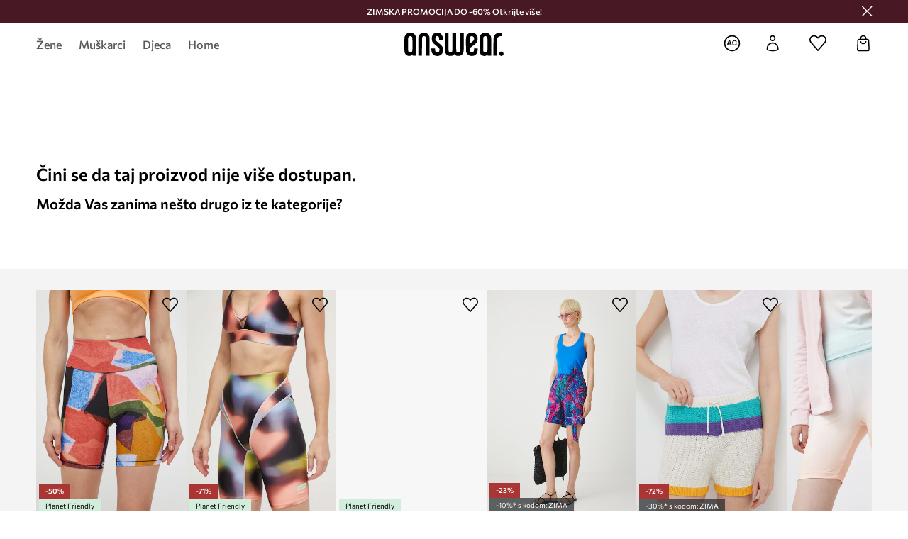

--- FILE ---
content_type: text/html; charset=utf-8
request_url: https://answear.hr/p/kratka-pidzama-gap-za-zene-s-uzorkom-srednje-visoki-struk-613398
body_size: 68550
content:
<!DOCTYPE html><html lang="hr" translate="no"><style type="text/css" data-used-styles="_unmatched">main { position: relative;background: #fff;padding: 30px 0;min-height: 60vh;margin: 0 auto; }@media (min-width: 48rem) {main { min-height: 100%; }}main:empty { min-height: 100vh; }@-webkit-keyframes clockwise {
  0% {
    -webkit-transform: rotate(0deg);
            transform: rotate(0deg); }
  100% {
    -webkit-transform: rotate(360deg);
            transform: rotate(360deg); } }@keyframes clockwise {
  0% {
    -webkit-transform: rotate(0deg);
            transform: rotate(0deg); }
  100% {
    -webkit-transform: rotate(360deg);
            transform: rotate(360deg); } }@-webkit-keyframes donut-rotate {
  0% {
    -webkit-transform: rotate(0);
            transform: rotate(0); }
  50% {
    -webkit-transform: rotate(-140deg);
            transform: rotate(-140deg); }
  100% {
    -webkit-transform: rotate(0);
            transform: rotate(0); } }@keyframes donut-rotate {
  0% {
    -webkit-transform: rotate(0);
            transform: rotate(0); }
  50% {
    -webkit-transform: rotate(-140deg);
            transform: rotate(-140deg); }
  100% {
    -webkit-transform: rotate(0);
            transform: rotate(0); } }@keyframes MobileAppPromotionWidget__fadeIn__wpIFZ{from{opacity:0;transform:translateY(10px)}to{opacity:1;transform:translateY(0)}}@keyframes Router__loading__h9ThG{to{opacity:0}}@keyframes Router__loadingTopBar__diOn7{to{width:100vw}}@keyframes NewLoader__rotation__2nGha{0%{transform:rotate(0deg)}100%{transform:rotate(360deg)}}@-moz-document url-prefix(){.FullCart__backBox__w8XCF:before{display:inline-block}}h1,h2,h3 { font-weight: 600;color: #000; }h1 { font-size: 1.25rem; }@media (min-width: 75rem) {h1 { font-size: 1.5rem; }}h2 { font-size: 1.125rem; }@media (min-width: 75rem) {h2 { font-size: 1.25rem; }}h3 { font-size: 1.125rem; }@media (min-width: 75rem) {h3 { font-size: 1.25rem; }}h4,h5,h6 { margin: 0;font-weight: 600; }h4 { font-size: 1rem;color: #000; }@media (min-width: 75rem) {h4 { font-size: 1.125rem; }}h5 { font-size: .875rem;color: #000; }@media (min-width: 75rem) {h5 { font-size: 1rem; }}h6 { font-size: .875rem;color: #000; }@keyframes BannerAreaSlider__progressBar__npSIo{0%{width:0}25%{width:25%}50%{width:50%}75%{width:75%}100%{width:100%}}@keyframes CookiesConsentPopUp__cookie-fade-in__4KGhp{from{transform:translateY(100%)}to{transform:translateY(0)}}@-moz-document url-prefix(){.FullCart__backBox__emCLZ:before{display:inline-block}}@keyframes PageRowsTemplate__progressBar__eL6nD{0%{width:0}25%{width:25%}50%{width:50%}75%{width:75%}100%{width:100%}}@keyframes PageRowsTemplate__progressBar__eL6nD{0%{width:0}25%{width:25%}50%{width:50%}75%{width:75%}100%{width:100%}}</style><head><meta charSet="utf-8"/><meta name="viewport" content="width=device-width, initial-scale=1, shrink-to-fit=no"/><link rel="preload" as="image" href="https://cdn.ans-media.com/assets/front/multi/static/images/logoAnswear.svg?v=2" crossorigin=""/><meta property="al:web:should_fallback" content="false"/><meta property="al:android:package" content="com.answear.app.new"/><meta property="al:android:app_name" content="Answear"/><meta property="al:ios:url" content="answear://applinks"/><meta property="al:ios:app_store_id" content="1500890927"/><meta property="al:ios:app_name" content="Answear"/><meta property="og:type" content="website"/><link rel="apple-touch-icon" sizes="57x57" href="/ans/apple-icon-57x57.png"/><link rel="apple-touch-icon" sizes="60x60" href="/ans/apple-icon-60x60.png"/><link rel="apple-touch-icon" sizes="72x72" href="/ans/apple-icon-72x72.png"/><link rel="apple-touch-icon" sizes="76x76" href="/ans/apple-icon-76x76.png"/><link rel="apple-touch-icon" sizes="114x114" href="/ans/apple-icon-114x114.png"/><link rel="apple-touch-icon" sizes="120x120" href="/ans/apple-icon-120x120.png"/><link rel="apple-touch-icon" sizes="144x144" href="/ans/apple-icon-144x144.png"/><link rel="apple-touch-icon" sizes="152x152" href="/ans/apple-icon-152x152.png"/><link rel="apple-touch-icon" sizes="180x180" href="/ans/apple-icon-180x180.png"/><link rel="icon" type="image/png" sizes="192x192" href="/ans/android-icon-192x192.png"/><link rel="icon" type="image/png" sizes="32x32" href="/ans/favicon-32x32.png"/><link rel="icon" type="image/png" sizes="96x96" href="/ans/favicon-96x96.png"/><link rel="icon" type="image/png" sizes="16x16" href="/ans/favicon-16x16.png"/><link rel="manifest" href="/ans/manifest.json"/><meta name="msapplication-TileColor" content="#ffffff"/><meta name="msapplication-TileImage" content="/ans/ms-icon-144x144.png"/><meta name="theme-color" content="#ffffff"/><link rel="preconnect" href="https://answear.hr" crossorigin="anonymous"/><link rel="preconnect" href="https://img2.ans-media.com" crossorigin="use-credentials"/><link rel="preconnect" href="https://www.googletagmanager.com"/><link rel="preconnect" href="https://analytics.answear.hr"/><link rel="preconnect" href="https://cdn.luigisbox.tech"/><title>Kratka pidžama GAP za žene, s uzorkom, srednje visoki struk | ANSWEAR.hr</title><meta property="og:title" content="Kratka pidžama GAP za žene, s uzorkom, srednje visoki struk | ANSWEAR.hr"/><meta name="description" content="Otkrijte Kratka pidžama GAP na Answear.hr! ⭐ Besplatna i ekspresna dostava u jednom paketu za narudžbe od 60 € i više ✔️ Do -20% uz Answear Club"/><meta name="robots" content="all"/><meta property="og:image" content="https://cdn.ans-media.com/assets/front/multi/static/images/logo_share.ans.png"/><base href="https://answear.hr"/><script>window.config = {"ENABLE_COMPILER":false,"APP_VERSION":"16.19.0","APP_NAME":"front-ans","LOCALE":"hr_HR","SHOP_ID":"HR","BASENAME":"","OTHER_SUPPORTED_LOCALES":"{\"locales\": []}","IMG_APP_URL":"https://img2.ans-media.com","VIDEO_APP_URL":"https://img2.ans-media.com","STORAGE_APP_URL":"https://cdn.ans-media.com/assets/front","API_URL":"https://answear.hr","LUIGIS_API_URL":"https://live.luigisbox.tech","LUIGIS_CDN_URL":"https://cdn.luigisbox.tech","GTM_ID":"GTM-W8RFQ3N","GTM_SRC":"https://analytics.answear.hr","HEUREKA_BADGE_ENABLED":false,"HEUREKA_SCRIPT_ENABLED":false,"NEW_PRODUCT_CARD_ENABLED":false,"NEW_PRODUCT_CARD_DESCRIPTION_ENABLED":false,"ADDITIONAL_INFO_ON_PRODUCT_CARD_ENABLED":false,"ACCOUNT_DELIVERY_ADDRESSES_ENABLED":true,"INTERNAL_SIMILAR_PRODUCTS_ENABLED":true,"AVAILABLE_MARKET_LANGUAGES":"[{\"id\":1,\"lang\":\"bg_BG\",\"label\":\"BG\",\"url\":\"https://answear.bg/\"},{\"id\":2,\"lang\":\"el_CY\",\"label\":\"CY\",\"url\":\"https://answear.com.cy/\"},{\"id\":3,\"lang\":\"cs_CZ\",\"label\":\"CZ\",\"url\":\"https://answear.cz/\"},{\"id\":4,\"lang\":\"el_GR\",\"label\":\"GR\",\"url\":\"https://answear.gr/\"},{\"id\":5,\"lang\":\"hr_HR\",\"label\":\"HR\",\"url\":\"https://answear.hr/\"},{\"id\":6,\"lang\":\"hu_HU\",\"label\":\"HU\",\"url\":\"https://answear.hu/\"},{\"id\":7,\"lang\":\"it_IT\",\"label\":\"IT\",\"url\":\"https://answear.it/\"},{\"id\":8,\"lang\":\"pl_PL\",\"label\":\"PL\",\"url\":\"https://answear.com/\"},{\"id\":9,\"lang\":\"ro_RO\",\"label\":\"RO\",\"url\":\"https://answear.ro/\"},{\"id\":10,\"lang\":\"sl_SI\",\"label\":\"SI\",\"url\":\"https://answear.si/\"},{\"id\":11,\"lang\":\"sk_SK\",\"label\":\"SK\",\"url\":\"https://answear.sk/\"},{\"id\":12,\"lang\":\"uk_UA\",\"label\":\"UA\",\"url\":\"https://answear.ua/\"},{\"id\":13,\"lang\":\"ru_UA\",\"label\":\"UA(RU)\",\"url\":\"https://answear.ua/ru\"}]","PROGRESS_BAR_INDICATOR_ENABLED":false,"AC_HISTORY_ENABLED":true,"AC_ENABLED":true,"LUIGIS_SCRIPT_ENABLED":true,"SHOW_DUTY_INFO":false,"SHOW_PRODUCT_CARD_DETAILS_ATTRIBUTES":false,"MPULSE_SCRIPT_API_KEY":"","MPULSE_DATALAYER_ENABLED":true,"LUIGIS_TRACKER_ID":"{\"hr_HR\": \"104894-255066\"}","TRUST_MATE_SCRIPT_ID":"{\"hr_HR\": \"5de5045e-87b1-426c-bc55-a15ab2da8208\"}","OMIT_LANGUAGES":"[]","LOGO_URL":"/","SITEMAP_LINK_ENABLED":true,"OUTFITS_ENABLED":true,"EXTRA_META_TAG":false,"NEWSLETTER_POPUP_MIN_ROUTES_VISITED":2,"SALOON_LOCALIZATION_ENABLED":true,"SALOON_AVAILABILITY_CHECKER_ENABLED":false,"COOKIES_MANDATORY_BUTTON_ON_POPUP_ENABLED":true,"APP_WIDGET_ENABLED":true,"INSIGHT_APP_SEC_VALIDATION_CONTENT":"","SEND_ADDITIONAL_X_JWT_TOKEN":false,"ONE_PAGE_CHECKOUT_COUNTRY_SELECT_ENABLED":false,"ACCOUNT_QR_CODE_ENABLED":false,"IS_IMAGE_SUFFIX_DISABLED":true,"PRICE_GUIDE_LINK_ENABLED":false,"FREE_RETURN_BENEFIT_ENABLED":true,"MY_ACCOUNT_TERMS_TAB_ENABLED":false,"BRAZE_API_KEY":"a0bc2924-019c-4988-a531-8823483bb90a","BRAZE_BASE_URL":"sdk.fra-02.braze.eu","BRAZE_CONTENT_CARDS_ENABLED":true,"CHATBOT_DIXA_MESSENGER_TOKEN":"590af92b94f2471091dba789ad9c183b","CI":false,"NODE_ENV":"production","NODE_PATH":"","PUBLIC_URL":"","ASSETS_URL":"https://cdn.ans-media.com/assets/front/multi","ENABLE_TEST_UTILS":true,"REMOVE_SOURCEMAPS_AFTER_BUILD":false,"GENERATE_SOURCEMAP":false,"BUILD_SPEED_MEASURE_SSR":false,"BUILD_SPEED_MEASURE_CLIENT":false,"NEW_WEBPACK_LOADERS":false,"ENVIRONMENT":"production","SENTRY_ENABLED":true,"SENTRY_DSN":"https://13977845708ab41dd48a1a6388cd82e6@sentry.softwear.co/3","SENTRY_SSR_DNS":"https://13977845708ab41dd48a1a6388cd82e6@sentry.softwear.co/3","SENTRY_PERFORMANCE_ENABLED":false,"SENTRY_CLIENT_SAMPLE_RATE":"1","SENTRY_SERVER_SAMPLE_RATE":"1","SENTRY_PERFORMANCE_SAMPLE_RATE":"0.01","SENTRY_REPLAY_ENABLED":false,"SENTRY_REPLAY_SAMPLE_RATE":0,"SENTRY_REPLAY_ERROR_SAMPLE_RATE":1,"SENTRY_SERVER_PROFILING_SAMPLE_RATE":0.1,"SENTRY_SERVER_JS_PROFILING_ENABLED":false,"SENTRY_BROWSER_PROFILING_ENABLED":false,"SENTRY_BROWSER_PROFILING_SAMPLE_RATE":0.1,"SENTRY_SOURCEMAPS_AUTH_TOKEN":"","SENTRY_TESTS_URLS_ENABLED":false,"SSR_REQUEST_THROTTLE_MIN":"0.2","SSR_QUEUE_LIMIT":"12","SSR_MEM_CLEAN_TIME":"10000","SSR_HTTP_TIMEOUT":"7000","SSR_FETCH_ASYNC_TIMEOUT":"9000","SSR_EXPRESS_TIMEOUT":"10000","SSR_FILTER_CONSOLE":false,"SSR_SKIP_RENDERING_RESTRICTED_PAGES":true,"SSR_RELOAD_BUNDLES_ON_REQUEST":false,"SSR_ENABLE_COMPRESSION":false,"SSR_HTTP_ERROR_CODE":500,"SSR_API_PROXY_URL":"","SSR_SIMPLE_LOGGER":false,"SSR_DISABLE_ADDITIONAL_CATEGORIES_RENDER_FOR_CRAWLER":false,"SSR_CACHE_HEADERS":false,"LUIGIS_WISHLIST_RECOMMENDATION_TYPE":"NONE","LUIGIS_CART_RECOMMENDATION_TYPE":"basket","LUIGIS_PRODUCT_PAGE_RECOMMENDATION_TYPE":"last_seen","LUIGIS_RECOMMENDATION_USER_GROUP_TYPE":"employeeEcom","LUIGIS_RECOMMENDATION_USER_GROUP_TYPES":"[]","LUIGIS_RECOMMENDATION_CLIPBOARD_BOTTOM_POSITION":false,"BUNDLE_ANALYZER_ENABLED":false,"WDYR_ENABLED":false,"SSR_LOG_REQUESTS":false,"SSR_SERVER_STATIC_FILES":false,"REPORT_WEB_VITALS":false,"CWV_REPORTER_URL":"","CWV_REPORTER_SECRET":"","CWV_REPORTER_MIN_CLS":0.03,"OSM_DEFAULT_LOCATION_LAT":"45.824748","OSM_DEFAULT_LOCATION_LONG":"15.977322","OSM_DEFAULT_ZOOM":"15","OSM_MIN_ZOOM":3,"OSM_SEARCH_LANG":"HR","OSM_MEDICINE_PICKUP_POINT_DEFAULT_ZOOM":11,"RECAPTCHA_KEY":"6LdcI8QlAAAAAHgKSqSi9VsXczBcKr5E-E_GMET-","ENABLED_REDUX_DEVTOOLS":false,"TRACKING_IMAGE_ENABLED":false,"DISABLE_AXIOS_CACHE_FOR_ACCEPTANCE_TESTS":false,"TANSTACK_QUERY_DEVTOOLS_ENABLED":false,"GOOGLE_PLAY_FOOTER_URL":"https://play.google.com/store/apps/details?id=com.answear.app.new&referrer=utm_source%3Dhr_www%26utm_medium%3Dfooter%26anid%3Dadmob","GOOGLE_PLAY_MOBILE_WIDGET_URL":"https://play.google.com/store/apps/details?id=com.answear.app.new&referrer=utm_source%3Dhr_www%26utm_medium%3Dheader%26anid%3Dadmob","APP_STORE_FOOTER_URL":"https://apps.apple.com/us/app/answear-fashion-store/id1500890927","APP_STORE_MOBILE_WIDGET_URL":"https://apps.apple.com/us/app/answear-fashion-store/id1500890927","MED_GOOGLE_PLAY_FOOTER_URL":"","MED_APP_STORE_FOOTER_URL":"","MOBILE_APP_PROMOTION_WIDGET_URL":"","REFRESH_COOKIES_CONSENT_DATE":"","PAYMENT_ENV":"PRODUCTION","APPLE_PAY_MERCHANT_ID":"","GOOGLE_PAY_MERCHANT_ID":"BCR2DN4TY3QPXB26","EXCHANGE_CURRENCY":"","EXCHANGE_CURRENCY_LABEL":"","ANS_API_PATTERN":"","MED_API_PATTERN":"","PRM_API_PATTERN":"","RLS_API_PATTERN":"","LOCAL_DEVELOPMENT":false,"LANG":"hr_HR"}</script><style>@font-face {
    font-family: 'Commissioner';
    font-style: normal;
    font-weight: 700;
    font-display: swap;
    src: url('https://cdn.ans-media.com/assets/front/fonts/Commissioner-Bold.woff2') format('woff2');
}
@font-face {
    font-family: 'Commissioner';
    font-style: normal;
    font-weight: 600;
    font-display: swap;
    src: url('https://cdn.ans-media.com/assets/front/fonts/Commissioner-SemiBold.woff2') format('woff2');
}
@font-face {
    font-family: 'Commissioner';
    font-style: normal;
    font-weight: 500;
    font-display: swap;
    src: url('https://cdn.ans-media.com/assets/front/fonts/Commissioner-Medium.woff2') format('woff2');
}
@font-face {
    font-family: 'Commissioner';
    font-style: normal;
    font-weight: 400;
    font-display: swap;
    src: url('https://cdn.ans-media.com/assets/front/fonts/Commissioner-Regular.woff2') format('woff2');
}</style><script type="text/javascript">
    if ('serviceWorker' in navigator) {
      navigator.serviceWorker.register('/service-worker.js');
    }
  </script><link as="style" rel="stylesheet" href="https://cdn.ans-media.com/assets/front/multi/static/css/answear-16.19.0-v3.css" integrity="sha256-2eF6KODMj73nBDpS0YITHsUe6cGA9n03pf5yymaGU4E= sha384-LuH/mbM0Fa2pDbaJbCzMKjIMW1Fb0b03tZD0KySSHVUXEG4Wqj6pd93+aKtm7Okw sha512-hu6m1rFzalVmDhMSIFKoks3sGqlovrZKFpvnZMbjGoIkTt9lBFRnTij871FyC0LvgUkIdMrAmfkoVsEMa15qeA==" crossorigin="anonymous"/><style type="text/css" data-used-styles="62735.990e5aeb4ca19a1915c5-v3.css,70253.7c70e124800838a49e44-v3.css,PromotionTopBar.5185bc3044192cbf62af-v3.css">.SkipContentButton__skipContentButton__FA43m { position: absolute;top: 120px;z-index: 20;margin: 0 16px;left: -9999px;overflow: hidden; }@media (min-width: 75rem) {.SkipContentButton__skipContentButton__FA43m { margin: 0 32px;top: 141px; }}.SkipContentButton__skipContentButton__FA43m:focus,.SkipContentButton__skipContentButton__FA43m:focus-visible { left: 0; }.Topbar__topBar__YRE7F { display: flex;position: relative;justify-content: center;align-self: center;align-items: center; }.Topbar__topBarContent__0tL7K { display: flex;flex-direction: row;align-items: center;justify-content: center;width: 100%;padding: 6px 15px; }@media (min-width: 75rem) {.Topbar__topBarContent__0tL7K { padding: 0 15px; }}.Topbar__topBarContentItem__OqRql { display: flex;flex-direction: row;justify-content: center;align-items: center;transition: none;text-decoration: none; }.Topbar__topBarContentItem__OqRql:first-child { justify-content: flex-start; }.Topbar__topBarContentItem__OqRql:last-child { justify-content: flex-end; }.TopBarStyles__topBar__b7R2H { background: #000;height: 44px; }@media (min-width: 75rem) {.TopBarStyles__topBar__b7R2H { height: 32px; }}.TopBarStyles__topBarLabel__WakEI { font-size: .75rem;font-weight: 400;color: #fff;line-height: 1.25rem; }@media (min-width: 75rem) {.TopBarStyles__topBarLabel__WakEI { font-size: .6875rem; }.TopBarStyles__topBarItem__qMbUX { margin: 0 32px; }}.PromotionTopBar__promotion__CO\+wd { position: absolute;width: 100%;top: 0; }</style><script>window.__PRELOADED_STATE__ = {"appConfig":{"mobile":{"isInMobileView":false,"isInTabletView":false,"isMobileDevice":false,"isAndroidDevice":false,"isIOSDevice":false},"layoutConfig":{"layoutType":1},"seo":{"title":"Kratka pidžama GAP za žene, s uzorkom, srednje visoki struk | ANSWEAR.hr","description":"Otkrijte Kratka pidžama GAP na Answear.hr! ⭐ Besplatna i ekspresna dostava u jednom paketu za narudžbe od 60 € i više ✔️ Do -20% uz Answear Club","noindex":false,"header":null},"topBanner":{"isVisible":false},"customNotifications":{"main_product_list":[],"cart":[{"title":"\u003cspan style=\"color:#FFFFFF;\"\u003e\u003cb\u003eZIMSKA PROMOCIJA DO -60%!\u003cu\u003e Otkrijte više \u003c/u\u003e\u003c/b\u003e \u003c/span\u003e","background":"#54697c","url":"https://answear.hr/s/zimska-promocija","urlTargetBlank":true}],"contact_site":[],"help_site":[],"login_checkout":[],"login_account":[]},"appSetup":{"appSetupCompleted":true,"isCrawlerBot":true,"hasAcceptedAllCookies":false,"hasCookiePopUpOpened":false,"shouldShowCookieBar":false,"appLocationOrigin":"https://answear.hr","appLocationPathname":"/p/kratka-pidzama-gap-za-zene-s-uzorkom-srednje-visoki-struk-613398","appLocationQueryParams":{},"selectedHomepage":"","shouldShowAppWidget":true,"shouldShowPromotionBar":true,"rehydrated":false},"appUserAgent":{"isSafariBrowser":false},"responseState":{"isResponseSuccess":true,"serverHttpStatus":null,"redirectUrl":null},"global":{"scrolledBottom":false,"themeName":null}},"products":{"ware":{"list":[],"filters":[],"pagingInit":false,"isLoading":false,"isSingleColumnView":false,"searchPerformed":false,"totalCount":0,"areFavouritesProcessing":false,"pseudocategory":null,"seoCmsPage":null,"popularBrands":null,"productBrand":null,"numberOfItem":12,"seoMetaTags":{},"subcategoriesTree":null,"selectedCategoriesNames":[],"isProductListEmpty":false,"isPresalePseudo":false},"paging":{"reload":false,"category":"","page":1,"productsPerPage":80,"sort":"popularity","queryString":"","sortingProperties":[],"filters":{}}},"auth":{"isAuthenticated":null,"isRegistering":false},"favourites":{"ware":{"count":0,"isProcessing":false}},"formSchemas":{"dynamicForms":{"loadingSchemas":[],"schemas":{},"regions":{"region":"","hasRegionChanged":false}}},"notifications":{"ware":{"items":[]}},"dataLayer":{"userDetails":{"userType":""},"clipboardDataLayer":{"favouritesId":[],"isLoading":false},"pageRowsDataLayer":{"pageRowsItems":[],"sliderProducts":[],"extendedSliderProducts":[]},"productsDataLayer":{"products":[],"categories":{"pageCategory1":"","pageCategory2":"","pageCategory3":"","pageCategory4":"","pageCategory5":""},"pageType":""},"ssrDataLayer":{"dataLayersToSend":[]}}}; window.__PRELOADED_PROMISES__ = {"cache-front-ans-HR-3.30/config-hr_HR:-:-":{"internal":{"giftCardEnabled":true,"investorClubEnabled":false,"referralProgramEnabled":false,"purchaseForRegisteredOnlyEnabled":true,"purchaseReturnEnabled":true,"buyTheLookEnabled":true,"productRatingEnabled":true},"integration":{"brazeEnabled":true,"luigisBoxEnabled":true,"luigisBoxRecommendationsEnabled":false},"minimalPrice":{"show":true,"showPercentageAndPriceColor":true,"displayType":"full"},"checkout":{"hasAbroadDelivery":false,"invoiceEnabled":false,"salesDocumentEnabled":false,"discountsOnInvoiceEnabled":true},"signIn":{"facebook":"2054543361437868","appleId":"pl.answear.app","google":"203397110469-17gtasq4k0p1r6dao05uf9j8vmhs1qtb.apps.googleusercontent.com"},"premiumProgram":{"silver":{"threshold":240,"discount":"10%"},"gold":{"threshold":1200,"discount":"15%"},"platinum":{"threshold":2400,"discount":"20%"}},"success":true,"status":200},"cache-front-ans-HR-3.30/menu-desktop-hr_HR:-:-":{"data":[{"label":"Žene","type":"baseItem","frontId":"FEMALE","options":{"urlType":"mainPageFemale"},"items":[{"label":"Noviteti","type":"baseItem","frontId":"NEWIN","options":{"urlType":"newInFemale","dedicatedLink":"https://answear.hr/s/noviteti-menu/zene"},"items":[]},{"label":"Glavna stranica","type":"baseItem","frontId":"PROMOTION","options":{"urlType":"mainPageFemale","showOnlyOnMobile":true},"items":[]},{"label":"Odjeća","slug":"zene/odjeca","frontId":"CLOTHES","id":28,"type":"categoryItem","options":[],"items":[{"label":"Kategorije","type":"categoryRoot","options":[],"items":[{"label":"Donje rublje","slug":"zene/odjeca/donje-rublje","id":29,"type":"categoryItem","options":[],"items":[]},{"label":"Bluze i košulje","slug":"zene/odjeca/bluze-i-kosulje","id":42,"type":"categoryItem","options":[],"items":[]},{"label":"Majice i topovi","slug":"zene/odjeca/majice-i-topovi","id":44,"type":"categoryItem","options":[],"items":[]},{"label":"Jakne","slug":"zene/odjeca/jakne","id":52,"type":"categoryItem","options":[],"items":[]},{"label":"Suknje","slug":"zene/odjeca/suknje","id":57,"type":"categoryItem","options":[],"items":[]},{"label":"Traperice","slug":"zene/odjeca/traperice","id":59,"type":"categoryItem","options":[],"items":[]},{"label":"Hlače i tajice","slug":"zene/odjeca/hlace-i-tajice","id":61,"type":"categoryItem","options":[],"items":[]},{"label":"Haljine","slug":"zene/odjeca/haljine","id":65,"type":"categoryItem","options":[],"items":[]},{"label":"Puloveri","slug":"zene/odjeca/puloveri","id":136,"type":"categoryItem","options":[],"items":[]},{"label":"Dukserice","slug":"zene/odjeca/dukserice","id":139,"type":"categoryItem","options":[],"items":[]},{"label":"Kratke hlače","slug":"zene/odjeca/kratke-hlace","id":150,"type":"categoryItem","options":[],"items":[]},{"label":"Kombinezoni","slug":"zene/odjeca/kombinezoni","id":175,"type":"categoryItem","options":[],"items":[]},{"label":"Kupaći kostimi","slug":"zene/odjeca/kupaci-kostimi","id":178,"type":"categoryItem","options":[],"items":[]},{"label":"Sakoi i prsluci","slug":"zene/odjeca/sakoi-i-prsluci","id":196,"type":"categoryItem","options":[],"items":[]},{"label":"Kompleti i trenirke","slug":"zene/odjeca/kompleti-i-trenirke","id":321,"type":"categoryItem","options":[],"items":[]},{"label":"Čarape","slug":"zene/odjeca/carape","id":569,"type":"categoryItem","options":[],"items":[]},{"label":"Tehničko donje rublje","slug":"zene/odjeca/tehnicko-donje-rublje","id":1130,"type":"categoryItem","options":[],"items":[]},{"label":"Kaputi","slug":"zene/odjeca/kaputi","id":1303,"type":"categoryItem","options":[],"items":[]},{"label":"Njega odjeće","slug":"zene/odjeca/njega-odjece","id":1393,"type":"categoryItem","options":[],"items":[]},{"label":"Pogledajte sve","slug":"zene/odjeca","id":28,"type":"categoryItem","options":{"isViewAllLink":true},"items":[]}]},{"label":"Preporučeno","type":"recommendedSectionItem","options":[],"items":[{"label":"Nove premium kolekcije","url":"https://answear.hr/s/novosti-premium-ponuda?le%C4%91a=%C5%BDena","type":"rawUrlItem","options":{"targetBlank":false},"items":[]},{"label":"Eco Friendly","url":"https://answear.hr/s/planet-friendly?le%C4%91a=%C5%BDena","type":"rawUrlItem","options":{"targetBlank":false,"linkColor":"#000000"},"items":[]},{"label":"Outdoor","url":"https://answear.hr/s/outdoor-sport/zene","type":"rawUrlItem","options":{"targetBlank":false},"items":[]},{"label":"Trening","url":"https://answear.hr/s/trening/zene","type":"rawUrlItem","options":{"targetBlank":true},"items":[]},{"label":"Bestseleri tjedna","url":"https://answear.hr/s/bestseleri-tjedna?le%C4%91a=%C5%BDena","type":"rawUrlItem","options":{"targetBlank":false,"linkColor":"#000000"},"items":[]}]},{"label":"","type":"bannerSectionItem","options":[],"items":[{"label":".","url":"https://answear.hr/m/morgan/zene","imagePath":"https://img2.ans-media.com/hr/cms/menu-picture/51-695e50e4dd14c4.87881760","type":"bannerItem","options":{"targetBlank":false,"linkColor":"#ffffff","sponsored":null},"items":[]},{"label":".","url":"https://answear.hr/m/blauer/zene","imagePath":"https://img2.ans-media.com/hr/cms/menu-picture/19-695e5106db01d2.63550481","type":"bannerItem","options":{"targetBlank":true,"linkColor":"#000000","sponsored":null},"items":[]}]}]},{"label":"Obuća","slug":"zene/obuca","frontId":"SHOES","id":33,"type":"categoryItem","options":[],"items":[{"label":"Kategorije","type":"categoryRoot","options":[],"items":[{"label":"Espadrile","slug":"zene/obuca/espadrile","id":34,"type":"categoryItem","options":[],"items":[]},{"label":"Štikle","slug":"zene/obuca/stikle","id":88,"type":"categoryItem","options":[],"items":[]},{"label":"Gležnjače","slug":"zene/obuca/gleznjace","id":90,"type":"categoryItem","options":[],"items":[]},{"label":"Platnene tenisice i tenisice","slug":"zene/obuca/platnene-tenisice-i-tenisice","id":92,"type":"categoryItem","options":[],"items":[]},{"label":"Poluvisoke cipele i mokasinke","slug":"zene/obuca/poluvisoke-cipele-i-mokasinke","id":97,"type":"categoryItem","options":[],"items":[]},{"label":"Natikače i sandale","slug":"zene/obuca/natikace-i-sandale","id":198,"type":"categoryItem","options":[],"items":[]},{"label":"Balerinke","slug":"zene/obuca/balerinke","id":204,"type":"categoryItem","options":[],"items":[]},{"label":"Termo čizme","slug":"zene/obuca/termo-cizme","id":209,"type":"categoryItem","options":[],"items":[]},{"label":"Gumene čizme","slug":"zene/obuca/gumene-cizme","id":301,"type":"categoryItem","options":[],"items":[]},{"label":"Obuća za trekking","slug":"zene/obuca/obuca-za-trekking","id":315,"type":"categoryItem","options":[],"items":[]},{"label":"Njega obuće","slug":"zene/obuca/njega-obuce","id":346,"type":"categoryItem","options":[],"items":[]},{"label":"Papuče","slug":"zene/obuca/papuce","id":399,"type":"categoryItem","options":[],"items":[]},{"label":"Čizme","slug":"zene/obuca/cizme","id":1307,"type":"categoryItem","options":[],"items":[]},{"label":"Modne","slug":"zene/obuca/modne","id":1473,"type":"categoryItem","options":[],"items":[]},{"label":"Sportska obuća","slug":"zene/obuca/sportska-obuca","id":1475,"type":"categoryItem","options":[],"items":[]},{"label":"Pogledajte sve","slug":"zene/obuca","id":33,"type":"categoryItem","options":{"isViewAllLink":true},"items":[]}]},{"label":"Preporučeno","type":"recommendedSectionItem","options":[],"items":[{"label":"Nove premium kolekcije","url":"https://answear.hr/s/novosti-premium-ponuda?le%C4%91a=%C5%BDena","type":"rawUrlItem","options":{"targetBlank":false},"items":[]},{"label":"Eco Friendly","url":"https://answear.hr/s/planet-friendly?le%C4%91a=%C5%BDena","type":"rawUrlItem","options":{"targetBlank":false,"linkColor":"#000000"},"items":[]},{"label":"Outdoor","url":"https://answear.hr/s/outdoor-sport/zene","type":"rawUrlItem","options":{"targetBlank":false},"items":[]},{"label":"Trening","url":"https://answear.hr/s/trening/zene","type":"rawUrlItem","options":{"targetBlank":true},"items":[]},{"label":"Bestseleri tjedna","url":"https://answear.hr/s/bestseleri-tjedna?le%C4%91a=%C5%BDena","type":"rawUrlItem","options":{"targetBlank":false,"linkColor":"#000000"},"items":[]}]},{"label":"","type":"bannerSectionItem","options":[],"items":[{"label":".","url":"https://answear.hr/m/moon-boot/zene","imagePath":"https://img2.ans-media.com/hr/cms/menu-picture/25-69329477d86e33.66607989","type":"bannerItem","options":{"targetBlank":false,"linkColor":"#000000","sponsored":null},"items":[]},{"label":".","url":"https://answear.hr/m/blauer/zene/obuca","imagePath":"https://img2.ans-media.com/hr/cms/menu-picture/24-695fb4a262b2d3.09480878","type":"bannerItem","options":{"targetBlank":false,"linkColor":"#ffffff","sponsored":null},"items":[]}]}]},{"label":"Dodaci","slug":"zene/dodaci","frontId":"ACCESSORIES","id":13,"type":"categoryItem","options":[],"items":[{"label":"Kategorije","type":"categoryRoot","options":[],"items":[{"label":"Rukavice","slug":"zene/dodaci/rukavice","id":14,"type":"categoryItem","options":[],"items":[]},{"label":"Šalovi i marame","slug":"zene/dodaci/salovi-i-marame","id":16,"type":"categoryItem","options":[],"items":[]},{"label":"Ženske torbe","slug":"zene/dodaci/zenske-torbe","id":18,"type":"categoryItem","options":[],"items":[]},{"label":"Nakit","slug":"zene/dodaci/nakit","id":21,"type":"categoryItem","options":[],"items":[]},{"label":"Remeni","slug":"zene/dodaci/remeni","id":36,"type":"categoryItem","options":[],"items":[]},{"label":"Naočale","slug":"zene/dodaci/naocale","id":79,"type":"categoryItem","options":[],"items":[]},{"label":"Dodaci za plivanje","slug":"zene/dodaci/dodaci-za-plivanje","id":180,"type":"categoryItem","options":[],"items":[]},{"label":"Kape i šeširi","slug":"zene/dodaci/kape-i-sesiri","id":192,"type":"categoryItem","options":[],"items":[]},{"label":"Torbe i koferi","slug":"zene/dodaci/torbe-i-koferi","id":270,"type":"categoryItem","options":[],"items":[]},{"label":"Ruksaci","slug":"zene/dodaci/ruksaci","id":272,"type":"categoryItem","options":[],"items":[]},{"label":"Novčanici","slug":"zene/dodaci/novcanici","id":354,"type":"categoryItem","options":[],"items":[]},{"label":"Etuiji i torbice","slug":"zene/dodaci/etuiji-i-torbice","id":366,"type":"categoryItem","options":[],"items":[]},{"label":"Kozmetičke torbice","slug":"zene/dodaci/kozmeticke-torbice","id":368,"type":"categoryItem","options":[],"items":[]},{"label":"Kišobrani","slug":"zene/dodaci/kisobrani","id":392,"type":"categoryItem","options":[],"items":[]},{"label":"Zaštitne maske","slug":"zene/dodaci/zastitne-maske","id":395,"type":"categoryItem","options":[],"items":[]},{"label":"Satovi","slug":"zene/dodaci/satovi","id":405,"type":"categoryItem","options":[],"items":[]},{"label":"Boce i termos boce","slug":"zene/dodaci/boce-i-termos-boce","id":663,"type":"categoryItem","options":[],"items":[]},{"label":"Sportska oprema","slug":"zene/dodaci/sportska-oprema","id":1124,"type":"categoryItem","options":[],"items":[]},{"label":"Outdoor i turizam","slug":"zene/dodaci/outdoor-i-turizam","id":1446,"type":"categoryItem","options":[],"items":[]},{"label":"Pogledajte sve","slug":"zene/dodaci","id":13,"type":"categoryItem","options":{"isViewAllLink":true},"items":[]}]},{"label":"Preporučeno","type":"recommendedSectionItem","options":[],"items":[{"label":"Nove premium kolekcije","url":"https://answear.hr/s/novosti-premium-ponuda?le%C4%91a=%C5%BDena","type":"rawUrlItem","options":{"targetBlank":false},"items":[]},{"label":"Eco Friendly","url":"https://answear.hr/s/planet-friendly?le%C4%91a=%C5%BDena","type":"rawUrlItem","options":{"targetBlank":false,"linkColor":"#000000"},"items":[]},{"label":"Outdoor","url":"https://answear.hr/s/outdoor-sport/zene","type":"rawUrlItem","options":{"targetBlank":false},"items":[]},{"label":"Trening","url":"https://answear.hr/s/trening/zene","type":"rawUrlItem","options":{"targetBlank":true},"items":[]},{"label":"Bestseleri tjedna","url":"https://answear.hr/s/bestseleri-tjedna?le%C4%91a=%C5%BDena","type":"rawUrlItem","options":{"targetBlank":false,"linkColor":"#000000"},"items":[]}]},{"label":"","type":"bannerSectionItem","options":[],"items":[{"label":".","url":"https://answear.hr/m/guess/zene/dodaci","imagePath":"https://img2.ans-media.com/hr/cms/menu-picture/33-695e51c492d914.14478230","type":"bannerItem","options":{"targetBlank":false,"linkColor":"#000000","sponsored":null},"items":[]},{"label":".","url":"https://answear.hr/m/daniel-wellington/zene","imagePath":"https://img2.ans-media.com/hr/cms/menu-picture/32-695e5594a4d098.03255438","type":"bannerItem","options":{"targetBlank":false,"linkColor":"#000000","sponsored":null},"items":[]}]}]},{"label":"Sport","type":"baseItem","frontId":"SPORT","options":{"urlType":"sportFemale"},"items":[{"label":"Glavna stranica","type":"baseItem","frontId":"PROMOTION","options":{"urlType":"sportFemale","showOnlyOnMobile":true},"items":[]},{"label":"Odjeća","type":"baseItem","options":[],"items":[{"label":"Donje rublje","slug":"zene/odjeca/donje-rublje","id":29,"type":"categoryItem","options":{"isSportLink":true},"items":[]},{"label":"Bluze i košulje","slug":"zene/odjeca/bluze-i-kosulje","id":42,"type":"categoryItem","options":{"isSportLink":true},"items":[]},{"label":"Majice i topovi","slug":"zene/odjeca/majice-i-topovi","id":44,"type":"categoryItem","options":{"isSportLink":true},"items":[]},{"label":"Jakne","slug":"zene/odjeca/jakne","id":52,"type":"categoryItem","options":{"isSportLink":true},"items":[]},{"label":"Suknje","slug":"zene/odjeca/suknje","id":57,"type":"categoryItem","options":{"isSportLink":true},"items":[]},{"label":"Traperice","slug":"zene/odjeca/traperice","id":59,"type":"categoryItem","options":{"isSportLink":true},"items":[]},{"label":"Hlače i tajice","slug":"zene/odjeca/hlace-i-tajice","id":61,"type":"categoryItem","options":{"isSportLink":true},"items":[]},{"label":"Haljine","slug":"zene/odjeca/haljine","id":65,"type":"categoryItem","options":{"isSportLink":true},"items":[]},{"label":"Puloveri","slug":"zene/odjeca/puloveri","id":136,"type":"categoryItem","options":{"isSportLink":true},"items":[]},{"label":"Dukserice","slug":"zene/odjeca/dukserice","id":139,"type":"categoryItem","options":{"isSportLink":true},"items":[]},{"label":"Kratke hlače","slug":"zene/odjeca/kratke-hlace","id":150,"type":"categoryItem","options":{"isSportLink":true},"items":[]},{"label":"Kombinezoni","slug":"zene/odjeca/kombinezoni","id":175,"type":"categoryItem","options":{"isSportLink":true},"items":[]},{"label":"Kupaći kostimi","slug":"zene/odjeca/kupaci-kostimi","id":178,"type":"categoryItem","options":{"isSportLink":true},"items":[]},{"label":"Sakoi i prsluci","slug":"zene/odjeca/sakoi-i-prsluci","id":196,"type":"categoryItem","options":{"isSportLink":true},"items":[]},{"label":"Kompleti i trenirke","slug":"zene/odjeca/kompleti-i-trenirke","id":321,"type":"categoryItem","options":{"isSportLink":true},"items":[]},{"label":"Čarape","slug":"zene/odjeca/carape","id":569,"type":"categoryItem","options":{"isSportLink":true},"items":[]},{"label":"Tehničko donje rublje","slug":"zene/odjeca/tehnicko-donje-rublje","id":1130,"type":"categoryItem","options":{"isSportLink":true},"items":[]},{"label":"Kaputi","slug":"zene/odjeca/kaputi","id":1303,"type":"categoryItem","options":{"isSportLink":true},"items":[]},{"label":"Pogledajte sve","slug":"zene/odjeca","id":28,"type":"categoryItem","options":{"isSportLink":true,"isViewAllLink":true},"items":[]}]},{"label":"Obuća","type":"baseItem","options":[],"items":[{"label":"Gležnjače","slug":"zene/obuca/gleznjace","id":90,"type":"categoryItem","options":{"isSportLink":true},"items":[]},{"label":"Platnene tenisice i tenisice","slug":"zene/obuca/platnene-tenisice-i-tenisice","id":92,"type":"categoryItem","options":{"isSportLink":true},"items":[]},{"label":"Natikače i sandale","slug":"zene/obuca/natikace-i-sandale","id":198,"type":"categoryItem","options":{"isSportLink":true},"items":[]},{"label":"Balerinke","slug":"zene/obuca/balerinke","id":204,"type":"categoryItem","options":{"isSportLink":true},"items":[]},{"label":"Termo čizme","slug":"zene/obuca/termo-cizme","id":209,"type":"categoryItem","options":{"isSportLink":true},"items":[]},{"label":"Gumene čizme","slug":"zene/obuca/gumene-cizme","id":301,"type":"categoryItem","options":{"isSportLink":true},"items":[]},{"label":"Obuća za trekking","slug":"zene/obuca/obuca-za-trekking","id":315,"type":"categoryItem","options":{"isSportLink":true},"items":[]},{"label":"Njega obuće","slug":"zene/obuca/njega-obuce","id":346,"type":"categoryItem","options":{"isSportLink":true},"items":[]},{"label":"Papuče","slug":"zene/obuca/papuce","id":399,"type":"categoryItem","options":{"isSportLink":true},"items":[]},{"label":"Modne","slug":"zene/obuca/modne","id":1473,"type":"categoryItem","options":{"isSportLink":true},"items":[]},{"label":"Sportska obuća","slug":"zene/obuca/sportska-obuca","id":1475,"type":"categoryItem","options":{"isSportLink":true},"items":[]},{"label":"Pogledajte sve","slug":"zene/obuca","id":33,"type":"categoryItem","options":{"isSportLink":true,"isViewAllLink":true},"items":[]}]},{"label":"Dodaci","type":"baseItem","options":[],"items":[{"label":"Rukavice","slug":"zene/dodaci/rukavice","id":14,"type":"categoryItem","options":{"isSportLink":true},"items":[]},{"label":"Šalovi i marame","slug":"zene/dodaci/salovi-i-marame","id":16,"type":"categoryItem","options":{"isSportLink":true},"items":[]},{"label":"Ženske torbe","slug":"zene/dodaci/zenske-torbe","id":18,"type":"categoryItem","options":{"isSportLink":true},"items":[]},{"label":"Nakit","slug":"zene/dodaci/nakit","id":21,"type":"categoryItem","options":{"isSportLink":true},"items":[]},{"label":"Remeni","slug":"zene/dodaci/remeni","id":36,"type":"categoryItem","options":{"isSportLink":true},"items":[]},{"label":"Naočale","slug":"zene/dodaci/naocale","id":79,"type":"categoryItem","options":{"isSportLink":true},"items":[]},{"label":"Dodaci za plivanje","slug":"zene/dodaci/dodaci-za-plivanje","id":180,"type":"categoryItem","options":{"isSportLink":true},"items":[]},{"label":"Kape i šeširi","slug":"zene/dodaci/kape-i-sesiri","id":192,"type":"categoryItem","options":{"isSportLink":true},"items":[]},{"label":"Torbe i koferi","slug":"zene/dodaci/torbe-i-koferi","id":270,"type":"categoryItem","options":{"isSportLink":true},"items":[]},{"label":"Ruksaci","slug":"zene/dodaci/ruksaci","id":272,"type":"categoryItem","options":{"isSportLink":true},"items":[]},{"label":"Novčanici","slug":"zene/dodaci/novcanici","id":354,"type":"categoryItem","options":{"isSportLink":true},"items":[]},{"label":"Etuiji i torbice","slug":"zene/dodaci/etuiji-i-torbice","id":366,"type":"categoryItem","options":{"isSportLink":true},"items":[]},{"label":"Kozmetičke torbice","slug":"zene/dodaci/kozmeticke-torbice","id":368,"type":"categoryItem","options":{"isSportLink":true},"items":[]},{"label":"Boce i termos boce","slug":"zene/dodaci/boce-i-termos-boce","id":663,"type":"categoryItem","options":{"isSportLink":true},"items":[]},{"label":"Sportska oprema","slug":"zene/dodaci/sportska-oprema","id":1124,"type":"categoryItem","options":{"isSportLink":true},"items":[]},{"label":"Outdoor i turizam","slug":"zene/dodaci/outdoor-i-turizam","id":1446,"type":"categoryItem","options":{"isSportLink":true},"items":[]},{"label":"Pogledajte sve","slug":"zene/dodaci","id":13,"type":"categoryItem","options":{"isSportLink":true,"isViewAllLink":true},"items":[]}]},{"label":"Pogledajte sve","slug":"zene","id":12,"type":"categoryItem","options":{"isSportLink":true,"isViewAllLink":true},"items":[]},{"label":"Preporučeno","type":"recommendedSectionItem","options":[],"items":[{"label":"Trčanje","url":"https://answear.hr/s/trcanje/zene","type":"rawUrlItem","options":{"targetBlank":true},"items":[]},{"label":"Eco Friendly","url":"https://answear.hr/s/planet-friendly?le%C4%91a=%C5%BDena","type":"rawUrlItem","options":{"targetBlank":false,"linkColor":"#000000"},"items":[]},{"label":"Outdoor","url":"https://answear.hr/s/outdoor-sport/zene","type":"rawUrlItem","options":{"targetBlank":false},"items":[]},{"label":"Vodeni sportovi","url":"https://answear.hr/s/vodeni-sportovi/zene","type":"rawUrlItem","options":{"targetBlank":true},"items":[]},{"label":"Trening","url":"https://answear.hr/s/trening/zene","type":"rawUrlItem","options":{"targetBlank":true},"items":[]},{"label":"Zimski sportovi","url":"https://answear.hr/s/zimski-sportovi/zene","type":"rawUrlItem","options":{"targetBlank":false},"items":[]},{"label":"Bestseleri tjedna","url":"https://answear.hr/s/bestseleri-tjedna?le%C4%91a=%C5%BDena","type":"rawUrlItem","options":{"targetBlank":false,"linkColor":"#000000"},"items":[]}]},{"label":"","type":"bannerSectionItem","options":[],"items":[{"label":".","url":"https://answear.hr/m/under-armour/zene","imagePath":"https://img2.ans-media.com/hr/cms/menu-picture/62-693fe0188e5dd1.91456245","type":"bannerItem","options":{"targetBlank":false,"linkColor":"#000000","sponsored":null},"items":[]},{"label":".","url":"https://answear.hr/m/rossignol/zene","imagePath":"https://img2.ans-media.com/hr/cms/menu-picture/57-693294ba578d06.20765880","type":"bannerItem","options":{"targetBlank":false,"linkColor":"#ffffff","sponsored":null},"items":[]}]}]},{"label":"Premium ponuda","type":"baseItem","frontId":"PREMIUM","options":{"urlType":"premiumFemale"},"items":[{"label":"Glavna stranica","type":"baseItem","frontId":"PROMOTION","options":{"urlType":"premiumFemale","showOnlyOnMobile":true},"items":[]},{"label":"Odjeća","type":"baseItem","options":[],"items":[{"label":"Donje rublje","slug":"zene/odjeca/donje-rublje","id":29,"type":"categoryItem","options":{"isPremiumLink":true},"items":[]},{"label":"Bluze i košulje","slug":"zene/odjeca/bluze-i-kosulje","id":42,"type":"categoryItem","options":{"isPremiumLink":true},"items":[]},{"label":"Majice i topovi","slug":"zene/odjeca/majice-i-topovi","id":44,"type":"categoryItem","options":{"isPremiumLink":true},"items":[]},{"label":"Jakne","slug":"zene/odjeca/jakne","id":52,"type":"categoryItem","options":{"isPremiumLink":true},"items":[]},{"label":"Suknje","slug":"zene/odjeca/suknje","id":57,"type":"categoryItem","options":{"isPremiumLink":true},"items":[]},{"label":"Traperice","slug":"zene/odjeca/traperice","id":59,"type":"categoryItem","options":{"isPremiumLink":true},"items":[]},{"label":"Hlače i tajice","slug":"zene/odjeca/hlace-i-tajice","id":61,"type":"categoryItem","options":{"isPremiumLink":true},"items":[]},{"label":"Haljine","slug":"zene/odjeca/haljine","id":65,"type":"categoryItem","options":{"isPremiumLink":true},"items":[]},{"label":"Puloveri","slug":"zene/odjeca/puloveri","id":136,"type":"categoryItem","options":{"isPremiumLink":true},"items":[]},{"label":"Dukserice","slug":"zene/odjeca/dukserice","id":139,"type":"categoryItem","options":{"isPremiumLink":true},"items":[]},{"label":"Kratke hlače","slug":"zene/odjeca/kratke-hlace","id":150,"type":"categoryItem","options":{"isPremiumLink":true},"items":[]},{"label":"Kombinezoni","slug":"zene/odjeca/kombinezoni","id":175,"type":"categoryItem","options":{"isPremiumLink":true},"items":[]},{"label":"Kupaći kostimi","slug":"zene/odjeca/kupaci-kostimi","id":178,"type":"categoryItem","options":{"isPremiumLink":true},"items":[]},{"label":"Sakoi i prsluci","slug":"zene/odjeca/sakoi-i-prsluci","id":196,"type":"categoryItem","options":{"isPremiumLink":true},"items":[]},{"label":"Kompleti i trenirke","slug":"zene/odjeca/kompleti-i-trenirke","id":321,"type":"categoryItem","options":{"isPremiumLink":true},"items":[]},{"label":"Čarape","slug":"zene/odjeca/carape","id":569,"type":"categoryItem","options":{"isPremiumLink":true},"items":[]},{"label":"Tehničko donje rublje","slug":"zene/odjeca/tehnicko-donje-rublje","id":1130,"type":"categoryItem","options":{"isPremiumLink":true},"items":[]},{"label":"Kaputi","slug":"zene/odjeca/kaputi","id":1303,"type":"categoryItem","options":{"isPremiumLink":true},"items":[]},{"label":"Pogledajte sve","slug":"zene/odjeca","id":28,"type":"categoryItem","options":{"isPremiumLink":true,"isViewAllLink":true},"items":[]}]},{"label":"Obuća","type":"baseItem","options":[],"items":[{"label":"Espadrile","slug":"zene/obuca/espadrile","id":34,"type":"categoryItem","options":{"isPremiumLink":true},"items":[]},{"label":"Štikle","slug":"zene/obuca/stikle","id":88,"type":"categoryItem","options":{"isPremiumLink":true},"items":[]},{"label":"Gležnjače","slug":"zene/obuca/gleznjace","id":90,"type":"categoryItem","options":{"isPremiumLink":true},"items":[]},{"label":"Platnene tenisice i tenisice","slug":"zene/obuca/platnene-tenisice-i-tenisice","id":92,"type":"categoryItem","options":{"isPremiumLink":true},"items":[]},{"label":"Poluvisoke cipele i mokasinke","slug":"zene/obuca/poluvisoke-cipele-i-mokasinke","id":97,"type":"categoryItem","options":{"isPremiumLink":true},"items":[]},{"label":"Natikače i sandale","slug":"zene/obuca/natikace-i-sandale","id":198,"type":"categoryItem","options":{"isPremiumLink":true},"items":[]},{"label":"Balerinke","slug":"zene/obuca/balerinke","id":204,"type":"categoryItem","options":{"isPremiumLink":true},"items":[]},{"label":"Termo čizme","slug":"zene/obuca/termo-cizme","id":209,"type":"categoryItem","options":{"isPremiumLink":true},"items":[]},{"label":"Gumene čizme","slug":"zene/obuca/gumene-cizme","id":301,"type":"categoryItem","options":{"isPremiumLink":true},"items":[]},{"label":"Obuća za trekking","slug":"zene/obuca/obuca-za-trekking","id":315,"type":"categoryItem","options":{"isPremiumLink":true},"items":[]},{"label":"Njega obuće","slug":"zene/obuca/njega-obuce","id":346,"type":"categoryItem","options":{"isPremiumLink":true},"items":[]},{"label":"Papuče","slug":"zene/obuca/papuce","id":399,"type":"categoryItem","options":{"isPremiumLink":true},"items":[]},{"label":"Čizme","slug":"zene/obuca/cizme","id":1307,"type":"categoryItem","options":{"isPremiumLink":true},"items":[]},{"label":"Modne","slug":"zene/obuca/modne","id":1473,"type":"categoryItem","options":{"isPremiumLink":true},"items":[]},{"label":"Sportska obuća","slug":"zene/obuca/sportska-obuca","id":1475,"type":"categoryItem","options":{"isPremiumLink":true},"items":[]},{"label":"Pogledajte sve","slug":"zene/obuca","id":33,"type":"categoryItem","options":{"isPremiumLink":true,"isViewAllLink":true},"items":[]}]},{"label":"Dodaci","type":"baseItem","options":[],"items":[{"label":"Rukavice","slug":"zene/dodaci/rukavice","id":14,"type":"categoryItem","options":{"isPremiumLink":true},"items":[]},{"label":"Šalovi i marame","slug":"zene/dodaci/salovi-i-marame","id":16,"type":"categoryItem","options":{"isPremiumLink":true},"items":[]},{"label":"Ženske torbe","slug":"zene/dodaci/zenske-torbe","id":18,"type":"categoryItem","options":{"isPremiumLink":true},"items":[]},{"label":"Nakit","slug":"zene/dodaci/nakit","id":21,"type":"categoryItem","options":{"isPremiumLink":true},"items":[]},{"label":"Remeni","slug":"zene/dodaci/remeni","id":36,"type":"categoryItem","options":{"isPremiumLink":true},"items":[]},{"label":"Naočale","slug":"zene/dodaci/naocale","id":79,"type":"categoryItem","options":{"isPremiumLink":true},"items":[]},{"label":"Dodaci za plivanje","slug":"zene/dodaci/dodaci-za-plivanje","id":180,"type":"categoryItem","options":{"isPremiumLink":true},"items":[]},{"label":"Kape i šeširi","slug":"zene/dodaci/kape-i-sesiri","id":192,"type":"categoryItem","options":{"isPremiumLink":true},"items":[]},{"label":"Torbe i koferi","slug":"zene/dodaci/torbe-i-koferi","id":270,"type":"categoryItem","options":{"isPremiumLink":true},"items":[]},{"label":"Ruksaci","slug":"zene/dodaci/ruksaci","id":272,"type":"categoryItem","options":{"isPremiumLink":true},"items":[]},{"label":"Novčanici","slug":"zene/dodaci/novcanici","id":354,"type":"categoryItem","options":{"isPremiumLink":true},"items":[]},{"label":"Etuiji i torbice","slug":"zene/dodaci/etuiji-i-torbice","id":366,"type":"categoryItem","options":{"isPremiumLink":true},"items":[]},{"label":"Kozmetičke torbice","slug":"zene/dodaci/kozmeticke-torbice","id":368,"type":"categoryItem","options":{"isPremiumLink":true},"items":[]},{"label":"Kišobrani","slug":"zene/dodaci/kisobrani","id":392,"type":"categoryItem","options":{"isPremiumLink":true},"items":[]},{"label":"Zaštitne maske","slug":"zene/dodaci/zastitne-maske","id":395,"type":"categoryItem","options":{"isPremiumLink":true},"items":[]},{"label":"Satovi","slug":"zene/dodaci/satovi","id":405,"type":"categoryItem","options":{"isPremiumLink":true},"items":[]},{"label":"Boce i termos boce","slug":"zene/dodaci/boce-i-termos-boce","id":663,"type":"categoryItem","options":{"isPremiumLink":true},"items":[]},{"label":"Sportska oprema","slug":"zene/dodaci/sportska-oprema","id":1124,"type":"categoryItem","options":{"isPremiumLink":true},"items":[]},{"label":"Outdoor i turizam","slug":"zene/dodaci/outdoor-i-turizam","id":1446,"type":"categoryItem","options":{"isPremiumLink":true},"items":[]},{"label":"Pogledajte sve","slug":"zene/dodaci","id":13,"type":"categoryItem","options":{"isPremiumLink":true,"isViewAllLink":true},"items":[]}]},{"label":"Pogledajte sve","slug":"zene","id":12,"type":"categoryItem","options":{"isPremiumLink":true,"isViewAllLink":true},"items":[]},{"label":"Preporučeno","type":"recommendedSectionItem","options":[],"items":[{"label":"Nove premium kolekcije","url":"https://answear.hr/s/novosti-premium-ponuda?le%C4%91a=%C5%BDena","type":"rawUrlItem","options":{"targetBlank":false},"items":[]},{"label":"Eco Friendly","url":"https://answear.hr/s/planet-friendly?le%C4%91a=%C5%BDena","type":"rawUrlItem","options":{"targetBlank":false,"linkColor":"#000000"},"items":[]},{"label":"Bestseleri tjedna","url":"https://answear.hr/s/bestseleri-tjedna?le%C4%91a=%C5%BDena","type":"rawUrlItem","options":{"targetBlank":false,"linkColor":"#000000"},"items":[]},{"label":"Premium sunčane naočale","url":"https://answear.hr/s/dizajnerske-suncane-naocale?le%C4%91a=%C5%BDena","type":"rawUrlItem","options":{"targetBlank":false},"items":[]},{"label":"Skandinavski koncept","url":"https://answear.hr/s/skandinavski-koncept?le%C4%91a=%C5%BDena","type":"rawUrlItem","options":{"targetBlank":false},"items":[]}]},{"label":"","type":"bannerSectionItem","options":[],"items":[{"label":".","url":"https://answear.hr/m/elisabetta-franchi/zene","imagePath":"https://img2.ans-media.com/hr/cms/menu-picture/31-693fe07f431d43.29113651","type":"bannerItem","options":{"targetBlank":false,"linkColor":"#000000","sponsored":null},"items":[]},{"label":".","url":"https://answear.hr/m/furla/zene","imagePath":"https://img2.ans-media.com/hr/cms/menu-picture/30-695e55fa5d0488.33777754","type":"bannerItem","options":{"targetBlank":false,"sponsored":null},"items":[]}]}]},{"label":"Modne marke","type":"baseItem","frontId":"BRANDS","options":{"urlType":"brandsFemale"},"items":[{"label":"adidas","slug":"adidas","id":526,"type":"brandItem","options":{"brandPage":{"categorySlug":"zene","separateLink":true}},"items":[]},{"label":"Aldo","slug":"aldo","id":563,"type":"brandItem","options":{"brandPage":null},"items":[]},{"label":"AllSaints","slug":"allsaints","id":576,"type":"brandItem","options":{"brandPage":null},"items":[]},{"label":"Armani Exchange","slug":"armani-exchange","id":43,"type":"brandItem","options":{"brandPage":null},"items":[]},{"label":"Birkenstock","slug":"birkenstock","id":94,"type":"brandItem","options":{"brandPage":null},"items":[]},{"label":"Coach","slug":"coach","id":520,"type":"brandItem","options":{"brandPage":null},"items":[]},{"label":"Columbia","slug":"columbia","id":73,"type":"brandItem","options":{"brandPage":{"categorySlug":"zene","separateLink":true}},"items":[]},{"label":"Desigual","slug":"desigual","id":80,"type":"brandItem","options":{"brandPage":null},"items":[]},{"label":"Diesel","slug":"diesel","id":82,"type":"brandItem","options":{"brandPage":null},"items":[]},{"label":"Elisabetta Franchi","slug":"elisabetta-franchi","id":637,"type":"brandItem","options":{"brandPage":null},"items":[]},{"label":"Emporio Armani","slug":"emporio-armani","id":104,"type":"brandItem","options":{"brandPage":{"categorySlug":"zene","separateLink":true}},"items":[]},{"label":"Furla","slug":"furla","id":592,"type":"brandItem","options":{"brandPage":null},"items":[]},{"label":"Guess","slug":"guess","id":3,"type":"brandItem","options":{"brandPage":{"categorySlug":"zene","separateLink":true}},"items":[]},{"label":"HUGO","slug":"hugo","id":598,"type":"brandItem","options":{"brandPage":{"categorySlug":"zene","separateLink":true}},"items":[]},{"label":"Inuikii","slug":"inuikii","id":535,"type":"brandItem","options":{"brandPage":null},"items":[]},{"label":"Karl Lagerfeld","slug":"karl-lagerfeld","id":492,"type":"brandItem","options":{"brandPage":{"categorySlug":"zene","separateLink":true}},"items":[]},{"label":"Kenzo","slug":"kenzo","id":568,"type":"brandItem","options":{"brandPage":null},"items":[]},{"label":"Lauren Ralph Lauren","slug":"lauren-ralph-lauren","id":156,"type":"brandItem","options":{"brandPage":{"categorySlug":"zene","separateLink":true}},"items":[]},{"label":"Levi's","slug":"levis","id":164,"type":"brandItem","options":{"brandPage":null},"items":[]},{"label":"Liu Jo","slug":"liu-jo","id":166,"type":"brandItem","options":{"brandPage":null},"items":[]},{"label":"Marc O'Polo","slug":"marc-opolo","id":176,"type":"brandItem","options":{"brandPage":{"categorySlug":"zene","separateLink":true}},"items":[]},{"label":"Medicine","slug":"medicine","id":4,"type":"brandItem","options":{"brandPage":{"categorySlug":"zene","separateLink":true}},"items":[]},{"label":"MICHAEL Michael Kors","slug":"michael-michael-kors","id":323,"type":"brandItem","options":{"brandPage":null},"items":[]},{"label":"Moon Boot","slug":"moon-boot","id":326,"type":"brandItem","options":{"brandPage":null},"items":[]},{"label":"Patrizia Pepe","slug":"patrizia-pepe","id":530,"type":"brandItem","options":{"brandPage":null},"items":[]},{"label":"Pepe Jeans","slug":"pepe-jeans","id":220,"type":"brandItem","options":{"brandPage":null},"items":[]},{"label":"Pinko","slug":"pinko","id":224,"type":"brandItem","options":{"brandPage":null},"items":[]},{"label":"Polo Ralph Lauren","slug":"polo-ralph-lauren","id":227,"type":"brandItem","options":{"brandPage":{"categorySlug":"zene","separateLink":true}},"items":[]},{"label":"Puma","slug":"puma","id":234,"type":"brandItem","options":{"brandPage":null},"items":[]},{"label":"Swarovski","slug":"swarovski","id":565,"type":"brandItem","options":{"brandPage":{"categorySlug":"zene","separateLink":true}},"items":[]},{"label":"Tommy Hilfiger","slug":"tommy-hilfiger","id":2,"type":"brandItem","options":{"brandPage":{"categorySlug":"zene","separateLink":true}},"items":[]},{"label":"Tous","slug":"tous","id":936,"type":"brandItem","options":{"brandPage":null},"items":[]},{"label":"Twinset","slug":"twinset","id":531,"type":"brandItem","options":{"brandPage":null},"items":[]},{"label":"UGG","slug":"ugg","id":295,"type":"brandItem","options":{"brandPage":null},"items":[]},{"label":"United Colors of Benetton","slug":"united-colors-of-benetton","id":692,"type":"brandItem","options":{"brandPage":null},"items":[]},{"label":"Vagabond Shoemakers","slug":"vagabond-shoemakers","id":300,"type":"brandItem","options":{"brandPage":null},"items":[]},{"label":"Vans","slug":"vans","id":301,"type":"brandItem","options":{"brandPage":{"categorySlug":"zene","separateLink":true}},"items":[]},{"label":"Veja","slug":"veja","id":1482,"type":"brandItem","options":{"brandPage":null},"items":[]},{"label":"Versace Jeans Couture","slug":"versace-jeans-couture","id":1427,"type":"brandItem","options":{"brandPage":null},"items":[]},{"label":"Pogledajte sve","type":"baseItem","options":{"isViewAllLink":true,"urlType":"brandsFemale"},"items":[]}]},{"label":"Sale","type":"baseItem","options":{"linkColor":"#da4448","urlType":"saleFemale"},"items":[{"label":"Odjeća","type":"baseItem","options":[],"items":[{"label":"Donje rublje","slug":"zene/odjeca/donje-rublje","id":29,"type":"categoryItem","options":{"isSaleLink":true},"items":[]},{"label":"Bluze i košulje","slug":"zene/odjeca/bluze-i-kosulje","id":42,"type":"categoryItem","options":{"isSaleLink":true},"items":[]},{"label":"Majice i topovi","slug":"zene/odjeca/majice-i-topovi","id":44,"type":"categoryItem","options":{"isSaleLink":true},"items":[]},{"label":"Jakne","slug":"zene/odjeca/jakne","id":52,"type":"categoryItem","options":{"isSaleLink":true},"items":[]},{"label":"Suknje","slug":"zene/odjeca/suknje","id":57,"type":"categoryItem","options":{"isSaleLink":true},"items":[]},{"label":"Traperice","slug":"zene/odjeca/traperice","id":59,"type":"categoryItem","options":{"isSaleLink":true},"items":[]},{"label":"Hlače i tajice","slug":"zene/odjeca/hlace-i-tajice","id":61,"type":"categoryItem","options":{"isSaleLink":true},"items":[]},{"label":"Haljine","slug":"zene/odjeca/haljine","id":65,"type":"categoryItem","options":{"isSaleLink":true},"items":[]},{"label":"Puloveri","slug":"zene/odjeca/puloveri","id":136,"type":"categoryItem","options":{"isSaleLink":true},"items":[]},{"label":"Dukserice","slug":"zene/odjeca/dukserice","id":139,"type":"categoryItem","options":{"isSaleLink":true},"items":[]},{"label":"Kratke hlače","slug":"zene/odjeca/kratke-hlace","id":150,"type":"categoryItem","options":{"isSaleLink":true},"items":[]},{"label":"Kombinezoni","slug":"zene/odjeca/kombinezoni","id":175,"type":"categoryItem","options":{"isSaleLink":true},"items":[]},{"label":"Kupaći kostimi","slug":"zene/odjeca/kupaci-kostimi","id":178,"type":"categoryItem","options":{"isSaleLink":true},"items":[]},{"label":"Sakoi i prsluci","slug":"zene/odjeca/sakoi-i-prsluci","id":196,"type":"categoryItem","options":{"isSaleLink":true},"items":[]},{"label":"Kompleti i trenirke","slug":"zene/odjeca/kompleti-i-trenirke","id":321,"type":"categoryItem","options":{"isSaleLink":true},"items":[]},{"label":"Čarape","slug":"zene/odjeca/carape","id":569,"type":"categoryItem","options":{"isSaleLink":true},"items":[]},{"label":"Tehničko donje rublje","slug":"zene/odjeca/tehnicko-donje-rublje","id":1130,"type":"categoryItem","options":{"isSaleLink":true},"items":[]},{"label":"Kaputi","slug":"zene/odjeca/kaputi","id":1303,"type":"categoryItem","options":{"isSaleLink":true},"items":[]},{"label":"Njega odjeće","slug":"zene/odjeca/njega-odjece","id":1393,"type":"categoryItem","options":{"isSaleLink":true},"items":[]},{"label":"Pogledajte sve","slug":"zene/odjeca","id":28,"type":"categoryItem","options":{"isSaleLink":true,"isViewAllLink":true},"items":[]}]},{"label":"Obuća","type":"baseItem","options":[],"items":[{"label":"Espadrile","slug":"zene/obuca/espadrile","id":34,"type":"categoryItem","options":{"isSaleLink":true},"items":[]},{"label":"Štikle","slug":"zene/obuca/stikle","id":88,"type":"categoryItem","options":{"isSaleLink":true},"items":[]},{"label":"Gležnjače","slug":"zene/obuca/gleznjace","id":90,"type":"categoryItem","options":{"isSaleLink":true},"items":[]},{"label":"Platnene tenisice i tenisice","slug":"zene/obuca/platnene-tenisice-i-tenisice","id":92,"type":"categoryItem","options":{"isSaleLink":true},"items":[]},{"label":"Poluvisoke cipele i mokasinke","slug":"zene/obuca/poluvisoke-cipele-i-mokasinke","id":97,"type":"categoryItem","options":{"isSaleLink":true},"items":[]},{"label":"Natikače i sandale","slug":"zene/obuca/natikace-i-sandale","id":198,"type":"categoryItem","options":{"isSaleLink":true},"items":[]},{"label":"Balerinke","slug":"zene/obuca/balerinke","id":204,"type":"categoryItem","options":{"isSaleLink":true},"items":[]},{"label":"Termo čizme","slug":"zene/obuca/termo-cizme","id":209,"type":"categoryItem","options":{"isSaleLink":true},"items":[]},{"label":"Gumene čizme","slug":"zene/obuca/gumene-cizme","id":301,"type":"categoryItem","options":{"isSaleLink":true},"items":[]},{"label":"Obuća za trekking","slug":"zene/obuca/obuca-za-trekking","id":315,"type":"categoryItem","options":{"isSaleLink":true},"items":[]},{"label":"Njega obuće","slug":"zene/obuca/njega-obuce","id":346,"type":"categoryItem","options":{"isSaleLink":true},"items":[]},{"label":"Papuče","slug":"zene/obuca/papuce","id":399,"type":"categoryItem","options":{"isSaleLink":true},"items":[]},{"label":"Čizme","slug":"zene/obuca/cizme","id":1307,"type":"categoryItem","options":{"isSaleLink":true},"items":[]},{"label":"Modne","slug":"zene/obuca/modne","id":1473,"type":"categoryItem","options":{"isSaleLink":true},"items":[]},{"label":"Sportska obuća","slug":"zene/obuca/sportska-obuca","id":1475,"type":"categoryItem","options":{"isSaleLink":true},"items":[]},{"label":"Pogledajte sve","slug":"zene/obuca","id":33,"type":"categoryItem","options":{"isSaleLink":true,"isViewAllLink":true},"items":[]}]},{"label":"Dodaci","type":"baseItem","options":[],"items":[{"label":"Rukavice","slug":"zene/dodaci/rukavice","id":14,"type":"categoryItem","options":{"isSaleLink":true},"items":[]},{"label":"Šalovi i marame","slug":"zene/dodaci/salovi-i-marame","id":16,"type":"categoryItem","options":{"isSaleLink":true},"items":[]},{"label":"Ženske torbe","slug":"zene/dodaci/zenske-torbe","id":18,"type":"categoryItem","options":{"isSaleLink":true},"items":[]},{"label":"Nakit","slug":"zene/dodaci/nakit","id":21,"type":"categoryItem","options":{"isSaleLink":true},"items":[]},{"label":"Remeni","slug":"zene/dodaci/remeni","id":36,"type":"categoryItem","options":{"isSaleLink":true},"items":[]},{"label":"Naočale","slug":"zene/dodaci/naocale","id":79,"type":"categoryItem","options":{"isSaleLink":true},"items":[]},{"label":"Dodaci za plivanje","slug":"zene/dodaci/dodaci-za-plivanje","id":180,"type":"categoryItem","options":{"isSaleLink":true},"items":[]},{"label":"Kape i šeširi","slug":"zene/dodaci/kape-i-sesiri","id":192,"type":"categoryItem","options":{"isSaleLink":true},"items":[]},{"label":"Torbe i koferi","slug":"zene/dodaci/torbe-i-koferi","id":270,"type":"categoryItem","options":{"isSaleLink":true},"items":[]},{"label":"Ruksaci","slug":"zene/dodaci/ruksaci","id":272,"type":"categoryItem","options":{"isSaleLink":true},"items":[]},{"label":"Novčanici","slug":"zene/dodaci/novcanici","id":354,"type":"categoryItem","options":{"isSaleLink":true},"items":[]},{"label":"Etuiji i torbice","slug":"zene/dodaci/etuiji-i-torbice","id":366,"type":"categoryItem","options":{"isSaleLink":true},"items":[]},{"label":"Kozmetičke torbice","slug":"zene/dodaci/kozmeticke-torbice","id":368,"type":"categoryItem","options":{"isSaleLink":true},"items":[]},{"label":"Kišobrani","slug":"zene/dodaci/kisobrani","id":392,"type":"categoryItem","options":{"isSaleLink":true},"items":[]},{"label":"Zaštitne maske","slug":"zene/dodaci/zastitne-maske","id":395,"type":"categoryItem","options":{"isSaleLink":true},"items":[]},{"label":"Satovi","slug":"zene/dodaci/satovi","id":405,"type":"categoryItem","options":{"isSaleLink":true},"items":[]},{"label":"Boce i termos boce","slug":"zene/dodaci/boce-i-termos-boce","id":663,"type":"categoryItem","options":{"isSaleLink":true},"items":[]},{"label":"Sportska oprema","slug":"zene/dodaci/sportska-oprema","id":1124,"type":"categoryItem","options":{"isSaleLink":true},"items":[]},{"label":"Outdoor i turizam","slug":"zene/dodaci/outdoor-i-turizam","id":1446,"type":"categoryItem","options":{"isSaleLink":true},"items":[]},{"label":"Pogledajte sve","slug":"zene/dodaci","id":13,"type":"categoryItem","options":{"isSaleLink":true,"isViewAllLink":true},"items":[]}]},{"label":"Pogledajte sve","slug":"zene","id":12,"type":"categoryItem","options":{"isSaleLink":true,"isViewAllLink":true},"items":[]},{"label":"Preporučeno","type":"recommendedSectionItem","options":[],"items":[{"label":"Eco Friendly","url":"https://answear.hr/s/planet-friendly?le%C4%91a=%C5%BDena","type":"rawUrlItem","options":{"targetBlank":false,"linkColor":"#000000"},"items":[]},{"label":"Bestseleri tjedna","url":"https://answear.hr/s/bestseleri-tjedna?le%C4%91a=%C5%BDena","type":"rawUrlItem","options":{"targetBlank":false,"linkColor":"#000000"},"items":[]}]},{"label":"","type":"bannerSectionItem","options":[],"items":[]}]},{"label":"Ženske torbe","url":"https://answear.hr/k/zene/dodaci/zenske-torbe","type":"rawUrlItem","options":{"targetBlank":true},"items":[]},{"label":"Eco Friendly","url":"https://answear.hr/s/planet-friendly?le%C4%91a=%C5%BDena","type":"rawUrlItem","options":{"targetBlank":false},"items":[]},{"label":"Modni blog","url":"https://answear.hr/blog/","type":"rawUrlItem","options":{"targetBlank":true,"linkColor":"#000000"},"items":[]}]},{"label":"Muškarci","type":"baseItem","frontId":"MALE","options":{"urlType":"mainPageMale"},"items":[{"label":"Noviteti","type":"baseItem","frontId":"NEWIN","options":{"urlType":"newInMale","dedicatedLink":"https://answear.hr/s/noviteti-menu/muskarci"},"items":[]},{"label":"Glavna stranica","type":"baseItem","frontId":"PROMOTION","options":{"urlType":"mainPageMale","showOnlyOnMobile":true},"items":[]},{"label":"Odjeća","slug":"muskarci/odjeca","frontId":"CLOTHES","id":3,"type":"categoryItem","options":[],"items":[{"label":"Kategorije","type":"categoryRoot","options":[],"items":[{"label":"Sakoi i odijela","slug":"muskarci/odjeca/sakoi-i-odijela","id":4,"type":"categoryItem","options":[],"items":[]},{"label":"Donje rublje","slug":"muskarci/odjeca/donje-rublje","id":31,"type":"categoryItem","options":[],"items":[]},{"label":"Jakne","slug":"muskarci/odjeca/jakne","id":38,"type":"categoryItem","options":[],"items":[]},{"label":"Majice i polo majice","slug":"muskarci/odjeca/majice-i-polo-majice","id":40,"type":"categoryItem","options":[],"items":[]},{"label":"Dukserice","slug":"muskarci/odjeca/dukserice","id":48,"type":"categoryItem","options":[],"items":[]},{"label":"Košulje","slug":"muskarci/odjeca/kosulje","id":50,"type":"categoryItem","options":[],"items":[]},{"label":"Hlače","slug":"muskarci/odjeca/hlace","id":63,"type":"categoryItem","options":[],"items":[]},{"label":"Puloveri","slug":"muskarci/odjeca/puloveri","id":67,"type":"categoryItem","options":[],"items":[]},{"label":"Traperice","slug":"muskarci/odjeca/traperice","id":105,"type":"categoryItem","options":[],"items":[]},{"label":"Kratke hlače","slug":"muskarci/odjeca/kratke-hlace","id":120,"type":"categoryItem","options":[],"items":[]},{"label":"Odjeća za kupanje","slug":"muskarci/odjeca/odjeca-za-kupanje","id":133,"type":"categoryItem","options":[],"items":[]},{"label":"Kompleti i trenirke","slug":"muskarci/odjeca/kompleti-i-trenirke","id":190,"type":"categoryItem","options":[],"items":[]},{"label":"Čarape","slug":"muskarci/odjeca/carape","id":548,"type":"categoryItem","options":[],"items":[]},{"label":"Tehničko donje rublje","slug":"muskarci/odjeca/tehnicko-donje-rublje","id":1115,"type":"categoryItem","options":[],"items":[]},{"label":"Kaputi","slug":"muskarci/odjeca/kaputi","id":1305,"type":"categoryItem","options":[],"items":[]},{"label":"Njega odjeće","slug":"muskarci/odjeca/njega-odjece","id":1395,"type":"categoryItem","options":[],"items":[]},{"label":"Pogledajte sve","slug":"muskarci/odjeca","id":3,"type":"categoryItem","options":{"isViewAllLink":true},"items":[]}]},{"label":"Preporučeno","type":"recommendedSectionItem","options":[],"items":[{"label":"Nove premium kolekcije","url":"https://answear.hr/s/novosti-premium-ponuda?le%C4%91a=Mu%C5%A1karac","type":"rawUrlItem","options":{"targetBlank":false},"items":[]},{"label":"Outdoor","url":"https://answear.hr/s/outdoor/muskarci","type":"rawUrlItem","options":{"targetBlank":true},"items":[]},{"label":"Trening","url":"https://answear.hr/s/trening/muskarci","type":"rawUrlItem","options":{"targetBlank":true},"items":[]},{"label":"Bestseleri tjedna","url":"https://answear.hr/s/bestseleri-tjedna?le%C4%91a=Mu%C5%A1karac","type":"rawUrlItem","options":{"targetBlank":false,"linkColor":"#000000"},"items":[]},{"label":"Eco Friendly","url":"https://answear.hr/s/planet-friendly?le%C4%91a=Mu%C5%A1karac","type":"rawUrlItem","options":{"targetBlank":false,"linkColor":"#000000"},"items":[]}]},{"label":"","type":"bannerSectionItem","options":[],"items":[{"label":".","url":"https://answear.hr/m/guess/muskarci","imagePath":"https://img2.ans-media.com/hr/cms/menu-picture/58-694002a98c8c73.76583003","type":"bannerItem","options":{"targetBlank":false,"linkColor":"#000000","sponsored":null},"items":[]},{"label":".","url":"https://answear.hr/m/blauer/muskarci","imagePath":"https://img2.ans-media.com/hr/cms/menu-picture/10-695e623fe7c439.71618475","type":"bannerItem","options":{"targetBlank":false,"linkColor":"#000000","sponsored":null},"items":[]}]}]},{"label":"Obuća","slug":"muskarci/obuca","frontId":"SHOES","id":6,"type":"categoryItem","options":[],"items":[{"label":"Kategorije","type":"categoryRoot","options":[],"items":[{"label":"Gumene čizme","slug":"muskarci/obuca/gumene-cizme","id":1301,"type":"categoryItem","options":[],"items":[]},{"label":"Čizme i gležnjače","slug":"muskarci/obuca/cizme-i-gleznjace","id":7,"type":"categoryItem","options":[],"items":[]},{"label":"Poluvisoke cipele i mokasinke","slug":"muskarci/obuca/poluvisoke-cipele-i-mokasinke","id":9,"type":"categoryItem","options":[],"items":[]},{"label":"Natikače i sandale","slug":"muskarci/obuca/natikace-i-sandale","id":206,"type":"categoryItem","options":[],"items":[]},{"label":"Platnene tenisice i tenisice","slug":"muskarci/obuca/platnene-tenisice-i-tenisice","id":215,"type":"categoryItem","options":[],"items":[]},{"label":"Obuća za trekking","slug":"muskarci/obuca/obuca-za-trekking","id":299,"type":"categoryItem","options":[],"items":[]},{"label":"Njega obuće","slug":"muskarci/obuca/njega-obuce","id":348,"type":"categoryItem","options":[],"items":[]},{"label":"Papuče","slug":"muskarci/obuca/papuce","id":388,"type":"categoryItem","options":[],"items":[]},{"label":"Espadrile","slug":"muskarci/obuca/espadrile","id":431,"type":"categoryItem","options":[],"items":[]},{"label":"Termo čizme","slug":"muskarci/obuca/termo-cizme","id":1140,"type":"categoryItem","options":[],"items":[]},{"label":"Modne","slug":"muskarci/obuca/modne","id":1474,"type":"categoryItem","options":[],"items":[]},{"label":"Sportska obuća","slug":"muskarci/obuca/sportska-obuca","id":1476,"type":"categoryItem","options":[],"items":[]},{"label":"Pogledajte sve","slug":"muskarci/obuca","id":6,"type":"categoryItem","options":{"isViewAllLink":true},"items":[]}]},{"label":"Preporučeno","type":"recommendedSectionItem","options":[],"items":[{"label":"Nove premium kolekcije","url":"https://answear.hr/s/novosti-premium-ponuda?le%C4%91a=Mu%C5%A1karac","type":"rawUrlItem","options":{"targetBlank":false},"items":[]},{"label":"Outdoor","url":"https://answear.hr/s/outdoor/muskarci","type":"rawUrlItem","options":{"targetBlank":true},"items":[]},{"label":"Trening","url":"https://answear.hr/s/trening/muskarci","type":"rawUrlItem","options":{"targetBlank":true},"items":[]},{"label":"Bestseleri tjedna","url":"https://answear.hr/s/bestseleri-tjedna?le%C4%91a=Mu%C5%A1karac","type":"rawUrlItem","options":{"targetBlank":false,"linkColor":"#000000"},"items":[]},{"label":"Eco Friendly","url":"https://answear.hr/s/planet-friendly?le%C4%91a=Mu%C5%A1karac","type":"rawUrlItem","options":{"targetBlank":false,"linkColor":"#000000"},"items":[]}]},{"label":"","type":"bannerSectionItem","options":[],"items":[{"label":".","url":"https://answear.hr/m/moon-boot/muskarci","imagePath":"https://img2.ans-media.com/hr/cms/menu-picture/27-693295f0809849.80870495","type":"bannerItem","options":{"targetBlank":false,"linkColor":"#FFFFFF","sponsored":null},"items":[]},{"label":".","url":"https://answear.hr/m/blundstone/muskarci","imagePath":"https://img2.ans-media.com/hr/cms/menu-picture/26-694003251e37f3.00897183","type":"bannerItem","options":{"targetBlank":false,"linkColor":"#000000","sponsored":null},"items":[]}]}]},{"label":"Dodaci","slug":"muskarci/dodaci","frontId":"ACCESSORIES","id":25,"type":"categoryItem","options":[],"items":[{"label":"Kategorije","type":"categoryRoot","options":[],"items":[{"label":"Kape i šeširi","slug":"muskarci/dodaci/kape-i-sesiri","id":26,"type":"categoryItem","options":[],"items":[]},{"label":"Rukavice","slug":"muskarci/dodaci/rukavice","id":55,"type":"categoryItem","options":[],"items":[]},{"label":"Torbe i koferi","slug":"muskarci/dodaci/torbe-i-koferi","id":81,"type":"categoryItem","options":[],"items":[]},{"label":"Satovi","slug":"muskarci/dodaci/satovi","id":102,"type":"categoryItem","options":[],"items":[]},{"label":"Ruksaci","slug":"muskarci/dodaci/ruksaci","id":116,"type":"categoryItem","options":[],"items":[]},{"label":"Dodaci za plivanje","slug":"muskarci/dodaci/dodaci-za-plivanje","id":182,"type":"categoryItem","options":[],"items":[]},{"label":"Torbe oko struka","slug":"muskarci/dodaci/torbe-oko-struka","id":185,"type":"categoryItem","options":[],"items":[]},{"label":"Novčanici","slug":"muskarci/dodaci/novcanici","id":202,"type":"categoryItem","options":[],"items":[]},{"label":"Šalovi i marame","slug":"muskarci/dodaci/salovi-i-marame","id":283,"type":"categoryItem","options":[],"items":[]},{"label":"Remeni","slug":"muskarci/dodaci/remeni","id":318,"type":"categoryItem","options":[],"items":[]},{"label":"Naočale","slug":"muskarci/dodaci/naocale","id":333,"type":"categoryItem","options":[],"items":[]},{"label":"Kišobrani","slug":"muskarci/dodaci/kisobrani","id":363,"type":"categoryItem","options":[],"items":[]},{"label":"Kozmetičke torbice","slug":"muskarci/dodaci/kozmeticke-torbice","id":373,"type":"categoryItem","options":[],"items":[]},{"label":"Nakit","slug":"muskarci/dodaci/nakit","id":381,"type":"categoryItem","options":[],"items":[]},{"label":"Etuiji i torbe","slug":"muskarci/dodaci/etuiji-i-torbe","id":390,"type":"categoryItem","options":[],"items":[]},{"label":"Zaštitne maske","slug":"muskarci/dodaci/zastitne-maske","id":397,"type":"categoryItem","options":[],"items":[]},{"label":"Kravate i mašne","slug":"muskarci/dodaci/kravate-i-masne","id":459,"type":"categoryItem","options":[],"items":[]},{"label":"Boce i termos boce","slug":"muskarci/dodaci/boce-i-termos-boce","id":661,"type":"categoryItem","options":[],"items":[]},{"label":"Sportska oprema","slug":"muskarci/dodaci/sportska-oprema","id":1109,"type":"categoryItem","options":[],"items":[]},{"label":"Outdoor i turizam","slug":"muskarci/dodaci/outdoor-i-turizam","id":1447,"type":"categoryItem","options":[],"items":[]},{"label":"Pogledajte sve","slug":"muskarci/dodaci","id":25,"type":"categoryItem","options":{"isViewAllLink":true},"items":[]}]},{"label":"Preporučeno","type":"recommendedSectionItem","options":[],"items":[{"label":"Nove premium kolekcije","url":"https://answear.hr/s/novosti-premium-ponuda?le%C4%91a=Mu%C5%A1karac","type":"rawUrlItem","options":{"targetBlank":false},"items":[]},{"label":"Outdoor","url":"https://answear.hr/s/outdoor/muskarci","type":"rawUrlItem","options":{"targetBlank":true},"items":[]},{"label":"Trening","url":"https://answear.hr/s/trening/muskarci","type":"rawUrlItem","options":{"targetBlank":true},"items":[]},{"label":"Bestseleri tjedna","url":"https://answear.hr/s/bestseleri-tjedna?le%C4%91a=Mu%C5%A1karac","type":"rawUrlItem","options":{"targetBlank":false,"linkColor":"#000000"},"items":[]},{"label":"Eco Friendly","url":"https://answear.hr/s/planet-friendly?le%C4%91a=Mu%C5%A1karac","type":"rawUrlItem","options":{"targetBlank":false,"linkColor":"#000000"},"items":[]}]},{"label":"","type":"bannerSectionItem","options":[],"items":[{"label":".","url":"https://answear.hr/m/daniel-wellington/muskarci","imagePath":"https://img2.ans-media.com/hr/cms/menu-picture/35-695e62a7cfa3a5.31070402","type":"bannerItem","options":{"targetBlank":false,"linkColor":"#000000","sponsored":null},"items":[]},{"label":".","url":"https://answear.hr/m/guess/muskarci/dodaci","imagePath":"https://img2.ans-media.com/hr/cms/menu-picture/34-695e62c4befa72.70241107","type":"bannerItem","options":{"targetBlank":false,"linkColor":"#000000","sponsored":null},"items":[]}]}]},{"label":"Sport","type":"baseItem","frontId":"SPORT","options":{"urlType":"sportMale"},"items":[{"label":"Glavna stranica","type":"baseItem","frontId":"PROMOTION","options":{"urlType":"sportMale","showOnlyOnMobile":true},"items":[]},{"label":"Odjeća","type":"baseItem","options":[],"items":[{"label":"Donje rublje","slug":"muskarci/odjeca/donje-rublje","id":31,"type":"categoryItem","options":{"isSportLink":true},"items":[]},{"label":"Jakne","slug":"muskarci/odjeca/jakne","id":38,"type":"categoryItem","options":{"isSportLink":true},"items":[]},{"label":"Majice i polo majice","slug":"muskarci/odjeca/majice-i-polo-majice","id":40,"type":"categoryItem","options":{"isSportLink":true},"items":[]},{"label":"Dukserice","slug":"muskarci/odjeca/dukserice","id":48,"type":"categoryItem","options":{"isSportLink":true},"items":[]},{"label":"Košulje","slug":"muskarci/odjeca/kosulje","id":50,"type":"categoryItem","options":{"isSportLink":true},"items":[]},{"label":"Hlače","slug":"muskarci/odjeca/hlace","id":63,"type":"categoryItem","options":{"isSportLink":true},"items":[]},{"label":"Puloveri","slug":"muskarci/odjeca/puloveri","id":67,"type":"categoryItem","options":{"isSportLink":true},"items":[]},{"label":"Traperice","slug":"muskarci/odjeca/traperice","id":105,"type":"categoryItem","options":{"isSportLink":true},"items":[]},{"label":"Kratke hlače","slug":"muskarci/odjeca/kratke-hlace","id":120,"type":"categoryItem","options":{"isSportLink":true},"items":[]},{"label":"Odjeća za kupanje","slug":"muskarci/odjeca/odjeca-za-kupanje","id":133,"type":"categoryItem","options":{"isSportLink":true},"items":[]},{"label":"Kompleti i trenirke","slug":"muskarci/odjeca/kompleti-i-trenirke","id":190,"type":"categoryItem","options":{"isSportLink":true},"items":[]},{"label":"Čarape","slug":"muskarci/odjeca/carape","id":548,"type":"categoryItem","options":{"isSportLink":true},"items":[]},{"label":"Tehničko donje rublje","slug":"muskarci/odjeca/tehnicko-donje-rublje","id":1115,"type":"categoryItem","options":{"isSportLink":true},"items":[]},{"label":"Kaputi","slug":"muskarci/odjeca/kaputi","id":1305,"type":"categoryItem","options":{"isSportLink":true},"items":[]},{"label":"Pogledajte sve","slug":"muskarci/odjeca","id":3,"type":"categoryItem","options":{"isSportLink":true,"isViewAllLink":true},"items":[]}]},{"label":"Obuća","type":"baseItem","options":[],"items":[{"label":"Čizme i gležnjače","slug":"muskarci/obuca/cizme-i-gleznjace","id":7,"type":"categoryItem","options":{"isSportLink":true},"items":[]},{"label":"Poluvisoke cipele i mokasinke","slug":"muskarci/obuca/poluvisoke-cipele-i-mokasinke","id":9,"type":"categoryItem","options":{"isSportLink":true},"items":[]},{"label":"Natikače i sandale","slug":"muskarci/obuca/natikace-i-sandale","id":206,"type":"categoryItem","options":{"isSportLink":true},"items":[]},{"label":"Platnene tenisice i tenisice","slug":"muskarci/obuca/platnene-tenisice-i-tenisice","id":215,"type":"categoryItem","options":{"isSportLink":true},"items":[]},{"label":"Obuća za trekking","slug":"muskarci/obuca/obuca-za-trekking","id":299,"type":"categoryItem","options":{"isSportLink":true},"items":[]},{"label":"Njega obuće","slug":"muskarci/obuca/njega-obuce","id":348,"type":"categoryItem","options":{"isSportLink":true},"items":[]},{"label":"Papuče","slug":"muskarci/obuca/papuce","id":388,"type":"categoryItem","options":{"isSportLink":true},"items":[]},{"label":"Termo čizme","slug":"muskarci/obuca/termo-cizme","id":1140,"type":"categoryItem","options":{"isSportLink":true},"items":[]},{"label":"Modne","slug":"muskarci/obuca/modne","id":1474,"type":"categoryItem","options":{"isSportLink":true},"items":[]},{"label":"Sportska obuća","slug":"muskarci/obuca/sportska-obuca","id":1476,"type":"categoryItem","options":{"isSportLink":true},"items":[]},{"label":"Pogledajte sve","slug":"muskarci/obuca","id":6,"type":"categoryItem","options":{"isSportLink":true,"isViewAllLink":true},"items":[]}]},{"label":"Dodaci","type":"baseItem","options":[],"items":[{"label":"Kape i šeširi","slug":"muskarci/dodaci/kape-i-sesiri","id":26,"type":"categoryItem","options":{"isSportLink":true},"items":[]},{"label":"Rukavice","slug":"muskarci/dodaci/rukavice","id":55,"type":"categoryItem","options":{"isSportLink":true},"items":[]},{"label":"Torbe i koferi","slug":"muskarci/dodaci/torbe-i-koferi","id":81,"type":"categoryItem","options":{"isSportLink":true},"items":[]},{"label":"Ruksaci","slug":"muskarci/dodaci/ruksaci","id":116,"type":"categoryItem","options":{"isSportLink":true},"items":[]},{"label":"Dodaci za plivanje","slug":"muskarci/dodaci/dodaci-za-plivanje","id":182,"type":"categoryItem","options":{"isSportLink":true},"items":[]},{"label":"Torbe oko struka","slug":"muskarci/dodaci/torbe-oko-struka","id":185,"type":"categoryItem","options":{"isSportLink":true},"items":[]},{"label":"Novčanici","slug":"muskarci/dodaci/novcanici","id":202,"type":"categoryItem","options":{"isSportLink":true},"items":[]},{"label":"Šalovi i marame","slug":"muskarci/dodaci/salovi-i-marame","id":283,"type":"categoryItem","options":{"isSportLink":true},"items":[]},{"label":"Remeni","slug":"muskarci/dodaci/remeni","id":318,"type":"categoryItem","options":{"isSportLink":true},"items":[]},{"label":"Naočale","slug":"muskarci/dodaci/naocale","id":333,"type":"categoryItem","options":{"isSportLink":true},"items":[]},{"label":"Kozmetičke torbice","slug":"muskarci/dodaci/kozmeticke-torbice","id":373,"type":"categoryItem","options":{"isSportLink":true},"items":[]},{"label":"Nakit","slug":"muskarci/dodaci/nakit","id":381,"type":"categoryItem","options":{"isSportLink":true},"items":[]},{"label":"Etuiji i torbe","slug":"muskarci/dodaci/etuiji-i-torbe","id":390,"type":"categoryItem","options":{"isSportLink":true},"items":[]},{"label":"Boce i termos boce","slug":"muskarci/dodaci/boce-i-termos-boce","id":661,"type":"categoryItem","options":{"isSportLink":true},"items":[]},{"label":"Sportska oprema","slug":"muskarci/dodaci/sportska-oprema","id":1109,"type":"categoryItem","options":{"isSportLink":true},"items":[]},{"label":"Outdoor i turizam","slug":"muskarci/dodaci/outdoor-i-turizam","id":1447,"type":"categoryItem","options":{"isSportLink":true},"items":[]},{"label":"Pogledajte sve","slug":"muskarci/dodaci","id":25,"type":"categoryItem","options":{"isSportLink":true,"isViewAllLink":true},"items":[]}]},{"label":"Pogledajte sve","slug":"muskarci","id":2,"type":"categoryItem","options":{"isSportLink":true,"isViewAllLink":true},"items":[]},{"label":"Preporučeno","type":"recommendedSectionItem","options":[],"items":[{"label":"Outdoor","url":"https://answear.hr/s/outdoor/muskarci","type":"rawUrlItem","options":{"targetBlank":true},"items":[]},{"label":"Trčanje","url":"https://answear.hr/s/trcanje/muskarci","type":"rawUrlItem","options":{"targetBlank":true},"items":[]},{"label":"Trening","url":"https://answear.hr/s/trening/muskarci","type":"rawUrlItem","options":{"targetBlank":true},"items":[]},{"label":"Bestseleri tjedna","url":"https://answear.hr/s/bestseleri-tjedna?le%C4%91a=Mu%C5%A1karac","type":"rawUrlItem","options":{"targetBlank":false,"linkColor":"#000000"},"items":[]},{"label":"Zimski sportovi","url":"https://answear.hr/s/zimski-sportovi/muskarci","type":"rawUrlItem","options":{"targetBlank":true},"items":[]},{"label":"Vodeni sportovi","url":"https://answear.hr/s/vodeni-sportovi/muskarci","type":"rawUrlItem","options":{"targetBlank":true},"items":[]},{"label":"Eco Friendly","url":"https://answear.hr/s/planet-friendly?le%C4%91a=Mu%C5%A1karac","type":"rawUrlItem","options":{"targetBlank":false,"linkColor":"#000000"},"items":[]}]},{"label":"","type":"bannerSectionItem","options":[],"items":[{"label":".","url":"https://answear.hr/m/rossignol/muskarci","imagePath":"https://img2.ans-media.com/hr/cms/menu-picture/61-695e62df62bff1.65133972","type":"bannerItem","options":{"targetBlank":false,"linkColor":"#000000","sponsored":null},"items":[]}]}]},{"label":"Premium ponuda","type":"baseItem","frontId":"PREMIUM","options":{"urlType":"premiumMale"},"items":[{"label":"Glavna stranica","type":"baseItem","frontId":"PROMOTION","options":{"urlType":"premiumMale","showOnlyOnMobile":true},"items":[]},{"label":"Odjeća","type":"baseItem","options":[],"items":[{"label":"Sakoi i odijela","slug":"muskarci/odjeca/sakoi-i-odijela","id":4,"type":"categoryItem","options":{"isPremiumLink":true},"items":[]},{"label":"Donje rublje","slug":"muskarci/odjeca/donje-rublje","id":31,"type":"categoryItem","options":{"isPremiumLink":true},"items":[]},{"label":"Jakne","slug":"muskarci/odjeca/jakne","id":38,"type":"categoryItem","options":{"isPremiumLink":true},"items":[]},{"label":"Majice i polo majice","slug":"muskarci/odjeca/majice-i-polo-majice","id":40,"type":"categoryItem","options":{"isPremiumLink":true},"items":[]},{"label":"Dukserice","slug":"muskarci/odjeca/dukserice","id":48,"type":"categoryItem","options":{"isPremiumLink":true},"items":[]},{"label":"Košulje","slug":"muskarci/odjeca/kosulje","id":50,"type":"categoryItem","options":{"isPremiumLink":true},"items":[]},{"label":"Hlače","slug":"muskarci/odjeca/hlace","id":63,"type":"categoryItem","options":{"isPremiumLink":true},"items":[]},{"label":"Puloveri","slug":"muskarci/odjeca/puloveri","id":67,"type":"categoryItem","options":{"isPremiumLink":true},"items":[]},{"label":"Traperice","slug":"muskarci/odjeca/traperice","id":105,"type":"categoryItem","options":{"isPremiumLink":true},"items":[]},{"label":"Kratke hlače","slug":"muskarci/odjeca/kratke-hlace","id":120,"type":"categoryItem","options":{"isPremiumLink":true},"items":[]},{"label":"Odjeća za kupanje","slug":"muskarci/odjeca/odjeca-za-kupanje","id":133,"type":"categoryItem","options":{"isPremiumLink":true},"items":[]},{"label":"Kompleti i trenirke","slug":"muskarci/odjeca/kompleti-i-trenirke","id":190,"type":"categoryItem","options":{"isPremiumLink":true},"items":[]},{"label":"Čarape","slug":"muskarci/odjeca/carape","id":548,"type":"categoryItem","options":{"isPremiumLink":true},"items":[]},{"label":"Tehničko donje rublje","slug":"muskarci/odjeca/tehnicko-donje-rublje","id":1115,"type":"categoryItem","options":{"isPremiumLink":true},"items":[]},{"label":"Kaputi","slug":"muskarci/odjeca/kaputi","id":1305,"type":"categoryItem","options":{"isPremiumLink":true},"items":[]},{"label":"Pogledajte sve","slug":"muskarci/odjeca","id":3,"type":"categoryItem","options":{"isPremiumLink":true,"isViewAllLink":true},"items":[]}]},{"label":"Obuća","type":"baseItem","options":[],"items":[{"label":"Gumene čizme","slug":"muskarci/obuca/gumene-cizme","id":1301,"type":"categoryItem","options":{"isPremiumLink":true},"items":[]},{"label":"Čizme i gležnjače","slug":"muskarci/obuca/cizme-i-gleznjace","id":7,"type":"categoryItem","options":{"isPremiumLink":true},"items":[]},{"label":"Poluvisoke cipele i mokasinke","slug":"muskarci/obuca/poluvisoke-cipele-i-mokasinke","id":9,"type":"categoryItem","options":{"isPremiumLink":true},"items":[]},{"label":"Natikače i sandale","slug":"muskarci/obuca/natikace-i-sandale","id":206,"type":"categoryItem","options":{"isPremiumLink":true},"items":[]},{"label":"Platnene tenisice i tenisice","slug":"muskarci/obuca/platnene-tenisice-i-tenisice","id":215,"type":"categoryItem","options":{"isPremiumLink":true},"items":[]},{"label":"Obuća za trekking","slug":"muskarci/obuca/obuca-za-trekking","id":299,"type":"categoryItem","options":{"isPremiumLink":true},"items":[]},{"label":"Njega obuće","slug":"muskarci/obuca/njega-obuce","id":348,"type":"categoryItem","options":{"isPremiumLink":true},"items":[]},{"label":"Papuče","slug":"muskarci/obuca/papuce","id":388,"type":"categoryItem","options":{"isPremiumLink":true},"items":[]},{"label":"Espadrile","slug":"muskarci/obuca/espadrile","id":431,"type":"categoryItem","options":{"isPremiumLink":true},"items":[]},{"label":"Termo čizme","slug":"muskarci/obuca/termo-cizme","id":1140,"type":"categoryItem","options":{"isPremiumLink":true},"items":[]},{"label":"Modne","slug":"muskarci/obuca/modne","id":1474,"type":"categoryItem","options":{"isPremiumLink":true},"items":[]},{"label":"Sportska obuća","slug":"muskarci/obuca/sportska-obuca","id":1476,"type":"categoryItem","options":{"isPremiumLink":true},"items":[]},{"label":"Pogledajte sve","slug":"muskarci/obuca","id":6,"type":"categoryItem","options":{"isPremiumLink":true,"isViewAllLink":true},"items":[]}]},{"label":"Dodaci","type":"baseItem","options":[],"items":[{"label":"Kape i šeširi","slug":"muskarci/dodaci/kape-i-sesiri","id":26,"type":"categoryItem","options":{"isPremiumLink":true},"items":[]},{"label":"Rukavice","slug":"muskarci/dodaci/rukavice","id":55,"type":"categoryItem","options":{"isPremiumLink":true},"items":[]},{"label":"Torbe i koferi","slug":"muskarci/dodaci/torbe-i-koferi","id":81,"type":"categoryItem","options":{"isPremiumLink":true},"items":[]},{"label":"Satovi","slug":"muskarci/dodaci/satovi","id":102,"type":"categoryItem","options":{"isPremiumLink":true},"items":[]},{"label":"Ruksaci","slug":"muskarci/dodaci/ruksaci","id":116,"type":"categoryItem","options":{"isPremiumLink":true},"items":[]},{"label":"Dodaci za plivanje","slug":"muskarci/dodaci/dodaci-za-plivanje","id":182,"type":"categoryItem","options":{"isPremiumLink":true},"items":[]},{"label":"Torbe oko struka","slug":"muskarci/dodaci/torbe-oko-struka","id":185,"type":"categoryItem","options":{"isPremiumLink":true},"items":[]},{"label":"Novčanici","slug":"muskarci/dodaci/novcanici","id":202,"type":"categoryItem","options":{"isPremiumLink":true},"items":[]},{"label":"Šalovi i marame","slug":"muskarci/dodaci/salovi-i-marame","id":283,"type":"categoryItem","options":{"isPremiumLink":true},"items":[]},{"label":"Remeni","slug":"muskarci/dodaci/remeni","id":318,"type":"categoryItem","options":{"isPremiumLink":true},"items":[]},{"label":"Naočale","slug":"muskarci/dodaci/naocale","id":333,"type":"categoryItem","options":{"isPremiumLink":true},"items":[]},{"label":"Kišobrani","slug":"muskarci/dodaci/kisobrani","id":363,"type":"categoryItem","options":{"isPremiumLink":true},"items":[]},{"label":"Kozmetičke torbice","slug":"muskarci/dodaci/kozmeticke-torbice","id":373,"type":"categoryItem","options":{"isPremiumLink":true},"items":[]},{"label":"Nakit","slug":"muskarci/dodaci/nakit","id":381,"type":"categoryItem","options":{"isPremiumLink":true},"items":[]},{"label":"Etuiji i torbe","slug":"muskarci/dodaci/etuiji-i-torbe","id":390,"type":"categoryItem","options":{"isPremiumLink":true},"items":[]},{"label":"Zaštitne maske","slug":"muskarci/dodaci/zastitne-maske","id":397,"type":"categoryItem","options":{"isPremiumLink":true},"items":[]},{"label":"Kravate i mašne","slug":"muskarci/dodaci/kravate-i-masne","id":459,"type":"categoryItem","options":{"isPremiumLink":true},"items":[]},{"label":"Boce i termos boce","slug":"muskarci/dodaci/boce-i-termos-boce","id":661,"type":"categoryItem","options":{"isPremiumLink":true},"items":[]},{"label":"Sportska oprema","slug":"muskarci/dodaci/sportska-oprema","id":1109,"type":"categoryItem","options":{"isPremiumLink":true},"items":[]},{"label":"Outdoor i turizam","slug":"muskarci/dodaci/outdoor-i-turizam","id":1447,"type":"categoryItem","options":{"isPremiumLink":true},"items":[]},{"label":"Pogledajte sve","slug":"muskarci/dodaci","id":25,"type":"categoryItem","options":{"isPremiumLink":true,"isViewAllLink":true},"items":[]}]},{"label":"Pogledajte sve","slug":"muskarci","id":2,"type":"categoryItem","options":{"isPremiumLink":true,"isViewAllLink":true},"items":[]},{"label":"Preporučeno","type":"recommendedSectionItem","options":[],"items":[{"label":"Nove premium kolekcije","url":"https://answear.hr/s/novosti-premium-ponuda?le%C4%91a=Mu%C5%A1karac","type":"rawUrlItem","options":{"targetBlank":false},"items":[]},{"label":"Bestseleri tjedna","url":"https://answear.hr/s/bestseleri-tjedna?le%C4%91a=Mu%C5%A1karac","type":"rawUrlItem","options":{"targetBlank":false,"linkColor":"#000000"},"items":[]},{"label":"Smart Casual","url":"https://answear.hr/s/smart-casual?le%C4%91a=Mu%C5%A1karac","type":"rawUrlItem","options":{"targetBlank":false},"items":[]},{"label":"Eco Friendly","url":"https://answear.hr/s/planet-friendly?le%C4%91a=Mu%C5%A1karac","type":"rawUrlItem","options":{"targetBlank":false,"linkColor":"#000000"},"items":[]},{"label":"Premium sunčane naočale","url":"https://answear.hr/s/dizajnerske-suncane-naocale?le%C4%91a=Mu%C5%A1karac","type":"rawUrlItem","options":{"targetBlank":false},"items":[]},{"label":"Skandinavski koncept","url":"https://answear.hr/s/skandinavski-koncept?le%C4%91a=Mu%C5%A1karac","type":"rawUrlItem","options":{"targetBlank":false},"items":[]}]},{"label":"","type":"bannerSectionItem","options":[],"items":[{"label":".","url":"https://answear.hr/m/msgm/muskarci","imagePath":"https://img2.ans-media.com/hr/cms/menu-picture/17-69329a3211d217.73401037","type":"bannerItem","options":{"targetBlank":false,"linkColor":"#000000","sponsored":null},"items":[]},{"label":".","url":"https://answear.hr/m/kenzo/muskarci","imagePath":"https://img2.ans-media.com/hr/cms/menu-picture/15-694002f4a3fba5.94065960","type":"bannerItem","options":{"targetBlank":false,"linkColor":"#ffffff","sponsored":null},"items":[]}]}]},{"label":"Modne marke","type":"baseItem","frontId":"BRANDS","options":{"urlType":"brandsMale"},"items":[{"label":"adidas","slug":"adidas","id":526,"type":"brandItem","options":{"brandPage":{"categorySlug":"muskarci","separateLink":true}},"items":[]},{"label":"AllSaints","slug":"allsaints","id":576,"type":"brandItem","options":{"brandPage":null},"items":[]},{"label":"Armani Exchange","slug":"armani-exchange","id":43,"type":"brandItem","options":{"brandPage":null},"items":[]},{"label":"Barbour","slug":"barbour","id":1356,"type":"brandItem","options":{"brandPage":null},"items":[]},{"label":"BOSS","slug":"boss","id":590,"type":"brandItem","options":{"brandPage":{"categorySlug":"muskarci","separateLink":true}},"items":[]},{"label":"Calvin Klein","slug":"calvin-klein","id":1,"type":"brandItem","options":{"brandPage":{"categorySlug":"muskarci","separateLink":true}},"items":[]},{"label":"Camper","slug":"camper","id":55,"type":"brandItem","options":{"brandPage":null},"items":[]},{"label":"Columbia","slug":"columbia","id":73,"type":"brandItem","options":{"brandPage":{"categorySlug":"muskarci","separateLink":true}},"items":[]},{"label":"Diesel","slug":"diesel","id":82,"type":"brandItem","options":{"brandPage":null},"items":[]},{"label":"Dr. Martens","slug":"dr-martens","id":97,"type":"brandItem","options":{"brandPage":{"categorySlug":"muskarci","separateLink":true}},"items":[]},{"label":"EA7 Emporio Armani","slug":"ea7-emporio-armani","id":99,"type":"brandItem","options":{"brandPage":null},"items":[]},{"label":"G-Star","slug":"g-star","id":117,"type":"brandItem","options":{"brandPage":null},"items":[]},{"label":"Gant","slug":"gant","id":121,"type":"brandItem","options":{"brandPage":null},"items":[]},{"label":"Guess","slug":"guess","id":3,"type":"brandItem","options":{"brandPage":{"categorySlug":"muskarci","separateLink":true}},"items":[]},{"label":"Helly Hansen","slug":"helly-hansen","id":543,"type":"brandItem","options":{"brandPage":null},"items":[]},{"label":"HUGO","slug":"hugo","id":598,"type":"brandItem","options":{"brandPage":{"categorySlug":"muskarci","separateLink":true}},"items":[]},{"label":"Jack Wolfskin","slug":"jack-wolfskin","id":143,"type":"brandItem","options":{"brandPage":{"categorySlug":"muskarci","separateLink":true}},"items":[]},{"label":"Karl Lagerfeld","slug":"karl-lagerfeld","id":492,"type":"brandItem","options":{"brandPage":{"categorySlug":"muskarci","separateLink":true}},"items":[]},{"label":"Kenzo","slug":"kenzo","id":568,"type":"brandItem","options":{"brandPage":null},"items":[]},{"label":"Lacoste","slug":"lacoste","id":155,"type":"brandItem","options":{"brandPage":null},"items":[]},{"label":"Levi's","slug":"levis","id":164,"type":"brandItem","options":{"brandPage":null},"items":[]},{"label":"Marc O'Polo","slug":"marc-opolo","id":176,"type":"brandItem","options":{"brandPage":{"categorySlug":"muskarci","separateLink":true}},"items":[]},{"label":"Medicine","slug":"medicine","id":4,"type":"brandItem","options":{"brandPage":{"categorySlug":"muskarci","separateLink":true}},"items":[]},{"label":"Michael Kors","slug":"michael-kors","id":896,"type":"brandItem","options":{"brandPage":null},"items":[]},{"label":"Napapijri","slug":"napapijri","id":200,"type":"brandItem","options":{"brandPage":null},"items":[]},{"label":"Peak Performance","slug":"peak-performance","id":532,"type":"brandItem","options":{"brandPage":null},"items":[]},{"label":"Pepe Jeans","slug":"pepe-jeans","id":220,"type":"brandItem","options":{"brandPage":null},"items":[]},{"label":"Polo Ralph Lauren","slug":"polo-ralph-lauren","id":227,"type":"brandItem","options":{"brandPage":{"categorySlug":"muskarci","separateLink":true}},"items":[]},{"label":"Superdry","slug":"superdry","id":274,"type":"brandItem","options":{"brandPage":null},"items":[]},{"label":"The North Face","slug":"the-north-face","id":279,"type":"brandItem","options":{"brandPage":{"categorySlug":"muskarci","separateLink":true}},"items":[]},{"label":"Tommy Hilfiger","slug":"tommy-hilfiger","id":2,"type":"brandItem","options":{"brandPage":{"categorySlug":"muskarci","separateLink":true}},"items":[]},{"label":"United Colors of Benetton","slug":"united-colors-of-benetton","id":692,"type":"brandItem","options":{"brandPage":null},"items":[]},{"label":"Vans","slug":"vans","id":301,"type":"brandItem","options":{"brandPage":{"categorySlug":"muskarci","separateLink":true}},"items":[]},{"label":"Veja","slug":"veja","id":1482,"type":"brandItem","options":{"brandPage":null},"items":[]},{"label":"Versace Jeans Couture","slug":"versace-jeans-couture","id":1427,"type":"brandItem","options":{"brandPage":null},"items":[]},{"label":"Pogledajte sve","type":"baseItem","options":{"isViewAllLink":true,"urlType":"brandsMale"},"items":[]}]},{"label":"Sale","type":"baseItem","options":{"linkColor":"#da4448","urlType":"saleMale"},"items":[{"label":"Odjeća","type":"baseItem","options":[],"items":[{"label":"Sakoi i odijela","slug":"muskarci/odjeca/sakoi-i-odijela","id":4,"type":"categoryItem","options":{"isSaleLink":true},"items":[]},{"label":"Donje rublje","slug":"muskarci/odjeca/donje-rublje","id":31,"type":"categoryItem","options":{"isSaleLink":true},"items":[]},{"label":"Jakne","slug":"muskarci/odjeca/jakne","id":38,"type":"categoryItem","options":{"isSaleLink":true},"items":[]},{"label":"Majice i polo majice","slug":"muskarci/odjeca/majice-i-polo-majice","id":40,"type":"categoryItem","options":{"isSaleLink":true},"items":[]},{"label":"Dukserice","slug":"muskarci/odjeca/dukserice","id":48,"type":"categoryItem","options":{"isSaleLink":true},"items":[]},{"label":"Košulje","slug":"muskarci/odjeca/kosulje","id":50,"type":"categoryItem","options":{"isSaleLink":true},"items":[]},{"label":"Hlače","slug":"muskarci/odjeca/hlace","id":63,"type":"categoryItem","options":{"isSaleLink":true},"items":[]},{"label":"Puloveri","slug":"muskarci/odjeca/puloveri","id":67,"type":"categoryItem","options":{"isSaleLink":true},"items":[]},{"label":"Traperice","slug":"muskarci/odjeca/traperice","id":105,"type":"categoryItem","options":{"isSaleLink":true},"items":[]},{"label":"Kratke hlače","slug":"muskarci/odjeca/kratke-hlace","id":120,"type":"categoryItem","options":{"isSaleLink":true},"items":[]},{"label":"Odjeća za kupanje","slug":"muskarci/odjeca/odjeca-za-kupanje","id":133,"type":"categoryItem","options":{"isSaleLink":true},"items":[]},{"label":"Kompleti i trenirke","slug":"muskarci/odjeca/kompleti-i-trenirke","id":190,"type":"categoryItem","options":{"isSaleLink":true},"items":[]},{"label":"Čarape","slug":"muskarci/odjeca/carape","id":548,"type":"categoryItem","options":{"isSaleLink":true},"items":[]},{"label":"Tehničko donje rublje","slug":"muskarci/odjeca/tehnicko-donje-rublje","id":1115,"type":"categoryItem","options":{"isSaleLink":true},"items":[]},{"label":"Kaputi","slug":"muskarci/odjeca/kaputi","id":1305,"type":"categoryItem","options":{"isSaleLink":true},"items":[]},{"label":"Njega odjeće","slug":"muskarci/odjeca/njega-odjece","id":1395,"type":"categoryItem","options":{"isSaleLink":true},"items":[]},{"label":"Pogledajte sve","slug":"muskarci/odjeca","id":3,"type":"categoryItem","options":{"isSaleLink":true,"isViewAllLink":true},"items":[]}]},{"label":"Obuća","type":"baseItem","options":[],"items":[{"label":"Gumene čizme","slug":"muskarci/obuca/gumene-cizme","id":1301,"type":"categoryItem","options":{"isSaleLink":true},"items":[]},{"label":"Čizme i gležnjače","slug":"muskarci/obuca/cizme-i-gleznjace","id":7,"type":"categoryItem","options":{"isSaleLink":true},"items":[]},{"label":"Poluvisoke cipele i mokasinke","slug":"muskarci/obuca/poluvisoke-cipele-i-mokasinke","id":9,"type":"categoryItem","options":{"isSaleLink":true},"items":[]},{"label":"Natikače i sandale","slug":"muskarci/obuca/natikace-i-sandale","id":206,"type":"categoryItem","options":{"isSaleLink":true},"items":[]},{"label":"Platnene tenisice i tenisice","slug":"muskarci/obuca/platnene-tenisice-i-tenisice","id":215,"type":"categoryItem","options":{"isSaleLink":true},"items":[]},{"label":"Obuća za trekking","slug":"muskarci/obuca/obuca-za-trekking","id":299,"type":"categoryItem","options":{"isSaleLink":true},"items":[]},{"label":"Njega obuće","slug":"muskarci/obuca/njega-obuce","id":348,"type":"categoryItem","options":{"isSaleLink":true},"items":[]},{"label":"Papuče","slug":"muskarci/obuca/papuce","id":388,"type":"categoryItem","options":{"isSaleLink":true},"items":[]},{"label":"Espadrile","slug":"muskarci/obuca/espadrile","id":431,"type":"categoryItem","options":{"isSaleLink":true},"items":[]},{"label":"Termo čizme","slug":"muskarci/obuca/termo-cizme","id":1140,"type":"categoryItem","options":{"isSaleLink":true},"items":[]},{"label":"Modne","slug":"muskarci/obuca/modne","id":1474,"type":"categoryItem","options":{"isSaleLink":true},"items":[]},{"label":"Sportska obuća","slug":"muskarci/obuca/sportska-obuca","id":1476,"type":"categoryItem","options":{"isSaleLink":true},"items":[]},{"label":"Pogledajte sve","slug":"muskarci/obuca","id":6,"type":"categoryItem","options":{"isSaleLink":true,"isViewAllLink":true},"items":[]}]},{"label":"Dodaci","type":"baseItem","options":[],"items":[{"label":"Kape i šeširi","slug":"muskarci/dodaci/kape-i-sesiri","id":26,"type":"categoryItem","options":{"isSaleLink":true},"items":[]},{"label":"Rukavice","slug":"muskarci/dodaci/rukavice","id":55,"type":"categoryItem","options":{"isSaleLink":true},"items":[]},{"label":"Torbe i koferi","slug":"muskarci/dodaci/torbe-i-koferi","id":81,"type":"categoryItem","options":{"isSaleLink":true},"items":[]},{"label":"Satovi","slug":"muskarci/dodaci/satovi","id":102,"type":"categoryItem","options":{"isSaleLink":true},"items":[]},{"label":"Ruksaci","slug":"muskarci/dodaci/ruksaci","id":116,"type":"categoryItem","options":{"isSaleLink":true},"items":[]},{"label":"Dodaci za plivanje","slug":"muskarci/dodaci/dodaci-za-plivanje","id":182,"type":"categoryItem","options":{"isSaleLink":true},"items":[]},{"label":"Torbe oko struka","slug":"muskarci/dodaci/torbe-oko-struka","id":185,"type":"categoryItem","options":{"isSaleLink":true},"items":[]},{"label":"Novčanici","slug":"muskarci/dodaci/novcanici","id":202,"type":"categoryItem","options":{"isSaleLink":true},"items":[]},{"label":"Šalovi i marame","slug":"muskarci/dodaci/salovi-i-marame","id":283,"type":"categoryItem","options":{"isSaleLink":true},"items":[]},{"label":"Remeni","slug":"muskarci/dodaci/remeni","id":318,"type":"categoryItem","options":{"isSaleLink":true},"items":[]},{"label":"Naočale","slug":"muskarci/dodaci/naocale","id":333,"type":"categoryItem","options":{"isSaleLink":true},"items":[]},{"label":"Kišobrani","slug":"muskarci/dodaci/kisobrani","id":363,"type":"categoryItem","options":{"isSaleLink":true},"items":[]},{"label":"Kozmetičke torbice","slug":"muskarci/dodaci/kozmeticke-torbice","id":373,"type":"categoryItem","options":{"isSaleLink":true},"items":[]},{"label":"Nakit","slug":"muskarci/dodaci/nakit","id":381,"type":"categoryItem","options":{"isSaleLink":true},"items":[]},{"label":"Etuiji i torbe","slug":"muskarci/dodaci/etuiji-i-torbe","id":390,"type":"categoryItem","options":{"isSaleLink":true},"items":[]},{"label":"Zaštitne maske","slug":"muskarci/dodaci/zastitne-maske","id":397,"type":"categoryItem","options":{"isSaleLink":true},"items":[]},{"label":"Kravate i mašne","slug":"muskarci/dodaci/kravate-i-masne","id":459,"type":"categoryItem","options":{"isSaleLink":true},"items":[]},{"label":"Boce i termos boce","slug":"muskarci/dodaci/boce-i-termos-boce","id":661,"type":"categoryItem","options":{"isSaleLink":true},"items":[]},{"label":"Sportska oprema","slug":"muskarci/dodaci/sportska-oprema","id":1109,"type":"categoryItem","options":{"isSaleLink":true},"items":[]},{"label":"Outdoor i turizam","slug":"muskarci/dodaci/outdoor-i-turizam","id":1447,"type":"categoryItem","options":{"isSaleLink":true},"items":[]},{"label":"Pogledajte sve","slug":"muskarci/dodaci","id":25,"type":"categoryItem","options":{"isSaleLink":true,"isViewAllLink":true},"items":[]}]},{"label":"Pogledajte sve","slug":"muskarci","id":2,"type":"categoryItem","options":{"isSaleLink":true,"isViewAllLink":true},"items":[]},{"label":"Preporučeno","type":"recommendedSectionItem","options":[],"items":[{"label":"Bestseleri tjedna","url":"https://answear.hr/s/bestseleri-tjedna?le%C4%91a=Mu%C5%A1karac","type":"rawUrlItem","options":{"targetBlank":false,"linkColor":"#000000"},"items":[]},{"label":"Eco Friendly","url":"https://answear.hr/s/planet-friendly?le%C4%91a=Mu%C5%A1karac","type":"rawUrlItem","options":{"targetBlank":false,"linkColor":"#000000"},"items":[]}]},{"label":"","type":"bannerSectionItem","options":[],"items":[]}]},{"label":"Eco Friendly","url":"https://answear.hr/s/planet-friendly?le%C4%91a=Mu%C5%A1karac","type":"rawUrlItem","options":{"targetBlank":false},"items":[]},{"label":"Modni blog","url":"https://answear.hr/blog/","type":"rawUrlItem","options":{"targetBlank":true,"linkColor":"#000000"},"items":[]}]},{"label":"Djeca","type":"baseItem","frontId":"CHILD","options":{"urlType":"mainPageChild"},"items":[{"label":"Noviteti","type":"baseItem","frontId":"NEWIN","options":{"urlType":"newInChild","dedicatedLink":"https://answear.hr/new/djeca"},"items":[]},{"label":"Glavna stranica","type":"baseItem","frontId":"PROMOTION","options":{"urlType":"mainPageChild","showOnlyOnMobile":true},"items":[]},{"label":"Odjeća","slug":"djeca/djevojcice/odjeca","frontId":"CLOTHES","id":76,"type":"categoryItem","options":[],"items":[{"label":"Djevojčice","type":"baseItem","options":[],"items":[{"label":"Kombinezoni za bebe","slug":"djeca/djevojcice/odjeca/kombinezoni-za-bebe","id":1165,"type":"categoryItem","options":[],"items":[]},{"label":"Bodi","slug":"djeca/djevojcice/odjeca/bodi","id":1146,"type":"categoryItem","options":[],"items":[]},{"label":"Majice i topovi","slug":"djeca/djevojcice/odjeca/majice-i-topovi","id":77,"type":"categoryItem","options":[],"items":[]},{"label":"Donje rublje","slug":"djeca/djevojcice/odjeca/donje-rublje","id":100,"type":"categoryItem","options":[],"items":[]},{"label":"Bluze i košulje","slug":"djeca/djevojcice/odjeca/bluze-i-kosulje","id":111,"type":"categoryItem","options":[],"items":[]},{"label":"Haljine","slug":"djeca/djevojcice/odjeca/haljine","id":118,"type":"categoryItem","options":[],"items":[]},{"label":"Hlače i tajice","slug":"djeca/djevojcice/odjeca/hlace-i-tajice","id":244,"type":"categoryItem","options":[],"items":[]},{"label":"Kompleti i trenirke","slug":"djeca/djevojcice/odjeca/kompleti-i-trenirke","id":325,"type":"categoryItem","options":[],"items":[]},{"label":"Kupaći kostimi","slug":"djeca/djevojcice/odjeca/kupaci-kostimi","id":327,"type":"categoryItem","options":[],"items":[]},{"label":"Dukserice","slug":"djeca/djevojcice/odjeca/dukserice","id":351,"type":"categoryItem","options":[],"items":[]},{"label":"Jakne i kaputi","slug":"djeca/djevojcice/odjeca/jakne-i-kaputi","id":407,"type":"categoryItem","options":[],"items":[]},{"label":"Suknje","slug":"djeca/djevojcice/odjeca/suknje","id":421,"type":"categoryItem","options":[],"items":[]},{"label":"Kratke hlače","slug":"djeca/djevojcice/odjeca/kratke-hlace","id":446,"type":"categoryItem","options":[],"items":[]},{"label":"Puloveri","slug":"djeca/djevojcice/odjeca/puloveri","id":449,"type":"categoryItem","options":[],"items":[]},{"label":"Traperice i tregerice","slug":"djeca/djevojcice/odjeca/traperice-i-tregerice","id":510,"type":"categoryItem","options":[],"items":[]},{"label":"Kombinezoni","slug":"djeca/djevojcice/odjeca/kombinezoni","id":514,"type":"categoryItem","options":[],"items":[]},{"label":"Sakoi i prsluci","slug":"djeca/djevojcice/odjeca/sakoi-i-prsluci","id":518,"type":"categoryItem","options":[],"items":[]},{"label":"Čarape","slug":"djeca/djevojcice/odjeca/carape","id":592,"type":"categoryItem","options":[],"items":[]},{"label":"Pogledajte sve","slug":"djeca/djevojcice/odjeca","id":76,"type":"categoryItem","options":{"isViewAllLink":true},"items":[]}]},{"label":"Dječaci","type":"baseItem","options":[],"items":[{"label":"Kombinezoni za bebe","slug":"djeca/djecaci/odjeca/kombinezoni-za-bebe","id":1160,"type":"categoryItem","options":[],"items":[]},{"label":"Bodi","slug":"djeca/djecaci/odjeca/bodi","id":1151,"type":"categoryItem","options":[],"items":[]},{"label":"Donje rublje","slug":"djeca/djecaci/odjeca/donje-rublje","id":129,"type":"categoryItem","options":[],"items":[]},{"label":"Odjeća za kupanje","slug":"djeca/djecaci/odjeca/odjeca-za-kupanje","id":141,"type":"categoryItem","options":[],"items":[]},{"label":"Kompleti i trenirke","slug":"djeca/djecaci/odjeca/kompleti-i-trenirke","id":220,"type":"categoryItem","options":[],"items":[]},{"label":"Majice i polo majice","slug":"djeca/djecaci/odjeca/majice-i-polo-majice","id":232,"type":"categoryItem","options":[],"items":[]},{"label":"Hlače","slug":"djeca/djecaci/odjeca/hlace","id":246,"type":"categoryItem","options":[],"items":[]},{"label":"Puloveri","slug":"djeca/djecaci/odjeca/puloveri","id":248,"type":"categoryItem","options":[],"items":[]},{"label":"Kratke hlače","slug":"djeca/djecaci/odjeca/kratke-hlace","id":250,"type":"categoryItem","options":[],"items":[]},{"label":"Dukserice","slug":"djeca/djecaci/odjeca/dukserice","id":265,"type":"categoryItem","options":[],"items":[]},{"label":"Jakne i kaputi","slug":"djeca/djecaci/odjeca/jakne-i-kaputi","id":424,"type":"categoryItem","options":[],"items":[]},{"label":"Sakoi i odijela","slug":"djeca/djecaci/odjeca/sakoi-i-odijela","id":464,"type":"categoryItem","options":[],"items":[]},{"label":"Košulje","slug":"djeca/djecaci/odjeca/kosulje","id":473,"type":"categoryItem","options":[],"items":[]},{"label":"Traperice i tregerice","slug":"djeca/djecaci/odjeca/traperice-i-tregerice","id":512,"type":"categoryItem","options":[],"items":[]},{"label":"Čarape","slug":"djeca/djecaci/odjeca/carape","id":572,"type":"categoryItem","options":[],"items":[]},{"label":"Pogledajte sve","slug":"djeca/djecaci/odjeca","id":128,"type":"categoryItem","options":{"isViewAllLink":true},"items":[]}]},{"label":"","type":"bannerSectionItem","options":[],"items":[{"label":".","url":"https://answear.hr/m/polo-ralph-lauren/djeca","imagePath":"https://img2.ans-media.com/hr/cms/menu-picture/48-693fc67d8ab4d5.86124941","type":"bannerItem","options":{"targetBlank":false,"linkColor":"#000000","sponsored":null},"items":[]},{"label":".","url":"https://answear.hr/m/reima/djeca","imagePath":"https://img2.ans-media.com/hr/cms/menu-picture/39-691463638e23a9.27680209","type":"bannerItem","options":{"targetBlank":false,"linkColor":"#000000","sponsored":null},"items":[]}]}]},{"label":"Obuća","slug":"djeca/djevojcice/obuca","frontId":"SHOES","id":152,"type":"categoryItem","options":[],"items":[{"label":"Djevojčice","type":"baseItem","options":[],"items":[{"label":"Balerinke","slug":"djeca/djevojcice/obuca/balerinke","id":153,"type":"categoryItem","options":[],"items":[]},{"label":"Gumene čizme","slug":"djeca/djevojcice/obuca/gumene-cizme","id":155,"type":"categoryItem","options":[],"items":[]},{"label":"Platnene tenisice i tenisice","slug":"djeca/djevojcice/obuca/platnene-tenisice-i-tenisice","id":234,"type":"categoryItem","options":[],"items":[]},{"label":"Natikače i sandale","slug":"djeca/djevojcice/obuca/natikace-i-sandale","id":241,"type":"categoryItem","options":[],"items":[]},{"label":"Papuče","slug":"djeca/djevojcice/obuca/papuce","id":257,"type":"categoryItem","options":[],"items":[]},{"label":"Zimska obuća","slug":"djeca/djevojcice/obuca/zimska-obuca","id":309,"type":"categoryItem","options":[],"items":[]},{"label":"Espadrile","slug":"djeca/djevojcice/obuca/espadrile","id":435,"type":"categoryItem","options":[],"items":[]},{"label":"Gležnjače","slug":"djeca/djevojcice/obuca/gleznjace","id":439,"type":"categoryItem","options":[],"items":[]},{"label":"Poluvisoke cipele i mokasinke","slug":"djeca/djevojcice/obuca/poluvisoke-cipele-i-mokasinke","id":442,"type":"categoryItem","options":[],"items":[]},{"label":"Dječje cipelice","slug":"djeca/djevojcice/obuca/djecje-cipelice","id":543,"type":"categoryItem","options":[],"items":[]},{"label":"Obuća za trekking","slug":"djeca/djevojcice/obuca/obuca-za-trekking","id":1107,"type":"categoryItem","options":[],"items":[]},{"label":"Modne","slug":"djeca/djevojcice/obuca/modne","id":1482,"type":"categoryItem","options":[],"items":[]},{"label":"Sportska obuća","slug":"djeca/djevojcice/obuca/sportska-obuca","id":1484,"type":"categoryItem","options":[],"items":[]},{"label":"Pogledajte sve","slug":"djeca/djevojcice/obuca","id":152,"type":"categoryItem","options":{"isViewAllLink":true},"items":[]}]},{"label":"Dječaci","type":"baseItem","options":[],"items":[{"label":"Natikače i sandale","slug":"djeca/djecaci/obuca/natikace-i-sandale","id":188,"type":"categoryItem","options":[],"items":[]},{"label":"Platnene tenisice i tenisice","slug":"djeca/djecaci/obuca/platnene-tenisice-i-tenisice","id":222,"type":"categoryItem","options":[],"items":[]},{"label":"Gumene čizme","slug":"djeca/djecaci/obuca/gumene-cizme","id":255,"type":"categoryItem","options":[],"items":[]},{"label":"Papuče","slug":"djeca/djecaci/obuca/papuce","id":267,"type":"categoryItem","options":[],"items":[]},{"label":"Zimska obuća","slug":"djeca/djecaci/obuca/zimska-obuca","id":340,"type":"categoryItem","options":[],"items":[]},{"label":"Poluvisoke cipele i mokasinke","slug":"djeca/djecaci/obuca/poluvisoke-cipele-i-mokasinke","id":444,"type":"categoryItem","options":[],"items":[]},{"label":"Espadrile","slug":"djeca/djecaci/obuca/espadrile","id":453,"type":"categoryItem","options":[],"items":[]},{"label":"Dječje cipelice","slug":"djeca/djecaci/obuca/djecje-cipelice","id":541,"type":"categoryItem","options":[],"items":[]},{"label":"Obuća za trekking","slug":"djeca/djecaci/obuca/obuca-za-trekking","id":1105,"type":"categoryItem","options":[],"items":[]},{"label":"Modne","slug":"djeca/djecaci/obuca/modne","id":1481,"type":"categoryItem","options":[],"items":[]},{"label":"Sportska obuća","slug":"djeca/djecaci/obuca/sportska-obuca","id":1483,"type":"categoryItem","options":[],"items":[]},{"label":"Pogledajte sve","slug":"djeca/djecaci/obuca","id":72,"type":"categoryItem","options":{"isViewAllLink":true},"items":[]}]},{"label":"","type":"bannerSectionItem","options":[],"items":[{"label":"HALJINE","url":"https://answear.hr/k/djeca/djevojcice/odjeca/haljine","imagePath":"https://img2.ans-media.com/hr/cms/menu-picture/41-693fc6591436e0.51629100","type":"bannerItem","options":{"targetBlank":false,"linkColor":"#ffffff","sponsored":null},"items":[]},{"label":".","url":"https://answear.hr/k/djeca?marka=Inuikii,Ugg","imagePath":"https://img2.ans-media.com/hr/cms/menu-picture/40-691463dc9ee3f8.18796538","type":"bannerItem","options":{"targetBlank":false,"linkColor":"#4d4135","sponsored":null},"items":[]}]}]},{"label":"Dodaci","slug":"djeca/djevojcice/dodaci","frontId":"ACCESSORIES","id":158,"type":"categoryItem","options":[],"items":[{"label":"Djevojčice","type":"baseItem","options":[],"items":[{"label":"Naočale i kacige","slug":"djeca/djevojcice/dodaci/naocale-i-kacige","id":1297,"type":"categoryItem","options":[],"items":[]},{"label":"Kape i šeširi","slug":"djeca/djevojcice/dodaci/kape-i-sesiri","id":159,"type":"categoryItem","options":[],"items":[]},{"label":"Pernice","slug":"djeca/djevojcice/dodaci/pernice","id":165,"type":"categoryItem","options":[],"items":[]},{"label":"Ruksaci","slug":"djeca/djevojcice/dodaci/ruksaci","id":169,"type":"categoryItem","options":[],"items":[]},{"label":"Dječje torbice","slug":"djeca/djevojcice/dodaci/djecje-torbice","id":171,"type":"categoryItem","options":[],"items":[]},{"label":"Kišobrani","slug":"djeca/djevojcice/dodaci/kisobrani","id":173,"type":"categoryItem","options":[],"items":[]},{"label":"Šalovi i marame","slug":"djeca/djevojcice/dodaci/salovi-i-marame","id":236,"type":"categoryItem","options":[],"items":[]},{"label":"Rukavice","slug":"djeca/djevojcice/dodaci/rukavice","id":262,"type":"categoryItem","options":[],"items":[]},{"label":"Dodaci za plivanje","slug":"djeca/djevojcice/dodaci/dodaci-za-plivanje","id":331,"type":"categoryItem","options":[],"items":[]},{"label":"Torbe i koferi","slug":"djeca/djevojcice/dodaci/torbe-i-koferi","id":415,"type":"categoryItem","options":[],"items":[]},{"label":"Satovi","slug":"djeca/djevojcice/dodaci/satovi","id":469,"type":"categoryItem","options":[],"items":[]},{"label":"Nakit","slug":"djeca/djevojcice/dodaci/nakit","id":483,"type":"categoryItem","options":[],"items":[]},{"label":"Dječja soba i dodaci","slug":"djeca/djevojcice/dodaci/djecja-soba-i-dodaci","id":487,"type":"categoryItem","options":[],"items":[]},{"label":"Novčanici","slug":"djeca/djevojcice/dodaci/novcanici","id":491,"type":"categoryItem","options":[],"items":[]},{"label":"Naočale","slug":"djeca/djevojcice/dodaci/naocale","id":496,"type":"categoryItem","options":[],"items":[]},{"label":"Gadgeti i dodaci","slug":"djeca/djevojcice/dodaci/gadgeti-i-dodaci","id":503,"type":"categoryItem","options":[],"items":[]},{"label":"Remeni","slug":"djeca/djevojcice/dodaci/remeni","id":524,"type":"categoryItem","options":[],"items":[]},{"label":"Pogledajte sve","slug":"djeca/djevojcice/dodaci","id":158,"type":"categoryItem","options":{"isViewAllLink":true},"items":[]}]},{"label":"Dječaci","type":"baseItem","options":[],"items":[{"label":"Naočale i kacige","slug":"djeca/djecaci/dodaci/naocale-i-kacige","id":1295,"type":"categoryItem","options":[],"items":[]},{"label":"Pernice","slug":"djeca/djecaci/dodaci/pernice","id":163,"type":"categoryItem","options":[],"items":[]},{"label":"Kape i šeširi","slug":"djeca/djecaci/dodaci/kape-i-sesiri","id":167,"type":"categoryItem","options":[],"items":[]},{"label":"Kišobrani","slug":"djeca/djecaci/dodaci/kisobrani","id":217,"type":"categoryItem","options":[],"items":[]},{"label":"Ruksaci","slug":"djeca/djecaci/dodaci/ruksaci","id":226,"type":"categoryItem","options":[],"items":[]},{"label":"Šalovi i marame","slug":"djeca/djecaci/dodaci/salovi-i-marame","id":228,"type":"categoryItem","options":[],"items":[]},{"label":"Dodaci za plivanje","slug":"djeca/djecaci/dodaci/dodaci-za-plivanje","id":230,"type":"categoryItem","options":[],"items":[]},{"label":"Rukavice","slug":"djeca/djecaci/dodaci/rukavice","id":260,"type":"categoryItem","options":[],"items":[]},{"label":"Dječje torbice","slug":"djeca/djecaci/dodaci/djecje-torbice","id":429,"type":"categoryItem","options":[],"items":[]},{"label":"Satovi","slug":"djeca/djecaci/dodaci/satovi","id":471,"type":"categoryItem","options":[],"items":[]},{"label":"Remenje","slug":"djeca/djecaci/dodaci/remenje","id":476,"type":"categoryItem","options":[],"items":[]},{"label":"Kravate i mašne","slug":"djeca/djecaci/dodaci/kravate-i-masne","id":480,"type":"categoryItem","options":[],"items":[]},{"label":"Dječja soba i dodaci","slug":"djeca/djecaci/dodaci/djecja-soba-i-dodaci","id":485,"type":"categoryItem","options":[],"items":[]},{"label":"Naočale","slug":"djeca/djecaci/dodaci/naocale","id":494,"type":"categoryItem","options":[],"items":[]},{"label":"Gadgeti i dodaci","slug":"djeca/djecaci/dodaci/gadgeti-i-dodaci","id":501,"type":"categoryItem","options":[],"items":[]},{"label":"Torbe i koferi","slug":"djeca/djecaci/dodaci/torbe-i-koferi","id":528,"type":"categoryItem","options":[],"items":[]},{"label":"Novčanici","slug":"djeca/djecaci/dodaci/novcanici","id":1084,"type":"categoryItem","options":[],"items":[]},{"label":"Pogledajte sve","slug":"djeca/djecaci/dodaci","id":162,"type":"categoryItem","options":{"isViewAllLink":true},"items":[]}]},{"label":"","type":"bannerSectionItem","options":[],"items":[{"label":"GIFT STORE","url":"https://answear.hr/k/djeca?kategorija=Dje%C4%8Dja%20soba%20i%20dodaci,Dje%C4%8Dje%20torbice,Nov%C4%8Danici,Satovi,Torbe%20i%20koferi","imagePath":"https://img2.ans-media.com/hr/cms/menu-picture/56-69146480c2bf22.37304790","type":"bannerItem","options":{"targetBlank":false,"linkColor":"#ffffff","sponsored":null},"items":[]},{"label":".","url":"https://answear.hr/m/konges-slojd/djeca","imagePath":"https://img2.ans-media.com/hr/cms/menu-picture/55-6914640acdca72.29186341","type":"bannerItem","options":{"targetBlank":false,"linkColor":"#ffffff","sponsored":null},"items":[]}]}]},{"label":"Sport","type":"baseItem","frontId":"SPORT","options":{"urlType":"sportChild"},"items":[{"label":"Glavna stranica","type":"baseItem","frontId":"PROMOTION","options":{"urlType":"sportChild","showOnlyOnMobile":true},"items":[]},{"label":"Djevojčice","type":"baseItem","options":{"isSportLink":true},"items":[{"label":"Odjeća","type":"baseItem","options":[],"items":[{"label":"Kombinezoni za bebe","slug":"djeca/djevojcice/odjeca/kombinezoni-za-bebe","id":1165,"type":"categoryItem","options":{"isSportLink":true},"items":[]},{"label":"Bodi","slug":"djeca/djevojcice/odjeca/bodi","id":1146,"type":"categoryItem","options":{"isSportLink":true},"items":[]},{"label":"Majice i topovi","slug":"djeca/djevojcice/odjeca/majice-i-topovi","id":77,"type":"categoryItem","options":{"isSportLink":true},"items":[]},{"label":"Donje rublje","slug":"djeca/djevojcice/odjeca/donje-rublje","id":100,"type":"categoryItem","options":{"isSportLink":true},"items":[]},{"label":"Bluze i košulje","slug":"djeca/djevojcice/odjeca/bluze-i-kosulje","id":111,"type":"categoryItem","options":{"isSportLink":true},"items":[]},{"label":"Haljine","slug":"djeca/djevojcice/odjeca/haljine","id":118,"type":"categoryItem","options":{"isSportLink":true},"items":[]},{"label":"Hlače i tajice","slug":"djeca/djevojcice/odjeca/hlace-i-tajice","id":244,"type":"categoryItem","options":{"isSportLink":true},"items":[]},{"label":"Kompleti i trenirke","slug":"djeca/djevojcice/odjeca/kompleti-i-trenirke","id":325,"type":"categoryItem","options":{"isSportLink":true},"items":[]},{"label":"Kupaći kostimi","slug":"djeca/djevojcice/odjeca/kupaci-kostimi","id":327,"type":"categoryItem","options":{"isSportLink":true},"items":[]},{"label":"Dukserice","slug":"djeca/djevojcice/odjeca/dukserice","id":351,"type":"categoryItem","options":{"isSportLink":true},"items":[]},{"label":"Jakne i kaputi","slug":"djeca/djevojcice/odjeca/jakne-i-kaputi","id":407,"type":"categoryItem","options":{"isSportLink":true},"items":[]},{"label":"Suknje","slug":"djeca/djevojcice/odjeca/suknje","id":421,"type":"categoryItem","options":{"isSportLink":true},"items":[]},{"label":"Kratke hlače","slug":"djeca/djevojcice/odjeca/kratke-hlace","id":446,"type":"categoryItem","options":{"isSportLink":true},"items":[]},{"label":"Puloveri","slug":"djeca/djevojcice/odjeca/puloveri","id":449,"type":"categoryItem","options":{"isSportLink":true},"items":[]},{"label":"Traperice i tregerice","slug":"djeca/djevojcice/odjeca/traperice-i-tregerice","id":510,"type":"categoryItem","options":{"isSportLink":true},"items":[]},{"label":"Kombinezoni","slug":"djeca/djevojcice/odjeca/kombinezoni","id":514,"type":"categoryItem","options":{"isSportLink":true},"items":[]},{"label":"Čarape","slug":"djeca/djevojcice/odjeca/carape","id":592,"type":"categoryItem","options":{"isSportLink":true},"items":[]},{"label":"Pogledajte sve","slug":"djeca/djevojcice/odjeca","id":76,"type":"categoryItem","options":{"isSportLink":true,"isViewAllLink":true},"items":[]}]},{"label":"Obuća","type":"baseItem","options":[],"items":[{"label":"Balerinke","slug":"djeca/djevojcice/obuca/balerinke","id":153,"type":"categoryItem","options":{"isSportLink":true},"items":[]},{"label":"Platnene tenisice i tenisice","slug":"djeca/djevojcice/obuca/platnene-tenisice-i-tenisice","id":234,"type":"categoryItem","options":{"isSportLink":true},"items":[]},{"label":"Natikače i sandale","slug":"djeca/djevojcice/obuca/natikace-i-sandale","id":241,"type":"categoryItem","options":{"isSportLink":true},"items":[]},{"label":"Papuče","slug":"djeca/djevojcice/obuca/papuce","id":257,"type":"categoryItem","options":{"isSportLink":true},"items":[]},{"label":"Zimska obuća","slug":"djeca/djevojcice/obuca/zimska-obuca","id":309,"type":"categoryItem","options":{"isSportLink":true},"items":[]},{"label":"Gležnjače","slug":"djeca/djevojcice/obuca/gleznjace","id":439,"type":"categoryItem","options":{"isSportLink":true},"items":[]},{"label":"Poluvisoke cipele i mokasinke","slug":"djeca/djevojcice/obuca/poluvisoke-cipele-i-mokasinke","id":442,"type":"categoryItem","options":{"isSportLink":true},"items":[]},{"label":"Dječje cipelice","slug":"djeca/djevojcice/obuca/djecje-cipelice","id":543,"type":"categoryItem","options":{"isSportLink":true},"items":[]},{"label":"Obuća za trekking","slug":"djeca/djevojcice/obuca/obuca-za-trekking","id":1107,"type":"categoryItem","options":{"isSportLink":true},"items":[]},{"label":"Modne","slug":"djeca/djevojcice/obuca/modne","id":1482,"type":"categoryItem","options":{"isSportLink":true},"items":[]},{"label":"Sportska obuća","slug":"djeca/djevojcice/obuca/sportska-obuca","id":1484,"type":"categoryItem","options":{"isSportLink":true},"items":[]},{"label":"Pogledajte sve","slug":"djeca/djevojcice/obuca","id":152,"type":"categoryItem","options":{"isSportLink":true,"isViewAllLink":true},"items":[]}]},{"label":"Dodaci","type":"baseItem","options":[],"items":[{"label":"Kape i šeširi","slug":"djeca/djevojcice/dodaci/kape-i-sesiri","id":159,"type":"categoryItem","options":{"isSportLink":true},"items":[]},{"label":"Pernice","slug":"djeca/djevojcice/dodaci/pernice","id":165,"type":"categoryItem","options":{"isSportLink":true},"items":[]},{"label":"Ruksaci","slug":"djeca/djevojcice/dodaci/ruksaci","id":169,"type":"categoryItem","options":{"isSportLink":true},"items":[]},{"label":"Dječje torbice","slug":"djeca/djevojcice/dodaci/djecje-torbice","id":171,"type":"categoryItem","options":{"isSportLink":true},"items":[]},{"label":"Šalovi i marame","slug":"djeca/djevojcice/dodaci/salovi-i-marame","id":236,"type":"categoryItem","options":{"isSportLink":true},"items":[]},{"label":"Rukavice","slug":"djeca/djevojcice/dodaci/rukavice","id":262,"type":"categoryItem","options":{"isSportLink":true},"items":[]},{"label":"Torbe i koferi","slug":"djeca/djevojcice/dodaci/torbe-i-koferi","id":415,"type":"categoryItem","options":{"isSportLink":true},"items":[]},{"label":"Dječja soba i dodaci","slug":"djeca/djevojcice/dodaci/djecja-soba-i-dodaci","id":487,"type":"categoryItem","options":{"isSportLink":true},"items":[]},{"label":"Pogledajte sve","slug":"djeca/djevojcice/dodaci","id":158,"type":"categoryItem","options":{"isSportLink":true,"isViewAllLink":true},"items":[]}]},{"label":"Pogledajte sve","slug":"djeca/djevojcice","id":75,"type":"categoryItem","options":{"isSportLink":true,"isViewAllLink":true},"items":[]}]},{"label":"Dječaci","type":"baseItem","options":{"isSportLink":true},"items":[{"label":"Odjeća","type":"baseItem","options":[],"items":[{"label":"Kombinezoni za bebe","slug":"djeca/djecaci/odjeca/kombinezoni-za-bebe","id":1160,"type":"categoryItem","options":{"isSportLink":true},"items":[]},{"label":"Bodi","slug":"djeca/djecaci/odjeca/bodi","id":1151,"type":"categoryItem","options":{"isSportLink":true},"items":[]},{"label":"Donje rublje","slug":"djeca/djecaci/odjeca/donje-rublje","id":129,"type":"categoryItem","options":{"isSportLink":true},"items":[]},{"label":"Odjeća za kupanje","slug":"djeca/djecaci/odjeca/odjeca-za-kupanje","id":141,"type":"categoryItem","options":{"isSportLink":true},"items":[]},{"label":"Kompleti i trenirke","slug":"djeca/djecaci/odjeca/kompleti-i-trenirke","id":220,"type":"categoryItem","options":{"isSportLink":true},"items":[]},{"label":"Majice i polo majice","slug":"djeca/djecaci/odjeca/majice-i-polo-majice","id":232,"type":"categoryItem","options":{"isSportLink":true},"items":[]},{"label":"Hlače","slug":"djeca/djecaci/odjeca/hlace","id":246,"type":"categoryItem","options":{"isSportLink":true},"items":[]},{"label":"Puloveri","slug":"djeca/djecaci/odjeca/puloveri","id":248,"type":"categoryItem","options":{"isSportLink":true},"items":[]},{"label":"Kratke hlače","slug":"djeca/djecaci/odjeca/kratke-hlace","id":250,"type":"categoryItem","options":{"isSportLink":true},"items":[]},{"label":"Dukserice","slug":"djeca/djecaci/odjeca/dukserice","id":265,"type":"categoryItem","options":{"isSportLink":true},"items":[]},{"label":"Jakne i kaputi","slug":"djeca/djecaci/odjeca/jakne-i-kaputi","id":424,"type":"categoryItem","options":{"isSportLink":true},"items":[]},{"label":"Sakoi i odijela","slug":"djeca/djecaci/odjeca/sakoi-i-odijela","id":464,"type":"categoryItem","options":{"isSportLink":true},"items":[]},{"label":"Košulje","slug":"djeca/djecaci/odjeca/kosulje","id":473,"type":"categoryItem","options":{"isSportLink":true},"items":[]},{"label":"Traperice i tregerice","slug":"djeca/djecaci/odjeca/traperice-i-tregerice","id":512,"type":"categoryItem","options":{"isSportLink":true},"items":[]},{"label":"Čarape","slug":"djeca/djecaci/odjeca/carape","id":572,"type":"categoryItem","options":{"isSportLink":true},"items":[]},{"label":"Pogledajte sve","slug":"djeca/djecaci/odjeca","id":128,"type":"categoryItem","options":{"isSportLink":true,"isViewAllLink":true},"items":[]}]},{"label":"Obuća","type":"baseItem","options":[],"items":[{"label":"Natikače i sandale","slug":"djeca/djecaci/obuca/natikace-i-sandale","id":188,"type":"categoryItem","options":{"isSportLink":true},"items":[]},{"label":"Platnene tenisice i tenisice","slug":"djeca/djecaci/obuca/platnene-tenisice-i-tenisice","id":222,"type":"categoryItem","options":{"isSportLink":true},"items":[]},{"label":"Papuče","slug":"djeca/djecaci/obuca/papuce","id":267,"type":"categoryItem","options":{"isSportLink":true},"items":[]},{"label":"Zimska obuća","slug":"djeca/djecaci/obuca/zimska-obuca","id":340,"type":"categoryItem","options":{"isSportLink":true},"items":[]},{"label":"Dječje cipelice","slug":"djeca/djecaci/obuca/djecje-cipelice","id":541,"type":"categoryItem","options":{"isSportLink":true},"items":[]},{"label":"Obuća za trekking","slug":"djeca/djecaci/obuca/obuca-za-trekking","id":1105,"type":"categoryItem","options":{"isSportLink":true},"items":[]},{"label":"Modne","slug":"djeca/djecaci/obuca/modne","id":1481,"type":"categoryItem","options":{"isSportLink":true},"items":[]},{"label":"Sportska obuća","slug":"djeca/djecaci/obuca/sportska-obuca","id":1483,"type":"categoryItem","options":{"isSportLink":true},"items":[]},{"label":"Pogledajte sve","slug":"djeca/djecaci/obuca","id":72,"type":"categoryItem","options":{"isSportLink":true,"isViewAllLink":true},"items":[]}]},{"label":"Dodaci","type":"baseItem","options":[],"items":[{"label":"Pernice","slug":"djeca/djecaci/dodaci/pernice","id":163,"type":"categoryItem","options":{"isSportLink":true},"items":[]},{"label":"Kape i šeširi","slug":"djeca/djecaci/dodaci/kape-i-sesiri","id":167,"type":"categoryItem","options":{"isSportLink":true},"items":[]},{"label":"Ruksaci","slug":"djeca/djecaci/dodaci/ruksaci","id":226,"type":"categoryItem","options":{"isSportLink":true},"items":[]},{"label":"Šalovi i marame","slug":"djeca/djecaci/dodaci/salovi-i-marame","id":228,"type":"categoryItem","options":{"isSportLink":true},"items":[]},{"label":"Rukavice","slug":"djeca/djecaci/dodaci/rukavice","id":260,"type":"categoryItem","options":{"isSportLink":true},"items":[]},{"label":"Dječje torbice","slug":"djeca/djecaci/dodaci/djecje-torbice","id":429,"type":"categoryItem","options":{"isSportLink":true},"items":[]},{"label":"Dječja soba i dodaci","slug":"djeca/djecaci/dodaci/djecja-soba-i-dodaci","id":485,"type":"categoryItem","options":{"isSportLink":true},"items":[]},{"label":"Torbe i koferi","slug":"djeca/djecaci/dodaci/torbe-i-koferi","id":528,"type":"categoryItem","options":{"isSportLink":true},"items":[]},{"label":"Pogledajte sve","slug":"djeca/djecaci/dodaci","id":162,"type":"categoryItem","options":{"isSportLink":true,"isViewAllLink":true},"items":[]}]},{"label":"Pogledajte sve","slug":"djeca/djecaci","id":71,"type":"categoryItem","options":{"isSportLink":true,"isViewAllLink":true},"items":[]}]},{"label":"","type":"bannerSectionItem","options":[],"items":[]}]},{"label":"Premium ponuda","type":"baseItem","frontId":"PREMIUM","options":{"urlType":"premiumChild"},"items":[{"label":"Glavna stranica","type":"baseItem","frontId":"PROMOTION","options":{"urlType":"premiumChild","showOnlyOnMobile":true},"items":[]},{"label":"Djevojčice","type":"baseItem","options":{"isPremiumLink":true},"items":[{"label":"Odjeća","type":"baseItem","options":[],"items":[{"label":"Kombinezoni za bebe","slug":"djeca/djevojcice/odjeca/kombinezoni-za-bebe","id":1165,"type":"categoryItem","options":{"isPremiumLink":true},"items":[]},{"label":"Bodi","slug":"djeca/djevojcice/odjeca/bodi","id":1146,"type":"categoryItem","options":{"isPremiumLink":true},"items":[]},{"label":"Majice i topovi","slug":"djeca/djevojcice/odjeca/majice-i-topovi","id":77,"type":"categoryItem","options":{"isPremiumLink":true},"items":[]},{"label":"Donje rublje","slug":"djeca/djevojcice/odjeca/donje-rublje","id":100,"type":"categoryItem","options":{"isPremiumLink":true},"items":[]},{"label":"Bluze i košulje","slug":"djeca/djevojcice/odjeca/bluze-i-kosulje","id":111,"type":"categoryItem","options":{"isPremiumLink":true},"items":[]},{"label":"Haljine","slug":"djeca/djevojcice/odjeca/haljine","id":118,"type":"categoryItem","options":{"isPremiumLink":true},"items":[]},{"label":"Hlače i tajice","slug":"djeca/djevojcice/odjeca/hlace-i-tajice","id":244,"type":"categoryItem","options":{"isPremiumLink":true},"items":[]},{"label":"Kompleti i trenirke","slug":"djeca/djevojcice/odjeca/kompleti-i-trenirke","id":325,"type":"categoryItem","options":{"isPremiumLink":true},"items":[]},{"label":"Kupaći kostimi","slug":"djeca/djevojcice/odjeca/kupaci-kostimi","id":327,"type":"categoryItem","options":{"isPremiumLink":true},"items":[]},{"label":"Dukserice","slug":"djeca/djevojcice/odjeca/dukserice","id":351,"type":"categoryItem","options":{"isPremiumLink":true},"items":[]},{"label":"Jakne i kaputi","slug":"djeca/djevojcice/odjeca/jakne-i-kaputi","id":407,"type":"categoryItem","options":{"isPremiumLink":true},"items":[]},{"label":"Suknje","slug":"djeca/djevojcice/odjeca/suknje","id":421,"type":"categoryItem","options":{"isPremiumLink":true},"items":[]},{"label":"Kratke hlače","slug":"djeca/djevojcice/odjeca/kratke-hlace","id":446,"type":"categoryItem","options":{"isPremiumLink":true},"items":[]},{"label":"Puloveri","slug":"djeca/djevojcice/odjeca/puloveri","id":449,"type":"categoryItem","options":{"isPremiumLink":true},"items":[]},{"label":"Traperice i tregerice","slug":"djeca/djevojcice/odjeca/traperice-i-tregerice","id":510,"type":"categoryItem","options":{"isPremiumLink":true},"items":[]},{"label":"Kombinezoni","slug":"djeca/djevojcice/odjeca/kombinezoni","id":514,"type":"categoryItem","options":{"isPremiumLink":true},"items":[]},{"label":"Sakoi i prsluci","slug":"djeca/djevojcice/odjeca/sakoi-i-prsluci","id":518,"type":"categoryItem","options":{"isPremiumLink":true},"items":[]},{"label":"Čarape","slug":"djeca/djevojcice/odjeca/carape","id":592,"type":"categoryItem","options":{"isPremiumLink":true},"items":[]},{"label":"Pogledajte sve","slug":"djeca/djevojcice/odjeca","id":76,"type":"categoryItem","options":{"isPremiumLink":true,"isViewAllLink":true},"items":[]}]},{"label":"Obuća","type":"baseItem","options":[],"items":[{"label":"Balerinke","slug":"djeca/djevojcice/obuca/balerinke","id":153,"type":"categoryItem","options":{"isPremiumLink":true},"items":[]},{"label":"Gumene čizme","slug":"djeca/djevojcice/obuca/gumene-cizme","id":155,"type":"categoryItem","options":{"isPremiumLink":true},"items":[]},{"label":"Platnene tenisice i tenisice","slug":"djeca/djevojcice/obuca/platnene-tenisice-i-tenisice","id":234,"type":"categoryItem","options":{"isPremiumLink":true},"items":[]},{"label":"Natikače i sandale","slug":"djeca/djevojcice/obuca/natikace-i-sandale","id":241,"type":"categoryItem","options":{"isPremiumLink":true},"items":[]},{"label":"Papuče","slug":"djeca/djevojcice/obuca/papuce","id":257,"type":"categoryItem","options":{"isPremiumLink":true},"items":[]},{"label":"Zimska obuća","slug":"djeca/djevojcice/obuca/zimska-obuca","id":309,"type":"categoryItem","options":{"isPremiumLink":true},"items":[]},{"label":"Espadrile","slug":"djeca/djevojcice/obuca/espadrile","id":435,"type":"categoryItem","options":{"isPremiumLink":true},"items":[]},{"label":"Gležnjače","slug":"djeca/djevojcice/obuca/gleznjace","id":439,"type":"categoryItem","options":{"isPremiumLink":true},"items":[]},{"label":"Poluvisoke cipele i mokasinke","slug":"djeca/djevojcice/obuca/poluvisoke-cipele-i-mokasinke","id":442,"type":"categoryItem","options":{"isPremiumLink":true},"items":[]},{"label":"Dječje cipelice","slug":"djeca/djevojcice/obuca/djecje-cipelice","id":543,"type":"categoryItem","options":{"isPremiumLink":true},"items":[]},{"label":"Modne","slug":"djeca/djevojcice/obuca/modne","id":1482,"type":"categoryItem","options":{"isPremiumLink":true},"items":[]},{"label":"Sportska obuća","slug":"djeca/djevojcice/obuca/sportska-obuca","id":1484,"type":"categoryItem","options":{"isPremiumLink":true},"items":[]},{"label":"Pogledajte sve","slug":"djeca/djevojcice/obuca","id":152,"type":"categoryItem","options":{"isPremiumLink":true,"isViewAllLink":true},"items":[]}]},{"label":"Dodaci","type":"baseItem","options":[],"items":[{"label":"Kape i šeširi","slug":"djeca/djevojcice/dodaci/kape-i-sesiri","id":159,"type":"categoryItem","options":{"isPremiumLink":true},"items":[]},{"label":"Pernice","slug":"djeca/djevojcice/dodaci/pernice","id":165,"type":"categoryItem","options":{"isPremiumLink":true},"items":[]},{"label":"Ruksaci","slug":"djeca/djevojcice/dodaci/ruksaci","id":169,"type":"categoryItem","options":{"isPremiumLink":true},"items":[]},{"label":"Dječje torbice","slug":"djeca/djevojcice/dodaci/djecje-torbice","id":171,"type":"categoryItem","options":{"isPremiumLink":true},"items":[]},{"label":"Kišobrani","slug":"djeca/djevojcice/dodaci/kisobrani","id":173,"type":"categoryItem","options":{"isPremiumLink":true},"items":[]},{"label":"Šalovi i marame","slug":"djeca/djevojcice/dodaci/salovi-i-marame","id":236,"type":"categoryItem","options":{"isPremiumLink":true},"items":[]},{"label":"Rukavice","slug":"djeca/djevojcice/dodaci/rukavice","id":262,"type":"categoryItem","options":{"isPremiumLink":true},"items":[]},{"label":"Dodaci za plivanje","slug":"djeca/djevojcice/dodaci/dodaci-za-plivanje","id":331,"type":"categoryItem","options":{"isPremiumLink":true},"items":[]},{"label":"Torbe i koferi","slug":"djeca/djevojcice/dodaci/torbe-i-koferi","id":415,"type":"categoryItem","options":{"isPremiumLink":true},"items":[]},{"label":"Satovi","slug":"djeca/djevojcice/dodaci/satovi","id":469,"type":"categoryItem","options":{"isPremiumLink":true},"items":[]},{"label":"Nakit","slug":"djeca/djevojcice/dodaci/nakit","id":483,"type":"categoryItem","options":{"isPremiumLink":true},"items":[]},{"label":"Dječja soba i dodaci","slug":"djeca/djevojcice/dodaci/djecja-soba-i-dodaci","id":487,"type":"categoryItem","options":{"isPremiumLink":true},"items":[]},{"label":"Novčanici","slug":"djeca/djevojcice/dodaci/novcanici","id":491,"type":"categoryItem","options":{"isPremiumLink":true},"items":[]},{"label":"Naočale","slug":"djeca/djevojcice/dodaci/naocale","id":496,"type":"categoryItem","options":{"isPremiumLink":true},"items":[]},{"label":"Gadgeti i dodaci","slug":"djeca/djevojcice/dodaci/gadgeti-i-dodaci","id":503,"type":"categoryItem","options":{"isPremiumLink":true},"items":[]},{"label":"Remeni","slug":"djeca/djevojcice/dodaci/remeni","id":524,"type":"categoryItem","options":{"isPremiumLink":true},"items":[]},{"label":"Pogledajte sve","slug":"djeca/djevojcice/dodaci","id":158,"type":"categoryItem","options":{"isPremiumLink":true,"isViewAllLink":true},"items":[]}]},{"label":"Pogledajte sve","slug":"djeca/djevojcice","id":75,"type":"categoryItem","options":{"isPremiumLink":true,"isViewAllLink":true},"items":[]}]},{"label":"Dječaci","type":"baseItem","options":{"isPremiumLink":true},"items":[{"label":"Odjeća","type":"baseItem","options":[],"items":[{"label":"Kombinezoni za bebe","slug":"djeca/djecaci/odjeca/kombinezoni-za-bebe","id":1160,"type":"categoryItem","options":{"isPremiumLink":true},"items":[]},{"label":"Bodi","slug":"djeca/djecaci/odjeca/bodi","id":1151,"type":"categoryItem","options":{"isPremiumLink":true},"items":[]},{"label":"Donje rublje","slug":"djeca/djecaci/odjeca/donje-rublje","id":129,"type":"categoryItem","options":{"isPremiumLink":true},"items":[]},{"label":"Odjeća za kupanje","slug":"djeca/djecaci/odjeca/odjeca-za-kupanje","id":141,"type":"categoryItem","options":{"isPremiumLink":true},"items":[]},{"label":"Kompleti i trenirke","slug":"djeca/djecaci/odjeca/kompleti-i-trenirke","id":220,"type":"categoryItem","options":{"isPremiumLink":true},"items":[]},{"label":"Majice i polo majice","slug":"djeca/djecaci/odjeca/majice-i-polo-majice","id":232,"type":"categoryItem","options":{"isPremiumLink":true},"items":[]},{"label":"Hlače","slug":"djeca/djecaci/odjeca/hlace","id":246,"type":"categoryItem","options":{"isPremiumLink":true},"items":[]},{"label":"Puloveri","slug":"djeca/djecaci/odjeca/puloveri","id":248,"type":"categoryItem","options":{"isPremiumLink":true},"items":[]},{"label":"Kratke hlače","slug":"djeca/djecaci/odjeca/kratke-hlace","id":250,"type":"categoryItem","options":{"isPremiumLink":true},"items":[]},{"label":"Dukserice","slug":"djeca/djecaci/odjeca/dukserice","id":265,"type":"categoryItem","options":{"isPremiumLink":true},"items":[]},{"label":"Jakne i kaputi","slug":"djeca/djecaci/odjeca/jakne-i-kaputi","id":424,"type":"categoryItem","options":{"isPremiumLink":true},"items":[]},{"label":"Sakoi i odijela","slug":"djeca/djecaci/odjeca/sakoi-i-odijela","id":464,"type":"categoryItem","options":{"isPremiumLink":true},"items":[]},{"label":"Košulje","slug":"djeca/djecaci/odjeca/kosulje","id":473,"type":"categoryItem","options":{"isPremiumLink":true},"items":[]},{"label":"Traperice i tregerice","slug":"djeca/djecaci/odjeca/traperice-i-tregerice","id":512,"type":"categoryItem","options":{"isPremiumLink":true},"items":[]},{"label":"Čarape","slug":"djeca/djecaci/odjeca/carape","id":572,"type":"categoryItem","options":{"isPremiumLink":true},"items":[]},{"label":"Pogledajte sve","slug":"djeca/djecaci/odjeca","id":128,"type":"categoryItem","options":{"isPremiumLink":true,"isViewAllLink":true},"items":[]}]},{"label":"Obuća","type":"baseItem","options":[],"items":[{"label":"Natikače i sandale","slug":"djeca/djecaci/obuca/natikace-i-sandale","id":188,"type":"categoryItem","options":{"isPremiumLink":true},"items":[]},{"label":"Platnene tenisice i tenisice","slug":"djeca/djecaci/obuca/platnene-tenisice-i-tenisice","id":222,"type":"categoryItem","options":{"isPremiumLink":true},"items":[]},{"label":"Gumene čizme","slug":"djeca/djecaci/obuca/gumene-cizme","id":255,"type":"categoryItem","options":{"isPremiumLink":true},"items":[]},{"label":"Papuče","slug":"djeca/djecaci/obuca/papuce","id":267,"type":"categoryItem","options":{"isPremiumLink":true},"items":[]},{"label":"Zimska obuća","slug":"djeca/djecaci/obuca/zimska-obuca","id":340,"type":"categoryItem","options":{"isPremiumLink":true},"items":[]},{"label":"Poluvisoke cipele i mokasinke","slug":"djeca/djecaci/obuca/poluvisoke-cipele-i-mokasinke","id":444,"type":"categoryItem","options":{"isPremiumLink":true},"items":[]},{"label":"Dječje cipelice","slug":"djeca/djecaci/obuca/djecje-cipelice","id":541,"type":"categoryItem","options":{"isPremiumLink":true},"items":[]},{"label":"Obuća za trekking","slug":"djeca/djecaci/obuca/obuca-za-trekking","id":1105,"type":"categoryItem","options":{"isPremiumLink":true},"items":[]},{"label":"Modne","slug":"djeca/djecaci/obuca/modne","id":1481,"type":"categoryItem","options":{"isPremiumLink":true},"items":[]},{"label":"Sportska obuća","slug":"djeca/djecaci/obuca/sportska-obuca","id":1483,"type":"categoryItem","options":{"isPremiumLink":true},"items":[]},{"label":"Pogledajte sve","slug":"djeca/djecaci/obuca","id":72,"type":"categoryItem","options":{"isPremiumLink":true,"isViewAllLink":true},"items":[]}]},{"label":"Dodaci","type":"baseItem","options":[],"items":[{"label":"Pernice","slug":"djeca/djecaci/dodaci/pernice","id":163,"type":"categoryItem","options":{"isPremiumLink":true},"items":[]},{"label":"Kape i šeširi","slug":"djeca/djecaci/dodaci/kape-i-sesiri","id":167,"type":"categoryItem","options":{"isPremiumLink":true},"items":[]},{"label":"Kišobrani","slug":"djeca/djecaci/dodaci/kisobrani","id":217,"type":"categoryItem","options":{"isPremiumLink":true},"items":[]},{"label":"Ruksaci","slug":"djeca/djecaci/dodaci/ruksaci","id":226,"type":"categoryItem","options":{"isPremiumLink":true},"items":[]},{"label":"Šalovi i marame","slug":"djeca/djecaci/dodaci/salovi-i-marame","id":228,"type":"categoryItem","options":{"isPremiumLink":true},"items":[]},{"label":"Dodaci za plivanje","slug":"djeca/djecaci/dodaci/dodaci-za-plivanje","id":230,"type":"categoryItem","options":{"isPremiumLink":true},"items":[]},{"label":"Rukavice","slug":"djeca/djecaci/dodaci/rukavice","id":260,"type":"categoryItem","options":{"isPremiumLink":true},"items":[]},{"label":"Dječje torbice","slug":"djeca/djecaci/dodaci/djecje-torbice","id":429,"type":"categoryItem","options":{"isPremiumLink":true},"items":[]},{"label":"Satovi","slug":"djeca/djecaci/dodaci/satovi","id":471,"type":"categoryItem","options":{"isPremiumLink":true},"items":[]},{"label":"Remenje","slug":"djeca/djecaci/dodaci/remenje","id":476,"type":"categoryItem","options":{"isPremiumLink":true},"items":[]},{"label":"Kravate i mašne","slug":"djeca/djecaci/dodaci/kravate-i-masne","id":480,"type":"categoryItem","options":{"isPremiumLink":true},"items":[]},{"label":"Dječja soba i dodaci","slug":"djeca/djecaci/dodaci/djecja-soba-i-dodaci","id":485,"type":"categoryItem","options":{"isPremiumLink":true},"items":[]},{"label":"Naočale","slug":"djeca/djecaci/dodaci/naocale","id":494,"type":"categoryItem","options":{"isPremiumLink":true},"items":[]},{"label":"Gadgeti i dodaci","slug":"djeca/djecaci/dodaci/gadgeti-i-dodaci","id":501,"type":"categoryItem","options":{"isPremiumLink":true},"items":[]},{"label":"Torbe i koferi","slug":"djeca/djecaci/dodaci/torbe-i-koferi","id":528,"type":"categoryItem","options":{"isPremiumLink":true},"items":[]},{"label":"Novčanici","slug":"djeca/djecaci/dodaci/novcanici","id":1084,"type":"categoryItem","options":{"isPremiumLink":true},"items":[]},{"label":"Pogledajte sve","slug":"djeca/djecaci/dodaci","id":162,"type":"categoryItem","options":{"isPremiumLink":true,"isViewAllLink":true},"items":[]}]},{"label":"Pogledajte sve","slug":"djeca/djecaci","id":71,"type":"categoryItem","options":{"isPremiumLink":true,"isViewAllLink":true},"items":[]}]},{"label":"","type":"bannerSectionItem","options":[],"items":[{"label":".","url":"https://answear.hr/m/donsje/djeca","imagePath":"https://img2.ans-media.com/hr/cms/menu-picture/60-69146a90537b76.11668665","type":"bannerItem","options":{"targetBlank":false,"linkColor":"#FFFFFF","sponsored":null},"items":[]},{"label":".","url":"https://answear.hr/m/max-co/djeca","imagePath":"https://img2.ans-media.com/hr/cms/menu-picture/59-69146a7497ab42.51262411","type":"bannerItem","options":{"targetBlank":false,"linkColor":"#FFFFFF","sponsored":null},"items":[]}]}]},{"label":"Modne marke","frontId":"BRANDS","type":"baseItem","options":{"urlType":"brandsChild"},"items":[{"label":"adidas Originals","slug":"adidas-originals","id":21,"type":"brandItem","options":{"brandPage":null},"items":[]},{"label":"Biomecanics","slug":"biomecanics","id":663,"type":"brandItem","options":{"brandPage":null},"items":[]},{"label":"Bobo Choses","slug":"bobo-choses","id":1348,"type":"brandItem","options":{"brandPage":null},"items":[]},{"label":"BOSS","slug":"boss","id":590,"type":"brandItem","options":{"brandPage":null},"items":[]},{"label":"Camper","slug":"camper","id":55,"type":"brandItem","options":{"brandPage":null},"items":[]},{"label":"Coccodrillo","slug":"coccodrillo","id":879,"type":"brandItem","options":{"brandPage":null},"items":[]},{"label":"Colmar","slug":"colmar","id":527,"type":"brandItem","options":{"brandPage":null},"items":[]},{"label":"Columbia","slug":"columbia","id":73,"type":"brandItem","options":{"brandPage":null},"items":[]},{"label":"Didriksons","slug":"didriksons","id":1347,"type":"brandItem","options":{"brandPage":null},"items":[]},{"label":"Donsje","slug":"donsje","id":1628,"type":"brandItem","options":{"brandPage":null},"items":[]},{"label":"Elisabetta Franchi","slug":"elisabetta-franchi","id":637,"type":"brandItem","options":{"brandPage":null},"items":[]},{"label":"Emporio Armani","slug":"emporio-armani","id":104,"type":"brandItem","options":{"brandPage":null},"items":[]},{"label":"Emu Australia","slug":"emu-australia","id":106,"type":"brandItem","options":{"brandPage":null},"items":[]},{"label":"Geox","slug":"geox","id":122,"type":"brandItem","options":{"brandPage":null},"items":[]},{"label":"Gosoaky","slug":"gosoaky","id":1357,"type":"brandItem","options":{"brandPage":null},"items":[]},{"label":"HUGO","slug":"hugo","id":598,"type":"brandItem","options":{"brandPage":null},"items":[]},{"label":"Inuikii","slug":"inuikii","id":535,"type":"brandItem","options":{"brandPage":null},"items":[]},{"label":"Karl Lagerfeld","slug":"karl-lagerfeld","id":492,"type":"brandItem","options":{"brandPage":null},"items":[]},{"label":"Kenzo kids","slug":"kenzo-kids","id":669,"type":"brandItem","options":{"brandPage":null},"items":[]},{"label":"Konges Sløjd","slug":"konges-slojd","id":1093,"type":"brandItem","options":{"brandPage":null},"items":[]},{"label":"Lacoste","slug":"lacoste","id":155,"type":"brandItem","options":{"brandPage":null},"items":[]},{"label":"Liewood","slug":"liewood","id":1043,"type":"brandItem","options":{"brandPage":null},"items":[]},{"label":"Marc Jacobs","slug":"marc-jacobs","id":1000,"type":"brandItem","options":{"brandPage":null},"items":[]},{"label":"Mayoral","slug":"mayoral","id":181,"type":"brandItem","options":{"brandPage":null},"items":[]},{"label":"Mayoral Newborn","slug":"mayoral-newborn","id":605,"type":"brandItem","options":{"brandPage":null},"items":[]},{"label":"Michael Kors","slug":"michael-kors","id":896,"type":"brandItem","options":{"brandPage":null},"items":[]},{"label":"Mini Rodini","slug":"mini-rodini","id":948,"type":"brandItem","options":{"brandPage":null},"items":[]},{"label":"Moon Boot","slug":"moon-boot","id":326,"type":"brandItem","options":{"brandPage":null},"items":[]},{"label":"Napapijri","slug":"napapijri","id":200,"type":"brandItem","options":{"brandPage":null},"items":[]},{"label":"New Balance","slug":"new-balance","id":204,"type":"brandItem","options":{"brandPage":null},"items":[]},{"label":"Patrizia Pepe","slug":"patrizia-pepe","id":530,"type":"brandItem","options":{"brandPage":null},"items":[]},{"label":"Polo Ralph Lauren","slug":"polo-ralph-lauren","id":227,"type":"brandItem","options":{"brandPage":null},"items":[]},{"label":"Puma","slug":"puma","id":234,"type":"brandItem","options":{"brandPage":null},"items":[]},{"label":"Reima","slug":"reima","id":811,"type":"brandItem","options":{"brandPage":null},"items":[]},{"label":"The North Face","slug":"the-north-face","id":279,"type":"brandItem","options":{"brandPage":null},"items":[]},{"label":"Tinycottons","slug":"tinycottons","id":1751,"type":"brandItem","options":{"brandPage":null},"items":[]},{"label":"UGG","slug":"ugg","id":295,"type":"brandItem","options":{"brandPage":null},"items":[]},{"label":"United Colors of Benetton","slug":"united-colors-of-benetton","id":692,"type":"brandItem","options":{"brandPage":null},"items":[]},{"label":"Pogledajte sve","type":"baseItem","options":{"isViewAllLink":true,"urlType":"brandsChild"},"items":[]}]},{"label":"Sale","type":"baseItem","options":{"linkColor":"#da4448","urlType":"saleChild"},"items":[{"label":"Djevojčice","type":"baseItem","options":{"isSaleLink":true},"items":[{"label":"Odjeća","type":"baseItem","options":[],"items":[{"label":"Kombinezoni za bebe","slug":"djeca/djevojcice/odjeca/kombinezoni-za-bebe","id":1165,"type":"categoryItem","options":{"isSaleLink":true},"items":[]},{"label":"Bodi","slug":"djeca/djevojcice/odjeca/bodi","id":1146,"type":"categoryItem","options":{"isSaleLink":true},"items":[]},{"label":"Majice i topovi","slug":"djeca/djevojcice/odjeca/majice-i-topovi","id":77,"type":"categoryItem","options":{"isSaleLink":true},"items":[]},{"label":"Donje rublje","slug":"djeca/djevojcice/odjeca/donje-rublje","id":100,"type":"categoryItem","options":{"isSaleLink":true},"items":[]},{"label":"Bluze i košulje","slug":"djeca/djevojcice/odjeca/bluze-i-kosulje","id":111,"type":"categoryItem","options":{"isSaleLink":true},"items":[]},{"label":"Haljine","slug":"djeca/djevojcice/odjeca/haljine","id":118,"type":"categoryItem","options":{"isSaleLink":true},"items":[]},{"label":"Hlače i tajice","slug":"djeca/djevojcice/odjeca/hlace-i-tajice","id":244,"type":"categoryItem","options":{"isSaleLink":true},"items":[]},{"label":"Kompleti i trenirke","slug":"djeca/djevojcice/odjeca/kompleti-i-trenirke","id":325,"type":"categoryItem","options":{"isSaleLink":true},"items":[]},{"label":"Kupaći kostimi","slug":"djeca/djevojcice/odjeca/kupaci-kostimi","id":327,"type":"categoryItem","options":{"isSaleLink":true},"items":[]},{"label":"Dukserice","slug":"djeca/djevojcice/odjeca/dukserice","id":351,"type":"categoryItem","options":{"isSaleLink":true},"items":[]},{"label":"Jakne i kaputi","slug":"djeca/djevojcice/odjeca/jakne-i-kaputi","id":407,"type":"categoryItem","options":{"isSaleLink":true},"items":[]},{"label":"Suknje","slug":"djeca/djevojcice/odjeca/suknje","id":421,"type":"categoryItem","options":{"isSaleLink":true},"items":[]},{"label":"Kratke hlače","slug":"djeca/djevojcice/odjeca/kratke-hlace","id":446,"type":"categoryItem","options":{"isSaleLink":true},"items":[]},{"label":"Puloveri","slug":"djeca/djevojcice/odjeca/puloveri","id":449,"type":"categoryItem","options":{"isSaleLink":true},"items":[]},{"label":"Traperice i tregerice","slug":"djeca/djevojcice/odjeca/traperice-i-tregerice","id":510,"type":"categoryItem","options":{"isSaleLink":true},"items":[]},{"label":"Kombinezoni","slug":"djeca/djevojcice/odjeca/kombinezoni","id":514,"type":"categoryItem","options":{"isSaleLink":true},"items":[]},{"label":"Sakoi i prsluci","slug":"djeca/djevojcice/odjeca/sakoi-i-prsluci","id":518,"type":"categoryItem","options":{"isSaleLink":true},"items":[]},{"label":"Čarape","slug":"djeca/djevojcice/odjeca/carape","id":592,"type":"categoryItem","options":{"isSaleLink":true},"items":[]},{"label":"Pogledajte sve","slug":"djeca/djevojcice/odjeca","id":76,"type":"categoryItem","options":{"isSaleLink":true,"isViewAllLink":true},"items":[]}]},{"label":"Obuća","type":"baseItem","options":[],"items":[{"label":"Balerinke","slug":"djeca/djevojcice/obuca/balerinke","id":153,"type":"categoryItem","options":{"isSaleLink":true},"items":[]},{"label":"Gumene čizme","slug":"djeca/djevojcice/obuca/gumene-cizme","id":155,"type":"categoryItem","options":{"isSaleLink":true},"items":[]},{"label":"Platnene tenisice i tenisice","slug":"djeca/djevojcice/obuca/platnene-tenisice-i-tenisice","id":234,"type":"categoryItem","options":{"isSaleLink":true},"items":[]},{"label":"Natikače i sandale","slug":"djeca/djevojcice/obuca/natikace-i-sandale","id":241,"type":"categoryItem","options":{"isSaleLink":true},"items":[]},{"label":"Papuče","slug":"djeca/djevojcice/obuca/papuce","id":257,"type":"categoryItem","options":{"isSaleLink":true},"items":[]},{"label":"Zimska obuća","slug":"djeca/djevojcice/obuca/zimska-obuca","id":309,"type":"categoryItem","options":{"isSaleLink":true},"items":[]},{"label":"Espadrile","slug":"djeca/djevojcice/obuca/espadrile","id":435,"type":"categoryItem","options":{"isSaleLink":true},"items":[]},{"label":"Gležnjače","slug":"djeca/djevojcice/obuca/gleznjace","id":439,"type":"categoryItem","options":{"isSaleLink":true},"items":[]},{"label":"Poluvisoke cipele i mokasinke","slug":"djeca/djevojcice/obuca/poluvisoke-cipele-i-mokasinke","id":442,"type":"categoryItem","options":{"isSaleLink":true},"items":[]},{"label":"Dječje cipelice","slug":"djeca/djevojcice/obuca/djecje-cipelice","id":543,"type":"categoryItem","options":{"isSaleLink":true},"items":[]},{"label":"Obuća za trekking","slug":"djeca/djevojcice/obuca/obuca-za-trekking","id":1107,"type":"categoryItem","options":{"isSaleLink":true},"items":[]},{"label":"Modne","slug":"djeca/djevojcice/obuca/modne","id":1482,"type":"categoryItem","options":{"isSaleLink":true},"items":[]},{"label":"Sportska obuća","slug":"djeca/djevojcice/obuca/sportska-obuca","id":1484,"type":"categoryItem","options":{"isSaleLink":true},"items":[]},{"label":"Pogledajte sve","slug":"djeca/djevojcice/obuca","id":152,"type":"categoryItem","options":{"isSaleLink":true,"isViewAllLink":true},"items":[]}]},{"label":"Dodaci","type":"baseItem","options":[],"items":[{"label":"Kape i šeširi","slug":"djeca/djevojcice/dodaci/kape-i-sesiri","id":159,"type":"categoryItem","options":{"isSaleLink":true},"items":[]},{"label":"Pernice","slug":"djeca/djevojcice/dodaci/pernice","id":165,"type":"categoryItem","options":{"isSaleLink":true},"items":[]},{"label":"Ruksaci","slug":"djeca/djevojcice/dodaci/ruksaci","id":169,"type":"categoryItem","options":{"isSaleLink":true},"items":[]},{"label":"Dječje torbice","slug":"djeca/djevojcice/dodaci/djecje-torbice","id":171,"type":"categoryItem","options":{"isSaleLink":true},"items":[]},{"label":"Kišobrani","slug":"djeca/djevojcice/dodaci/kisobrani","id":173,"type":"categoryItem","options":{"isSaleLink":true},"items":[]},{"label":"Šalovi i marame","slug":"djeca/djevojcice/dodaci/salovi-i-marame","id":236,"type":"categoryItem","options":{"isSaleLink":true},"items":[]},{"label":"Rukavice","slug":"djeca/djevojcice/dodaci/rukavice","id":262,"type":"categoryItem","options":{"isSaleLink":true},"items":[]},{"label":"Dodaci za plivanje","slug":"djeca/djevojcice/dodaci/dodaci-za-plivanje","id":331,"type":"categoryItem","options":{"isSaleLink":true},"items":[]},{"label":"Torbe i koferi","slug":"djeca/djevojcice/dodaci/torbe-i-koferi","id":415,"type":"categoryItem","options":{"isSaleLink":true},"items":[]},{"label":"Nakit","slug":"djeca/djevojcice/dodaci/nakit","id":483,"type":"categoryItem","options":{"isSaleLink":true},"items":[]},{"label":"Dječja soba i dodaci","slug":"djeca/djevojcice/dodaci/djecja-soba-i-dodaci","id":487,"type":"categoryItem","options":{"isSaleLink":true},"items":[]},{"label":"Novčanici","slug":"djeca/djevojcice/dodaci/novcanici","id":491,"type":"categoryItem","options":{"isSaleLink":true},"items":[]},{"label":"Naočale","slug":"djeca/djevojcice/dodaci/naocale","id":496,"type":"categoryItem","options":{"isSaleLink":true},"items":[]},{"label":"Gadgeti i dodaci","slug":"djeca/djevojcice/dodaci/gadgeti-i-dodaci","id":503,"type":"categoryItem","options":{"isSaleLink":true},"items":[]},{"label":"Remeni","slug":"djeca/djevojcice/dodaci/remeni","id":524,"type":"categoryItem","options":{"isSaleLink":true},"items":[]},{"label":"Pogledajte sve","slug":"djeca/djevojcice/dodaci","id":158,"type":"categoryItem","options":{"isSaleLink":true,"isViewAllLink":true},"items":[]}]},{"label":"Pogledajte sve","slug":"djeca/djevojcice","id":75,"type":"categoryItem","options":{"isSaleLink":true,"isViewAllLink":true},"items":[]}]},{"label":"Dječaci","type":"baseItem","options":{"isSaleLink":true},"items":[{"label":"Odjeća","type":"baseItem","options":[],"items":[{"label":"Kombinezoni za bebe","slug":"djeca/djecaci/odjeca/kombinezoni-za-bebe","id":1160,"type":"categoryItem","options":{"isSaleLink":true},"items":[]},{"label":"Bodi","slug":"djeca/djecaci/odjeca/bodi","id":1151,"type":"categoryItem","options":{"isSaleLink":true},"items":[]},{"label":"Donje rublje","slug":"djeca/djecaci/odjeca/donje-rublje","id":129,"type":"categoryItem","options":{"isSaleLink":true},"items":[]},{"label":"Odjeća za kupanje","slug":"djeca/djecaci/odjeca/odjeca-za-kupanje","id":141,"type":"categoryItem","options":{"isSaleLink":true},"items":[]},{"label":"Kompleti i trenirke","slug":"djeca/djecaci/odjeca/kompleti-i-trenirke","id":220,"type":"categoryItem","options":{"isSaleLink":true},"items":[]},{"label":"Majice i polo majice","slug":"djeca/djecaci/odjeca/majice-i-polo-majice","id":232,"type":"categoryItem","options":{"isSaleLink":true},"items":[]},{"label":"Hlače","slug":"djeca/djecaci/odjeca/hlace","id":246,"type":"categoryItem","options":{"isSaleLink":true},"items":[]},{"label":"Puloveri","slug":"djeca/djecaci/odjeca/puloveri","id":248,"type":"categoryItem","options":{"isSaleLink":true},"items":[]},{"label":"Kratke hlače","slug":"djeca/djecaci/odjeca/kratke-hlace","id":250,"type":"categoryItem","options":{"isSaleLink":true},"items":[]},{"label":"Dukserice","slug":"djeca/djecaci/odjeca/dukserice","id":265,"type":"categoryItem","options":{"isSaleLink":true},"items":[]},{"label":"Jakne i kaputi","slug":"djeca/djecaci/odjeca/jakne-i-kaputi","id":424,"type":"categoryItem","options":{"isSaleLink":true},"items":[]},{"label":"Sakoi i odijela","slug":"djeca/djecaci/odjeca/sakoi-i-odijela","id":464,"type":"categoryItem","options":{"isSaleLink":true},"items":[]},{"label":"Košulje","slug":"djeca/djecaci/odjeca/kosulje","id":473,"type":"categoryItem","options":{"isSaleLink":true},"items":[]},{"label":"Traperice i tregerice","slug":"djeca/djecaci/odjeca/traperice-i-tregerice","id":512,"type":"categoryItem","options":{"isSaleLink":true},"items":[]},{"label":"Čarape","slug":"djeca/djecaci/odjeca/carape","id":572,"type":"categoryItem","options":{"isSaleLink":true},"items":[]},{"label":"Pogledajte sve","slug":"djeca/djecaci/odjeca","id":128,"type":"categoryItem","options":{"isSaleLink":true,"isViewAllLink":true},"items":[]}]},{"label":"Obuća","type":"baseItem","options":[],"items":[{"label":"Natikače i sandale","slug":"djeca/djecaci/obuca/natikace-i-sandale","id":188,"type":"categoryItem","options":{"isSaleLink":true},"items":[]},{"label":"Platnene tenisice i tenisice","slug":"djeca/djecaci/obuca/platnene-tenisice-i-tenisice","id":222,"type":"categoryItem","options":{"isSaleLink":true},"items":[]},{"label":"Gumene čizme","slug":"djeca/djecaci/obuca/gumene-cizme","id":255,"type":"categoryItem","options":{"isSaleLink":true},"items":[]},{"label":"Papuče","slug":"djeca/djecaci/obuca/papuce","id":267,"type":"categoryItem","options":{"isSaleLink":true},"items":[]},{"label":"Zimska obuća","slug":"djeca/djecaci/obuca/zimska-obuca","id":340,"type":"categoryItem","options":{"isSaleLink":true},"items":[]},{"label":"Poluvisoke cipele i mokasinke","slug":"djeca/djecaci/obuca/poluvisoke-cipele-i-mokasinke","id":444,"type":"categoryItem","options":{"isSaleLink":true},"items":[]},{"label":"Espadrile","slug":"djeca/djecaci/obuca/espadrile","id":453,"type":"categoryItem","options":{"isSaleLink":true},"items":[]},{"label":"Dječje cipelice","slug":"djeca/djecaci/obuca/djecje-cipelice","id":541,"type":"categoryItem","options":{"isSaleLink":true},"items":[]},{"label":"Obuća za trekking","slug":"djeca/djecaci/obuca/obuca-za-trekking","id":1105,"type":"categoryItem","options":{"isSaleLink":true},"items":[]},{"label":"Modne","slug":"djeca/djecaci/obuca/modne","id":1481,"type":"categoryItem","options":{"isSaleLink":true},"items":[]},{"label":"Sportska obuća","slug":"djeca/djecaci/obuca/sportska-obuca","id":1483,"type":"categoryItem","options":{"isSaleLink":true},"items":[]},{"label":"Pogledajte sve","slug":"djeca/djecaci/obuca","id":72,"type":"categoryItem","options":{"isSaleLink":true,"isViewAllLink":true},"items":[]}]},{"label":"Dodaci","type":"baseItem","options":[],"items":[{"label":"Pernice","slug":"djeca/djecaci/dodaci/pernice","id":163,"type":"categoryItem","options":{"isSaleLink":true},"items":[]},{"label":"Kape i šeširi","slug":"djeca/djecaci/dodaci/kape-i-sesiri","id":167,"type":"categoryItem","options":{"isSaleLink":true},"items":[]},{"label":"Kišobrani","slug":"djeca/djecaci/dodaci/kisobrani","id":217,"type":"categoryItem","options":{"isSaleLink":true},"items":[]},{"label":"Ruksaci","slug":"djeca/djecaci/dodaci/ruksaci","id":226,"type":"categoryItem","options":{"isSaleLink":true},"items":[]},{"label":"Šalovi i marame","slug":"djeca/djecaci/dodaci/salovi-i-marame","id":228,"type":"categoryItem","options":{"isSaleLink":true},"items":[]},{"label":"Dodaci za plivanje","slug":"djeca/djecaci/dodaci/dodaci-za-plivanje","id":230,"type":"categoryItem","options":{"isSaleLink":true},"items":[]},{"label":"Rukavice","slug":"djeca/djecaci/dodaci/rukavice","id":260,"type":"categoryItem","options":{"isSaleLink":true},"items":[]},{"label":"Dječje torbice","slug":"djeca/djecaci/dodaci/djecje-torbice","id":429,"type":"categoryItem","options":{"isSaleLink":true},"items":[]},{"label":"Remenje","slug":"djeca/djecaci/dodaci/remenje","id":476,"type":"categoryItem","options":{"isSaleLink":true},"items":[]},{"label":"Kravate i mašne","slug":"djeca/djecaci/dodaci/kravate-i-masne","id":480,"type":"categoryItem","options":{"isSaleLink":true},"items":[]},{"label":"Dječja soba i dodaci","slug":"djeca/djecaci/dodaci/djecja-soba-i-dodaci","id":485,"type":"categoryItem","options":{"isSaleLink":true},"items":[]},{"label":"Naočale","slug":"djeca/djecaci/dodaci/naocale","id":494,"type":"categoryItem","options":{"isSaleLink":true},"items":[]},{"label":"Gadgeti i dodaci","slug":"djeca/djecaci/dodaci/gadgeti-i-dodaci","id":501,"type":"categoryItem","options":{"isSaleLink":true},"items":[]},{"label":"Torbe i koferi","slug":"djeca/djecaci/dodaci/torbe-i-koferi","id":528,"type":"categoryItem","options":{"isSaleLink":true},"items":[]},{"label":"Pogledajte sve","slug":"djeca/djecaci/dodaci","id":162,"type":"categoryItem","options":{"isSaleLink":true,"isViewAllLink":true},"items":[]}]},{"label":"Pogledajte sve","slug":"djeca/djecaci","id":71,"type":"categoryItem","options":{"isSaleLink":true,"isViewAllLink":true},"items":[]}]}]}]},{"label":"Home","type":"baseItem","frontId":"HOME","options":{"urlType":"mainPageHome"},"items":[{"label":"Noviteti","type":"baseItem","frontId":"NEWIN","options":{"urlType":"newInHome","dedicatedLink":"https://answear.hr/new/home"},"items":[]},{"label":"Glavna stranica","type":"baseItem","frontId":"PROMOTION","options":{"urlType":"mainPageHome","showOnlyOnMobile":true},"items":[]},{"label":"Dnevni boravak i spavaća soba","slug":"home/dnevni-boravak-i-spavaca-soba","frontId":"LIVING_AND_BEDROOM","id":1517,"type":"categoryItem","options":[],"items":[{"label":"Kategorije","type":"categoryRoot","options":[],"items":[{"label":"Deke i pokrivači","slug":"home/dnevni-boravak-i-spavaca-soba/deke-i-pokrivaci","id":1576,"type":"categoryItem","options":[],"items":[]},{"label":"Dekoracije","slug":"home/dnevni-boravak-i-spavaca-soba/dekoracije","id":1548,"type":"categoryItem","options":[],"items":[]},{"label":"Jastučnice","slug":"home/dnevni-boravak-i-spavaca-soba/jastucnice","id":1579,"type":"categoryItem","options":[],"items":[]},{"label":"Mali namještaj","slug":"home/dnevni-boravak-i-spavaca-soba/mali-namjestaj","id":1566,"type":"categoryItem","options":[],"items":[]},{"label":"Ogledala","slug":"home/dnevni-boravak-i-spavaca-soba/ogledala","id":1538,"type":"categoryItem","options":[],"items":[]},{"label":"Organizatori nakita","slug":"home/dnevni-boravak-i-spavaca-soba/organizatori-nakita","id":1535,"type":"categoryItem","options":[],"items":[]},{"label":"Otirači za cipele","slug":"home/dnevni-boravak-i-spavaca-soba/otiraci-za-cipele","id":1585,"type":"categoryItem","options":[],"items":[]},{"label":"Posteljina","slug":"home/dnevni-boravak-i-spavaca-soba/posteljina","id":1572,"type":"categoryItem","options":[],"items":[]},{"label":"Posude za cvijeće i kante za zalijevanje","slug":"home/dnevni-boravak-i-spavaca-soba/posude-za-cvijece-i-kante-za-zalijevanje","id":1541,"type":"categoryItem","options":[],"items":[]},{"label":"Rasvjeta","slug":"home/dnevni-boravak-i-spavaca-soba/rasvjeta","id":1518,"type":"categoryItem","options":[],"items":[]},{"label":"Satovi","slug":"home/dnevni-boravak-i-spavaca-soba/satovi","id":1562,"type":"categoryItem","options":[],"items":[]},{"label":"Skladištenje i organizacija","slug":"home/dnevni-boravak-i-spavaca-soba/skladistenje-i-organizacija","id":1526,"type":"categoryItem","options":[],"items":[]},{"label":"Slike i plakati","slug":"home/dnevni-boravak-i-spavaca-soba/slike-i-plakati","id":1558,"type":"categoryItem","options":[],"items":[]},{"label":"Tepisi i prostirke","slug":"home/dnevni-boravak-i-spavaca-soba/tepisi-i-prostirke","id":1582,"type":"categoryItem","options":[],"items":[]},{"label":"Pogledajte sve","slug":"home/dnevni-boravak-i-spavaca-soba","id":1517,"type":"categoryItem","options":{"isViewAllLink":true},"items":[]}]},{"label":"Preporučeno","type":"recommendedSectionItem","options":[],"items":[{"label":"Ukrasne lampe","url":"https://answear.hr/k/home/dnevni-boravak-i-spavaca-soba/rasvjeta","type":"rawUrlItem","options":{"targetBlank":false},"items":[]},{"label":"Stackers","url":"https://answear.hr/m/stackers","type":"rawUrlItem","options":{"targetBlank":false},"items":[]},{"label":"Stelton","url":"https://answear.hr/m/stelton","type":"rawUrlItem","options":{"targetBlank":false},"items":[]},{"label":"Bloomingville","url":"https://answear.hr/m/bloomingville/zene","type":"rawUrlItem","options":{"targetBlank":false},"items":[]},{"label":"Philippi","url":"https://answear.hr/m/philippi","type":"rawUrlItem","options":{"targetBlank":false},"items":[]},{"label":"Ručno slikane slike","url":"https://answear.hr/k/home/dnevni-boravak-i-spavaca-soba/slike-i-plakati?tip=Ru%C4%8Dno%20slikane%20slike","type":"rawUrlItem","options":{"targetBlank":false},"items":[]},{"label":"Byon","url":"https://answear.hr/m/byon/home","type":"rawUrlItem","options":{"targetBlank":false},"items":[]},{"label":"Blomus","url":"https://answear.hr/m/blomus/home","type":"rawUrlItem","options":{"targetBlank":false},"items":[]},{"label":"Kenzo","url":"https://answear.hr/m/kenzo/home","type":"rawUrlItem","options":{"targetBlank":false},"items":[]},{"label":"Madam Stoltz","url":"https://answear.hr/m/madam-stoltz/home","type":"rawUrlItem","options":{"targetBlank":false},"items":[]},{"label":"Alessi","url":"https://answear.hr/m/alessi","type":"rawUrlItem","options":{"targetBlank":false,"linkColor":"#000000"},"items":[]},{"label":"Seletti","url":"https://answear.hr/m/seletti","type":"rawUrlItem","options":{"targetBlank":false},"items":[]},{"label":"Dekoracije","url":"https://answear.hr/k/home/dnevni-boravak-i-spavaca-soba/dekoracije","type":"rawUrlItem","options":{"targetBlank":false,"linkColor":"#000000"},"items":[]}]},{"label":"","type":"bannerSectionItem","options":[],"items":[{"label":".","url":"https://answear.hr/m/ferm-living","imagePath":"https://img2.ans-media.com/hr/cms/menu-picture/54-6720b2dd318192.37627825","type":"bannerItem","options":{"targetBlank":false,"linkColor":"#C89E77","sponsored":null},"items":[]},{"label":".","url":"https://answear.hr/m/alessi","imagePath":"https://img2.ans-media.com/hr/cms/menu-picture/53-68711738b865e2.98859631","type":"bannerItem","options":{"targetBlank":false,"linkColor":"#1F3C37","sponsored":null},"items":[]}]}]},{"label":"Kuhinja i bar","slug":"home/kuhinja-i-bar","frontId":"KITCHEN","id":1587,"type":"categoryItem","options":[],"items":[{"label":"Kategorije","type":"categoryRoot","options":[],"items":[{"label":"Čaše","slug":"home/kuhinja-i-bar/case","id":1588,"type":"categoryItem","options":[],"items":[]},{"label":"Čaše i šalice","slug":"home/kuhinja-i-bar/case-i-salice","id":1597,"type":"categoryItem","options":[],"items":[]},{"label":"Čuvanje hrane i organizacija","slug":"home/kuhinja-i-bar/cuvanje-hrane-i-organizacija","id":1662,"type":"categoryItem","options":[],"items":[]},{"label":"Kante za smeće","slug":"home/kuhinja-i-bar/kante-za-smece","id":1828,"type":"categoryItem","options":[],"items":[]},{"label":"Kućanski uređaji","slug":"home/kuhinja-i-bar/kucanski-uredaji","id":1656,"type":"categoryItem","options":[],"items":[]},{"label":"Kuhanje i pečenje","slug":"home/kuhinja-i-bar/kuhanje-i-pecenje","id":1615,"type":"categoryItem","options":[],"items":[]},{"label":"Kuhinjski tekstil","slug":"home/kuhinja-i-bar/kuhinjski-tekstil","id":1671,"type":"categoryItem","options":[],"items":[]},{"label":"Noževi i daske za rezanje","slug":"home/kuhinja-i-bar/nozevi-i-daske-za-rezanje","id":1652,"type":"categoryItem","options":[],"items":[]},{"label":"Posuđe za jelo","slug":"home/kuhinja-i-bar/posude-za-jelo","id":1610,"type":"categoryItem","options":[],"items":[]},{"label":"Posuđe za posluživanje","slug":"home/kuhinja-i-bar/posude-za-posluzivanje","id":1629,"type":"categoryItem","options":[],"items":[]},{"label":"Pribor za jelo","slug":"home/kuhinja-i-bar/pribor-za-jelo","id":1601,"type":"categoryItem","options":[],"items":[]},{"label":"Pribor za kavu i čaj","slug":"home/kuhinja-i-bar/pribor-za-kavu-i-caj","id":1641,"type":"categoryItem","options":[],"items":[]},{"label":"Pribor za vino","slug":"home/kuhinja-i-bar/pribor-za-vino","id":1647,"type":"categoryItem","options":[],"items":[]},{"label":"Setovi za posluživanje","slug":"home/kuhinja-i-bar/setovi-za-posluzivanje","id":1606,"type":"categoryItem","options":[],"items":[]},{"label":"Vrčevi i bokali","slug":"home/kuhinja-i-bar/vrcevi-i-bokali","id":1636,"type":"categoryItem","options":[],"items":[]},{"label":"Pogledajte sve","slug":"home/kuhinja-i-bar","id":1587,"type":"categoryItem","options":{"isViewAllLink":true},"items":[]}]},{"label":"Preporučeno","type":"recommendedSectionItem","options":[],"items":[{"label":"Spiegelau","url":"https://answear.hr/m/spiegelau/home","type":"rawUrlItem","options":{"targetBlank":false},"items":[]},{"label":"Villeroy & Boch","url":"https://answear.hr/m/villeroy-boch/home","type":"rawUrlItem","options":{"targetBlank":false},"items":[]},{"label":"WMF","url":"https://answear.hr/m/wmf/home","type":"rawUrlItem","options":{"targetBlank":false},"items":[]},{"label":"Rosendahl","url":"https://answear.hr/m/rosendahl/home","type":"rawUrlItem","options":{"targetBlank":false},"items":[]},{"label":"Iittala","url":"https://answear.hr/m/iittala/home","type":"rawUrlItem","options":{"targetBlank":false},"items":[]},{"label":"Lyngby","url":"https://answear.hr/m/lyngby/home","type":"rawUrlItem","options":{"targetBlank":false},"items":[]},{"label":"Nachtmann","url":"https://answear.hr/m/nachtmann/home","type":"rawUrlItem","options":{"targetBlank":false},"items":[]},{"label":"Stelton","url":"https://answear.hr/m/stelton/home","type":"rawUrlItem","options":{"targetBlank":false},"items":[]},{"label":"Bialetti","url":"https://answear.hr/m/bialetti/home","type":"rawUrlItem","options":{"targetBlank":false},"items":[]},{"label":"KitchenAid","url":"https://answear.hr/m/kitchenaid/home","type":"rawUrlItem","options":{"targetBlank":false},"items":[]},{"label":"Rig-Tig","url":"https://answear.hr/m/rig-tig/home","type":"rawUrlItem","options":{"targetBlank":false},"items":[]},{"label":"&k amsterdam","url":"https://answear.hr/m/k-amsterdam","type":"rawUrlItem","options":{"targetBlank":false,"linkColor":"#000000"},"items":[]},{"label":"Satovi","url":"https://answear.hr/k/home/dnevni-boravak-i-spavaca-soba/satovi","type":"rawUrlItem","options":{"targetBlank":false,"linkColor":"#000000"},"items":[]},{"label":"Dekoracije","url":"https://answear.hr/k/home/dnevni-boravak-i-spavaca-soba/dekoracije","type":"rawUrlItem","options":{"targetBlank":false,"linkColor":"#000000"},"items":[]}]},{"label":"","type":"bannerSectionItem","options":[],"items":[{"label":".","url":"https://answear.hr/m/ferm-living","imagePath":"https://img2.ans-media.com/hr/cms/menu-picture/54-6720b2dd318192.37627825","type":"bannerItem","options":{"targetBlank":false,"linkColor":"#C89E77","sponsored":null},"items":[]},{"label":".","url":"https://answear.hr/m/alessi","imagePath":"https://img2.ans-media.com/hr/cms/menu-picture/53-68711738b865e2.98859631","type":"bannerItem","options":{"targetBlank":false,"linkColor":"#1F3C37","sponsored":null},"items":[]}]}]},{"label":"Kupaonica","slug":"home/kupaonica","frontId":"BATHROOM","id":1677,"type":"categoryItem","options":[],"items":[{"label":"Kategorije","type":"categoryRoot","options":[],"items":[{"label":"Kupaonske košare","slug":"home/kupaonica/kupaonske-kosare","id":1692,"type":"categoryItem","options":[],"items":[]},{"label":"Kupaonski tepisi i prostirke","slug":"home/kupaonica/kupaonski-tepisi-i-prostirke","id":1689,"type":"categoryItem","options":[],"items":[]},{"label":"Ogledala","slug":"home/kupaonica/ogledala","id":1694,"type":"categoryItem","options":[],"items":[]},{"label":"Oprema za kupaonicu","slug":"home/kupaonica/oprema-za-kupaonicu","id":1697,"type":"categoryItem","options":[],"items":[]},{"label":"Pranje","slug":"home/kupaonica/pranje","id":1678,"type":"categoryItem","options":[],"items":[]},{"label":"Ručnici","slug":"home/kupaonica/rucnici","id":1685,"type":"categoryItem","options":[],"items":[]},{"label":"Pogledajte sve","slug":"home/kupaonica","id":1677,"type":"categoryItem","options":{"isViewAllLink":true},"items":[]}]},{"label":"Preporučeno","type":"recommendedSectionItem","options":[],"items":[{"label":"Steamery","url":"https://answear.hr/m/steamery/home","type":"rawUrlItem","options":{"targetBlank":false},"items":[]},{"label":"Joseph Joseph","url":"https://answear.hr/m/joseph-joseph/home","type":"rawUrlItem","options":{"targetBlank":false},"items":[]},{"label":"Umbra","url":"https://answear.hr/m/umbra/home","type":"rawUrlItem","options":{"targetBlank":false},"items":[]},{"label":"Brabantia","url":"https://answear.hr/m/brabantia/home","type":"rawUrlItem","options":{"targetBlank":false},"items":[]},{"label":"Lexon","url":"https://answear.hr/m/lexon/home","type":"rawUrlItem","options":{"targetBlank":false},"items":[]},{"label":"Yamazaki","url":"https://answear.hr/m/yamazaki/home","type":"rawUrlItem","options":{"targetBlank":false},"items":[]},{"label":"Simplehuman","url":"https://answear.hr/m/simplehuman/home","type":"rawUrlItem","options":{"targetBlank":false},"items":[]},{"label":"&k amsterdam","url":"https://answear.hr/m/k-amsterdam","type":"rawUrlItem","options":{"targetBlank":false,"linkColor":"#000000"},"items":[]},{"label":"Dekoracije","url":"https://answear.hr/k/home/dnevni-boravak-i-spavaca-soba/dekoracije","type":"rawUrlItem","options":{"targetBlank":false,"linkColor":"#000000"},"items":[]}]},{"label":"","type":"bannerSectionItem","options":[],"items":[{"label":".","url":"https://answear.hr/m/ferm-living","imagePath":"https://img2.ans-media.com/hr/cms/menu-picture/54-6720b2dd318192.37627825","type":"bannerItem","options":{"targetBlank":false,"linkColor":"#C89E77","sponsored":null},"items":[]},{"label":".","url":"https://answear.hr/m/alessi","imagePath":"https://img2.ans-media.com/hr/cms/menu-picture/53-68711738b865e2.98859631","type":"bannerItem","options":{"targetBlank":false,"linkColor":"#1F3C37","sponsored":null},"items":[]}]}]},{"label":"Lifestyle","slug":"home/lifestyle","frontId":"LIFESTYLE","id":1706,"type":"categoryItem","options":[],"items":[{"label":"Kategorije","type":"categoryRoot","options":[],"items":[{"label":"Ideje za poklon","slug":"home/lifestyle/ideje-za-poklon","id":1707,"type":"categoryItem","options":[],"items":[]},{"label":"Answear knjižara","slug":"home/lifestyle/answear-knjizara","id":1710,"type":"categoryItem","options":[],"items":[]},{"label":"Foto albumi","slug":"home/lifestyle/foto-albumi","id":1714,"type":"categoryItem","options":[],"items":[]},{"label":"Mediji i tehnologija","slug":"home/lifestyle/mediji-i-tehnologija","id":1716,"type":"categoryItem","options":[],"items":[]},{"label":"Zvučnici i slušalice","slug":"home/lifestyle/zvucnici-i-slusalice","id":1719,"type":"categoryItem","options":[],"items":[]},{"label":"Dodaci za telefon","slug":"home/lifestyle/dodaci-za-telefon","id":1722,"type":"categoryItem","options":[],"items":[]},{"label":"Dodaci za laptop","slug":"home/lifestyle/dodaci-za-laptop","id":1728,"type":"categoryItem","options":[],"items":[]},{"label":"DIY setovi","slug":"home/lifestyle/diy-setovi","id":1732,"type":"categoryItem","options":[],"items":[]},{"label":"Igre i slagalice","slug":"home/lifestyle/igre-i-slagalice","id":1734,"type":"categoryItem","options":[],"items":[]},{"label":"Outdoor lifestyle","slug":"home/lifestyle/outdoor-lifestyle","id":1740,"type":"categoryItem","options":[],"items":[]},{"label":"Gadgeti","slug":"home/lifestyle/gadgeti","id":1744,"type":"categoryItem","options":[],"items":[]},{"label":"Protupožarna oprema","slug":"home/lifestyle/protupozarna-oprema","id":1746,"type":"categoryItem","options":[],"items":[]},{"label":"Oprema za kućne ljubimce","slug":"home/lifestyle/oprema-za-kucne-ljubimce","id":1749,"type":"categoryItem","options":[],"items":[]},{"label":"Dodaci za djecu","slug":"home/lifestyle/dodaci-za-djecu","id":1756,"type":"categoryItem","options":[],"items":[]},{"label":"Vrt i terasa","slug":"home/lifestyle/vrt-i-terasa","id":1758,"type":"categoryItem","options":[],"items":[]},{"label":"Home Office","slug":"home/lifestyle/home-office","id":1767,"type":"categoryItem","options":[],"items":[]},{"label":"Božićni ukrasi","slug":"home/lifestyle/bozicni-ukrasi","id":1773,"type":"categoryItem","options":[],"items":[]},{"label":"Pogledajte sve","slug":"home/lifestyle","id":1706,"type":"categoryItem","options":{"isViewAllLink":true},"items":[]}]},{"label":"Preporučeno","type":"recommendedSectionItem","options":[],"items":[{"label":"Stackers","url":"https://answear.hr/m/stackers","type":"rawUrlItem","options":{"targetBlank":false},"items":[]},{"label":"Gentlemen's Hardware","url":"https://answear.hr/m/gentlemens-hardware/home","type":"rawUrlItem","options":{"targetBlank":false},"items":[]},{"label":"Printworks","url":"https://answear.hr/m/printworks/home","type":"rawUrlItem","options":{"targetBlank":false},"items":[]},{"label":"Avolt","url":"https://answear.hr/m/avolt/home","type":"rawUrlItem","options":{"targetBlank":false},"items":[]},{"label":"Lexon","url":"https://answear.hr/m/lexon/home","type":"rawUrlItem","options":{"targetBlank":false},"items":[]},{"label":"Wouf","url":"https://answear.hr/m/wouf/home","type":"rawUrlItem","options":{"targetBlank":false},"items":[]},{"label":"Blomus","url":"https://answear.hr/m/blomus/home","type":"rawUrlItem","options":{"targetBlank":false},"items":[]},{"label":"Veritable","url":"https://answear.hr/m/veritable/home","type":"rawUrlItem","options":{"targetBlank":false},"items":[]},{"label":"Luckies of London","url":"https://answear.hr/m/luckies-of-london/home","type":"rawUrlItem","options":{"targetBlank":false},"items":[]},{"label":"SunnyLife","url":"https://answear.hr/m/sunnylife/home","type":"rawUrlItem","options":{"targetBlank":false},"items":[]},{"label":"Impala","url":"https://answear.hr/m/impala/home","type":"rawUrlItem","options":{"targetBlank":false},"items":[]},{"label":"&k amsterdam","url":"https://answear.hr/m/k-amsterdam","type":"rawUrlItem","options":{"targetBlank":false,"linkColor":"#000000"},"items":[]},{"label":"Home SPA","url":"https://answear.hr/k/home/home-spa","type":"rawUrlItem","options":{"targetBlank":false,"linkColor":"#000000"},"items":[]},{"label":"Satovi","url":"https://answear.hr/k/home/dnevni-boravak-i-spavaca-soba/satovi","type":"rawUrlItem","options":{"targetBlank":false,"linkColor":"#000000"},"items":[]},{"label":"Dekoracije","url":"https://answear.hr/k/home/dnevni-boravak-i-spavaca-soba/dekoracije","type":"rawUrlItem","options":{"targetBlank":false,"linkColor":"#000000"},"items":[]}]},{"label":"","type":"bannerSectionItem","options":[],"items":[{"label":".","url":"https://answear.hr/m/ferm-living","imagePath":"https://img2.ans-media.com/hr/cms/menu-picture/54-6720b2dd318192.37627825","type":"bannerItem","options":{"targetBlank":false,"linkColor":"#C89E77","sponsored":null},"items":[]},{"label":".","url":"https://answear.hr/m/alessi","imagePath":"https://img2.ans-media.com/hr/cms/menu-picture/53-68711738b865e2.98859631","type":"bannerItem","options":{"targetBlank":false,"linkColor":"#1F3C37","sponsored":null},"items":[]}]}]},{"label":"Home SPA","slug":"home/home-spa","frontId":"SPA","id":1775,"type":"categoryItem","options":[],"items":[{"label":"Kategorije","type":"categoryRoot","options":[],"items":[{"label":"Kozmetički proizvodi","slug":"home/home-spa/kozmeticki-proizvodi","id":1776,"type":"categoryItem","options":[],"items":[]},{"label":"Svijeće i mirisi","slug":"home/home-spa/svijece-i-mirisi","id":1787,"type":"categoryItem","options":[],"items":[]},{"label":"Torbice za šminku","slug":"home/home-spa/torbice-za-sminku","id":1784,"type":"categoryItem","options":[],"items":[]},{"label":"Wellness","slug":"home/home-spa/wellness","id":1780,"type":"categoryItem","options":[],"items":[]},{"label":"Pogledajte sve","slug":"home/home-spa","id":1775,"type":"categoryItem","options":{"isViewAllLink":true},"items":[]}]},{"label":"Preporučeno","type":"recommendedSectionItem","options":[],"items":[{"label":"Wouf","url":"https://answear.hr/m/wouf/home","type":"rawUrlItem","options":{"targetBlank":false},"items":[]},{"label":"Mokosh","url":"https://answear.hr/m/mokosh/home","type":"rawUrlItem","options":{"targetBlank":false},"items":[]},{"label":"Blackroll","url":"https://answear.hr/m/blackroll/home","type":"rawUrlItem","options":{"targetBlank":false},"items":[]},{"label":"Ipuro","url":"https://answear.hr/m/ipuro/home","type":"rawUrlItem","options":{"targetBlank":false},"items":[]},{"label":"Svijeće","url":"https://answear.hr/k/home/home-spa/svijece-i-mirisi","type":"rawUrlItem","options":{"targetBlank":false},"items":[]},{"label":"FOREO","url":"https://answear.hr/m/foreo","type":"rawUrlItem","options":{"targetBlank":false,"linkColor":"#000000"},"items":[]},{"label":"Home SPA","url":"https://answear.hr/k/home/home-spa","type":"rawUrlItem","options":{"targetBlank":false,"linkColor":"#000000"},"items":[]}]},{"label":"","type":"bannerSectionItem","options":[],"items":[{"label":".","url":"https://answear.hr/m/ferm-living","imagePath":"https://img2.ans-media.com/hr/cms/menu-picture/54-6720b2dd318192.37627825","type":"bannerItem","options":{"targetBlank":false,"linkColor":"#C89E77","sponsored":null},"items":[]},{"label":".","url":"https://answear.hr/m/alessi","imagePath":"https://img2.ans-media.com/hr/cms/menu-picture/53-68711738b865e2.98859631","type":"bannerItem","options":{"targetBlank":false,"linkColor":"#1F3C37","sponsored":null},"items":[]}]}]},{"label":"Modne marke","type":"baseItem","frontId":"BRANDS","options":{"urlType":"brandsHome"},"items":[{"label":"Aarke","slug":"aarke","id":1534,"type":"brandItem","options":{"brandPage":null},"items":[]},{"label":"Alessi","slug":"alessi","id":1289,"type":"brandItem","options":{"brandPage":null},"items":[]},{"label":"Balvi","slug":"balvi","id":841,"type":"brandItem","options":{"brandPage":null},"items":[]},{"label":"Bialetti","slug":"bialetti","id":1164,"type":"brandItem","options":{"brandPage":null},"items":[]},{"label":"Bloomingville","slug":"bloomingville","id":915,"type":"brandItem","options":{"brandPage":null},"items":[]},{"label":"Boyhood","slug":"boyhood","id":1405,"type":"brandItem","options":{"brandPage":null},"items":[]},{"label":"Brabantia","slug":"brabantia","id":931,"type":"brandItem","options":{"brandPage":null},"items":[]},{"label":"Byon","slug":"byon","id":1390,"type":"brandItem","options":{"brandPage":null},"items":[]},{"label":"Costa Nova","slug":"costa-nova","id":1637,"type":"brandItem","options":{"brandPage":null},"items":[]},{"label":"Crosley","slug":"crosley","id":1441,"type":"brandItem","options":{"brandPage":null},"items":[]},{"label":"Design Letters","slug":"design-letters","id":839,"type":"brandItem","options":{"brandPage":null},"items":[]},{"label":"Eva Solo","slug":"eva-solo","id":851,"type":"brandItem","options":{"brandPage":null},"items":[]},{"label":"Ferm Living","slug":"ferm-living","id":1477,"type":"brandItem","options":{"brandPage":null},"items":[]},{"label":"FOREO","slug":"foreo","id":1232,"type":"brandItem","options":{"brandPage":null},"items":[]},{"label":"Gentlemen's Hardware","slug":"gentlemens-hardware","id":846,"type":"brandItem","options":{"brandPage":null},"items":[]},{"label":"Holmegaard","slug":"holmegaard","id":1324,"type":"brandItem","options":{"brandPage":null},"items":[]},{"label":"House Doctor","slug":"house-doctor","id":1845,"type":"brandItem","options":{"brandPage":null},"items":[]},{"label":"Joseph Joseph","slug":"joseph-joseph","id":988,"type":"brandItem","options":{"brandPage":null},"items":[]},{"label":"KitchenAid","slug":"kitchenaid","id":1371,"type":"brandItem","options":{"brandPage":null},"items":[]},{"label":"Lexon","slug":"lexon","id":1297,"type":"brandItem","options":{"brandPage":null},"items":[]},{"label":"Philippi","slug":"philippi","id":1098,"type":"brandItem","options":{"brandPage":null},"items":[]},{"label":"Pols Potten","slug":"pols-potten","id":842,"type":"brandItem","options":{"brandPage":null},"items":[]},{"label":"Printworks","slug":"printworks","id":844,"type":"brandItem","options":{"brandPage":null},"items":[]},{"label":"Reisenthel","slug":"reisenthel","id":484,"type":"brandItem","options":{"brandPage":null},"items":[]},{"label":"Rosendahl","slug":"rosendahl","id":1322,"type":"brandItem","options":{"brandPage":null},"items":[]},{"label":"Seletti","slug":"seletti","id":1387,"type":"brandItem","options":{"brandPage":null},"items":[]},{"label":"Stackers","slug":"stackers","id":913,"type":"brandItem","options":{"brandPage":null},"items":[]},{"label":"Steamery","slug":"steamery","id":993,"type":"brandItem","options":{"brandPage":null},"items":[]},{"label":"Stelton","slug":"stelton","id":1314,"type":"brandItem","options":{"brandPage":null},"items":[]},{"label":"Troika","slug":"troika","id":1524,"type":"brandItem","options":{"brandPage":null},"items":[]},{"label":"Umbra","slug":"umbra","id":850,"type":"brandItem","options":{"brandPage":null},"items":[]},{"label":"Villeroy & Boch","slug":"villeroy-boch","id":1046,"type":"brandItem","options":{"brandPage":null},"items":[]},{"label":"WMF","slug":"wmf","id":974,"type":"brandItem","options":{"brandPage":null},"items":[]},{"label":"WOUF","slug":"wouf","id":1316,"type":"brandItem","options":{"brandPage":null},"items":[]},{"label":"Zafferano","slug":"zafferano","id":1519,"type":"brandItem","options":{"brandPage":null},"items":[]},{"label":"Pogledajte sve","type":"baseItem","options":{"isViewAllLink":true,"urlType":"brandsHome"},"items":[]}]},{"label":"Sale","url":"https://answear.hr/sale/home","type":"rawUrlItem","options":{"targetBlank":false,"linkColor":"#E5233A"},"items":[]}]}],"usp":[{"text":"Premium Fashion Benefits &gt;","link":{"noFollow":false,"targetBlank":false,"url":"https://answear.hr/premium-fashion-benefits","name":""}},{"text":"Besplatna dostava i povrat (od 60 €) &gt;","link":{"noFollow":false,"targetBlank":false,"url":"https://answear.hr/a/troskovi-i-oblici-dostave","name":""}},{"text":"Dostava u roku 48 sati &gt;","link":{"noFollow":false,"targetBlank":false,"url":"https://answear.hr/a/troskovi-i-oblici-dostave","name":""}},{"text":"Štedite s Answear Club &gt;","link":{"noFollow":false,"targetBlank":false,"url":"https://answear.hr/answear-club","name":""}},{"text":"-15% na prvu narudžbu &gt;","link":{"noFollow":false,"targetBlank":false,"url":"https://answear.hr/newsletter","name":""}}],"banner":{"startDate":"2025-12-23T09:00:00+01:00","endDate":"2026-01-29T23:59:00+01:00","pictures":[],"promotion":{"backgroundColor":"#481824","link":{"noFollow":false,"targetBlank":true,"url":"https://answear.hr/s/zimska-promocija","name":""},"textColor":"#ffffff","mobileTitle":"\u003cu\u003eZIMSKA PROMOCIJA DO -60%\u003c/u\u003e","desktopTitle":"ZIMSKA PROMOCIJA DO -60% \u003cu\u003eOtkrijte više!\u003c/u\u003e"}},"success":true,"status":200},"cache-front-ans-HR-3.30/productCard613398-hr_HR:-:-":{"colorcode":"","defvariantID":0,"dtlCategory":"","stock":"no","categoryDetails":{"name":"","seoDescription":"","slug":"","id":0},"cardDetails":{"productImageDetailProductSize":"","productImageDetailModelHeight":"","colorName":"","producerCode":"","pbbCode":"","onOfferFor30Days":false,"sex":"","category":[{"id":12,"name":"Žene","seoDescription":"","slug":"zene"},{"id":28,"name":"Odjeća","seoDescription":"\u003ch2\u003eŽenska odjeća za sve žene\u003c/h2\u003e\n\n\u003cp\u003eSvi vole lijepo izgledati, a većina žena posebnu pažnju pridaje svom izgledu i voli se uređivati. \u003cstrong\u003eŽenska odjeća\u003c/strong\u003e ne uključuje samo majice i hlače, to je cijeli raspon – i donje rublje i \u003ca href=\"https://answear.hr/k/zene/odjeca/donje-rublje/pizamy\"\u003epidžame\u003c/a\u003e do prekrasnih košulja, haljina, suknji i kaputa. Ali ne smijemo izostaviti one sitnice koje čine \u003cstrong\u003ežensku odjeću\u003c/strong\u003e toliko posebnom, počevši od torbi do raznoraznih ukrasa, od kojih su neki uglavnom estetske prirode, poput nakita, do onih vrlo funkcionalnih, poput remena, ali koji vrlo često daju završni pečat cijelom outfitu.\u003c/p\u003e\n\n\u003ch2\u003eŽenska odjeća i Web shop – idealan spoj\u003c/h2\u003e\n\n\u003cp\u003eIako se žene vole uređivati za sve situacije, često nemaju onoliko vremena provoditi u dućanima kako bi pronašle idealne kombinacije. Zbog toga idealan spoj čine \u003cstrong\u003eženska odjeća i web shop\u003c/strong\u003e. Web shop radi cijeli dan i cijelu noć, i uvijek nudi široku ponudu svega što može zatrebati u bilo kojem trenutku – hulahopke i samostojeće čarape, \u003ca href=\"https://answear.hr/k/zene/obuca/stikle/sandale-s-visokim-potpeticama\"\u003esandale s visokim potpeticama\u003c/a\u003e ili pak traperice – sve je to dostupno cijelo vrijeme svima kome je potrebno. \u003cstrong\u003eŽenska odjeća u web shopu\u003c/strong\u003e udaljena je samo jedan klik, i uvijek nudi veliki izbor.\u003c/p\u003e\n\n\u003ch2\u003eOdjeća za žene za sve prigode\u003c/h2\u003e\n\n\u003cp\u003eSvaka situacija traži posebnu odjeću, a isto se odnosi i na različita godišnja doba, \u003cstrong\u003eodjeća za žene\u003c/strong\u003e ima rješenje za sve situacije. Odlazak na plažu zahtijeva \u003ca href=\"https://answear.hr/k/zene/odjeca/kupaci-kostimi\"\u003ekupaći kostim\u003c/a\u003e i torbu za plažu, dok odlazak na premijeru u kazalište traži svečanu \u003ca href=\"https://answear.hr/k/zene/odjeca/haljine\"\u003ehaljinu\u003c/a\u003e, štikle i elegantnu torbicu. Sve i još puno toga u ponudi \u003cstrong\u003eodjeće za žene\u003c/strong\u003e, različitih poznatih svjetskih modnih brendova kao što su Armani Exchange, Big Star, Desigual, Gap, \u003ca href=\"https://answear.hr/m/tommy-hilfiger\"\u003eTommy Hilfiger\u003c/a\u003e, dostupno je u širokoj ponudi. Budite uvijek u trendu i osjećajte se ugodno u svakom trenutku.\u003c/p\u003e","slug":"zene/odjeca"},{"id":150,"name":"Kratke hlače","seoDescription":"\u003ch2\u003eKratke hlače – praktičan komad odjeće za ljeto\u003c/h2\u003e\n\n\u003cp\u003eSvi jedva čekamo tople dane i vruće ljeto kada izlazimo iz glomaznih čizmi i uskačemo u lagane \u003ca href=\"https://answear.hr/k/zene/obuca/natikace-i-sandale/japanke\"\u003ejapanke\u003c/a\u003e i ljetne \u003ca href=\"https://answear.hr/k/zene/odjeca/haljine\"\u003ehaljine\u003c/a\u003e. Na web shopu Answear nećete pronaći samo sportske \u003cstrong\u003ekratke\u003c/strong\u003e \u003cstrong\u003ehlače\u003c/strong\u003e nego i elegantnije modele. Ženske \u003cstrong\u003ekratke hlače\u003c/strong\u003e nikad neće izaći iz mode, jer, osim što će nam pružiti optimalnu udobnost unatoč visokim temperaturama, u isto će vrijeme istaknuti našu figuru. Postoji više krojeva kratkih hlača - neke su skroz uske uz tijelo, druge su nešto šire, a treće se, primjerice, preklapaju.  \u003c/p\u003e\n\n\u003ch2\u003eShorts – idealne za ležerne\u003c/h2\u003e\n\n\u003cp\u003eŽenske kratke hlače izrađuju se od raznih materijala kao što je traper, kvalitetna tkanina, pamuk, lan ili kombinacija pamuka i lana. Isto tako, postoji \u003cstrong\u003eshorts\u003c/strong\u003e izrađen od visokokvalitetnih sintetičkih materijala. Ako tražite univerzalni \u003cstrong\u003eshorts\u003c/strong\u003e, odaberite crne koje ćete najbolje moći uskladiti s gotovo svim odjevnim kombinacijama. No, to ne znači da je crna jedina opcija. Tu su i brojne druge boje poput pastelnih, a jednako tako će vam dobro pristajati i tamnoplave te zelene Guess hlače s kopčom.\u003c/p\u003e\n\n\u003ch2\u003eNajbolji modeli hlačica za bavljenje sportom\u003c/h2\u003e\n\n\u003cp\u003eAko redovno vježbate kod kuće, u teretani ili na otvorenom, nabavite si adekvatnu odjeću koja neće zadržavati znoj, nego će ga otpuštati s vašeg tijela. Takve su upravo \u003cstrong\u003esportske kratke hlače\u003c/strong\u003e. Izrađene su od prozračnog sintetičkog materijala koji se neće lijepiti na vašu kožu. Osim kratkih hlača, i \u003ca href=\"https://answear.hr/k/zene/obuca/modne-i-sportske-tenisice\"\u003esportske tenisice\u003c/a\u003e su također obavezni dio sportske opreme.  \u003c/p\u003e\n\n\u003ch2\u003eŠto kažete na kratke hlače s uzorkom?\u003c/h2\u003e\n\n\u003cp\u003eOdaberite svoje \u003cstrong\u003eženske \u003c/strong\u003e\u003cstrong\u003esportske kratke hlače \u003c/strong\u003e kojima ćete upotpuniti vaš iygled. Ako želite začiniti svoj sportski stil, onda su kratke hlače s uzorkom pravi odabir za vas. Predstavljamo vam uvijek popularne Adidas, Vans, Puma i Only Play ženske sportske hlače u šarenim bojama i uzrocima.\u003c/p\u003e\n\n\u003ch2\u003eKratke hlače s visokim strukom opet su u modi\u003c/h2\u003e\n\n\u003cp\u003eAko tražite \u003cstrong\u003eženske kratke hlače\u003c/strong\u003e kojima ćete naglasiti svoj struk, onda su kratke hlače s visokim strukom idealni odabir za vas. One vizualno izdužuju vašu figuru, osobito ako ih nosite na \u003ca href=\"https://answear.hr/k/zene/obuca/stikle/sandale-s-visokim-potpeticama\"\u003esandale s visokim potpeticama\u003c/a\u003e. Najčešće se izrađuju od trapera, premda postoje modeli i od sintetike te tkanine.\u003c/p\u003e","slug":"zene/odjeca/kratke-hlace"},{"id":151,"name":"Kratke hlače","seoDescription":"","slug":"zene/odjeca/kratke-hlace/kratke-hlace"}],"badgesFront":[],"id":0,"name":"","brand":"","colorVariants":[],"slug":"kratka-pidzama-gap-za-zene-s-uzorkom-srednje-visoki-struk","fullDescription":"","seoDescription":"","description":"","price":0,"priceRegular":0,"priceMinimal":0,"priceIsDiscounted":false,"allSizes":[],"productImages":{"orderedImagesUrl":[],"highResImages":[],"imageThumbnails":[],"highResThumbnailsImagesUrl":[]},"productVideo":"","productMedia":[],"material":"","frontendUuid":"","attributes":[],"productBrand":{"id":0,"name":"","logo":"","slug":""},"sizingType":null,"producer":null,"productRating":{"averageGrade":4.5,"reviewsCount":150}},"tags":{"productTags":[],"sectionTitle":""},"selectedSizeVariationId":null,"active":false,"availableForBuy":false,"returnArticle":"","shipmentArticle":"","sizeChartType":"legacy","brandAndCategoryLinks":[],"sizeGroupProducts":[]},"cache-front-ans-HR-3.30/similarProducts613398-hr_HR:-:-":{"products":[{"id":848099,"name":"Kratke hlače za trening Casall","seoImageAlt":"Kratke hlače za trening Casall s uzorkom, visoki struk","subtitle":"s uzorkom, visoki struk","slug":"kratke-hlace-za-trening-casall-s-uzorkom-visoki-struk","priceIsDiscounted":true,"onOfferFor30Days":true,"percentageDiscountValue":-50,"percentageDiscountValueFromMinimal":-50,"price":44.99,"priceMinimal":90.9,"priceRegular":90.9,"allSizes":[{"id":28,"name":"34","variation":{"id":3235858,"ean":"7323344489878","availability":"IN_STOCK"}},{"id":20,"name":"36","variation":{"id":3235857,"ean":"7323344489885","availability":"OUT_OF_STOCK"}},{"id":22,"name":"38","variation":{"id":3235905,"ean":"7323344489892","availability":"LAST"}},{"id":5,"name":"40","variation":{"id":3235859,"ean":"7323344489908","availability":"OUT_OF_STOCK"}}],"source":"internal","brand":"Casall","color":{"name":"šarena","colorPbbCode":"MLC"},"pbbCode":"SS23-SZD0UD","categories":[{"id":12,"name":"Žene"},{"id":28,"name":"Odjeća"},{"id":150,"name":"Kratke hlače"},{"id":151,"name":"Kratke hlače"}],"frontendUuid":"PPYX-SZD0UD_MLC","colorName":"šarena","frontendId":"MLC","variationId":848099,"productBrand":{"id":1220,"name":"Casall","slug":"casall","logo":"cp/cms/product-brand/1408-641197ebdc02e1.42977935","sponsored":null},"productImages":{"mainImageUrl":"https://img2.ans-media.com/i/474x717/SS23-SZD0UD-MLC_F1.jpg?v=1680675538","attributes":{"picture":[{"srcSet":"https://img2.ans-media.com/i/200x300/SS23-SZD0UD-MLC_F1.jpg?v=1680675538 1x,\n                     https://img2.ans-media.com/i/400x600/SS23-SZD0UD-MLC_F1.jpg?v=1680675538 2x","media":"(max-width: 376px)"},{"srcSet":"https://img2.ans-media.com/i/250x375/SS23-SZD0UD-MLC_F1.jpg?v=1680675538 1x,\n                     https://img2.ans-media.com/i/500x750/SS23-SZD0UD-MLC_F1.jpg?v=1680675538 2x","media":"(max-width: 429px)"},{"srcSet":"https://img2.ans-media.com/i/400x600/SS23-SZD0UD-MLC_F1.jpg?v=1680675538 1x,\n                     https://img2.ans-media.com/i/800x1200/SS23-SZD0UD-MLC_F1.jpg?v=1680675538 2x","media":"(max-width: 1100px)"},{"srcSet":"https://img2.ans-media.com/i/420x630/SS23-SZD0UD-MLC_F1.jpg?v=1680675538 1x,\n                     https://img2.ans-media.com/i/840x1260/SS23-SZD0UD-MLC_F1.jpg?v=1680675538 2x","media":"(min-width: 1101px)"}],"minHeight":"220px","placeholderHeight":717,"placeholderWidth":474}},"badgesFront":[{"id":0,"type":"percentage","text":"-50%","priority":0,"textColor":"#FFFFFF","backgroundColor":"#A93535","transparency":0},{"id":7,"type":"permanent","text":"Planet Friendly","priority":24,"textColor":"#000000","backgroundColor":"#D2EDDB","transparency":0}],"hasSizeGroupProducts":false},{"id":985054,"name":"Kratke hlače za trening P.E Nation Cyper","seoImageAlt":"Kratke hlače za trening P.E Nation Cyper s uzorkom, visoki struk","subtitle":"s uzorkom, visoki struk","slug":"kratke-hlace-za-trening-p-e-nation-cyper-s-uzorkom-visoki-struk","priceIsDiscounted":true,"onOfferFor30Days":true,"percentageDiscountValue":-71,"percentageDiscountValueFromMinimal":-71,"price":33.99,"priceMinimal":119.9,"priceRegular":119.9,"allSizes":[{"id":24,"name":"S","variation":{"id":3707110,"ean":"9354794715666","availability":"OUT_OF_STOCK"}},{"id":14,"name":"M","variation":{"id":3707226,"ean":"9354794715659","availability":"IN_STOCK"}},{"id":15,"name":"L","variation":{"id":3707112,"ean":"9354794715697","availability":"OUT_OF_STOCK"}}],"source":"internal","brand":"P.E Nation","color":{"name":"šarena","colorPbbCode":"MLC"},"pbbCode":"AW23-SZD08L","categories":[{"id":12,"name":"Žene"},{"id":28,"name":"Odjeća"},{"id":150,"name":"Kratke hlače"},{"id":151,"name":"Kratke hlače"}],"frontendUuid":"9BYX-SZD08L_MLC","colorName":"šarena","frontendId":"MLC","variationId":985054,"productBrand":{"id":810,"name":"P.E Nation","slug":"p-e-nation","logo":"cp/cms/product-brand/1078-668e7cfeb69c26.57878041","sponsored":null},"productImages":{"mainImageUrl":"https://img2.ans-media.com/i/474x717/AW23-SZD08L-MLC_F1.jpg?v=1698123692","attributes":{"picture":[{"srcSet":"https://img2.ans-media.com/i/200x300/AW23-SZD08L-MLC_F1.jpg?v=1698123692 1x,\n                     https://img2.ans-media.com/i/400x600/AW23-SZD08L-MLC_F1.jpg?v=1698123692 2x","media":"(max-width: 376px)"},{"srcSet":"https://img2.ans-media.com/i/250x375/AW23-SZD08L-MLC_F1.jpg?v=1698123692 1x,\n                     https://img2.ans-media.com/i/500x750/AW23-SZD08L-MLC_F1.jpg?v=1698123692 2x","media":"(max-width: 429px)"},{"srcSet":"https://img2.ans-media.com/i/400x600/AW23-SZD08L-MLC_F1.jpg?v=1698123692 1x,\n                     https://img2.ans-media.com/i/800x1200/AW23-SZD08L-MLC_F1.jpg?v=1698123692 2x","media":"(max-width: 1100px)"},{"srcSet":"https://img2.ans-media.com/i/420x630/AW23-SZD08L-MLC_F1.jpg?v=1698123692 1x,\n                     https://img2.ans-media.com/i/840x1260/AW23-SZD08L-MLC_F1.jpg?v=1698123692 2x","media":"(min-width: 1101px)"}],"minHeight":"220px","placeholderHeight":717,"placeholderWidth":474}},"badgesFront":[{"id":0,"type":"percentage","text":"-71%","priority":0,"textColor":"#FFFFFF","backgroundColor":"#A93535","transparency":0},{"id":7,"type":"permanent","text":"Planet Friendly","priority":24,"textColor":"#000000","backgroundColor":"#D2EDDB","transparency":0}],"hasSizeGroupProducts":false},{"id":625504,"name":"Sportske kratke hlače The North Face International Women's Day","seoImageAlt":"Sportske kratke hlače The North Face International Women's Day za žene, s uzorkom, visoki struk","subtitle":"za žene, s uzorkom, visoki struk","slug":"sportske-kratke-hlace-the-north-face-international-womens-day-za-zene-s-uzorkom-visoki-struk","priceIsDiscounted":true,"onOfferFor30Days":true,"percentageDiscountValue":-63,"percentageDiscountValueFromMinimal":-3,"price":25.99,"priceMinimal":26.99,"priceRegular":71.99,"allSizes":[{"id":27,"name":"XS","variation":{"id":2421681,"ean":"196010088326","availability":"IN_STOCK"}},{"id":24,"name":"S","variation":{"id":2421683,"ean":"196010088371","availability":"IN_STOCK"}},{"id":14,"name":"M","variation":{"id":2421682,"ean":"196010088432","availability":"IN_STOCK"}},{"id":15,"name":"L","variation":{"id":2421684,"ean":"196010088500","availability":"IN_STOCK"}}],"source":"internal","brand":"The North Face","color":{"name":"šarena","colorPbbCode":"MLC"},"pbbCode":"SS22-SZD0YY","categories":[{"id":12,"name":"Žene"},{"id":28,"name":"Odjeća"},{"id":150,"name":"Kratke hlače"},{"id":151,"name":"Kratke hlače"}],"frontendUuid":"PPYY-SZD0YY_MLC","colorName":"šarena","frontendId":"MLC","variationId":625504,"productBrand":{"id":279,"name":"The North Face","slug":"the-north-face","logo":"cp/cms/product-brand/287-5ce2b21914c2c0.75911606","sponsored":null},"productImages":{"mainImageUrl":"https://img2.ans-media.com/i/474x717/SS22-SZD0YY_MLC_F1.jpg?v=1653889147","attributes":{"picture":[{"srcSet":"https://img2.ans-media.com/i/200x300/SS22-SZD0YY_MLC_F1.jpg?v=1653889147 1x,\n                     https://img2.ans-media.com/i/400x600/SS22-SZD0YY_MLC_F1.jpg?v=1653889147 2x","media":"(max-width: 376px)"},{"srcSet":"https://img2.ans-media.com/i/250x375/SS22-SZD0YY_MLC_F1.jpg?v=1653889147 1x,\n                     https://img2.ans-media.com/i/500x750/SS22-SZD0YY_MLC_F1.jpg?v=1653889147 2x","media":"(max-width: 429px)"},{"srcSet":"https://img2.ans-media.com/i/400x600/SS22-SZD0YY_MLC_F1.jpg?v=1653889147 1x,\n                     https://img2.ans-media.com/i/800x1200/SS22-SZD0YY_MLC_F1.jpg?v=1653889147 2x","media":"(max-width: 1100px)"},{"srcSet":"https://img2.ans-media.com/i/420x630/SS22-SZD0YY_MLC_F1.jpg?v=1653889147 1x,\n                     https://img2.ans-media.com/i/840x1260/SS22-SZD0YY_MLC_F1.jpg?v=1653889147 2x","media":"(min-width: 1101px)"}],"minHeight":"220px","placeholderHeight":717,"placeholderWidth":474}},"badgesFront":[{"id":7,"type":"permanent","text":"Planet Friendly","priority":14,"textColor":"#000000","backgroundColor":"#D2EDDB","transparency":0}],"hasSizeGroupProducts":false},{"id":1406920,"name":"Kratke hlače Medicine","seoImageAlt":"Kratke hlače Medicine s uzorkom, visoki struk","subtitle":"s uzorkom, visoki struk","slug":"kratke-hlace-medicine-s-uzorkom-visoki-struk","priceIsDiscounted":true,"onOfferFor30Days":false,"percentageDiscountValue":-23,"percentageDiscountValueFromMinimal":-23,"price":22.9,"priceMinimal":29.9,"priceRegular":29.9,"allSizes":[{"id":27,"name":"XS","variation":{"id":5164568,"ean":"5905264703085","availability":"IN_STOCK"}},{"id":24,"name":"S","variation":{"id":5164565,"ean":"5905264703092","availability":"IN_STOCK"}},{"id":14,"name":"M","variation":{"id":5164586,"ean":"5905264703108","availability":"IN_STOCK"}},{"id":15,"name":"L","variation":{"id":5164566,"ean":"5905264703115","availability":"IN_STOCK"}},{"id":26,"name":"XL","variation":{"id":5164567,"ean":"5905264703122","availability":"IN_STOCK"}}],"source":"internal","brand":"Medicine","color":{"name":"šarena","colorPbbCode":"MLM"},"pbbCode":"RS25-SZDA08","categories":[{"id":12,"name":"Žene"},{"id":28,"name":"Odjeća"},{"id":150,"name":"Kratke hlače"},{"id":151,"name":"Kratke hlače"}],"frontendUuid":"ZPYA-SZDA08_MLM","colorName":"šarena","frontendId":"MLM","variationId":1406920,"productBrand":{"id":4,"name":"Medicine","slug":"medicine","logo":"cp/cms/product-brand/1-5e464b49b3c543.39721505","sponsored":null},"productImages":{"mainImageUrl":"https://img2.ans-media.com/i/474x717/RS25-SZDA08-MLM_F1.webp?v=1747209789","attributes":{"picture":[{"srcSet":"https://img2.ans-media.com/i/200x300/RS25-SZDA08-MLM_F1.webp?v=1747209789 1x,\n                     https://img2.ans-media.com/i/400x600/RS25-SZDA08-MLM_F1.webp?v=1747209789 2x","media":"(max-width: 376px)"},{"srcSet":"https://img2.ans-media.com/i/250x375/RS25-SZDA08-MLM_F1.webp?v=1747209789 1x,\n                     https://img2.ans-media.com/i/500x750/RS25-SZDA08-MLM_F1.webp?v=1747209789 2x","media":"(max-width: 429px)"},{"srcSet":"https://img2.ans-media.com/i/400x600/RS25-SZDA08-MLM_F1.webp?v=1747209789 1x,\n                     https://img2.ans-media.com/i/800x1200/RS25-SZDA08-MLM_F1.webp?v=1747209789 2x","media":"(max-width: 1100px)"},{"srcSet":"https://img2.ans-media.com/i/420x630/RS25-SZDA08-MLM_F1.webp?v=1747209789 1x,\n                     https://img2.ans-media.com/i/840x1260/RS25-SZDA08-MLM_F1.webp?v=1747209789 2x","media":"(min-width: 1101px)"}],"minHeight":"220px","placeholderHeight":717,"placeholderWidth":474}},"badgesFront":[{"id":0,"type":"percentage","text":"-23%","priority":0,"textColor":"#FFFFFF","backgroundColor":"#A93535","transparency":0},{"id":529,"type":"temporary","text":"-10%* s kodom: ZIMA","priority":2,"textColor":"#FFFFFF","backgroundColor":"#24282B","transparency":30}],"hasSizeGroupProducts":false},{"id":876927,"name":"Kratke hlače United Colors of Benetton","seoImageAlt":"Kratke hlače United Colors of Benetton za žene, s uzorkom, visoki struk","subtitle":"za žene, s uzorkom, visoki struk","slug":"kratke-hlace-united-colors-of-benetton-za-zene-s-uzorkom-visoki-struk","priceIsDiscounted":true,"onOfferFor30Days":true,"percentageDiscountValue":-72,"percentageDiscountValueFromMinimal":-72,"price":11.9,"priceMinimal":42.9,"priceRegular":42.9,"allSizes":[{"id":27,"name":"XS","variation":{"id":3329141,"ean":"8033261054538","availability":"LAST"}},{"id":24,"name":"S","variation":{"id":3329817,"ean":"8033261054651","availability":"OUT_OF_STOCK"}},{"id":14,"name":"M","variation":{"id":3329142,"ean":"8033261054781","availability":"OUT_OF_STOCK"}},{"id":15,"name":"L","variation":{"id":3329145,"ean":"8033261054804","availability":"OUT_OF_STOCK"}}],"source":"internal","brand":"United Colors of Benetton","color":{"name":"šarena","colorPbbCode":"MLC"},"pbbCode":"SS23-SZD0GT","categories":[{"id":12,"name":"Žene"},{"id":28,"name":"Odjeća"},{"id":150,"name":"Kratke hlače"},{"id":151,"name":"Kratke hlače"}],"frontendUuid":"PPYX-SZD0GT_MLC","colorName":"šarena","frontendId":"MLC","variationId":876927,"productBrand":{"id":692,"name":"United Colors of Benetton","slug":"united-colors-of-benetton","logo":"cp/cms/product-brand/1071-630c836893d842.69636503","sponsored":null},"productImages":{"mainImageUrl":"https://img2.ans-media.com/i/474x717/SS23-SZD0GT-MLC_F1.jpg?v=1684869412","attributes":{"picture":[{"srcSet":"https://img2.ans-media.com/i/200x300/SS23-SZD0GT-MLC_F1.jpg?v=1684869412 1x,\n                     https://img2.ans-media.com/i/400x600/SS23-SZD0GT-MLC_F1.jpg?v=1684869412 2x","media":"(max-width: 376px)"},{"srcSet":"https://img2.ans-media.com/i/250x375/SS23-SZD0GT-MLC_F1.jpg?v=1684869412 1x,\n                     https://img2.ans-media.com/i/500x750/SS23-SZD0GT-MLC_F1.jpg?v=1684869412 2x","media":"(max-width: 429px)"},{"srcSet":"https://img2.ans-media.com/i/400x600/SS23-SZD0GT-MLC_F1.jpg?v=1684869412 1x,\n                     https://img2.ans-media.com/i/800x1200/SS23-SZD0GT-MLC_F1.jpg?v=1684869412 2x","media":"(max-width: 1100px)"},{"srcSet":"https://img2.ans-media.com/i/420x630/SS23-SZD0GT-MLC_F1.jpg?v=1684869412 1x,\n                     https://img2.ans-media.com/i/840x1260/SS23-SZD0GT-MLC_F1.jpg?v=1684869412 2x","media":"(min-width: 1101px)"}],"minHeight":"220px","placeholderHeight":717,"placeholderWidth":474}},"badgesFront":[{"id":0,"type":"percentage","text":"-72%","priority":0,"textColor":"#FFFFFF","backgroundColor":"#A93535","transparency":0},{"id":531,"type":"temporary","text":"-30%* s kodom: ZIMA","priority":0,"textColor":"#FFFFFF","backgroundColor":"#24282B","transparency":30}],"hasSizeGroupProducts":false},{"id":260217,"name":"Kratke hlače Puma","seoImageAlt":"Kratke hlače Puma za žene","subtitle":"za žene","slug":"kratke-hlace-puma-za-zene","priceIsDiscounted":true,"onOfferFor30Days":true,"percentageDiscountValue":-65,"percentageDiscountValueFromMinimal":-6,"price":14.99,"priceMinimal":15.99,"priceRegular":42.99,"allSizes":[{"id":27,"name":"XS","variation":{"id":943475,"ean":"4063699463040","availability":"IN_STOCK"}},{"id":24,"name":"S","variation":{"id":954635,"ean":"4063699463088","availability":"OUT_OF_STOCK"}},{"id":14,"name":"M","variation":{"id":943476,"ean":"4063699463095","availability":"IN_STOCK"}},{"id":15,"name":"L","variation":{"id":943477,"ean":"4063699463057","availability":"IN_STOCK"}}],"source":"internal","brand":"Puma","color":{"name":"šarena","colorPbbCode":"MLC"},"pbbCode":"AW21-SZD02Z","categories":[{"id":12,"name":"Žene"},{"id":28,"name":"Odjeća"},{"id":150,"name":"Kratke hlače"},{"id":151,"name":"Kratke hlače"}],"frontendUuid":"9BY8-SZD02Z_MLC","colorName":"šarena","frontendId":"MLC","variationId":260217,"productBrand":{"id":234,"name":"Puma","slug":"puma","logo":"cp/cms/product-brand/235-68627b90c8dc53.51466629","sponsored":null},"productImages":{"mainImageUrl":"https://img2.ans-media.com/i/474x717/AW21-SZD02Z_MLC_F1.jpg?v=1630491031","attributes":{"picture":[{"srcSet":"https://img2.ans-media.com/i/200x300/AW21-SZD02Z_MLC_F1.jpg?v=1630491031 1x,\n                     https://img2.ans-media.com/i/400x600/AW21-SZD02Z_MLC_F1.jpg?v=1630491031 2x","media":"(max-width: 376px)"},{"srcSet":"https://img2.ans-media.com/i/250x375/AW21-SZD02Z_MLC_F1.jpg?v=1630491031 1x,\n                     https://img2.ans-media.com/i/500x750/AW21-SZD02Z_MLC_F1.jpg?v=1630491031 2x","media":"(max-width: 429px)"},{"srcSet":"https://img2.ans-media.com/i/400x600/AW21-SZD02Z_MLC_F1.jpg?v=1630491031 1x,\n                     https://img2.ans-media.com/i/800x1200/AW21-SZD02Z_MLC_F1.jpg?v=1630491031 2x","media":"(max-width: 1100px)"},{"srcSet":"https://img2.ans-media.com/i/420x630/AW21-SZD02Z_MLC_F1.jpg?v=1630491031 1x,\n                     https://img2.ans-media.com/i/840x1260/AW21-SZD02Z_MLC_F1.jpg?v=1630491031 2x","media":"(min-width: 1101px)"}],"minHeight":"220px","placeholderHeight":717,"placeholderWidth":474}},"badgesFront":[],"hasSizeGroupProducts":false},{"id":1395467,"name":"Kratke hlače Sunnei","seoImageAlt":"Kratke hlače Sunnei s uzorkom, visoki struk, RTWXBOT029","subtitle":"s uzorkom, visoki struk, RTWXBOT029","slug":"kratke-hlace-sunnei-s-uzorkom-visoki-struk-rtwxbot029","priceIsDiscounted":true,"onOfferFor30Days":true,"percentageDiscountValue":-50,"percentageDiscountValueFromMinimal":-6,"price":139.9,"priceMinimal":149.9,"priceRegular":279.9,"allSizes":[{"id":27,"name":"XS","variation":{"id":5123072,"ean":"8059035094753","availability":"LAST"}},{"id":24,"name":"S","variation":{"id":5124534,"ean":"8059035094760","availability":"LAST"}},{"id":14,"name":"M","variation":{"id":5123074,"ean":"8059035094777","availability":"LAST"}},{"id":15,"name":"L","variation":{"id":5123075,"ean":"8059035094784","availability":"LAST"}}],"source":"internal","brand":"Sunnei","color":{"name":"šarena","colorPbbCode":"MLC"},"pbbCode":"SS25-SZD071","categories":[{"id":12,"name":"Žene"},{"id":28,"name":"Odjeća"},{"id":150,"name":"Kratke hlače"},{"id":151,"name":"Kratke hlače"}],"frontendUuid":"PPYA-SZD071_MLC","colorName":"šarena","frontendId":"MLC","variationId":1395467,"productBrand":{"id":1603,"name":"Sunnei","slug":"sunnei","logo":"cp/cms/product-brand/1842-66b604b66f1a56.62214830","sponsored":null},"productImages":{"mainImageUrl":"https://img2.ans-media.com/i/474x717/SS25-SZD071-MLC_F1.webp?v=1745564226","attributes":{"picture":[{"srcSet":"https://img2.ans-media.com/i/200x300/SS25-SZD071-MLC_F1.webp?v=1745564226 1x,\n                     https://img2.ans-media.com/i/400x600/SS25-SZD071-MLC_F1.webp?v=1745564226 2x","media":"(max-width: 376px)"},{"srcSet":"https://img2.ans-media.com/i/250x375/SS25-SZD071-MLC_F1.webp?v=1745564226 1x,\n                     https://img2.ans-media.com/i/500x750/SS25-SZD071-MLC_F1.webp?v=1745564226 2x","media":"(max-width: 429px)"},{"srcSet":"https://img2.ans-media.com/i/400x600/SS25-SZD071-MLC_F1.webp?v=1745564226 1x,\n                     https://img2.ans-media.com/i/800x1200/SS25-SZD071-MLC_F1.webp?v=1745564226 2x","media":"(max-width: 1100px)"},{"srcSet":"https://img2.ans-media.com/i/420x630/SS25-SZD071-MLC_F1.webp?v=1745564226 1x,\n                     https://img2.ans-media.com/i/840x1260/SS25-SZD071-MLC_F1.webp?v=1745564226 2x","media":"(min-width: 1101px)"}],"minHeight":"220px","placeholderHeight":717,"placeholderWidth":474}},"badgesFront":[],"hasSizeGroupProducts":false},{"id":1562065,"name":"Kratke hlače s dodatkom vune IRO","seoImageAlt":"Kratke hlače s dodatkom vune IRO s uzorkom, srednje visoki struk","subtitle":"s uzorkom, srednje visoki struk","slug":"kratke-hlace-s-dodatkom-vune-iro-s-uzorkom-srednje-visoki-struk","priceIsDiscounted":true,"onOfferFor30Days":true,"percentageDiscountValue":-59,"percentageDiscountValueFromMinimal":-5,"price":159.9,"priceMinimal":169.9,"priceRegular":394.9,"allSizes":[{"id":20,"name":"36","variation":{"id":4122788,"ean":"3666677332836","availability":"OUT_OF_STOCK"}},{"id":22,"name":"38","variation":{"id":4122790,"ean":"3666677332843","availability":"LAST"}},{"id":5,"name":"40","variation":{"id":4122789,"ean":"3666677332850","availability":"LAST"}}],"source":"internal","brand":"IRO","color":{"name":"šarena","colorPbbCode":"MLC"},"pbbCode":"SS24-SZD08I","categories":[{"id":12,"name":"Žene"},{"id":28,"name":"Odjeća"},{"id":150,"name":"Kratke hlače"},{"id":151,"name":"Kratke hlače"}],"frontendUuid":"PPYH-SZD08I_MLC","colorName":"šarena","frontendId":"MLC","variationId":1562065,"productBrand":{"id":1409,"name":"IRO","slug":"iro","logo":"cp/cms/product-brand/1701-65ae464c8e0c85.83411358","sponsored":null},"productImages":{"mainImageUrl":"https://img2.ans-media.com/i/474x717/SS24-SZD08I-MLC_F1.jpg?v=1767335542","attributes":{"picture":[{"srcSet":"https://img2.ans-media.com/i/200x300/SS24-SZD08I-MLC_F1.jpg?v=1767335542 1x,\n                     https://img2.ans-media.com/i/400x600/SS24-SZD08I-MLC_F1.jpg?v=1767335542 2x","media":"(max-width: 376px)"},{"srcSet":"https://img2.ans-media.com/i/250x375/SS24-SZD08I-MLC_F1.jpg?v=1767335542 1x,\n                     https://img2.ans-media.com/i/500x750/SS24-SZD08I-MLC_F1.jpg?v=1767335542 2x","media":"(max-width: 429px)"},{"srcSet":"https://img2.ans-media.com/i/400x600/SS24-SZD08I-MLC_F1.jpg?v=1767335542 1x,\n                     https://img2.ans-media.com/i/800x1200/SS24-SZD08I-MLC_F1.jpg?v=1767335542 2x","media":"(max-width: 1100px)"},{"srcSet":"https://img2.ans-media.com/i/420x630/SS24-SZD08I-MLC_F1.jpg?v=1767335542 1x,\n                     https://img2.ans-media.com/i/840x1260/SS24-SZD08I-MLC_F1.jpg?v=1767335542 2x","media":"(min-width: 1101px)"}],"minHeight":"220px","placeholderHeight":717,"placeholderWidth":474}},"badgesFront":[{"id":528,"type":"temporary","text":"-5%* s kodom: ZIMA","priority":3,"textColor":"#FFFFFF","backgroundColor":"#24282B","transparency":30}],"hasSizeGroupProducts":false},{"id":1448682,"name":"Kratke hlače AllSaints LOUIE","seoImageAlt":"Kratke hlače AllSaints LOUIE s uzorkom, visoki struk, W087EC","subtitle":"s uzorkom, visoki struk, W087EC","slug":"kratke-hlace-allsaints-louie-s-uzorkom-visoki-struk-w087ec","priceIsDiscounted":true,"onOfferFor30Days":true,"percentageDiscountValue":-36,"percentageDiscountValueFromMinimal":-16,"price":82.99,"priceMinimal":98.99,"priceRegular":129.9,"allSizes":[{"id":30,"name":"25","variation":{"id":5316221,"ean":"5063320563339","availability":"OUT_OF_STOCK"}},{"id":29,"name":"26","variation":{"id":5316220,"ean":"5063320563346","availability":"OUT_OF_STOCK"}},{"id":102,"name":"27","variation":{"id":5319282,"ean":"5063320563353","availability":"OUT_OF_STOCK"}},{"id":72,"name":"28","variation":{"id":5316217,"ean":"5063320563360","availability":"OUT_OF_STOCK"}},{"id":103,"name":"29","variation":{"id":5316222,"ean":"5063320563377","availability":"LAST"}},{"id":73,"name":"30","variation":{"id":5316219,"ean":"5063320563384","availability":"OUT_OF_STOCK"}}],"source":"internal","brand":"AllSaints","color":{"name":"šarena","colorPbbCode":"MLC"},"pbbCode":"AW25-SZD064","categories":[{"id":12,"name":"Žene"},{"id":28,"name":"Odjeća"},{"id":150,"name":"Kratke hlače"},{"id":151,"name":"Kratke hlače"}],"frontendUuid":"9BYA-SZD064_MLC","colorName":"šarena","frontendId":"MLC","variationId":1448682,"productBrand":{"id":576,"name":"AllSaints","slug":"allsaints","logo":"cp/cms/product-brand/967-5eb2657ea2e111.67790705","sponsored":null},"productImages":{"mainImageUrl":"https://img2.ans-media.com/i/474x717/AW25-SZD064-MLC_F1.webp?v=1753092423","attributes":{"picture":[{"srcSet":"https://img2.ans-media.com/i/200x300/AW25-SZD064-MLC_F1.webp?v=1753092423 1x,\n                     https://img2.ans-media.com/i/400x600/AW25-SZD064-MLC_F1.webp?v=1753092423 2x","media":"(max-width: 376px)"},{"srcSet":"https://img2.ans-media.com/i/250x375/AW25-SZD064-MLC_F1.webp?v=1753092423 1x,\n                     https://img2.ans-media.com/i/500x750/AW25-SZD064-MLC_F1.webp?v=1753092423 2x","media":"(max-width: 429px)"},{"srcSet":"https://img2.ans-media.com/i/400x600/AW25-SZD064-MLC_F1.webp?v=1753092423 1x,\n                     https://img2.ans-media.com/i/800x1200/AW25-SZD064-MLC_F1.webp?v=1753092423 2x","media":"(max-width: 1100px)"},{"srcSet":"https://img2.ans-media.com/i/420x630/AW25-SZD064-MLC_F1.webp?v=1753092423 1x,\n                     https://img2.ans-media.com/i/840x1260/AW25-SZD064-MLC_F1.webp?v=1753092423 2x","media":"(min-width: 1101px)"}],"minHeight":"220px","placeholderHeight":717,"placeholderWidth":474}},"badgesFront":[{"id":0,"type":"percentage","text":"-16%","priority":0,"textColor":"#FFFFFF","backgroundColor":"#A93535","transparency":0},{"id":529,"type":"temporary","text":"-10%* s kodom: ZIMA","priority":2,"textColor":"#FFFFFF","backgroundColor":"#24282B","transparency":30}],"hasSizeGroupProducts":false},{"id":1563978,"name":"Kratke hlače Puma","seoImageAlt":"Kratke hlače Puma za žene, s uzorkom, visoki struk","subtitle":"za žene, s uzorkom, visoki struk","slug":"kratke-hlace-puma-za-zene-s-uzorkom-visoki-struk","priceIsDiscounted":true,"onOfferFor30Days":true,"percentageDiscountValue":-65,"percentageDiscountValueFromMinimal":-6,"price":14.99,"priceMinimal":15.99,"priceRegular":42.99,"allSizes":[{"id":27,"name":"XS","variation":{"id":2297056,"ean":"4064535890464","availability":"IN_STOCK"}},{"id":24,"name":"S","variation":{"id":2297053,"ean":"4064535890488","availability":"OUT_OF_STOCK"}},{"id":14,"name":"M","variation":{"id":2297054,"ean":"4064535890402","availability":"OUT_OF_STOCK"}},{"id":15,"name":"L","variation":{"id":2297055,"ean":"4064535890426","availability":"OUT_OF_STOCK"}}],"source":"internal","brand":"Puma","color":{"name":"šarena","colorPbbCode":"MLC"},"pbbCode":"SS22-SZD0C4","categories":[{"id":12,"name":"Žene"},{"id":28,"name":"Odjeća"},{"id":150,"name":"Kratke hlače"},{"id":151,"name":"Kratke hlače"}],"frontendUuid":"PPYY-SZD0C4_MLC","colorName":"šarena","frontendId":"MLC","variationId":1563978,"productBrand":{"id":234,"name":"Puma","slug":"puma","logo":"cp/cms/product-brand/235-68627b90c8dc53.51466629","sponsored":null},"productImages":{"mainImageUrl":"https://img2.ans-media.com/i/474x717/SS22-SZD0C4-MLC_F1.jpg?v=1767337554","attributes":{"picture":[{"srcSet":"https://img2.ans-media.com/i/200x300/SS22-SZD0C4-MLC_F1.jpg?v=1767337554 1x,\n                     https://img2.ans-media.com/i/400x600/SS22-SZD0C4-MLC_F1.jpg?v=1767337554 2x","media":"(max-width: 376px)"},{"srcSet":"https://img2.ans-media.com/i/250x375/SS22-SZD0C4-MLC_F1.jpg?v=1767337554 1x,\n                     https://img2.ans-media.com/i/500x750/SS22-SZD0C4-MLC_F1.jpg?v=1767337554 2x","media":"(max-width: 429px)"},{"srcSet":"https://img2.ans-media.com/i/400x600/SS22-SZD0C4-MLC_F1.jpg?v=1767337554 1x,\n                     https://img2.ans-media.com/i/800x1200/SS22-SZD0C4-MLC_F1.jpg?v=1767337554 2x","media":"(max-width: 1100px)"},{"srcSet":"https://img2.ans-media.com/i/420x630/SS22-SZD0C4-MLC_F1.jpg?v=1767337554 1x,\n                     https://img2.ans-media.com/i/840x1260/SS22-SZD0C4-MLC_F1.jpg?v=1767337554 2x","media":"(min-width: 1101px)"}],"minHeight":"220px","placeholderHeight":717,"placeholderWidth":474}},"badgesFront":[{"id":7,"type":"permanent","text":"Planet Friendly","priority":14,"textColor":"#000000","backgroundColor":"#D2EDDB","transparency":0}],"hasSizeGroupProducts":false},{"id":592243,"name":"Kratke hlače Femi Stories","seoImageAlt":"Kratke hlače Femi Stories za žene, s uzorkom, visoki struk","subtitle":"za žene, s uzorkom, visoki struk","slug":"kratke-hlace-femi-stories-za-zene-s-uzorkom-visoki-struk","priceIsDiscounted":true,"onOfferFor30Days":true,"percentageDiscountValue":-69,"percentageDiscountValueFromMinimal":-7,"price":12.99,"priceMinimal":13.99,"priceRegular":41.99,"allSizes":[{"id":27,"name":"XS","variation":{"id":2291157,"ean":"5903771231633","availability":"IN_STOCK"}},{"id":24,"name":"S","variation":{"id":2291158,"ean":"5903771231640","availability":"OUT_OF_STOCK"}},{"id":14,"name":"M","variation":{"id":2291160,"ean":"5903771231657","availability":"OUT_OF_STOCK"}},{"id":15,"name":"L","variation":{"id":2291159,"ean":"5903771231664","availability":"OUT_OF_STOCK"}},{"id":26,"name":"XL","variation":{"id":2291162,"ean":"5903771231671","availability":"OUT_OF_STOCK"}}],"source":"internal","brand":"Femi Stories","color":{"name":"šarena","colorPbbCode":"MLC"},"pbbCode":"SS22-SZD0FZ","categories":[{"id":12,"name":"Žene"},{"id":28,"name":"Odjeća"},{"id":150,"name":"Kratke hlače"},{"id":151,"name":"Kratke hlače"}],"frontendUuid":"PPYY-SZD0FZ_MLC","colorName":"šarena","frontendId":"MLC","variationId":592243,"productBrand":{"id":113,"name":"Femi Stories","slug":"femi-stories","logo":"cp/cms/product-brand/103-607fff2278ccc3.44223223","sponsored":null},"productImages":{"mainImageUrl":"https://img2.ans-media.com/i/474x717/SS22-SZD0FZ_MLC_F1.jpg?v=1649919347","attributes":{"picture":[{"srcSet":"https://img2.ans-media.com/i/200x300/SS22-SZD0FZ_MLC_F1.jpg?v=1649919347 1x,\n                     https://img2.ans-media.com/i/400x600/SS22-SZD0FZ_MLC_F1.jpg?v=1649919347 2x","media":"(max-width: 376px)"},{"srcSet":"https://img2.ans-media.com/i/250x375/SS22-SZD0FZ_MLC_F1.jpg?v=1649919347 1x,\n                     https://img2.ans-media.com/i/500x750/SS22-SZD0FZ_MLC_F1.jpg?v=1649919347 2x","media":"(max-width: 429px)"},{"srcSet":"https://img2.ans-media.com/i/400x600/SS22-SZD0FZ_MLC_F1.jpg?v=1649919347 1x,\n                     https://img2.ans-media.com/i/800x1200/SS22-SZD0FZ_MLC_F1.jpg?v=1649919347 2x","media":"(max-width: 1100px)"},{"srcSet":"https://img2.ans-media.com/i/420x630/SS22-SZD0FZ_MLC_F1.jpg?v=1649919347 1x,\n                     https://img2.ans-media.com/i/840x1260/SS22-SZD0FZ_MLC_F1.jpg?v=1649919347 2x","media":"(min-width: 1101px)"}],"minHeight":"220px","placeholderHeight":717,"placeholderWidth":474}},"badgesFront":[{"id":528,"type":"temporary","text":"-5%* s kodom: ZIMA","priority":3,"textColor":"#FFFFFF","backgroundColor":"#24282B","transparency":30}],"hasSizeGroupProducts":false},{"id":594792,"name":"Traper kratke hlače Pepe Jeans Phoebe Stripe","seoImageAlt":"Traper kratke hlače Pepe Jeans Phoebe Stripe za žene, s uzorkom, visoki struk","subtitle":"za žene, s uzorkom, visoki struk","slug":"traper-kratke-hlace-pepe-jeans-phoebe-stripe-za-zene-s-uzorkom-visoki-struk","priceIsDiscounted":true,"onOfferFor30Days":true,"percentageDiscountValue":-71,"percentageDiscountValueFromMinimal":-71,"price":20.9,"priceMinimal":72.9,"priceRegular":72.9,"allSizes":[{"id":32,"name":"24","variation":{"id":2301508,"ean":"8445512180666","availability":"LAST"}},{"id":30,"name":"25","variation":{"id":2301507,"ean":"8445512180673","availability":"OUT_OF_STOCK"}},{"id":29,"name":"26","variation":{"id":2301502,"ean":"8445512180680","availability":"OUT_OF_STOCK"}},{"id":102,"name":"27","variation":{"id":2301501,"ean":"8445512180697","availability":"OUT_OF_STOCK"}},{"id":72,"name":"28","variation":{"id":2301503,"ean":"8445512180703","availability":"OUT_OF_STOCK"}},{"id":103,"name":"29","variation":{"id":2301504,"ean":"8445512180710","availability":"OUT_OF_STOCK"}},{"id":73,"name":"30","variation":{"id":2301505,"ean":"8445512180727","availability":"OUT_OF_STOCK"}},{"id":104,"name":"31","variation":{"id":2301506,"ean":"8445512180734","availability":"OUT_OF_STOCK"}}],"source":"internal","brand":"Pepe Jeans","color":{"name":"šarena","colorPbbCode":"MLC"},"pbbCode":"SS22-SZD0LG","categories":[{"id":12,"name":"Žene"},{"id":28,"name":"Odjeća"},{"id":150,"name":"Kratke hlače"},{"id":151,"name":"Kratke hlače"}],"frontendUuid":"PPYY-SZD0LG_MLC","colorName":"šarena","frontendId":"MLC","variationId":594792,"productBrand":{"id":220,"name":"Pepe Jeans","slug":"pepe-jeans","logo":"cp/cms/product-brand/223-6274e6b0906aa1.33702476","sponsored":null},"productImages":{"mainImageUrl":"https://img2.ans-media.com/i/474x717/SS22-SZD0LG_MLC_F1.jpg?v=1650008649","attributes":{"picture":[{"srcSet":"https://img2.ans-media.com/i/200x300/SS22-SZD0LG_MLC_F1.jpg?v=1650008649 1x,\n                     https://img2.ans-media.com/i/400x600/SS22-SZD0LG_MLC_F1.jpg?v=1650008649 2x","media":"(max-width: 376px)"},{"srcSet":"https://img2.ans-media.com/i/250x375/SS22-SZD0LG_MLC_F1.jpg?v=1650008649 1x,\n                     https://img2.ans-media.com/i/500x750/SS22-SZD0LG_MLC_F1.jpg?v=1650008649 2x","media":"(max-width: 429px)"},{"srcSet":"https://img2.ans-media.com/i/400x600/SS22-SZD0LG_MLC_F1.jpg?v=1650008649 1x,\n                     https://img2.ans-media.com/i/800x1200/SS22-SZD0LG_MLC_F1.jpg?v=1650008649 2x","media":"(max-width: 1100px)"},{"srcSet":"https://img2.ans-media.com/i/420x630/SS22-SZD0LG_MLC_F1.jpg?v=1650008649 1x,\n                     https://img2.ans-media.com/i/840x1260/SS22-SZD0LG_MLC_F1.jpg?v=1650008649 2x","media":"(min-width: 1101px)"}],"minHeight":"220px","placeholderHeight":717,"placeholderWidth":474}},"badgesFront":[{"id":0,"type":"percentage","text":"-71%","priority":0,"textColor":"#FFFFFF","backgroundColor":"#A93535","transparency":0},{"id":531,"type":"temporary","text":"-30%* s kodom: ZIMA","priority":0,"textColor":"#FFFFFF","backgroundColor":"#24282B","transparency":30}],"hasSizeGroupProducts":false},{"id":1130365,"name":"Kratke hlače United Colors of Benetton","seoImageAlt":"Kratke hlače United Colors of Benetton za žene, s uzorkom, visoki struk","subtitle":"za žene, s uzorkom, visoki struk","slug":"kratke-hlace-united-colors-of-benetton-za-zene-s-uzorkom-visoki-struk","priceIsDiscounted":true,"onOfferFor30Days":true,"percentageDiscountValue":-67,"percentageDiscountValueFromMinimal":-67,"price":12.99,"priceMinimal":39.9,"priceRegular":39.9,"allSizes":[{"id":27,"name":"XS","variation":{"id":4206758,"ean":"8055050041000","availability":"OUT_OF_STOCK"}},{"id":24,"name":"S","variation":{"id":4206759,"ean":"8055050040065","availability":"OUT_OF_STOCK"}},{"id":14,"name":"M","variation":{"id":4206760,"ean":"8055050039670","availability":"OUT_OF_STOCK"}},{"id":15,"name":"L","variation":{"id":4206757,"ean":"8055050039687","availability":"LAST"}}],"source":"internal","brand":"United Colors of Benetton","color":{"name":"šarena","colorPbbCode":"MLC"},"pbbCode":"SS24-SZD0B0","categories":[{"id":12,"name":"Žene"},{"id":28,"name":"Odjeća"},{"id":150,"name":"Kratke hlače"},{"id":151,"name":"Kratke hlače"}],"frontendUuid":"PPYH-SZD0B0_MLC","colorName":"šarena","frontendId":"MLC","variationId":1130365,"productBrand":{"id":692,"name":"United Colors of Benetton","slug":"united-colors-of-benetton","logo":"cp/cms/product-brand/1071-630c836893d842.69636503","sponsored":null},"productImages":{"mainImageUrl":"https://img2.ans-media.com/i/474x717/SS24-SZD0B0-MLC_F1.jpg?v=1715874913","attributes":{"picture":[{"srcSet":"https://img2.ans-media.com/i/200x300/SS24-SZD0B0-MLC_F1.jpg?v=1715874913 1x,\n                     https://img2.ans-media.com/i/400x600/SS24-SZD0B0-MLC_F1.jpg?v=1715874913 2x","media":"(max-width: 376px)"},{"srcSet":"https://img2.ans-media.com/i/250x375/SS24-SZD0B0-MLC_F1.jpg?v=1715874913 1x,\n                     https://img2.ans-media.com/i/500x750/SS24-SZD0B0-MLC_F1.jpg?v=1715874913 2x","media":"(max-width: 429px)"},{"srcSet":"https://img2.ans-media.com/i/400x600/SS24-SZD0B0-MLC_F1.jpg?v=1715874913 1x,\n                     https://img2.ans-media.com/i/800x1200/SS24-SZD0B0-MLC_F1.jpg?v=1715874913 2x","media":"(max-width: 1100px)"},{"srcSet":"https://img2.ans-media.com/i/420x630/SS24-SZD0B0-MLC_F1.jpg?v=1715874913 1x,\n                     https://img2.ans-media.com/i/840x1260/SS24-SZD0B0-MLC_F1.jpg?v=1715874913 2x","media":"(min-width: 1101px)"}],"minHeight":"220px","placeholderHeight":717,"placeholderWidth":474}},"badgesFront":[{"id":0,"type":"percentage","text":"-67%","priority":0,"textColor":"#FFFFFF","backgroundColor":"#A93535","transparency":0},{"id":531,"type":"temporary","text":"-30%* s kodom: ZIMA","priority":0,"textColor":"#FFFFFF","backgroundColor":"#24282B","transparency":30}],"hasSizeGroupProducts":false},{"id":530483,"name":"Pamučne kratke hlače Vans","seoImageAlt":"Pamučne kratke hlače Vans za žene, s uzorkom, visoki struk, VN0A7PNE56M1-BLACKWHITE","subtitle":"za žene, s uzorkom, visoki struk, VN0A7PNE56M1-BLACKWHITE","slug":"pamucne-kratke-hlace-vans-za-zene-s-uzorkom-visoki-struk-vn0a7pne56m1-blackwhite","priceIsDiscounted":true,"onOfferFor30Days":true,"percentageDiscountValue":-30,"percentageDiscountValueFromMinimal":-15,"price":26.99,"priceMinimal":31.99,"priceRegular":38.99,"allSizes":[{"id":137,"name":"XXS","variation":{"id":2047766,"ean":"195438628312","availability":"OUT_OF_STOCK"}},{"id":27,"name":"XS","variation":{"id":2047761,"ean":"195438628398","availability":"IN_STOCK"}},{"id":24,"name":"S","variation":{"id":2047762,"ean":"195438628435","availability":"IN_STOCK"}},{"id":14,"name":"M","variation":{"id":2047764,"ean":"195438628473","availability":"OUT_OF_STOCK"}},{"id":15,"name":"L","variation":{"id":2047763,"ean":"195438628138","availability":"OUT_OF_STOCK"}},{"id":26,"name":"XL","variation":{"id":2047765,"ean":"195438628206","availability":"OUT_OF_STOCK"}}],"source":"internal","brand":"Vans","color":{"name":"šarena","colorPbbCode":"MLC"},"pbbCode":"AA00-SZD03I","categories":[{"id":12,"name":"Žene"},{"id":28,"name":"Odjeća"},{"id":150,"name":"Kratke hlače"},{"id":151,"name":"Kratke hlače"}],"frontendUuid":"99KK-SZD03I_MLC","colorName":"šarena","frontendId":"MLC","variationId":530483,"productBrand":{"id":301,"name":"Vans","slug":"vans","logo":"cp/cms/product-brand/310-606d5da99a7ee8.81434631","sponsored":null},"productImages":{"mainImageUrl":"https://img2.ans-media.com/i/474x717/AA00-SZD03I_MLC_F1.jpg?v=1642668372","attributes":{"picture":[{"srcSet":"https://img2.ans-media.com/i/200x300/AA00-SZD03I_MLC_F1.jpg?v=1642668372 1x,\n                     https://img2.ans-media.com/i/400x600/AA00-SZD03I_MLC_F1.jpg?v=1642668372 2x","media":"(max-width: 376px)"},{"srcSet":"https://img2.ans-media.com/i/250x375/AA00-SZD03I_MLC_F1.jpg?v=1642668372 1x,\n                     https://img2.ans-media.com/i/500x750/AA00-SZD03I_MLC_F1.jpg?v=1642668372 2x","media":"(max-width: 429px)"},{"srcSet":"https://img2.ans-media.com/i/400x600/AA00-SZD03I_MLC_F1.jpg?v=1642668372 1x,\n                     https://img2.ans-media.com/i/800x1200/AA00-SZD03I_MLC_F1.jpg?v=1642668372 2x","media":"(max-width: 1100px)"},{"srcSet":"https://img2.ans-media.com/i/420x630/AA00-SZD03I_MLC_F1.jpg?v=1642668372 1x,\n                     https://img2.ans-media.com/i/840x1260/AA00-SZD03I_MLC_F1.jpg?v=1642668372 2x","media":"(min-width: 1101px)"}],"minHeight":"220px","placeholderHeight":717,"placeholderWidth":474}},"badgesFront":[{"id":0,"type":"percentage","text":"-15%","priority":0,"textColor":"#FFFFFF","backgroundColor":"#A93535","transparency":0}],"hasSizeGroupProducts":false},{"id":1565755,"name":"Kratke hlače Wales Bonner Ocean","seoImageAlt":"Kratke hlače Wales Bonner Ocean s uzorkom, visoki struk, WS25TR09.VI05.0734","subtitle":"s uzorkom, visoki struk, WS25TR09.VI05.0734","slug":"kratke-hlace-wales-bonner-ocean-s-uzorkom-visoki-struk-ws25tr09-vi05-0734","priceIsDiscounted":true,"onOfferFor30Days":false,"percentageDiscountValue":-48,"percentageDiscountValueFromMinimal":-48,"price":217.9,"priceMinimal":419.9,"priceRegular":419.9,"allSizes":[{"id":22,"name":"38","variation":{"id":5667951,"ean":"5056783024110","availability":"LAST"}},{"id":5,"name":"40","variation":{"id":5667953,"ean":"5056783024127","availability":"IN_STOCK"}},{"id":7,"name":"42","variation":{"id":5667954,"ean":"5056783024134","availability":"LAST"}}],"source":"internal","brand":"Wales Bonner","color":{"name":"šarena","colorPbbCode":"MLC"},"pbbCode":"SS25-SZD0SG","categories":[{"id":12,"name":"Žene"},{"id":28,"name":"Odjeća"},{"id":150,"name":"Kratke hlače"},{"id":151,"name":"Kratke hlače"}],"frontendUuid":"PPYA-SZD0SG_MLC","colorName":"šarena","frontendId":"MLC","variationId":1565755,"productBrand":{"id":1907,"name":"Wales Bonner","slug":"wales-bonner","logo":"cp/cms/product-brand/1979-682f0a11ced990.02553578","sponsored":null},"productImages":{"mainImageUrl":"https://img2.ans-media.com/i/474x717/SS25-SZD0SG-MLC_F1.webp?v=1767966412","attributes":{"picture":[{"srcSet":"https://img2.ans-media.com/i/200x300/SS25-SZD0SG-MLC_F1.webp?v=1767966412 1x,\n                     https://img2.ans-media.com/i/400x600/SS25-SZD0SG-MLC_F1.webp?v=1767966412 2x","media":"(max-width: 376px)"},{"srcSet":"https://img2.ans-media.com/i/250x375/SS25-SZD0SG-MLC_F1.webp?v=1767966412 1x,\n                     https://img2.ans-media.com/i/500x750/SS25-SZD0SG-MLC_F1.webp?v=1767966412 2x","media":"(max-width: 429px)"},{"srcSet":"https://img2.ans-media.com/i/400x600/SS25-SZD0SG-MLC_F1.webp?v=1767966412 1x,\n                     https://img2.ans-media.com/i/800x1200/SS25-SZD0SG-MLC_F1.webp?v=1767966412 2x","media":"(max-width: 1100px)"},{"srcSet":"https://img2.ans-media.com/i/420x630/SS25-SZD0SG-MLC_F1.webp?v=1767966412 1x,\n                     https://img2.ans-media.com/i/840x1260/SS25-SZD0SG-MLC_F1.webp?v=1767966412 2x","media":"(min-width: 1101px)"}],"minHeight":"220px","placeholderHeight":717,"placeholderWidth":474}},"badgesFront":[{"id":0,"type":"percentage","text":"-48%","priority":0,"textColor":"#FFFFFF","backgroundColor":"#A93535","transparency":0}],"hasSizeGroupProducts":false},{"id":1419852,"name":"Kratke hlače Medicine","seoImageAlt":"Kratke hlače Medicine s uzorkom, srednje visoki struk","subtitle":"s uzorkom, srednje visoki struk","slug":"kratke-hlace-medicine-s-uzorkom-srednje-visoki-struk","priceIsDiscounted":true,"onOfferFor30Days":false,"percentageDiscountValue":-43,"percentageDiscountValueFromMinimal":-43,"price":12.9,"priceMinimal":22.9,"priceRegular":22.9,"allSizes":[{"id":27,"name":"XS","variation":{"id":5210278,"ean":"5905264723878","availability":"LAST"}},{"id":24,"name":"S","variation":{"id":5210293,"ean":"5905264723885","availability":"OUT_OF_STOCK"}},{"id":14,"name":"M","variation":{"id":5210273,"ean":"5905264723892","availability":"OUT_OF_STOCK"}},{"id":15,"name":"L","variation":{"id":5210275,"ean":"5905264723908","availability":"OUT_OF_STOCK"}},{"id":26,"name":"XL","variation":{"id":5210276,"ean":"5905264723915","availability":"OUT_OF_STOCK"}},{"id":25,"name":"XXL","variation":{"id":5210277,"ean":"5905264880809","availability":"OUT_OF_STOCK"}}],"source":"internal","brand":"Medicine","color":{"name":"šarena","colorPbbCode":"MLB"},"pbbCode":"RS25-SZD0A3","categories":[{"id":12,"name":"Žene"},{"id":28,"name":"Odjeća"},{"id":150,"name":"Kratke hlače"},{"id":151,"name":"Kratke hlače"}],"frontendUuid":"ZPYA-SZD0A3_MLB","colorName":"šarena","frontendId":"MLB","variationId":1419852,"productBrand":{"id":4,"name":"Medicine","slug":"medicine","logo":"cp/cms/product-brand/1-5e464b49b3c543.39721505","sponsored":null},"productImages":{"mainImageUrl":"https://img2.ans-media.com/i/474x717/RS25-SZD0A3-MLB_F1.webp?v=1747209638","attributes":{"picture":[{"srcSet":"https://img2.ans-media.com/i/200x300/RS25-SZD0A3-MLB_F1.webp?v=1747209638 1x,\n                     https://img2.ans-media.com/i/400x600/RS25-SZD0A3-MLB_F1.webp?v=1747209638 2x","media":"(max-width: 376px)"},{"srcSet":"https://img2.ans-media.com/i/250x375/RS25-SZD0A3-MLB_F1.webp?v=1747209638 1x,\n                     https://img2.ans-media.com/i/500x750/RS25-SZD0A3-MLB_F1.webp?v=1747209638 2x","media":"(max-width: 429px)"},{"srcSet":"https://img2.ans-media.com/i/400x600/RS25-SZD0A3-MLB_F1.webp?v=1747209638 1x,\n                     https://img2.ans-media.com/i/800x1200/RS25-SZD0A3-MLB_F1.webp?v=1747209638 2x","media":"(max-width: 1100px)"},{"srcSet":"https://img2.ans-media.com/i/420x630/RS25-SZD0A3-MLB_F1.webp?v=1747209638 1x,\n                     https://img2.ans-media.com/i/840x1260/RS25-SZD0A3-MLB_F1.webp?v=1747209638 2x","media":"(min-width: 1101px)"}],"minHeight":"220px","placeholderHeight":717,"placeholderWidth":474}},"badgesFront":[{"id":0,"type":"percentage","text":"-43%","priority":0,"textColor":"#FFFFFF","backgroundColor":"#A93535","transparency":0}],"hasSizeGroupProducts":false},{"id":1415218,"name":"Kratke hlače Medicine","seoImageAlt":"Kratke hlače Medicine s uzorkom, srednje visoki struk","subtitle":"s uzorkom, srednje visoki struk","slug":"kratke-hlace-medicine-s-uzorkom-srednje-visoki-struk","priceIsDiscounted":true,"onOfferFor30Days":true,"percentageDiscountValue":-48,"percentageDiscountValueFromMinimal":-27,"price":12.9,"priceMinimal":17.9,"priceRegular":24.9,"allSizes":[{"id":27,"name":"XS","variation":{"id":5192876,"ean":"5905264734294","availability":"IN_STOCK"}},{"id":24,"name":"S","variation":{"id":5192873,"ean":"5905264734300","availability":"IN_STOCK"}},{"id":14,"name":"M","variation":{"id":5192871,"ean":"5905264734317","availability":"IN_STOCK"}},{"id":15,"name":"L","variation":{"id":5192875,"ean":"5905264734324","availability":"IN_STOCK"}},{"id":26,"name":"XL","variation":{"id":5192872,"ean":"5905264734331","availability":"IN_STOCK"}}],"source":"internal","brand":"Medicine","color":{"name":"šarena","colorPbbCode":"MLF"},"pbbCode":"RS25-SZDB10","categories":[{"id":12,"name":"Žene"},{"id":28,"name":"Odjeća"},{"id":150,"name":"Kratke hlače"},{"id":151,"name":"Kratke hlače"}],"frontendUuid":"ZPYA-SZDB10_MLF","colorName":"šarena","frontendId":"MLF","variationId":1415218,"productBrand":{"id":4,"name":"Medicine","slug":"medicine","logo":"cp/cms/product-brand/1-5e464b49b3c543.39721505","sponsored":null},"productImages":{"mainImageUrl":"https://img2.ans-media.com/i/474x717/RS25-SZDB10-MLF_F1.webp?v=1748332375","attributes":{"picture":[{"srcSet":"https://img2.ans-media.com/i/200x300/RS25-SZDB10-MLF_F1.webp?v=1748332375 1x,\n                     https://img2.ans-media.com/i/400x600/RS25-SZDB10-MLF_F1.webp?v=1748332375 2x","media":"(max-width: 376px)"},{"srcSet":"https://img2.ans-media.com/i/250x375/RS25-SZDB10-MLF_F1.webp?v=1748332375 1x,\n                     https://img2.ans-media.com/i/500x750/RS25-SZDB10-MLF_F1.webp?v=1748332375 2x","media":"(max-width: 429px)"},{"srcSet":"https://img2.ans-media.com/i/400x600/RS25-SZDB10-MLF_F1.webp?v=1748332375 1x,\n                     https://img2.ans-media.com/i/800x1200/RS25-SZDB10-MLF_F1.webp?v=1748332375 2x","media":"(max-width: 1100px)"},{"srcSet":"https://img2.ans-media.com/i/420x630/RS25-SZDB10-MLF_F1.webp?v=1748332375 1x,\n                     https://img2.ans-media.com/i/840x1260/RS25-SZDB10-MLF_F1.webp?v=1748332375 2x","media":"(min-width: 1101px)"}],"minHeight":"220px","placeholderHeight":717,"placeholderWidth":474}},"badgesFront":[{"id":0,"type":"percentage","text":"-27%","priority":0,"textColor":"#FFFFFF","backgroundColor":"#A93535","transparency":0},{"id":529,"type":"temporary","text":"-10%* s kodom: ZIMA","priority":2,"textColor":"#FFFFFF","backgroundColor":"#24282B","transparency":30}],"hasSizeGroupProducts":false},{"id":1067636,"name":"Kratke hlače Billabong X ADVENTURE DIVISION","seoImageAlt":"Kratke hlače Billabong X ADVENTURE DIVISION za žene, s uzorkom, visoki struk","subtitle":"za žene, s uzorkom, visoki struk","slug":"kratke-hlace-billabong-x-adventure-division-za-zene-s-uzorkom-visoki-struk","priceIsDiscounted":true,"onOfferFor30Days":true,"percentageDiscountValue":-46,"percentageDiscountValueFromMinimal":-2,"price":32.99,"priceMinimal":33.99,"priceRegular":61.99,"allSizes":[{"id":27,"name":"XS","variation":{"id":3993264,"ean":"3613379814801","availability":"LAST"}},{"id":24,"name":"S","variation":{"id":3993266,"ean":"3613379814788","availability":"IN_STOCK"}},{"id":14,"name":"M","variation":{"id":3993267,"ean":"3613379814771","availability":"OUT_OF_STOCK"}},{"id":15,"name":"L","variation":{"id":3993268,"ean":"3613379814764","availability":"OUT_OF_STOCK"}}],"source":"internal","brand":"Billabong","color":{"name":"šarena","colorPbbCode":"MLC"},"pbbCode":"SS24-SZD09Z","categories":[{"id":12,"name":"Žene"},{"id":28,"name":"Odjeća"},{"id":150,"name":"Kratke hlače"},{"id":151,"name":"Kratke hlače"}],"frontendUuid":"PPYH-SZD09Z_MLC","colorName":"šarena","frontendId":"MLC","variationId":1067636,"productBrand":{"id":91,"name":"Billabong","slug":"billabong","logo":"cp/cms/product-brand/32-5ed9ed73d37c10.17306863","sponsored":null},"productImages":{"mainImageUrl":"https://img2.ans-media.com/i/474x717/SS24-SZD09Z-MLC_F1.jpg?v=1708789119","attributes":{"picture":[{"srcSet":"https://img2.ans-media.com/i/200x300/SS24-SZD09Z-MLC_F1.jpg?v=1708789119 1x,\n                     https://img2.ans-media.com/i/400x600/SS24-SZD09Z-MLC_F1.jpg?v=1708789119 2x","media":"(max-width: 376px)"},{"srcSet":"https://img2.ans-media.com/i/250x375/SS24-SZD09Z-MLC_F1.jpg?v=1708789119 1x,\n                     https://img2.ans-media.com/i/500x750/SS24-SZD09Z-MLC_F1.jpg?v=1708789119 2x","media":"(max-width: 429px)"},{"srcSet":"https://img2.ans-media.com/i/400x600/SS24-SZD09Z-MLC_F1.jpg?v=1708789119 1x,\n                     https://img2.ans-media.com/i/800x1200/SS24-SZD09Z-MLC_F1.jpg?v=1708789119 2x","media":"(max-width: 1100px)"},{"srcSet":"https://img2.ans-media.com/i/420x630/SS24-SZD09Z-MLC_F1.jpg?v=1708789119 1x,\n                     https://img2.ans-media.com/i/840x1260/SS24-SZD09Z-MLC_F1.jpg?v=1708789119 2x","media":"(min-width: 1101px)"}],"minHeight":"220px","placeholderHeight":717,"placeholderWidth":474}},"badgesFront":[{"id":528,"type":"temporary","text":"-5%* s kodom: ZIMA","priority":3,"textColor":"#FFFFFF","backgroundColor":"#24282B","transparency":30},{"id":7,"type":"permanent","text":"Planet Friendly","priority":19,"textColor":"#000000","backgroundColor":"#D2EDDB","transparency":0}],"hasSizeGroupProducts":false},{"id":1095315,"name":"Homewear kratke hlače Tommy Hilfiger","seoImageAlt":"Homewear kratke hlače Tommy Hilfiger s uzorkom, visoki struk, UW0UW05379","subtitle":"s uzorkom, visoki struk, UW0UW05379","slug":"homewear-kratke-hlace-tommy-hilfiger-s-uzorkom-visoki-struk-uw0uw05379","priceIsDiscounted":true,"onOfferFor30Days":true,"percentageDiscountValue":-71,"percentageDiscountValueFromMinimal":-71,"price":14.99,"priceMinimal":52.9,"priceRegular":52.9,"allSizes":[{"id":27,"name":"XS","variation":{"id":4089318,"ean":"8720646606894","availability":"IN_STOCK"}},{"id":24,"name":"S","variation":{"id":4090514,"ean":"8720646607150","availability":"OUT_OF_STOCK"}},{"id":14,"name":"M","variation":{"id":4089319,"ean":"8720646607228","availability":"OUT_OF_STOCK"}},{"id":15,"name":"L","variation":{"id":4089320,"ean":"8720646607297","availability":"OUT_OF_STOCK"}},{"id":26,"name":"XL","variation":{"id":4089325,"ean":"8720646607457","availability":"OUT_OF_STOCK"}}],"source":"internal","brand":"Tommy Hilfiger","color":{"name":"šarena","colorPbbCode":"MLC"},"pbbCode":"SS24-SZD0AJ","categories":[{"id":12,"name":"Žene"},{"id":28,"name":"Odjeća"},{"id":150,"name":"Kratke hlače"},{"id":151,"name":"Kratke hlače"}],"frontendUuid":"PPYH-SZD0AJ_MLC","colorName":"šarena","frontendId":"MLC","variationId":1095315,"productBrand":{"id":2,"name":"Tommy Hilfiger","slug":"tommy-hilfiger","logo":"cp/cms/product-brand/292-5ce2b1fc3a8047.32444714","sponsored":null},"productImages":{"mainImageUrl":"https://img2.ans-media.com/i/474x717/SS24-SZD0AJ-MLC_F1.jpg?v=1711532324","attributes":{"picture":[{"srcSet":"https://img2.ans-media.com/i/200x300/SS24-SZD0AJ-MLC_F1.jpg?v=1711532324 1x,\n                     https://img2.ans-media.com/i/400x600/SS24-SZD0AJ-MLC_F1.jpg?v=1711532324 2x","media":"(max-width: 376px)"},{"srcSet":"https://img2.ans-media.com/i/250x375/SS24-SZD0AJ-MLC_F1.jpg?v=1711532324 1x,\n                     https://img2.ans-media.com/i/500x750/SS24-SZD0AJ-MLC_F1.jpg?v=1711532324 2x","media":"(max-width: 429px)"},{"srcSet":"https://img2.ans-media.com/i/400x600/SS24-SZD0AJ-MLC_F1.jpg?v=1711532324 1x,\n                     https://img2.ans-media.com/i/800x1200/SS24-SZD0AJ-MLC_F1.jpg?v=1711532324 2x","media":"(max-width: 1100px)"},{"srcSet":"https://img2.ans-media.com/i/420x630/SS24-SZD0AJ-MLC_F1.jpg?v=1711532324 1x,\n                     https://img2.ans-media.com/i/840x1260/SS24-SZD0AJ-MLC_F1.jpg?v=1711532324 2x","media":"(min-width: 1101px)"}],"minHeight":"220px","placeholderHeight":717,"placeholderWidth":474}},"badgesFront":[{"id":0,"type":"percentage","text":"-71%","priority":0,"textColor":"#FFFFFF","backgroundColor":"#A93535","transparency":0},{"id":531,"type":"temporary","text":"-30%* s kodom: ZIMA","priority":0,"textColor":"#FFFFFF","backgroundColor":"#24282B","transparency":30}],"hasSizeGroupProducts":false},{"id":1075934,"name":"Kratke outdoor hlače Columbia Boundless Trek Active","seoImageAlt":"Kratke outdoor hlače Columbia Boundless Trek Active s uzorkom, visoki struk, 2073124","subtitle":"s uzorkom, visoki struk, 2073124","slug":"kratke-outdoor-hlace-columbia-boundless-trek-active-s-uzorkom-visoki-struk-2073124","priceIsDiscounted":true,"onOfferFor30Days":true,"percentageDiscountValue":-42,"percentageDiscountValueFromMinimal":-2,"price":32.99,"priceMinimal":33.99,"priceRegular":56.99,"allSizes":[{"id":27,"name":"XS","variation":{"id":4020332,"ean":"195980212137","availability":"IN_STOCK"}},{"id":24,"name":"S","variation":{"id":4020333,"ean":"195980212182","availability":"IN_STOCK"}},{"id":14,"name":"M","variation":{"id":4020334,"ean":"195980212205","availability":"OUT_OF_STOCK"}},{"id":15,"name":"L","variation":{"id":4020337,"ean":"195980212199","availability":"OUT_OF_STOCK"}}],"source":"internal","brand":"Columbia","color":{"name":"šarena","colorPbbCode":"MLC"},"pbbCode":"SS24-SZD0GK","categories":[{"id":12,"name":"Žene"},{"id":28,"name":"Odjeća"},{"id":150,"name":"Kratke hlače"},{"id":151,"name":"Kratke hlače"}],"frontendUuid":"PPYH-SZD0GK_MLC","colorName":"šarena","frontendId":"MLC","variationId":1075934,"productBrand":{"id":73,"name":"Columbia","slug":"columbia","logo":"cp/cms/product-brand/70-5ce2aff052d072.28106502","sponsored":null},"productImages":{"mainImageUrl":"https://img2.ans-media.com/i/474x717/SS24-SZD0GK-MLC_F1.jpg?v=1712940984","attributes":{"picture":[{"srcSet":"https://img2.ans-media.com/i/200x300/SS24-SZD0GK-MLC_F1.jpg?v=1712940984 1x,\n                     https://img2.ans-media.com/i/400x600/SS24-SZD0GK-MLC_F1.jpg?v=1712940984 2x","media":"(max-width: 376px)"},{"srcSet":"https://img2.ans-media.com/i/250x375/SS24-SZD0GK-MLC_F1.jpg?v=1712940984 1x,\n                     https://img2.ans-media.com/i/500x750/SS24-SZD0GK-MLC_F1.jpg?v=1712940984 2x","media":"(max-width: 429px)"},{"srcSet":"https://img2.ans-media.com/i/400x600/SS24-SZD0GK-MLC_F1.jpg?v=1712940984 1x,\n                     https://img2.ans-media.com/i/800x1200/SS24-SZD0GK-MLC_F1.jpg?v=1712940984 2x","media":"(max-width: 1100px)"},{"srcSet":"https://img2.ans-media.com/i/420x630/SS24-SZD0GK-MLC_F1.jpg?v=1712940984 1x,\n                     https://img2.ans-media.com/i/840x1260/SS24-SZD0GK-MLC_F1.jpg?v=1712940984 2x","media":"(min-width: 1101px)"}],"minHeight":"220px","placeholderHeight":717,"placeholderWidth":474}},"badgesFront":[{"id":528,"type":"temporary","text":"-5%* s kodom: ZIMA","priority":3,"textColor":"#FFFFFF","backgroundColor":"#24282B","transparency":30},{"id":7,"type":"permanent","text":"Planet Friendly","priority":19,"textColor":"#000000","backgroundColor":"#D2EDDB","transparency":0}],"hasSizeGroupProducts":false},{"id":1561444,"name":"Kratke hlače za trčanje Rip Curl Run Swim Surf","seoImageAlt":"Kratke hlače za trčanje Rip Curl Run Swim Surf za žene, s uzorkom, srednje visoki struk","subtitle":"za žene, s uzorkom, srednje visoki struk","slug":"kratke-hlace-za-trcanje-rip-curl-run-swim-surf-za-zene-s-uzorkom-srednje-visoki-struk","priceIsDiscounted":true,"onOfferFor30Days":true,"percentageDiscountValue":-72,"percentageDiscountValueFromMinimal":-72,"price":17.99,"priceMinimal":64.99,"priceRegular":64.99,"allSizes":[{"id":27,"name":"XS","variation":{"id":2370082,"ean":"9354610887829","availability":"LAST"}},{"id":24,"name":"S","variation":{"id":2370083,"ean":"9354610887836","availability":"OUT_OF_STOCK"}},{"id":14,"name":"M","variation":{"id":2370085,"ean":"9354610887843","availability":"OUT_OF_STOCK"}},{"id":15,"name":"L","variation":{"id":2370084,"ean":"9354610887850","availability":"OUT_OF_STOCK"}}],"source":"internal","brand":"Rip Curl","color":{"name":"šarena","colorPbbCode":"MLC"},"pbbCode":"SS22-SZD157","categories":[{"id":12,"name":"Žene"},{"id":28,"name":"Odjeća"},{"id":150,"name":"Kratke hlače"},{"id":151,"name":"Kratke hlače"}],"frontendUuid":"PPYY-SZD157_MLC","colorName":"šarena","frontendId":"MLC","variationId":1561444,"productBrand":{"id":443,"name":"Rip Curl","slug":"rip-curl","logo":"cp/cms/product-brand/827-66def24d7cb690.52776980","sponsored":null},"productImages":{"mainImageUrl":"https://img2.ans-media.com/i/474x717/SS22-SZD157-MLC_F1.jpg?v=1767335274","attributes":{"picture":[{"srcSet":"https://img2.ans-media.com/i/200x300/SS22-SZD157-MLC_F1.jpg?v=1767335274 1x,\n                     https://img2.ans-media.com/i/400x600/SS22-SZD157-MLC_F1.jpg?v=1767335274 2x","media":"(max-width: 376px)"},{"srcSet":"https://img2.ans-media.com/i/250x375/SS22-SZD157-MLC_F1.jpg?v=1767335274 1x,\n                     https://img2.ans-media.com/i/500x750/SS22-SZD157-MLC_F1.jpg?v=1767335274 2x","media":"(max-width: 429px)"},{"srcSet":"https://img2.ans-media.com/i/400x600/SS22-SZD157-MLC_F1.jpg?v=1767335274 1x,\n                     https://img2.ans-media.com/i/800x1200/SS22-SZD157-MLC_F1.jpg?v=1767335274 2x","media":"(max-width: 1100px)"},{"srcSet":"https://img2.ans-media.com/i/420x630/SS22-SZD157-MLC_F1.jpg?v=1767335274 1x,\n                     https://img2.ans-media.com/i/840x1260/SS22-SZD157-MLC_F1.jpg?v=1767335274 2x","media":"(min-width: 1101px)"}],"minHeight":"220px","placeholderHeight":717,"placeholderWidth":474}},"badgesFront":[{"id":0,"type":"percentage","text":"-72%","priority":0,"textColor":"#FFFFFF","backgroundColor":"#A93535","transparency":0},{"id":531,"type":"temporary","text":"-30%* s kodom: ZIMA","priority":0,"textColor":"#FFFFFF","backgroundColor":"#24282B","transparency":30}],"hasSizeGroupProducts":false},{"id":1122717,"name":"Kratke hlače s dodatkom lana Never Fully Dressed","seoImageAlt":"Kratke hlače s dodatkom lana Never Fully Dressed s uzorkom, visoki struk","subtitle":"s uzorkom, visoki struk","slug":"kratke-hlace-s-dodatkom-lana-never-fully-dressed-s-uzorkom-visoki-struk","priceIsDiscounted":true,"onOfferFor30Days":true,"percentageDiscountValue":-70,"percentageDiscountValueFromMinimal":-70,"price":24.99,"priceMinimal":85.9,"priceRegular":85.9,"allSizes":[{"id":27,"name":"XS","variation":{"id":4180406,"ean":"5056706543438","availability":"OUT_OF_STOCK"}},{"id":24,"name":"S","variation":{"id":4180405,"ean":"5056706543445","availability":"OUT_OF_STOCK"}},{"id":14,"name":"M","variation":{"id":4180407,"ean":"5056706543452","availability":"LAST"}},{"id":15,"name":"L","variation":{"id":4180408,"ean":"5056706543469","availability":"OUT_OF_STOCK"}},{"id":26,"name":"XL","variation":{"id":4180409,"ean":"5056706543476","availability":"LAST"}}],"source":"internal","brand":"Never Fully Dressed","color":{"name":"šarena","colorPbbCode":"MLC"},"pbbCode":"SS24-SZD0PY","categories":[{"id":12,"name":"Žene"},{"id":28,"name":"Odjeća"},{"id":150,"name":"Kratke hlače"},{"id":151,"name":"Kratke hlače"}],"frontendUuid":"PPYH-SZD0PY_MLC","colorName":"šarena","frontendId":"MLC","variationId":1122717,"productBrand":{"id":1520,"name":"Never Fully Dressed","slug":"never-fully-dressed","logo":"cp/cms/product-brand/1763-6613e9cdd34855.40874230","sponsored":null},"productImages":{"mainImageUrl":"https://img2.ans-media.com/i/474x717/SS24-SZD0PY-MLC_F1.jpg?v=1714459722","attributes":{"picture":[{"srcSet":"https://img2.ans-media.com/i/200x300/SS24-SZD0PY-MLC_F1.jpg?v=1714459722 1x,\n                     https://img2.ans-media.com/i/400x600/SS24-SZD0PY-MLC_F1.jpg?v=1714459722 2x","media":"(max-width: 376px)"},{"srcSet":"https://img2.ans-media.com/i/250x375/SS24-SZD0PY-MLC_F1.jpg?v=1714459722 1x,\n                     https://img2.ans-media.com/i/500x750/SS24-SZD0PY-MLC_F1.jpg?v=1714459722 2x","media":"(max-width: 429px)"},{"srcSet":"https://img2.ans-media.com/i/400x600/SS24-SZD0PY-MLC_F1.jpg?v=1714459722 1x,\n                     https://img2.ans-media.com/i/800x1200/SS24-SZD0PY-MLC_F1.jpg?v=1714459722 2x","media":"(max-width: 1100px)"},{"srcSet":"https://img2.ans-media.com/i/420x630/SS24-SZD0PY-MLC_F1.jpg?v=1714459722 1x,\n                     https://img2.ans-media.com/i/840x1260/SS24-SZD0PY-MLC_F1.jpg?v=1714459722 2x","media":"(min-width: 1101px)"}],"minHeight":"220px","placeholderHeight":717,"placeholderWidth":474}},"badgesFront":[{"id":0,"type":"percentage","text":"-70%","priority":0,"textColor":"#FFFFFF","backgroundColor":"#A93535","transparency":0}],"hasSizeGroupProducts":false},{"id":1374212,"name":"Kratke hlače s dodatkom lana Medicine","seoImageAlt":"Kratke hlače s dodatkom lana Medicine s uzorkom, visoki struk","subtitle":"s uzorkom, visoki struk","slug":"kratke-hlace-s-dodatkom-lana-medicine-s-uzorkom-visoki-struk","priceIsDiscounted":true,"onOfferFor30Days":true,"percentageDiscountValue":-56,"percentageDiscountValueFromMinimal":-27,"price":12.9,"priceMinimal":17.9,"priceRegular":29.9,"allSizes":[{"id":27,"name":"XS","variation":{"id":5048907,"ean":"5905264750744","availability":"IN_STOCK"}},{"id":24,"name":"S","variation":{"id":5048904,"ean":"5905264750751","availability":"IN_STOCK"}},{"id":14,"name":"M","variation":{"id":5048929,"ean":"5905264750768","availability":"IN_STOCK"}},{"id":15,"name":"L","variation":{"id":5048905,"ean":"5905264750775","availability":"IN_STOCK"}},{"id":26,"name":"XL","variation":{"id":5048906,"ean":"5905264750782","availability":"IN_STOCK"}}],"source":"internal","brand":"Medicine","color":{"name":"šarena","colorPbbCode":"MLF"},"pbbCode":"RS25-SZD801","categories":[{"id":12,"name":"Žene"},{"id":28,"name":"Odjeća"},{"id":150,"name":"Kratke hlače"},{"id":151,"name":"Kratke hlače"}],"frontendUuid":"ZPYA-SZD801_MLF","colorName":"šarena","frontendId":"MLF","variationId":1374212,"productBrand":{"id":4,"name":"Medicine","slug":"medicine","logo":"cp/cms/product-brand/1-5e464b49b3c543.39721505","sponsored":null},"productImages":{"mainImageUrl":"https://img2.ans-media.com/i/474x717/RS25-SZD801-MLF_F1.webp?v=1743587584","attributes":{"picture":[{"srcSet":"https://img2.ans-media.com/i/200x300/RS25-SZD801-MLF_F1.webp?v=1743587584 1x,\n                     https://img2.ans-media.com/i/400x600/RS25-SZD801-MLF_F1.webp?v=1743587584 2x","media":"(max-width: 376px)"},{"srcSet":"https://img2.ans-media.com/i/250x375/RS25-SZD801-MLF_F1.webp?v=1743587584 1x,\n                     https://img2.ans-media.com/i/500x750/RS25-SZD801-MLF_F1.webp?v=1743587584 2x","media":"(max-width: 429px)"},{"srcSet":"https://img2.ans-media.com/i/400x600/RS25-SZD801-MLF_F1.webp?v=1743587584 1x,\n                     https://img2.ans-media.com/i/800x1200/RS25-SZD801-MLF_F1.webp?v=1743587584 2x","media":"(max-width: 1100px)"},{"srcSet":"https://img2.ans-media.com/i/420x630/RS25-SZD801-MLF_F1.webp?v=1743587584 1x,\n                     https://img2.ans-media.com/i/840x1260/RS25-SZD801-MLF_F1.webp?v=1743587584 2x","media":"(min-width: 1101px)"}],"minHeight":"220px","placeholderHeight":717,"placeholderWidth":474}},"badgesFront":[{"id":0,"type":"percentage","text":"-27%","priority":0,"textColor":"#FFFFFF","backgroundColor":"#A93535","transparency":0}],"hasSizeGroupProducts":false},{"id":803156,"name":"Kratke hlače Miss Sixty","seoImageAlt":"Kratke hlače Miss Sixty za žene, boja: crna, glatki materijal, visoki struk","subtitle":"za žene, boja: crna, glatki materijal, visoki struk","slug":"kratke-hlace-miss-sixty-za-zene-boja-crna-glatki-materijal-visoki-struk","priceIsDiscounted":true,"onOfferFor30Days":true,"percentageDiscountValue":-62,"percentageDiscountValueFromMinimal":-5,"price":48.99,"priceMinimal":51.99,"priceRegular":129.9,"allSizes":[{"id":32,"name":"24","variation":{"id":3081595,"ean":"4894733353412","availability":"OUT_OF_STOCK"}},{"id":30,"name":"25","variation":{"id":3081594,"ean":"4894733353429","availability":"IN_STOCK"}},{"id":29,"name":"26","variation":{"id":3081591,"ean":"4894733353436","availability":"OUT_OF_STOCK"}},{"id":102,"name":"27","variation":{"id":3081596,"ean":"4894733353443","availability":"OUT_OF_STOCK"}},{"id":72,"name":"28","variation":{"id":3081597,"ean":"4894733353450","availability":"OUT_OF_STOCK"}},{"id":103,"name":"29","variation":{"id":3081592,"ean":"4894733353344","availability":"OUT_OF_STOCK"}},{"id":73,"name":"30","variation":{"id":3081593,"ean":"4894733353351","availability":"OUT_OF_STOCK"}}],"source":"internal","brand":"Miss Sixty","color":{"name":"crna","colorPbbCode":"99J"},"pbbCode":"SS23-SZD0SH","categories":[{"id":12,"name":"Žene"},{"id":28,"name":"Odjeća"},{"id":150,"name":"Kratke hlače"},{"id":151,"name":"Kratke hlače"}],"frontendUuid":"PPYX-SZD0SH_99J","colorName":"crna","frontendId":"99J","variationId":803156,"productBrand":{"id":192,"name":"Miss Sixty","slug":"miss-sixty","logo":"cp/cms/product-brand/192-5ce2b12f7665a5.36183435","sponsored":null},"productImages":{"mainImageUrl":"https://img2.ans-media.com/i/474x717/SS23-SZD0SH-99J_F1.jpg?v=1676462478","attributes":{"picture":[{"srcSet":"https://img2.ans-media.com/i/200x300/SS23-SZD0SH-99J_F1.jpg?v=1676462478 1x,\n                     https://img2.ans-media.com/i/400x600/SS23-SZD0SH-99J_F1.jpg?v=1676462478 2x","media":"(max-width: 376px)"},{"srcSet":"https://img2.ans-media.com/i/250x375/SS23-SZD0SH-99J_F1.jpg?v=1676462478 1x,\n                     https://img2.ans-media.com/i/500x750/SS23-SZD0SH-99J_F1.jpg?v=1676462478 2x","media":"(max-width: 429px)"},{"srcSet":"https://img2.ans-media.com/i/400x600/SS23-SZD0SH-99J_F1.jpg?v=1676462478 1x,\n                     https://img2.ans-media.com/i/800x1200/SS23-SZD0SH-99J_F1.jpg?v=1676462478 2x","media":"(max-width: 1100px)"},{"srcSet":"https://img2.ans-media.com/i/420x630/SS23-SZD0SH-99J_F1.jpg?v=1676462478 1x,\n                     https://img2.ans-media.com/i/840x1260/SS23-SZD0SH-99J_F1.jpg?v=1676462478 2x","media":"(min-width: 1101px)"}],"minHeight":"220px","placeholderHeight":717,"placeholderWidth":474}},"badgesFront":[{"id":528,"type":"temporary","text":"-5%* s kodom: ZIMA","priority":3,"textColor":"#FFFFFF","backgroundColor":"#24282B","transparency":30}],"hasSizeGroupProducts":false},{"id":1405777,"name":"Kratke hlače The North Face Class V Pathfinder","seoImageAlt":"Kratke hlače The North Face Class V Pathfinder boja: ružičasta, bez uzorka, visoki struk, NF0A8BJ16IE1","subtitle":"boja: ružičasta, bez uzorka, visoki struk, NF0A8BJ16IE1","slug":"kratke-hlace-the-north-face-class-v-pathfinder-boja-ruzicasta-bez-uzorka-visoki-struk-nf0a8bj16ie1","priceIsDiscounted":true,"onOfferFor30Days":true,"percentageDiscountValue":-30,"percentageDiscountValueFromMinimal":-5,"price":37.99,"priceMinimal":39.99,"priceRegular":54.99,"allSizes":[{"id":27,"name":"XS","variation":{"id":5160808,"ean":"197642981528","availability":"IN_STOCK"}},{"id":24,"name":"S","variation":{"id":5160807,"ean":"197642981344","availability":"OUT_OF_STOCK"}},{"id":14,"name":"M","variation":{"id":5161394,"ean":"197642981108","availability":"LAST"}},{"id":15,"name":"L","variation":{"id":5160806,"ean":"197642981061","availability":"IN_STOCK"}}],"source":"internal","brand":"The North Face","color":{"name":"roza","colorPbbCode":"42X"},"pbbCode":"SS25-SZD0CD","categories":[{"id":12,"name":"Žene"},{"id":28,"name":"Odjeća"},{"id":150,"name":"Kratke hlače"},{"id":151,"name":"Kratke hlače"}],"frontendUuid":"PPYA-SZD0CD_42X","colorName":"roza","frontendId":"42X","variationId":1405777,"productBrand":{"id":279,"name":"The North Face","slug":"the-north-face","logo":"cp/cms/product-brand/287-5ce2b21914c2c0.75911606","sponsored":null},"productImages":{"mainImageUrl":"https://img2.ans-media.com/i/474x717/SS25-SZD0CD-42X_F1.webp?v=1747114380","attributes":{"picture":[{"srcSet":"https://img2.ans-media.com/i/200x300/SS25-SZD0CD-42X_F1.webp?v=1747114380 1x,\n                     https://img2.ans-media.com/i/400x600/SS25-SZD0CD-42X_F1.webp?v=1747114380 2x","media":"(max-width: 376px)"},{"srcSet":"https://img2.ans-media.com/i/250x375/SS25-SZD0CD-42X_F1.webp?v=1747114380 1x,\n                     https://img2.ans-media.com/i/500x750/SS25-SZD0CD-42X_F1.webp?v=1747114380 2x","media":"(max-width: 429px)"},{"srcSet":"https://img2.ans-media.com/i/400x600/SS25-SZD0CD-42X_F1.webp?v=1747114380 1x,\n                     https://img2.ans-media.com/i/800x1200/SS25-SZD0CD-42X_F1.webp?v=1747114380 2x","media":"(max-width: 1100px)"},{"srcSet":"https://img2.ans-media.com/i/420x630/SS25-SZD0CD-42X_F1.webp?v=1747114380 1x,\n                     https://img2.ans-media.com/i/840x1260/SS25-SZD0CD-42X_F1.webp?v=1747114380 2x","media":"(min-width: 1101px)"}],"minHeight":"220px","placeholderHeight":717,"placeholderWidth":474}},"badgesFront":[{"id":528,"type":"temporary","text":"-5%* s kodom: ZIMA","priority":3,"textColor":"#FFFFFF","backgroundColor":"#24282B","transparency":30}],"hasSizeGroupProducts":false},{"id":777522,"name":"Kratke hlače za jogu Roxy Chill Out","seoImageAlt":"Kratke hlače za jogu Roxy Chill Out boja: smeđa, glatki materijal, visoki struk","subtitle":"boja: smeđa, glatki materijal, visoki struk","slug":"kratke-hlace-za-jogu-roxy-chill-out-boja-smeda-glatki-materijal-visoki-struk","priceIsDiscounted":true,"onOfferFor30Days":true,"percentageDiscountValue":-49,"percentageDiscountValueFromMinimal":-3,"price":25.99,"priceMinimal":26.99,"priceRegular":50.99,"allSizes":[{"id":192,"name":"XS/S","variation":{"id":2992254,"ean":"3613378262689","availability":"IN_STOCK"}},{"id":131,"name":"M/L","variation":{"id":2991409,"ean":"3613378262672","availability":"IN_STOCK"}}],"source":"internal","brand":"Roxy","color":{"name":"smeđa","colorPbbCode":"88X"},"pbbCode":"SS23-SZD0BH","categories":[{"id":12,"name":"Žene"},{"id":28,"name":"Odjeća"},{"id":150,"name":"Kratke hlače"},{"id":151,"name":"Kratke hlače"}],"frontendUuid":"PPYX-SZD0BH_88X","colorName":"smeđa","frontendId":"88X","variationId":777522,"productBrand":{"id":246,"name":"Roxy","slug":"roxy","logo":"cp/cms/product-brand/248-602b8b6eddf959.82575817","sponsored":null},"productImages":{"mainImageUrl":"https://img2.ans-media.com/i/474x717/SS23-SZD0BH-88X_F1.jpg?v=1674119479","attributes":{"picture":[{"srcSet":"https://img2.ans-media.com/i/200x300/SS23-SZD0BH-88X_F1.jpg?v=1674119479 1x,\n                     https://img2.ans-media.com/i/400x600/SS23-SZD0BH-88X_F1.jpg?v=1674119479 2x","media":"(max-width: 376px)"},{"srcSet":"https://img2.ans-media.com/i/250x375/SS23-SZD0BH-88X_F1.jpg?v=1674119479 1x,\n                     https://img2.ans-media.com/i/500x750/SS23-SZD0BH-88X_F1.jpg?v=1674119479 2x","media":"(max-width: 429px)"},{"srcSet":"https://img2.ans-media.com/i/400x600/SS23-SZD0BH-88X_F1.jpg?v=1674119479 1x,\n                     https://img2.ans-media.com/i/800x1200/SS23-SZD0BH-88X_F1.jpg?v=1674119479 2x","media":"(max-width: 1100px)"},{"srcSet":"https://img2.ans-media.com/i/420x630/SS23-SZD0BH-88X_F1.jpg?v=1674119479 1x,\n                     https://img2.ans-media.com/i/840x1260/SS23-SZD0BH-88X_F1.jpg?v=1674119479 2x","media":"(min-width: 1101px)"}],"minHeight":"220px","placeholderHeight":717,"placeholderWidth":474}},"badgesFront":[{"id":528,"type":"temporary","text":"-5%* s kodom: ZIMA","priority":3,"textColor":"#FFFFFF","backgroundColor":"#24282B","transparency":30}],"hasSizeGroupProducts":false},{"id":1377015,"name":"Pamučne kratke hlače Pepe Jeans DOUCE","seoImageAlt":"Pamučne kratke hlače Pepe Jeans DOUCE boja: bijela, bez uzorka, visoki struk, PL801158","subtitle":"boja: bijela, bez uzorka, visoki struk, PL801158","slug":"pamucne-kratke-hlace-pepe-jeans-douce-boja-bijela-bez-uzorka-visoki-struk-pl801158","priceIsDiscounted":true,"onOfferFor30Days":true,"percentageDiscountValue":-46,"percentageDiscountValueFromMinimal":-6,"price":41.99,"priceMinimal":44.99,"priceRegular":78.99,"allSizes":[{"id":27,"name":"XS","variation":{"id":5058096,"ean":"8447166265126","availability":"IN_STOCK"}},{"id":24,"name":"S","variation":{"id":5058801,"ean":"8447166265102","availability":"IN_STOCK"}},{"id":14,"name":"M","variation":{"id":5058098,"ean":"8447166265096","availability":"IN_STOCK"}},{"id":15,"name":"L","variation":{"id":5058099,"ean":"8447166265089","availability":"IN_STOCK"}}],"source":"internal","brand":"Pepe Jeans","color":{"name":"bijela","colorPbbCode":"00X"},"pbbCode":"SS25-SZD079","categories":[{"id":12,"name":"Žene"},{"id":28,"name":"Odjeća"},{"id":150,"name":"Kratke hlače"},{"id":151,"name":"Kratke hlače"}],"frontendUuid":"PPYA-SZD079_00X","colorName":"bijela","frontendId":"00X","variationId":1377015,"productBrand":{"id":220,"name":"Pepe Jeans","slug":"pepe-jeans","logo":"cp/cms/product-brand/223-6274e6b0906aa1.33702476","sponsored":null},"productImages":{"mainImageUrl":"https://img2.ans-media.com/i/474x717/SS25-SZD079-00X_F1.webp?v=1743745768","attributes":{"picture":[{"srcSet":"https://img2.ans-media.com/i/200x300/SS25-SZD079-00X_F1.webp?v=1743745768 1x,\n                     https://img2.ans-media.com/i/400x600/SS25-SZD079-00X_F1.webp?v=1743745768 2x","media":"(max-width: 376px)"},{"srcSet":"https://img2.ans-media.com/i/250x375/SS25-SZD079-00X_F1.webp?v=1743745768 1x,\n                     https://img2.ans-media.com/i/500x750/SS25-SZD079-00X_F1.webp?v=1743745768 2x","media":"(max-width: 429px)"},{"srcSet":"https://img2.ans-media.com/i/400x600/SS25-SZD079-00X_F1.webp?v=1743745768 1x,\n                     https://img2.ans-media.com/i/800x1200/SS25-SZD079-00X_F1.webp?v=1743745768 2x","media":"(max-width: 1100px)"},{"srcSet":"https://img2.ans-media.com/i/420x630/SS25-SZD079-00X_F1.webp?v=1743745768 1x,\n                     https://img2.ans-media.com/i/840x1260/SS25-SZD079-00X_F1.webp?v=1743745768 2x","media":"(min-width: 1101px)"}],"minHeight":"220px","placeholderHeight":717,"placeholderWidth":474}},"badgesFront":[],"hasSizeGroupProducts":false},{"id":1299665,"name":"Pamučne kratke hlače Moschino Jeans","seoImageAlt":"Pamučne kratke hlače Moschino Jeans boja: siva, s tiskom, visoki struk, 0380 3201","subtitle":"boja: siva, s tiskom, visoki struk, 0380 3201","slug":"pamucne-kratke-hlace-moschino-jeans-boja-siva-s-tiskom-visoki-struk-0380-3201","priceIsDiscounted":true,"onOfferFor30Days":true,"percentageDiscountValue":-47,"percentageDiscountValueFromMinimal":-7,"price":119.9,"priceMinimal":129.9,"priceRegular":229.9,"allSizes":[{"id":27,"name":"XS","variation":{"id":4781481,"ean":"196330860343","availability":"LAST"}},{"id":24,"name":"S","variation":{"id":4780093,"ean":"196330860350","availability":"IN_STOCK"}},{"id":14,"name":"M","variation":{"id":4780091,"ean":"196330860367","availability":"IN_STOCK"}},{"id":15,"name":"L","variation":{"id":4780092,"ean":"196330860374","availability":"LAST"}},{"id":26,"name":"XL","variation":{"id":4780090,"ean":"196330861692","availability":"LAST"}}],"source":"internal","brand":"Moschino Jeans","color":{"name":"siva","colorPbbCode":"09X"},"pbbCode":"SS25-SZD068","categories":[{"id":12,"name":"Žene"},{"id":28,"name":"Odjeća"},{"id":150,"name":"Kratke hlače"},{"id":151,"name":"Kratke hlače"}],"frontendUuid":"PPYA-SZD068_09X","colorName":"siva","frontendId":"09X","variationId":1299665,"productBrand":{"id":1335,"name":"Moschino Jeans","slug":"moschino-jeans","logo":"cp/cms/product-brand/1635-64d091b401ce19.09180844","sponsored":null},"productImages":{"mainImageUrl":"https://img2.ans-media.com/i/474x717/SS25-SZD068-09X_F1.webp?v=1737372976","attributes":{"picture":[{"srcSet":"https://img2.ans-media.com/i/200x300/SS25-SZD068-09X_F1.webp?v=1737372976 1x,\n                     https://img2.ans-media.com/i/400x600/SS25-SZD068-09X_F1.webp?v=1737372976 2x","media":"(max-width: 376px)"},{"srcSet":"https://img2.ans-media.com/i/250x375/SS25-SZD068-09X_F1.webp?v=1737372976 1x,\n                     https://img2.ans-media.com/i/500x750/SS25-SZD068-09X_F1.webp?v=1737372976 2x","media":"(max-width: 429px)"},{"srcSet":"https://img2.ans-media.com/i/400x600/SS25-SZD068-09X_F1.webp?v=1737372976 1x,\n                     https://img2.ans-media.com/i/800x1200/SS25-SZD068-09X_F1.webp?v=1737372976 2x","media":"(max-width: 1100px)"},{"srcSet":"https://img2.ans-media.com/i/420x630/SS25-SZD068-09X_F1.webp?v=1737372976 1x,\n                     https://img2.ans-media.com/i/840x1260/SS25-SZD068-09X_F1.webp?v=1737372976 2x","media":"(min-width: 1101px)"}],"minHeight":"220px","placeholderHeight":717,"placeholderWidth":474}},"badgesFront":[],"hasSizeGroupProducts":false},{"id":1430897,"name":"Kratke hlače Dkny","seoImageAlt":"Kratke hlače Dkny boja: ružičasta, bez uzorka, visoki struk, UD5P2060","subtitle":"boja: ružičasta, bez uzorka, visoki struk, UD5P2060","slug":"kratke-hlace-dkny-boja-ruzicasta-bez-uzorka-visoki-struk-ud5p2060","priceIsDiscounted":true,"onOfferFor30Days":true,"percentageDiscountValue":-35,"percentageDiscountValueFromMinimal":-35,"price":51.99,"priceMinimal":80.99,"priceRegular":80.99,"allSizes":[{"id":28,"name":"34","variation":{"id":5248250,"ean":"732465532658","availability":"LAST"}},{"id":20,"name":"36","variation":{"id":5249533,"ean":"732465532641","availability":"IN_STOCK"}},{"id":22,"name":"38","variation":{"id":5248246,"ean":"732465532634","availability":"LAST"}},{"id":5,"name":"40","variation":{"id":5248249,"ean":"732465532627","availability":"LAST"}},{"id":7,"name":"42","variation":{"id":5248248,"ean":"732465532610","availability":"OUT_OF_STOCK"}}],"source":"internal","brand":"DKNY","color":{"name":"roza","colorPbbCode":"42X"},"pbbCode":"AW25-SZD03P","categories":[{"id":12,"name":"Žene"},{"id":28,"name":"Odjeća"},{"id":150,"name":"Kratke hlače"},{"id":151,"name":"Kratke hlače"}],"frontendUuid":"9BYA-SZD03P_42X","colorName":"roza","frontendId":"42X","variationId":1430897,"productBrand":{"id":84,"name":"DKNY","slug":"dkny","logo":"cp/cms/product-brand/84-65dc79665ffb90.20768106","sponsored":null},"productImages":{"mainImageUrl":"https://img2.ans-media.com/i/474x717/AW25-SZD03P-42X_F1.webp?v=1750922692","attributes":{"picture":[{"srcSet":"https://img2.ans-media.com/i/200x300/AW25-SZD03P-42X_F1.webp?v=1750922692 1x,\n                     https://img2.ans-media.com/i/400x600/AW25-SZD03P-42X_F1.webp?v=1750922692 2x","media":"(max-width: 376px)"},{"srcSet":"https://img2.ans-media.com/i/250x375/AW25-SZD03P-42X_F1.webp?v=1750922692 1x,\n                     https://img2.ans-media.com/i/500x750/AW25-SZD03P-42X_F1.webp?v=1750922692 2x","media":"(max-width: 429px)"},{"srcSet":"https://img2.ans-media.com/i/400x600/AW25-SZD03P-42X_F1.webp?v=1750922692 1x,\n                     https://img2.ans-media.com/i/800x1200/AW25-SZD03P-42X_F1.webp?v=1750922692 2x","media":"(max-width: 1100px)"},{"srcSet":"https://img2.ans-media.com/i/420x630/AW25-SZD03P-42X_F1.webp?v=1750922692 1x,\n                     https://img2.ans-media.com/i/840x1260/AW25-SZD03P-42X_F1.webp?v=1750922692 2x","media":"(min-width: 1101px)"}],"minHeight":"220px","placeholderHeight":717,"placeholderWidth":474}},"badgesFront":[{"id":0,"type":"percentage","text":"-35%","priority":0,"textColor":"#FFFFFF","backgroundColor":"#A93535","transparency":0},{"id":528,"type":"temporary","text":"-5%* s kodom: ZIMA","priority":3,"textColor":"#FFFFFF","backgroundColor":"#24282B","transparency":30}],"hasSizeGroupProducts":false},{"id":1397919,"name":"Kratke hlače Silvian Heach STEFFI","seoImageAlt":"Kratke hlače Silvian Heach STEFFI boja: bež, bez uzorka, visoki struk, GPP25115SH","subtitle":"boja: bež, bez uzorka, visoki struk, GPP25115SH","slug":"kratke-hlace-silvian-heach-steffi-boja-bez-bez-uzorka-visoki-struk-gpp25115sh","priceIsDiscounted":true,"onOfferFor30Days":true,"percentageDiscountValue":-56,"percentageDiscountValueFromMinimal":-8,"price":20.99,"priceMinimal":22.99,"priceRegular":47.99,"allSizes":[{"id":24,"name":"S","variation":{"id":5132953,"ean":"8058138768813","availability":"LAST"}},{"id":14,"name":"M","variation":{"id":5133581,"ean":"8058138768820","availability":"OUT_OF_STOCK"}},{"id":15,"name":"L","variation":{"id":5132956,"ean":"8058138768837","availability":"OUT_OF_STOCK"}},{"id":26,"name":"XL","variation":{"id":5133079,"ean":"8058138768844","availability":"OUT_OF_STOCK"}}],"source":"internal","brand":"Silvian Heach","color":{"name":"bež","colorPbbCode":"01X"},"pbbCode":"ZS25-SZD003","categories":[{"id":12,"name":"Žene"},{"id":28,"name":"Odjeća"},{"id":150,"name":"Kratke hlače"},{"id":151,"name":"Kratke hlače"}],"frontendUuid":"MPYA-SZD003_01X","colorName":"bež","frontendId":"01X","variationId":1397919,"productBrand":{"id":259,"name":"Silvian Heach","slug":"silvian-heach","logo":"cp/cms/product-brand/263-5ce2b1d7a4c643.20392203","sponsored":null},"productImages":{"mainImageUrl":"https://img2.ans-media.com/i/474x717/ZS25-SZD003-01X_F1.webp?v=1745993479","attributes":{"picture":[{"srcSet":"https://img2.ans-media.com/i/200x300/ZS25-SZD003-01X_F1.webp?v=1745993479 1x,\n                     https://img2.ans-media.com/i/400x600/ZS25-SZD003-01X_F1.webp?v=1745993479 2x","media":"(max-width: 376px)"},{"srcSet":"https://img2.ans-media.com/i/250x375/ZS25-SZD003-01X_F1.webp?v=1745993479 1x,\n                     https://img2.ans-media.com/i/500x750/ZS25-SZD003-01X_F1.webp?v=1745993479 2x","media":"(max-width: 429px)"},{"srcSet":"https://img2.ans-media.com/i/400x600/ZS25-SZD003-01X_F1.webp?v=1745993479 1x,\n                     https://img2.ans-media.com/i/800x1200/ZS25-SZD003-01X_F1.webp?v=1745993479 2x","media":"(max-width: 1100px)"},{"srcSet":"https://img2.ans-media.com/i/420x630/ZS25-SZD003-01X_F1.webp?v=1745993479 1x,\n                     https://img2.ans-media.com/i/840x1260/ZS25-SZD003-01X_F1.webp?v=1745993479 2x","media":"(min-width: 1101px)"}],"minHeight":"220px","placeholderHeight":717,"placeholderWidth":474}},"badgesFront":[],"hasSizeGroupProducts":false}],"similarProductsDataLayer":[{"brand":"Casall","category":"Žene/Odjeća/Kratke hlače/Kratke hlače","color":"šarena","colorcode":"MLC","id":848099,"defvariantID":3235858,"frontendID":"PPYX-SZD0UD_MLC","name":"Kratke hlače za trening Casall s uzorkom, visoki struk","allSizes":[{"id":28,"name":"34","variation":{"id":3235858,"ean":"7323344489878","availability":"IN_STOCK"}},{"id":20,"name":"36","variation":{"id":3235857,"ean":"7323344489885","availability":"OUT_OF_STOCK"}},{"id":22,"name":"38","variation":{"id":3235905,"ean":"7323344489892","availability":"LAST"}},{"id":5,"name":"40","variation":{"id":3235859,"ean":"7323344489908","availability":"OUT_OF_STOCK"}}],"pbbId":"SS23-SZD0UD","price":44.99,"oldPrice":90.9,"priceMinimal":90.9,"product_badge_percentage":"-50%","product_badge_permanent":"Planet Friendly","stock":"yes","list":"Recommended product - internal unavailable","position":1,"affiliation":"not_sponsored"},{"brand":"P.E Nation","category":"Žene/Odjeća/Kratke hlače/Kratke hlače","color":"šarena","colorcode":"MLC","id":985054,"defvariantID":3707226,"frontendID":"9BYX-SZD08L_MLC","name":"Kratke hlače za trening P.E Nation Cyper s uzorkom, visoki struk","allSizes":[{"id":24,"name":"S","variation":{"id":3707110,"ean":"9354794715666","availability":"OUT_OF_STOCK"}},{"id":14,"name":"M","variation":{"id":3707226,"ean":"9354794715659","availability":"IN_STOCK"}},{"id":15,"name":"L","variation":{"id":3707112,"ean":"9354794715697","availability":"OUT_OF_STOCK"}}],"pbbId":"AW23-SZD08L","price":33.99,"oldPrice":119.9,"priceMinimal":119.9,"product_badge_percentage":"-71%","product_badge_permanent":"Planet Friendly","stock":"yes","list":"Recommended product - internal unavailable","position":2,"affiliation":"not_sponsored"},{"brand":"The North Face","category":"Žene/Odjeća/Kratke hlače/Kratke hlače","color":"šarena","colorcode":"MLC","id":625504,"defvariantID":2421681,"frontendID":"PPYY-SZD0YY_MLC","name":"Sportske kratke hlače The North Face International Women's Day za žene, s uzorkom, visoki struk","allSizes":[{"id":27,"name":"XS","variation":{"id":2421681,"ean":"196010088326","availability":"IN_STOCK"}},{"id":24,"name":"S","variation":{"id":2421683,"ean":"196010088371","availability":"IN_STOCK"}},{"id":14,"name":"M","variation":{"id":2421682,"ean":"196010088432","availability":"IN_STOCK"}},{"id":15,"name":"L","variation":{"id":2421684,"ean":"196010088500","availability":"IN_STOCK"}}],"pbbId":"SS22-SZD0YY","price":25.99,"oldPrice":71.99,"priceMinimal":26.99,"product_badge_permanent":"Planet Friendly","stock":"yes","list":"Recommended product - internal unavailable","position":3,"affiliation":"not_sponsored"},{"brand":"Medicine","category":"Žene/Odjeća/Kratke hlače/Kratke hlače","color":"šarena","colorcode":"MLM","id":1406920,"defvariantID":5164565,"frontendID":"ZPYA-SZDA08_MLM","name":"Kratke hlače Medicine s uzorkom, visoki struk","allSizes":[{"id":27,"name":"XS","variation":{"id":5164568,"ean":"5905264703085","availability":"IN_STOCK"}},{"id":24,"name":"S","variation":{"id":5164565,"ean":"5905264703092","availability":"IN_STOCK"}},{"id":14,"name":"M","variation":{"id":5164586,"ean":"5905264703108","availability":"IN_STOCK"}},{"id":15,"name":"L","variation":{"id":5164566,"ean":"5905264703115","availability":"IN_STOCK"}},{"id":26,"name":"XL","variation":{"id":5164567,"ean":"5905264703122","availability":"IN_STOCK"}}],"pbbId":"RS25-SZDA08","price":22.9,"oldPrice":29.9,"priceMinimal":29.9,"product_badge_percentage":"-23%","product_badge_temporary":"-10%* s kodom: ZIMA","stock":"yes","list":"Recommended product - internal unavailable","position":4,"affiliation":"not_sponsored"},{"brand":"United Colors of Benetton","category":"Žene/Odjeća/Kratke hlače/Kratke hlače","color":"šarena","colorcode":"MLC","id":876927,"defvariantID":3329141,"frontendID":"PPYX-SZD0GT_MLC","name":"Kratke hlače United Colors of Benetton za žene, s uzorkom, visoki struk","allSizes":[{"id":27,"name":"XS","variation":{"id":3329141,"ean":"8033261054538","availability":"LAST"}},{"id":24,"name":"S","variation":{"id":3329817,"ean":"8033261054651","availability":"OUT_OF_STOCK"}},{"id":14,"name":"M","variation":{"id":3329142,"ean":"8033261054781","availability":"OUT_OF_STOCK"}},{"id":15,"name":"L","variation":{"id":3329145,"ean":"8033261054804","availability":"OUT_OF_STOCK"}}],"pbbId":"SS23-SZD0GT","price":11.9,"oldPrice":42.9,"priceMinimal":42.9,"product_badge_percentage":"-72%","product_badge_temporary":"-30%* s kodom: ZIMA","stock":"yes","list":"Recommended product - internal unavailable","position":5,"affiliation":"not_sponsored"},{"brand":"Puma","category":"Žene/Odjeća/Kratke hlače/Kratke hlače","color":"šarena","colorcode":"MLC","id":260217,"defvariantID":943475,"frontendID":"9BY8-SZD02Z_MLC","name":"Kratke hlače Puma za žene","allSizes":[{"id":27,"name":"XS","variation":{"id":943475,"ean":"4063699463040","availability":"IN_STOCK"}},{"id":24,"name":"S","variation":{"id":954635,"ean":"4063699463088","availability":"OUT_OF_STOCK"}},{"id":14,"name":"M","variation":{"id":943476,"ean":"4063699463095","availability":"IN_STOCK"}},{"id":15,"name":"L","variation":{"id":943477,"ean":"4063699463057","availability":"IN_STOCK"}}],"pbbId":"AW21-SZD02Z","price":14.99,"oldPrice":42.99,"priceMinimal":15.99,"stock":"yes","list":"Recommended product - internal unavailable","position":6,"affiliation":"not_sponsored"},{"brand":"Sunnei","category":"Žene/Odjeća/Kratke hlače/Kratke hlače","color":"šarena","colorcode":"MLC","id":1395467,"defvariantID":5123072,"frontendID":"PPYA-SZD071_MLC","name":"Kratke hlače Sunnei s uzorkom, visoki struk, RTWXBOT029","allSizes":[{"id":27,"name":"XS","variation":{"id":5123072,"ean":"8059035094753","availability":"LAST"}},{"id":24,"name":"S","variation":{"id":5124534,"ean":"8059035094760","availability":"LAST"}},{"id":14,"name":"M","variation":{"id":5123074,"ean":"8059035094777","availability":"LAST"}},{"id":15,"name":"L","variation":{"id":5123075,"ean":"8059035094784","availability":"LAST"}}],"pbbId":"SS25-SZD071","price":139.9,"oldPrice":279.9,"priceMinimal":149.9,"stock":"yes","list":"Recommended product - internal unavailable","position":7,"affiliation":"not_sponsored"},{"brand":"IRO","category":"Žene/Odjeća/Kratke hlače/Kratke hlače","color":"šarena","colorcode":"MLC","id":1562065,"defvariantID":4122789,"frontendID":"PPYH-SZD08I_MLC","name":"Kratke hlače s dodatkom vune IRO s uzorkom, srednje visoki struk","allSizes":[{"id":20,"name":"36","variation":{"id":4122788,"ean":"3666677332836","availability":"OUT_OF_STOCK"}},{"id":22,"name":"38","variation":{"id":4122790,"ean":"3666677332843","availability":"LAST"}},{"id":5,"name":"40","variation":{"id":4122789,"ean":"3666677332850","availability":"LAST"}}],"pbbId":"SS24-SZD08I","price":159.9,"oldPrice":394.9,"priceMinimal":169.9,"product_badge_temporary":"-5%* s kodom: ZIMA","stock":"yes","list":"Recommended product - internal unavailable","position":8,"affiliation":"not_sponsored"},{"brand":"AllSaints","category":"Žene/Odjeća/Kratke hlače/Kratke hlače","color":"šarena","colorcode":"MLC","id":1448682,"defvariantID":5316222,"frontendID":"9BYA-SZD064_MLC","name":"Kratke hlače AllSaints LOUIE s uzorkom, visoki struk, W087EC","allSizes":[{"id":30,"name":"25","variation":{"id":5316221,"ean":"5063320563339","availability":"OUT_OF_STOCK"}},{"id":29,"name":"26","variation":{"id":5316220,"ean":"5063320563346","availability":"OUT_OF_STOCK"}},{"id":102,"name":"27","variation":{"id":5319282,"ean":"5063320563353","availability":"OUT_OF_STOCK"}},{"id":72,"name":"28","variation":{"id":5316217,"ean":"5063320563360","availability":"OUT_OF_STOCK"}},{"id":103,"name":"29","variation":{"id":5316222,"ean":"5063320563377","availability":"LAST"}},{"id":73,"name":"30","variation":{"id":5316219,"ean":"5063320563384","availability":"OUT_OF_STOCK"}}],"pbbId":"AW25-SZD064","price":82.99,"oldPrice":129.9,"priceMinimal":98.99,"product_badge_percentage":"-16%","product_badge_temporary":"-10%* s kodom: ZIMA","stock":"yes","list":"Recommended product - internal unavailable","position":9,"affiliation":"not_sponsored"},{"brand":"Puma","category":"Žene/Odjeća/Kratke hlače/Kratke hlače","color":"šarena","colorcode":"MLC","id":1563978,"defvariantID":2297056,"frontendID":"PPYY-SZD0C4_MLC","name":"Kratke hlače Puma za žene, s uzorkom, visoki struk","allSizes":[{"id":27,"name":"XS","variation":{"id":2297056,"ean":"4064535890464","availability":"IN_STOCK"}},{"id":24,"name":"S","variation":{"id":2297053,"ean":"4064535890488","availability":"OUT_OF_STOCK"}},{"id":14,"name":"M","variation":{"id":2297054,"ean":"4064535890402","availability":"OUT_OF_STOCK"}},{"id":15,"name":"L","variation":{"id":2297055,"ean":"4064535890426","availability":"OUT_OF_STOCK"}}],"pbbId":"SS22-SZD0C4","price":14.99,"oldPrice":42.99,"priceMinimal":15.99,"product_badge_permanent":"Planet Friendly","stock":"yes","list":"Recommended product - internal unavailable","position":10,"affiliation":"not_sponsored"},{"brand":"Femi Stories","category":"Žene/Odjeća/Kratke hlače/Kratke hlače","color":"šarena","colorcode":"MLC","id":592243,"defvariantID":2291157,"frontendID":"PPYY-SZD0FZ_MLC","name":"Kratke hlače Femi Stories za žene, s uzorkom, visoki struk","allSizes":[{"id":27,"name":"XS","variation":{"id":2291157,"ean":"5903771231633","availability":"IN_STOCK"}},{"id":24,"name":"S","variation":{"id":2291158,"ean":"5903771231640","availability":"OUT_OF_STOCK"}},{"id":14,"name":"M","variation":{"id":2291160,"ean":"5903771231657","availability":"OUT_OF_STOCK"}},{"id":15,"name":"L","variation":{"id":2291159,"ean":"5903771231664","availability":"OUT_OF_STOCK"}},{"id":26,"name":"XL","variation":{"id":2291162,"ean":"5903771231671","availability":"OUT_OF_STOCK"}}],"pbbId":"SS22-SZD0FZ","price":12.99,"oldPrice":41.99,"priceMinimal":13.99,"product_badge_temporary":"-5%* s kodom: ZIMA","stock":"yes","list":"Recommended product - internal unavailable","position":11,"affiliation":"not_sponsored"},{"brand":"Pepe Jeans","category":"Žene/Odjeća/Kratke hlače/Kratke hlače","color":"šarena","colorcode":"MLC","id":594792,"defvariantID":2301508,"frontendID":"PPYY-SZD0LG_MLC","name":"Traper kratke hlače Pepe Jeans Phoebe Stripe za žene, s uzorkom, visoki struk","allSizes":[{"id":32,"name":"24","variation":{"id":2301508,"ean":"8445512180666","availability":"LAST"}},{"id":30,"name":"25","variation":{"id":2301507,"ean":"8445512180673","availability":"OUT_OF_STOCK"}},{"id":29,"name":"26","variation":{"id":2301502,"ean":"8445512180680","availability":"OUT_OF_STOCK"}},{"id":102,"name":"27","variation":{"id":2301501,"ean":"8445512180697","availability":"OUT_OF_STOCK"}},{"id":72,"name":"28","variation":{"id":2301503,"ean":"8445512180703","availability":"OUT_OF_STOCK"}},{"id":103,"name":"29","variation":{"id":2301504,"ean":"8445512180710","availability":"OUT_OF_STOCK"}},{"id":73,"name":"30","variation":{"id":2301505,"ean":"8445512180727","availability":"OUT_OF_STOCK"}},{"id":104,"name":"31","variation":{"id":2301506,"ean":"8445512180734","availability":"OUT_OF_STOCK"}}],"pbbId":"SS22-SZD0LG","price":20.9,"oldPrice":72.9,"priceMinimal":72.9,"product_badge_percentage":"-71%","product_badge_temporary":"-30%* s kodom: ZIMA","stock":"yes","list":"Recommended product - internal unavailable","position":12,"affiliation":"not_sponsored"},{"brand":"United Colors of Benetton","category":"Žene/Odjeća/Kratke hlače/Kratke hlače","color":"šarena","colorcode":"MLC","id":1130365,"defvariantID":4206757,"frontendID":"PPYH-SZD0B0_MLC","name":"Kratke hlače United Colors of Benetton za žene, s uzorkom, visoki struk","allSizes":[{"id":27,"name":"XS","variation":{"id":4206758,"ean":"8055050041000","availability":"OUT_OF_STOCK"}},{"id":24,"name":"S","variation":{"id":4206759,"ean":"8055050040065","availability":"OUT_OF_STOCK"}},{"id":14,"name":"M","variation":{"id":4206760,"ean":"8055050039670","availability":"OUT_OF_STOCK"}},{"id":15,"name":"L","variation":{"id":4206757,"ean":"8055050039687","availability":"LAST"}}],"pbbId":"SS24-SZD0B0","price":12.99,"oldPrice":39.9,"priceMinimal":39.9,"product_badge_percentage":"-67%","product_badge_temporary":"-30%* s kodom: ZIMA","stock":"yes","list":"Recommended product - internal unavailable","position":13,"affiliation":"not_sponsored"},{"brand":"Vans","category":"Žene/Odjeća/Kratke hlače/Kratke hlače","color":"šarena","colorcode":"MLC","id":530483,"defvariantID":2047761,"frontendID":"99KK-SZD03I_MLC","name":"Pamučne kratke hlače Vans za žene, s uzorkom, visoki struk, VN0A7PNE56M1-BLACKWHITE","allSizes":[{"id":137,"name":"XXS","variation":{"id":2047766,"ean":"195438628312","availability":"OUT_OF_STOCK"}},{"id":27,"name":"XS","variation":{"id":2047761,"ean":"195438628398","availability":"IN_STOCK"}},{"id":24,"name":"S","variation":{"id":2047762,"ean":"195438628435","availability":"IN_STOCK"}},{"id":14,"name":"M","variation":{"id":2047764,"ean":"195438628473","availability":"OUT_OF_STOCK"}},{"id":15,"name":"L","variation":{"id":2047763,"ean":"195438628138","availability":"OUT_OF_STOCK"}},{"id":26,"name":"XL","variation":{"id":2047765,"ean":"195438628206","availability":"OUT_OF_STOCK"}}],"pbbId":"AA00-SZD03I","price":26.99,"oldPrice":38.99,"priceMinimal":31.99,"product_badge_percentage":"-15%","stock":"yes","list":"Recommended product - internal unavailable","position":14,"affiliation":"not_sponsored"},{"brand":"Wales Bonner","category":"Žene/Odjeća/Kratke hlače/Kratke hlače","color":"šarena","colorcode":"MLC","id":1565755,"defvariantID":5667951,"frontendID":"PPYA-SZD0SG_MLC","name":"Kratke hlače Wales Bonner Ocean s uzorkom, visoki struk, WS25TR09.VI05.0734","allSizes":[{"id":22,"name":"38","variation":{"id":5667951,"ean":"5056783024110","availability":"LAST"}},{"id":5,"name":"40","variation":{"id":5667953,"ean":"5056783024127","availability":"IN_STOCK"}},{"id":7,"name":"42","variation":{"id":5667954,"ean":"5056783024134","availability":"LAST"}}],"pbbId":"SS25-SZD0SG","price":217.9,"oldPrice":419.9,"priceMinimal":419.9,"product_badge_percentage":"-48%","stock":"yes","list":"Recommended product - internal unavailable","position":15,"affiliation":"not_sponsored"},{"brand":"Medicine","category":"Žene/Odjeća/Kratke hlače/Kratke hlače","color":"šarena","colorcode":"MLB","id":1419852,"defvariantID":5210278,"frontendID":"ZPYA-SZD0A3_MLB","name":"Kratke hlače Medicine s uzorkom, srednje visoki struk","allSizes":[{"id":27,"name":"XS","variation":{"id":5210278,"ean":"5905264723878","availability":"LAST"}},{"id":24,"name":"S","variation":{"id":5210293,"ean":"5905264723885","availability":"OUT_OF_STOCK"}},{"id":14,"name":"M","variation":{"id":5210273,"ean":"5905264723892","availability":"OUT_OF_STOCK"}},{"id":15,"name":"L","variation":{"id":5210275,"ean":"5905264723908","availability":"OUT_OF_STOCK"}},{"id":26,"name":"XL","variation":{"id":5210276,"ean":"5905264723915","availability":"OUT_OF_STOCK"}},{"id":25,"name":"XXL","variation":{"id":5210277,"ean":"5905264880809","availability":"OUT_OF_STOCK"}}],"pbbId":"RS25-SZD0A3","price":12.9,"oldPrice":22.9,"priceMinimal":22.9,"product_badge_percentage":"-43%","stock":"yes","list":"Recommended product - internal unavailable","position":16,"affiliation":"not_sponsored"},{"brand":"Medicine","category":"Žene/Odjeća/Kratke hlače/Kratke hlače","color":"šarena","colorcode":"MLF","id":1415218,"defvariantID":5192871,"frontendID":"ZPYA-SZDB10_MLF","name":"Kratke hlače Medicine s uzorkom, srednje visoki struk","allSizes":[{"id":27,"name":"XS","variation":{"id":5192876,"ean":"5905264734294","availability":"IN_STOCK"}},{"id":24,"name":"S","variation":{"id":5192873,"ean":"5905264734300","availability":"IN_STOCK"}},{"id":14,"name":"M","variation":{"id":5192871,"ean":"5905264734317","availability":"IN_STOCK"}},{"id":15,"name":"L","variation":{"id":5192875,"ean":"5905264734324","availability":"IN_STOCK"}},{"id":26,"name":"XL","variation":{"id":5192872,"ean":"5905264734331","availability":"IN_STOCK"}}],"pbbId":"RS25-SZDB10","price":12.9,"oldPrice":24.9,"priceMinimal":17.9,"product_badge_percentage":"-27%","product_badge_temporary":"-10%* s kodom: ZIMA","stock":"yes","list":"Recommended product - internal unavailable","position":17,"affiliation":"not_sponsored"},{"brand":"Billabong","category":"Žene/Odjeća/Kratke hlače/Kratke hlače","color":"šarena","colorcode":"MLC","id":1067636,"defvariantID":3993264,"frontendID":"PPYH-SZD09Z_MLC","name":"Kratke hlače Billabong X ADVENTURE DIVISION za žene, s uzorkom, visoki struk","allSizes":[{"id":27,"name":"XS","variation":{"id":3993264,"ean":"3613379814801","availability":"LAST"}},{"id":24,"name":"S","variation":{"id":3993266,"ean":"3613379814788","availability":"IN_STOCK"}},{"id":14,"name":"M","variation":{"id":3993267,"ean":"3613379814771","availability":"OUT_OF_STOCK"}},{"id":15,"name":"L","variation":{"id":3993268,"ean":"3613379814764","availability":"OUT_OF_STOCK"}}],"pbbId":"SS24-SZD09Z","price":32.99,"oldPrice":61.99,"priceMinimal":33.99,"product_badge_permanent":"Planet Friendly","product_badge_temporary":"-5%* s kodom: ZIMA","stock":"yes","list":"Recommended product - internal unavailable","position":18,"affiliation":"not_sponsored"},{"brand":"Tommy Hilfiger","category":"Žene/Odjeća/Kratke hlače/Kratke hlače","color":"šarena","colorcode":"MLC","id":1095315,"defvariantID":4089318,"frontendID":"PPYH-SZD0AJ_MLC","name":"Homewear kratke hlače Tommy Hilfiger s uzorkom, visoki struk, UW0UW05379","allSizes":[{"id":27,"name":"XS","variation":{"id":4089318,"ean":"8720646606894","availability":"IN_STOCK"}},{"id":24,"name":"S","variation":{"id":4090514,"ean":"8720646607150","availability":"OUT_OF_STOCK"}},{"id":14,"name":"M","variation":{"id":4089319,"ean":"8720646607228","availability":"OUT_OF_STOCK"}},{"id":15,"name":"L","variation":{"id":4089320,"ean":"8720646607297","availability":"OUT_OF_STOCK"}},{"id":26,"name":"XL","variation":{"id":4089325,"ean":"8720646607457","availability":"OUT_OF_STOCK"}}],"pbbId":"SS24-SZD0AJ","price":14.99,"oldPrice":52.9,"priceMinimal":52.9,"product_badge_percentage":"-71%","product_badge_temporary":"-30%* s kodom: ZIMA","stock":"yes","list":"Recommended product - internal unavailable","position":19,"affiliation":"not_sponsored"},{"brand":"Columbia","category":"Žene/Odjeća/Kratke hlače/Kratke hlače","color":"šarena","colorcode":"MLC","id":1075934,"defvariantID":4020332,"frontendID":"PPYH-SZD0GK_MLC","name":"Kratke outdoor hlače Columbia Boundless Trek Active s uzorkom, visoki struk, 2073124","allSizes":[{"id":27,"name":"XS","variation":{"id":4020332,"ean":"195980212137","availability":"IN_STOCK"}},{"id":24,"name":"S","variation":{"id":4020333,"ean":"195980212182","availability":"IN_STOCK"}},{"id":14,"name":"M","variation":{"id":4020334,"ean":"195980212205","availability":"OUT_OF_STOCK"}},{"id":15,"name":"L","variation":{"id":4020337,"ean":"195980212199","availability":"OUT_OF_STOCK"}}],"pbbId":"SS24-SZD0GK","price":32.99,"oldPrice":56.99,"priceMinimal":33.99,"product_badge_permanent":"Planet Friendly","product_badge_temporary":"-5%* s kodom: ZIMA","stock":"yes","list":"Recommended product - internal unavailable","position":20,"affiliation":"not_sponsored"},{"brand":"Rip Curl","category":"Žene/Odjeća/Kratke hlače/Kratke hlače","color":"šarena","colorcode":"MLC","id":1561444,"defvariantID":2370082,"frontendID":"PPYY-SZD157_MLC","name":"Kratke hlače za trčanje Rip Curl Run Swim Surf za žene, s uzorkom, srednje visoki struk","allSizes":[{"id":27,"name":"XS","variation":{"id":2370082,"ean":"9354610887829","availability":"LAST"}},{"id":24,"name":"S","variation":{"id":2370083,"ean":"9354610887836","availability":"OUT_OF_STOCK"}},{"id":14,"name":"M","variation":{"id":2370085,"ean":"9354610887843","availability":"OUT_OF_STOCK"}},{"id":15,"name":"L","variation":{"id":2370084,"ean":"9354610887850","availability":"OUT_OF_STOCK"}}],"pbbId":"SS22-SZD157","price":17.99,"oldPrice":64.99,"priceMinimal":64.99,"product_badge_percentage":"-72%","product_badge_temporary":"-30%* s kodom: ZIMA","stock":"yes","list":"Recommended product - internal unavailable","position":21,"affiliation":"not_sponsored"},{"brand":"Never Fully Dressed","category":"Žene/Odjeća/Kratke hlače/Kratke hlače","color":"šarena","colorcode":"MLC","id":1122717,"defvariantID":4180407,"frontendID":"PPYH-SZD0PY_MLC","name":"Kratke hlače s dodatkom lana Never Fully Dressed s uzorkom, visoki struk","allSizes":[{"id":27,"name":"XS","variation":{"id":4180406,"ean":"5056706543438","availability":"OUT_OF_STOCK"}},{"id":24,"name":"S","variation":{"id":4180405,"ean":"5056706543445","availability":"OUT_OF_STOCK"}},{"id":14,"name":"M","variation":{"id":4180407,"ean":"5056706543452","availability":"LAST"}},{"id":15,"name":"L","variation":{"id":4180408,"ean":"5056706543469","availability":"OUT_OF_STOCK"}},{"id":26,"name":"XL","variation":{"id":4180409,"ean":"5056706543476","availability":"LAST"}}],"pbbId":"SS24-SZD0PY","price":24.99,"oldPrice":85.9,"priceMinimal":85.9,"product_badge_percentage":"-70%","stock":"yes","list":"Recommended product - internal unavailable","position":22,"affiliation":"not_sponsored"},{"brand":"Medicine","category":"Žene/Odjeća/Kratke hlače/Kratke hlače","color":"šarena","colorcode":"MLF","id":1374212,"defvariantID":5048904,"frontendID":"ZPYA-SZD801_MLF","name":"Kratke hlače s dodatkom lana Medicine s uzorkom, visoki struk","allSizes":[{"id":27,"name":"XS","variation":{"id":5048907,"ean":"5905264750744","availability":"IN_STOCK"}},{"id":24,"name":"S","variation":{"id":5048904,"ean":"5905264750751","availability":"IN_STOCK"}},{"id":14,"name":"M","variation":{"id":5048929,"ean":"5905264750768","availability":"IN_STOCK"}},{"id":15,"name":"L","variation":{"id":5048905,"ean":"5905264750775","availability":"IN_STOCK"}},{"id":26,"name":"XL","variation":{"id":5048906,"ean":"5905264750782","availability":"IN_STOCK"}}],"pbbId":"RS25-SZD801","price":12.9,"oldPrice":29.9,"priceMinimal":17.9,"product_badge_percentage":"-27%","stock":"yes","list":"Recommended product - internal unavailable","position":23,"affiliation":"not_sponsored"},{"brand":"Miss Sixty","category":"Žene/Odjeća/Kratke hlače/Kratke hlače","color":"crna","colorcode":"99J","id":803156,"defvariantID":3081594,"frontendID":"PPYX-SZD0SH_99J","name":"Kratke hlače Miss Sixty za žene, boja: crna, glatki materijal, visoki struk","allSizes":[{"id":32,"name":"24","variation":{"id":3081595,"ean":"4894733353412","availability":"OUT_OF_STOCK"}},{"id":30,"name":"25","variation":{"id":3081594,"ean":"4894733353429","availability":"IN_STOCK"}},{"id":29,"name":"26","variation":{"id":3081591,"ean":"4894733353436","availability":"OUT_OF_STOCK"}},{"id":102,"name":"27","variation":{"id":3081596,"ean":"4894733353443","availability":"OUT_OF_STOCK"}},{"id":72,"name":"28","variation":{"id":3081597,"ean":"4894733353450","availability":"OUT_OF_STOCK"}},{"id":103,"name":"29","variation":{"id":3081592,"ean":"4894733353344","availability":"OUT_OF_STOCK"}},{"id":73,"name":"30","variation":{"id":3081593,"ean":"4894733353351","availability":"OUT_OF_STOCK"}}],"pbbId":"SS23-SZD0SH","price":48.99,"oldPrice":129.9,"priceMinimal":51.99,"product_badge_temporary":"-5%* s kodom: ZIMA","stock":"yes","list":"Recommended product - internal unavailable","position":24,"affiliation":"not_sponsored"},{"brand":"The North Face","category":"Žene/Odjeća/Kratke hlače/Kratke hlače","color":"roza","colorcode":"42X","id":1405777,"defvariantID":5160806,"frontendID":"PPYA-SZD0CD_42X","name":"Kratke hlače The North Face Class V Pathfinder boja: ružičasta, bez uzorka, visoki struk, NF0A8BJ16IE1","allSizes":[{"id":27,"name":"XS","variation":{"id":5160808,"ean":"197642981528","availability":"IN_STOCK"}},{"id":24,"name":"S","variation":{"id":5160807,"ean":"197642981344","availability":"OUT_OF_STOCK"}},{"id":14,"name":"M","variation":{"id":5161394,"ean":"197642981108","availability":"LAST"}},{"id":15,"name":"L","variation":{"id":5160806,"ean":"197642981061","availability":"IN_STOCK"}}],"pbbId":"SS25-SZD0CD","price":37.99,"oldPrice":54.99,"priceMinimal":39.99,"product_badge_temporary":"-5%* s kodom: ZIMA","stock":"yes","list":"Recommended product - internal unavailable","position":25,"affiliation":"not_sponsored"},{"brand":"Roxy","category":"Žene/Odjeća/Kratke hlače/Kratke hlače","color":"smeđa","colorcode":"88X","id":777522,"defvariantID":2991409,"frontendID":"PPYX-SZD0BH_88X","name":"Kratke hlače za jogu Roxy Chill Out boja: smeđa, glatki materijal, visoki struk","allSizes":[{"id":192,"name":"XS/S","variation":{"id":2992254,"ean":"3613378262689","availability":"IN_STOCK"}},{"id":131,"name":"M/L","variation":{"id":2991409,"ean":"3613378262672","availability":"IN_STOCK"}}],"pbbId":"SS23-SZD0BH","price":25.99,"oldPrice":50.99,"priceMinimal":26.99,"product_badge_temporary":"-5%* s kodom: ZIMA","stock":"yes","list":"Recommended product - internal unavailable","position":26,"affiliation":"not_sponsored"},{"brand":"Pepe Jeans","category":"Žene/Odjeća/Kratke hlače/Kratke hlače","color":"bijela","colorcode":"00X","id":1377015,"defvariantID":5058096,"frontendID":"PPYA-SZD079_00X","name":"Pamučne kratke hlače Pepe Jeans DOUCE boja: bijela, bez uzorka, visoki struk, PL801158","allSizes":[{"id":27,"name":"XS","variation":{"id":5058096,"ean":"8447166265126","availability":"IN_STOCK"}},{"id":24,"name":"S","variation":{"id":5058801,"ean":"8447166265102","availability":"IN_STOCK"}},{"id":14,"name":"M","variation":{"id":5058098,"ean":"8447166265096","availability":"IN_STOCK"}},{"id":15,"name":"L","variation":{"id":5058099,"ean":"8447166265089","availability":"IN_STOCK"}}],"pbbId":"SS25-SZD079","price":41.99,"oldPrice":78.99,"priceMinimal":44.99,"stock":"yes","list":"Recommended product - internal unavailable","position":27,"affiliation":"not_sponsored"},{"brand":"Moschino Jeans","category":"Žene/Odjeća/Kratke hlače/Kratke hlače","color":"siva","colorcode":"09X","id":1299665,"defvariantID":4780090,"frontendID":"PPYA-SZD068_09X","name":"Pamučne kratke hlače Moschino Jeans boja: siva, s tiskom, visoki struk, 0380 3201","allSizes":[{"id":27,"name":"XS","variation":{"id":4781481,"ean":"196330860343","availability":"LAST"}},{"id":24,"name":"S","variation":{"id":4780093,"ean":"196330860350","availability":"IN_STOCK"}},{"id":14,"name":"M","variation":{"id":4780091,"ean":"196330860367","availability":"IN_STOCK"}},{"id":15,"name":"L","variation":{"id":4780092,"ean":"196330860374","availability":"LAST"}},{"id":26,"name":"XL","variation":{"id":4780090,"ean":"196330861692","availability":"LAST"}}],"pbbId":"SS25-SZD068","price":119.9,"oldPrice":229.9,"priceMinimal":129.9,"stock":"yes","list":"Recommended product - internal unavailable","position":28,"affiliation":"not_sponsored"},{"brand":"DKNY","category":"Žene/Odjeća/Kratke hlače/Kratke hlače","color":"roza","colorcode":"42X","id":1430897,"defvariantID":5248246,"frontendID":"9BYA-SZD03P_42X","name":"Kratke hlače Dkny boja: ružičasta, bez uzorka, visoki struk, UD5P2060","allSizes":[{"id":28,"name":"34","variation":{"id":5248250,"ean":"732465532658","availability":"LAST"}},{"id":20,"name":"36","variation":{"id":5249533,"ean":"732465532641","availability":"IN_STOCK"}},{"id":22,"name":"38","variation":{"id":5248246,"ean":"732465532634","availability":"LAST"}},{"id":5,"name":"40","variation":{"id":5248249,"ean":"732465532627","availability":"LAST"}},{"id":7,"name":"42","variation":{"id":5248248,"ean":"732465532610","availability":"OUT_OF_STOCK"}}],"pbbId":"AW25-SZD03P","price":51.99,"oldPrice":80.99,"priceMinimal":80.99,"product_badge_percentage":"-35%","product_badge_temporary":"-5%* s kodom: ZIMA","stock":"yes","list":"Recommended product - internal unavailable","position":29,"affiliation":"not_sponsored"},{"brand":"Silvian Heach","category":"Žene/Odjeća/Kratke hlače/Kratke hlače","color":"bež","colorcode":"01X","id":1397919,"defvariantID":5132953,"frontendID":"MPYA-SZD003_01X","name":"Kratke hlače Silvian Heach STEFFI boja: bež, bez uzorka, visoki struk, GPP25115SH","allSizes":[{"id":24,"name":"S","variation":{"id":5132953,"ean":"8058138768813","availability":"LAST"}},{"id":14,"name":"M","variation":{"id":5133581,"ean":"8058138768820","availability":"OUT_OF_STOCK"}},{"id":15,"name":"L","variation":{"id":5132956,"ean":"8058138768837","availability":"OUT_OF_STOCK"}},{"id":26,"name":"XL","variation":{"id":5133079,"ean":"8058138768844","availability":"OUT_OF_STOCK"}}],"pbbId":"ZS25-SZD003","price":20.99,"oldPrice":47.99,"priceMinimal":22.99,"stock":"yes","list":"Recommended product - internal unavailable","position":30,"affiliation":"not_sponsored"}],"id":613398,"isLoading":false,"isEmptySimilar":false},"cache-front-ans-HR-3.30/brand-similars-products-613398-hr_HR:-:-":{"brand":null,"products":null},"cache-front-ans-HR-3.30/staticPages:-:-":{"ABOUT_COMPANY":"/a/podaci-tvrtke","undefined":"/a/pravilnik-za-uslugu-pakiranja","PRIVACY_POLICY":"/a/politika-privatnosti","RETURN_ONLINE":"/a/povrat-proizvoda","TERMS":"/a/opci-uvjeti-poslovanja"}}; window.__REACT_QUERY_STATE__ = {"mutations":[],"queries":[{"dehydratedAt":1769000384205,"state":{"data":{"items":[{"name":"O NAMA","content":"","special":null,"items":[{"name":"O Answear.hr","link":{"noFollow":false,"targetBlank":true,"url":"https://about.answear.hr/","name":""}},{"name":"Suradnja","link":{"noFollow":false,"targetBlank":true,"url":"https://answear.hr/a/suradnja","name":""}},{"name":"Prijavljivanje prekršaja (whistleblowing)","link":{"noFollow":false,"targetBlank":true,"url":"https://answear.whistlelink.com/","name":""}},{"name":"Politika privatnosti","link":{"noFollow":false,"targetBlank":true,"url":"https://answear.hr/a/politika-privatnosti","name":""}},{"name":"Društveno odgovorno poslovanje","link":{"noFollow":false,"targetBlank":true,"url":"https://csr.answear.hr/","name":""}}],"icons":[]},{"name":"INFORMACIJE","content":"","special":null,"items":[{"name":"Opći uvjeti poslovanja","link":{"noFollow":false,"targetBlank":true,"url":"https://answear.hr/a/opci-uvjeti-poslovanja","name":""}},{"name":"Ostali pravilnici","link":{"noFollow":false,"targetBlank":true,"url":"https://answear.hr/a/ostali-propisi","name":""}},{"name":"Modni blog","link":{"noFollow":false,"targetBlank":true,"url":"https://answear.hr/blog/","name":""}},{"name":"Pravila prikazivanja proizvoda","link":{"noFollow":false,"targetBlank":true,"url":"https://answear.hr/a/pravila-prikazivanja-proizvoda-u-okviru-trgovine-answear-hr","name":""}},{"name":"Program Answear Club","link":{"noFollow":false,"targetBlank":true,"url":"https://answear.hr/answear-club","name":""}},{"name":"ANSWEAR mobilna aplikacija","link":{"noFollow":false,"targetBlank":true,"url":"https://app.answear.hr/","name":""}}],"icons":[]},{"name":"SLUŽBA ZA KORISNIKE","content":"","special":null,"items":[{"name":"Načini dostave","link":{"noFollow":false,"targetBlank":true,"url":"https://answear.hr/a/nacini-dostave","name":""}},{"name":"Načini plaćanja","link":{"noFollow":false,"targetBlank":true,"url":"https://answear.hr/a/nacini-placanja","name":""}},{"name":"Vrijeme obrade narudžbe","link":{"noFollow":false,"targetBlank":true,"url":"https://answear.hr/a/vrijeme-obrade-narudzbe","name":""}},{"name":"Povrat proizvoda","link":{"noFollow":false,"targetBlank":true,"url":"https://answear.hr/l/povrat-proizvoda","name":""}},{"name":"Reklamacija","link":{"noFollow":false,"targetBlank":true,"url":"https://answear.hr/a/reklamacija","name":""}},{"name":"Poklon kartice","link":{"noFollow":false,"targetBlank":true,"url":"https://answear.hr/gift-cards","name":""}},{"name":"Pakiranje poklona","link":{"noFollow":false,"targetBlank":true,"url":"https://answear.hr/upakirati-poklon","name":""}},{"name":"Kontakt","link":{"noFollow":false,"targetBlank":true,"url":"https://answear.hr/moj-korisnicki-racun/kontakt","name":""}},{"name":"Najčešće postavljana pitanja - FAQ","link":{"noFollow":false,"targetBlank":true,"url":"https://answear.hr/najcesce-postavljana-pitanja","name":""}}],"icons":[{"iconPath":"hr/cms/footer/68cc15fd15c2b3.75039348","link":{"noFollow":false,"targetBlank":false,"url":"https://answear.hr/a/nacini-placanja/#Online","name":""}},{"iconPath":"hr/cms/footer/68cc15fd324441.11422839","link":{"noFollow":false,"targetBlank":false,"url":"https://answear.hr/a/nacini-placanja/#Online","name":""}},{"iconPath":"hr/cms/footer/68cc15fd3fbee8.20940110","link":{"noFollow":false,"targetBlank":false,"url":"https://answear.hr/a/nacini-placanja/#Online","name":""}},{"iconPath":"hr/cms/footer/68cc15fd538787.83764372","link":{"noFollow":false,"targetBlank":false,"url":"https://answear.hr/a/nacini-placanja/#Online","name":""}},{"iconPath":"hr/cms/footer/68cc15fd64e649.34086727","link":{"noFollow":false,"targetBlank":false,"url":"https://answear.hr/a/nacini-placanja/#Online","name":""}},{"iconPath":"hr/cms/footer/69286670566c24.20989069","link":{"noFollow":false,"targetBlank":false,"url":"https://answear.hr/a/nacini-dostave/#GLS","name":""}},{"iconPath":"hr/cms/footer/6928667090d701.29522557","link":{"noFollow":false,"targetBlank":false,"url":"https://answear.hr/a/nacini-dostave/#DPD","name":""}},{"iconPath":"hr/cms/footer/69286670a2efc3.76803679","link":{"noFollow":false,"targetBlank":false,"url":"https://answear.hr/a/nacini-dostave/#Boxnow","name":""}}]}],"additionalIcons":[],"showMobileAppPromoLinks":true,"socialMedia":{"facebook":"https://www.facebook.com/Answear-HR-101097668940462","instagram":"https://www.instagram.com/answear_hr/","youtube":"https://www.youtube.com/channel/UCnXLkhNcqGcfpfHNBxGlavg","tiktok":"https://www.tiktok.com/@answear","linkedin":null,"pinterest":null},"success":true,"status":200},"dataUpdateCount":1,"dataUpdatedAt":1769000384205,"error":null,"errorUpdateCount":0,"errorUpdatedAt":0,"fetchFailureCount":0,"fetchFailureReason":null,"fetchMeta":null,"isInvalidated":false,"status":"success","fetchStatus":"idle"},"queryKey":["footer-hr_HR"],"queryHash":"[\"footer-hr_HR\"]"},{"dehydratedAt":1769000384205,"state":{"data":{"name":"NEWSLETTER","formSchema":[{"name":"email","title":"Upišite Vašu e-mail adresu","fieldType":"string","type":"email","valueProperty":{"maxlength":69},"validationProperties":{"isRequired":true,"maxLength":69,"regexpEmail":{}}},{"name":"source","title":"source","fieldType":"string","type":"hidden","validationProperties":{"isRequired":true}},{"name":"gender","title":"gender","fieldType":"string","type":"hidden","validationProperties":{"isRequired":false}}],"optionalSchemaDefinitions":{},"optionalSchemaProperties":{}},"dataUpdateCount":1,"dataUpdatedAt":1769000384205,"error":null,"errorUpdateCount":0,"errorUpdatedAt":0,"fetchFailureCount":0,"fetchFailureReason":null,"fetchMeta":null,"isInvalidated":false,"status":"success","fetchStatus":"idle"},"queryKey":["NEWSLETTER"],"queryHash":"[\"NEWSLETTER\"]"}]}</script></head><body><noscript><iframe src="https://www.googletagmanager.com/ns.html?id=GTM-W8RFQ3N" height="0" width="0" style="display:none;visibility:hidden"></iframe></noscript><div id="root"><a class="btn btnSkipContentButton SkipContentButton__skipContentButton__FA43m" rel="" href="/p/kratka-pidzama-gap-za-zene-s-uzorkom-srednje-visoki-struk-613398#main-container" target="" data-discover="true">Preskočite na sadržaj</a><script type="application/ld+json">{"@context":"https://schema.org/","@type":"Organization","url":"https://answear.hr","logo":"https://cdn.ans-media.com/assets/front/multi/static/images/logo_share.ans.png"}</script><div class="Topbar__topBar__YRE7F TopBarStyles__topBar__b7R2H webViewHide"><div class="grid-row"><div class="Topbar__topBarContent__0tL7K"><a class="Topbar__topBarContentItem__OqRql TopBarStyles__topBarItem__qMbUX" rel="" href="/premium-fashion-benefits" target="" data-discover="true"><div class="TopBarStyles__topBarLabel__WakEI">Premium Fashion Benefits &gt;</div></a><a class="Topbar__topBarContentItem__OqRql TopBarStyles__topBarItem__qMbUX" rel="" href="/a/troskovi-i-oblici-dostave" target="" data-discover="true"><div class="TopBarStyles__topBarLabel__WakEI">Besplatna dostava i povrat (od 60 €) &gt;</div></a><a class="Topbar__topBarContentItem__OqRql TopBarStyles__topBarItem__qMbUX" rel="" href="/a/troskovi-i-oblici-dostave" target="" data-discover="true"><div class="TopBarStyles__topBarLabel__WakEI">Dostava u roku 48 sati &gt;</div></a><a class="Topbar__topBarContentItem__OqRql TopBarStyles__topBarItem__qMbUX" rel="" href="/answear-club" target="" data-discover="true"><div class="TopBarStyles__topBarLabel__WakEI">Štedite s Answear Club &gt;</div></a><a class="Topbar__topBarContentItem__OqRql TopBarStyles__topBarItem__qMbUX" rel="" href="/newsletter" target="" data-discover="true"><div class="TopBarStyles__topBarLabel__WakEI">-15% na prvu narudžbu &gt;</div></a></div></div><div class="PromotionTopBar__promotion__CO+wd" style="background-color:#481824"><style type="text/css" data-used-styles="62735.990e5aeb4ca19a1915c5-v3.css,70253.7c70e124800838a49e44-v3.css,77852.1e4055626e77a70876a3-v3.css,AnswearHeaderDefault.5f80e1bbf0c83a08d6e5-v3.css,AnswearHeaderSimplified.74eb18a42fb180d416ce-v3.css,AnswearStyledHeaderWrapper.74eb18a42fb180d416ce-v3.css,MedMobileMenuContentTemplate.855b8f91f789a5561499-v3.css,MedStyledMobileMenuWrapper.e5cf1996518c2d14a6d1-v3.css,PromotionTopBar.5185bc3044192cbf62af-v3.css,footerUpperMenu.b89e09dc3f9b389c11f1-v3.css">.Header__header__MurBH a { text-decoration: none; }.Icon__icon-cross__7o0U7:before { content: ""; }.CategoriesSection__menuLink__PHGrq:after { transition: all .3s ease-in-out;content: "";display: block;position: absolute;left: 10px;right: 10px;bottom: 0;height: 2px;background-color: #000;opacity: 0; }.CategoriesSection__menu__qJe7P { display: block; }.CategoriesSection__menuMainSection__v7NR0 { list-style: none;padding: 0;margin: 0; }.CategoriesSection__menuListItem__E6MRC { display: inline-block;margin: 17px 10px; }@media (min-width: 75rem) {.CategoriesSection__menuListItem__E6MRC { margin: 17px 12px; }.CategoriesSection__menuListItem__E6MRC:first-child { margin: 17px 12px 17px 0; }}.CategoriesSection__menuLink__PHGrq { font-weight: 500;transition: all .3s ease-in-out;font-size: 1rem;position: relative;display: inline-block;text-transform: capitalize;text-decoration: none;color: #585858; }.CategoriesSection__menuLink__PHGrq:after { left: 0;right: 0;bottom: -10px;pointer-events: none; }.CategoriesSection__menuLink__PHGrq:hover { color: #000; }.TopBarStyles__promotionWrapper__sBpgp { height: 44px; }@media (min-width: 75rem) {.TopBarStyles__promotionWrapper__sBpgp { height: 32px; }}.TopBarStyles__promotionTitle__bPrif { font-size: .6875rem;font-weight: 500; }@media (min-width: 75rem) {.TopBarStyles__promotionTitle__bPrif { font-size: .75rem; }}@media (max-width: 47.9375rem) {.Header__headerContainer__dHwTk { padding-left: 1.25rem;padding-right: 1.25rem; }}@media (min-width: 75rem) {.Header__headerContainer__dHwTk,.Header__headerContainerRow__Q1k3M { height: 57px; }}.Header__wrapper__5Adnf { transition: all .3s ease-in-out;box-shadow: 0 1px 3px 0 rgba(0,0,0,.3);z-index: 11; }@media (min-width: 75rem) {.Header__wrapper__5Adnf { box-shadow: none; }}.Header__stickyWrapper__NftYe { transition: all .3s ease-in-out;position: sticky;position: -webkit-sticky;top: 0; }@media (max-width: 47.9375rem) {.Header__stickyWrapperFixedHeight__vWdfw { height: 67px; }}@media (min-width: 75rem) {.Header__stickyWrapperFixedHeight__vWdfw { height: unset; }}.Header__inner__fuOYa { padding-top: 16px;background: #fff; }@media (min-width: 48rem) {.Header__inner__fuOYa { padding: 0; }}@media (min-width: 75rem) {.Header__inner__fuOYa { padding: 2px 0 0 0; }}@media (min-width: 48rem)and (max-width: 74.875rem) {.Header__innerMenu__hX34O { padding: 0 10px;flex-basis: auto; }}.Header__logoContainer__koZ4W { display: flex;align-items: center;justify-content: center;width: 100%;height: 100%; }.Header__center__u6fzj { text-align: center;line-height: 1;height: 18px;width: 78px; }@media (min-width: 75rem) {.Header__center__u6fzj { display: flex;justify-content: center;height: 32px;width: 140px; }.Header__centerLabel__oYaDg { padding-bottom: 2px; }}.PromotionTopBar__promotionWrapper__stz5Z { position: relative;display: flex; }.PromotionTopBar__promotionTitle__4oskB { line-height: 1.25rem;display: flex;flex: 1;justify-content: flex-start;align-items: center; }.PromotionTopBar__promotionTitle__4oskB a { text-decoration: none; }@media (min-width: 75rem) {.PromotionTopBar__promotionTitle__4oskB { justify-content: center; }}.PromotionTopBar__promotionButton__qRPKh { position: absolute;color: #fff;display: flex;justify-content: flex-end;align-items: center;top: 50%;right: clamp(1.875rem,4vw,10rem);transform: translateY(-50%); }@media (min-width: 120rem) {.PromotionTopBar__promotionButton__qRPKh { right: 5px; }}.PromotionTopBar__promotionButton__qRPKh:hover { cursor: pointer; }.PromotionTopBar__promotionButton__qRPKh i { font-size: .875rem;font-weight: 700; }</style><div class="grid-container PromotionTopBar__promotionWrapper__stz5Z TopBarStyles__promotionWrapper__sBpgp"><div class="PromotionTopBar__promotionTitle__4oskB TopBarStyles__promotionTitle__bPrif"><a data-test="topBarPromotionButton" href="https://answear.hr/s/zimska-promocija" target="_blank" rel="noopener noreferrer "><div style="color:#ffffff">ZIMSKA PROMOCIJA DO -60% <u>Otkrijte više!</u></div></a></div><div class="PromotionTopBar__promotionButton__qRPKh undefined"><i class="icon Icon__icon-cross__7o0U7" data-test="topBarPromotionCloseButton" style="color:#ffffff"></i></div></div></div></div><div class="Header__header__MurBH __AppHeader Header__wrapper__5Adnf Header__stickyWrapper__NftYe webViewHide Header__stickyWrapperFixedHeight__vWdfw"><div class="appHeader" data-test="headerDefault"><div class="Header__inner__fuOYa"><div class="grid-container Header__headerContainer__dHwTk"><div class="Header__centerLabel__oYaDg"><div class="grid-row flex middle Header__headerContainerRow__Q1k3M"><div class="xs-2 m-2 l-5 Header__innerMenu__hX34O"><nav class="CategoriesSection__menu__qJe7P" data-test="desktopCategoriesNavigator"><ul class="CategoriesSection__menuMainSection__v7NR0"><li class="CategoriesSection__menuListItem__E6MRC"><a data-test="menuFemaleCategory" class="CategoriesSection__menuLink__PHGrq" href="/c/zene" data-discover="true">žene</a></li><li class="CategoriesSection__menuListItem__E6MRC"><a data-test="menuMaleCategory" class="CategoriesSection__menuLink__PHGrq" href="/c/muskarci" data-discover="true">muškarci</a></li><li class="CategoriesSection__menuListItem__E6MRC"><a data-test="menuChildCategory" class="CategoriesSection__menuLink__PHGrq" href="/c/djeca" data-discover="true">djeca</a></li><li class="CategoriesSection__menuListItem__E6MRC"><a data-test="menuHomeCategory" class="CategoriesSection__menuLink__PHGrq" href="/c/home" data-discover="true">home</a></li></ul></nav></div><div class="xs-4 xs-4-no-gutter m-6 l-2 Header__center__u6fzj"><div class="Header__logoContainer__koZ4W"><style type="text/css" data-used-styles="AnswearHeaderDefault.5f80e1bbf0c83a08d6e5-v3.css,AnswearHeaderSimplified.74eb18a42fb180d416ce-v3.css,AnswearStyledHeaderWrapper.74eb18a42fb180d416ce-v3.css">.Header__logo__QfWjC { display: inline-flex;align-items: center; }@media (min-width: 75rem) {.Header__logo__QfWjC { width: 140px;height: 35px; }}.Header__logo__QfWjC svg { width: 100%;height: 100%; }.Header__icons__H9UEC { display: flex;justify-content: flex-end;align-items: center;flex-wrap: nowrap; }@media (min-width: 48rem)and (max-width: 74.875rem) {.Header__icons__H9UEC { padding: 0; }}.Header__iconsSvg__r4tR7 { color: #585858;fill: #585858;margin-left: 15px; }@media (max-width: 320px) {.Header__iconsSvg__r4tR7 { margin-left: 5px; }}@media (min-width: 75rem) {.Header__iconsSvg__r4tR7 { margin-left: 40px; }}.Header__iconsSvg__r4tR7 svg { width: 24px;height: 24px; }.Header__iconsAc__TGHJG { margin-right: -7px; }.Header__counterIcon__gjkeJ { animation-duration: 1s;animation-fill-mode: both;position: relative; }.Header__acContainerFlex__oviw8 { display: flex; }</style><a class="Header__logo__QfWjC" aria-label="Answear logo" href="/" data-discover="true"><img src="https://cdn.ans-media.com/assets/front/multi/static/images/logoAnswear.svg?v=2" alt="logo answear" height="35px" width="140px" crossorigin="anonymous"/></a></div></div><div class="xs-6 m-4 l-3 l-offset-2 flex between Header__icons__H9UEC"><a class="Header__counterIcon__gjkeJ Header__iconsSvg__r4tR7 Header__iconsAc__TGHJG" aria-label="Answear Club" data-test="answear_club_icon" href="/moj-korisnicki-racun/answear-club" data-discover="true"><div class="Header__acContainerFlex__oviw8"><span aria-hidden="true" role="presentation" type="svg" class="SVGInline"><?xml version="1.0" encoding="UTF-8"?>
<svg class="SVGInline-svg" fill="currentColor" width="32px" height="32px" viewBox="0 0 32 32" version="1.1" xmlns="http://www.w3.org/2000/svg" xmlns:xlink="http://www.w3.org/1999/xlink">
    <g id="Icon/AC" stroke="none" stroke-width="1" fill="none" fill-rule="evenodd">
        <circle id="Oval" stroke="#000000" stroke-width="2.2" cx="16" cy="16" r="13.9"></circle>
        <path d="M7.736,20 C7.932,20 8.06733333,19.9113333 8.142,19.734 L8.142,19.734 L8.786,18.04 L12.93,18.04 L13.574,19.734 C13.6486667,19.9113333 13.784,20 13.98,20 L13.98,20 L15.226,20 C15.3006667,20 15.3683333,19.972 15.429,19.916 C15.4896667,19.86 15.52,19.79 15.52,19.706 L15.52,19.706 L15.492,19.58 L12.132,10.55 C12.0386667,10.3166667 11.8706667,10.2 11.628,10.2 L11.628,10.2 L10.088,10.2 C9.84533333,10.2 9.67733333,10.3166667 9.584,10.55 L9.584,10.55 L6.224,19.58 L6.196,19.706 C6.196,19.79 6.224,19.86 6.28,19.916 C6.336,19.972 6.406,20 6.49,20 L6.49,20 L7.736,20 Z M12.44,16.416 L9.276,16.416 L10.858,12.104 L12.44,16.416 Z M20.588,20.14 C21.4186667,20.14 22.142,19.9976667 22.758,19.713 C23.374,19.4283333 23.8523333,19.0386667 24.193,18.544 C24.5336667,18.0493333 24.7133333,17.494 24.732,16.878 C24.7413333,16.794 24.7156667,16.724 24.655,16.668 C24.5943333,16.612 24.522,16.584 24.438,16.584 L24.438,16.584 L23.08,16.584 C22.968,16.584 22.884,16.6096667 22.828,16.661 C22.772,16.7123333 22.7253333,16.8033333 22.688,16.934 C22.548,17.5126667 22.303,17.921 21.953,18.159 C21.603,18.397 21.148,18.516 20.588,18.516 C19.2533333,18.516 18.558,17.7693333 18.502,16.276 C18.4926667,16.0053333 18.488,15.6086667 18.488,15.086 L18.4882857,14.8702857 C18.4894286,14.4554286 18.494,14.14 18.502,13.924 C18.558,12.4306667 19.2533333,11.684 20.588,11.684 C21.1573333,11.684 21.6146667,11.803 21.96,12.041 C22.3053333,12.279 22.548,12.6873333 22.688,13.266 C22.7253333,13.3966667 22.772,13.4876667 22.828,13.539 C22.884,13.5903333 22.968,13.616 23.08,13.616 L23.08,13.616 L24.438,13.616 C24.5126667,13.616 24.5803333,13.5903333 24.641,13.539 C24.7016667,13.4876667 24.732,13.4246667 24.732,13.35 L24.732,13.35 L24.732,13.322 C24.7133333,12.706 24.5336667,12.1506667 24.193,11.656 C23.8523333,11.1613333 23.374,10.7716667 22.758,10.487 C22.142,10.2023333 21.4186667,10.06 20.588,10.06 C19.3093333,10.06 18.3153333,10.3936667 17.606,11.061 C16.8966667,11.7283333 16.5186667,12.6593333 16.472,13.854 C16.465,14.05 16.460625,14.33525 16.458875,14.70975 L16.458875,15.51125 C16.460625,15.87875 16.465,16.157 16.472,16.346 C16.5186667,17.5593333 16.8943333,18.495 17.599,19.153 C18.3036667,19.811 19.3,20.14 20.588,20.14 Z" id="AC" fill="#000000" fill-rule="nonzero"></path>
    </g>
</svg><style type="text/css" data-used-styles="AnswearHeaderDefault.5f80e1bbf0c83a08d6e5-v3.css,AnswearHeaderSimplified.74eb18a42fb180d416ce-v3.css,AnswearStyledHeaderWrapper.74eb18a42fb180d416ce-v3.css">.Header__iconsUser__JCc4g { position: relative; }</style></span></div></a><a class="Header__iconsSvg__r4tR7 Header__iconsUser__JCc4g" aria-label="Korisnički račun" data-test="my_account_icon" href="/moj-korisnicki-racun" data-discover="true"><span aria-hidden="true" role="presentation" type="svg" class="SVGInline"><?xml version="1.0" encoding="UTF-8"?>
<svg class="SVGInline-svg" fill="currentColor" width="32px" height="32px" viewBox="0 0 32 32" version="1.1" xmlns="http://www.w3.org/2000/svg" xmlns:xlink="http://www.w3.org/1999/xlink">
    <g id="Icon/User" stroke="none" stroke-width="1" fill="none" fill-rule="evenodd">
        <g id="user-(7)" transform="translate(5.000000, 1.000000)" fill="#000000" fill-rule="nonzero">
            <path d="M11.1111111,11.1111111 C8.0428625,11.1111111 5.55555556,8.62380417 5.55555556,5.55555556 C5.55555556,2.48730695 8.0428625,0 11.1111111,0 C14.1793597,0 16.6666667,2.48730695 16.6666667,5.55555556 C16.6630543,8.62230662 14.1778622,11.1074987 11.1111111,11.1111111 Z M11.1111111,2.22222222 C9.27016195,2.22222222 7.77777778,3.71460639 7.77777778,5.55555556 C7.77777778,7.39650472 9.27016195,8.88888889 11.1111111,8.88888889 C12.9520603,8.88888889 14.4444444,7.39650472 14.4444444,5.55555556 C14.4424237,3.71544408 12.9512226,2.22424301 11.1111111,2.22222222 L11.1111111,2.22222222 Z" id="Shape"></path>
            <path d="M11.1111111,30 C8.80486495,29.9835472 6.50592621,29.7385723 4.248,29.2686667 C3.85624225,29.1833089 3.5408577,28.8935083 3.42274074,28.5103524 C3.30462378,28.1271965 3.40209738,27.7101226 3.67779761,27.4190049 C3.95349783,27.1278873 4.36465648,27.0078859 4.75366667,27.105 C6.84617066,27.5336844 8.97522947,27.7589925 11.1111111,27.7777778 C13.7511111,27.7766667 18.2834444,27.3274444 20,26.1474444 L20,24.4444444 C20,19.5352467 16.0203089,15.5555556 11.1111111,15.5555556 C6.20191333,15.5555556 2.22222222,19.5352467 2.22222222,24.4444444 L2.22222222,26.6666667 C2.22222222,27.2803164 1.72476083,27.7777778 1.11111111,27.7777778 C0.497461389,27.7777778 0,27.2803164 0,26.6666667 L0,24.4444444 C0,18.3079472 4.97461389,13.3333333 11.1111111,13.3333333 C17.2476083,13.3333333 22.2222222,18.3079472 22.2222222,24.4444444 L22.2222222,26.6666667 C22.2222222,26.9613276 22.1050549,27.243897 21.8966667,27.4522222 C19.4205556,29.9283333 11.9542222,30 11.1111111,30 L11.1111111,30 Z" id="Path"></path>
        </g>
    </g>
</svg></span></a><a class="Header__counterIcon__gjkeJ Header__iconsSvg__r4tR7" aria-label="Omiljeno" data-test="fav_icon" href="/omiljene" data-discover="true"><span aria-hidden="true" role="presentation" type="svg" class="SVGInline"><?xml version="1.0" encoding="UTF-8"?>
<svg class="SVGInline-svg" fill="currentColor" width="32px" height="32px" viewBox="0 0 32 32" version="1.1" xmlns="http://www.w3.org/2000/svg" xmlns:xlink="http://www.w3.org/1999/xlink">
    <g id="Icon/Heart" stroke="none" stroke-width="1" fill="none" fill-rule="evenodd">
        <g id="heart-(4)" transform="translate(0.066310, 1.000000)" fill="#000000" fill-rule="nonzero">
            <path d="M31.2140453,5.24515556 C30.093672,2.32678406 27.4043915,0.305062353 24.2896435,0.0395946667 C23.9948453,0.0138808889 23.6969751,0 23.3947813,0 C20.5295304,0.00705388871 17.8079701,1.25557007 15.9336897,3.42277689 C14.0594093,1.25557007 11.3378491,0.00705388871 8.47259818,0 C8.1704044,0 7.87253418,0.0138808889 7.57705329,0.0400497778 C4.4626598,0.305662475 1.77371694,2.32715292 0.653334175,5.24515556 C-0.598419741,8.29960037 -0.0237225419,11.7986086 2.13927195,14.2921956 L15.0747813,29.1905991 C15.2908799,29.4394146 15.6042466,29.5823078 15.9338035,29.5823078 C16.2633604,29.5823078 16.5767271,29.4394146 16.7928257,29.1905991 L29.7281075,14.2921956 C31.891102,11.7986086 32.4657992,8.29960037 31.2140453,5.24515556 Z M28.0107457,12.8 L15.9336897,26.7088782 L3.85697506,12.8 C2.25681204,10.9506584 1.83399678,8.35801626 2.7636844,6.09609956 C3.57222522,3.97645179 5.52042788,2.50482796 7.78037418,2.30661689 C8.00815729,2.28590933 8.23889862,2.27543602 8.47259818,2.27543602 C11.131783,2.26072981 13.5997179,3.65606556 14.9579315,5.942272 C15.1780928,6.26451906 15.5431877,6.45725143 15.9334622,6.45725143 C16.3237367,6.45725143 16.6888315,6.26451906 16.9089928,5.942272 C18.2672887,3.65592491 20.7354344,2.26056795 23.3947813,2.27543602 C23.6281395,2.27543602 23.8592222,2.28613689 24.0858675,2.30661689 C26.3461433,2.50452076 28.2947622,3.97619197 29.1034675,6.09609956 C30.0332165,8.35797428 29.61049,10.9506118 28.0104044,12.8 L28.0107457,12.8 Z" id="Shape"></path>
        </g>
    </g>
</svg></span></a><a class="Header__counterIcon__gjkeJ Header__iconsSvg__r4tR7" aria-label="Košarica" data-test="cart_icon" href="/cart" data-discover="true"><span aria-hidden="true" role="presentation" type="svg" class="SVGInline"><?xml version="1.0" encoding="UTF-8"?>
<svg class="SVGInline-svg" fill="currentColor" width="32px" height="32px" viewBox="0 0 32 32" version="1.1" xmlns="http://www.w3.org/2000/svg" xmlns:xlink="http://www.w3.org/1999/xlink">
    <g id="Icon/Bag" stroke="none" stroke-width="1" fill="none" fill-rule="evenodd">
        <g id="bag-(1)" transform="translate(4.000000, 1.000000)" fill="#000000" fill-rule="nonzero">
            <path d="M11.9375,16.82 C9.07598267,16.8234227 6.61026343,14.8056355 6.0475,12 C6.00347199,11.7099277 6.08905141,11.4151544 6.28157074,11.1937572 C6.47409008,10.9723599 6.75412415,10.8466777 7.0475,10.85 C7.53967974,10.8428441 7.96387262,11.1949242 8.0475,11.68 C8.43567549,13.5327847 10.0694888,14.8597714 11.9625,14.8597714 C13.8555112,14.8597714 15.4893245,13.5327847 15.8775,11.68 C15.9611274,11.1949242 16.3853203,10.8428441 16.8775,10.85 C17.1708759,10.8466777 17.4509099,10.9723599 17.6434293,11.1937572 C17.8359486,11.4151544 17.921528,11.7099277 17.8775,12 C17.3111489,14.8241882 14.8177848,16.847423 11.9375,16.82 L11.9375,16.82 Z" id="Path"></path>
            <path d="M20.8375,30.0000024 L3.0375,30.0000024 C2.21516623,30.0010286 1.42846092,29.6644514 0.861333743,29.0689679 C0.294206563,28.4734843 -0.00361736386,27.6713058 0.0375,26.85 L0.8475,9.61 C0.917152708,8.00412328 2.24011415,6.73849016 3.8475,6.73999865 L20.0275,6.73999865 C21.6348858,6.73849016 22.9578473,8.00412328 23.0275,9.61 L23.8375,26.85 C23.8786174,27.6713058 23.5807934,28.4734843 23.0136663,29.0689679 C22.4465391,29.6644514 21.6598338,30.0010286 20.8375,30.0000024 L20.8375,30.0000024 Z M3.8475,8.75 C3.29521525,8.75 2.8475,9.19771525 2.8475,9.75 L2.0375,26.95 C2.02379421,27.2237686 2.12306885,27.4911614 2.31211125,27.689656 C2.50115364,27.8881505 2.76338874,28.0003429 3.0375,28.0000008 L20.8375,28.0000008 C21.1116113,28.0003429 21.3738464,27.8881505 21.5628888,27.689656 C21.7519311,27.4911614 21.8512058,27.2237686 21.8375,26.95 L21.0275,9.71 C21.0275,9.15771525 20.5797847,8.71 20.0275,8.71 L3.8475,8.75 Z" id="Shape"></path>
            <path d="M17.9375,7.75 L15.9375,7.75 L15.9375,6 C15.9375,3.790861 14.146639,2 11.9375,2 C9.728361,2 7.9375,3.790861 7.9375,6 L7.9375,7.75 L5.9375,7.75 L5.9375,6 C5.9375,2.6862915 8.6237915,-8.8817842e-16 11.9375,-8.8817842e-16 C15.2512085,-8.8817842e-16 17.9375,2.6862915 17.9375,6 L17.9375,7.75 Z" id="Path"></path>
        </g>
    </g>
</svg><style type="text/css" data-used-styles="70253.7c70e124800838a49e44-v3.css,AnswearHeaderDefault.5f80e1bbf0c83a08d6e5-v3.css,AnswearHeaderSimplified.74eb18a42fb180d416ce-v3.css,AnswearStyledHeaderWrapper.74eb18a42fb180d416ce-v3.css,DesktopNavigatorSubcategories.e5699438b8e55a0e04da-v3.css,MedHeaderDefault.523af6d675e339203097-v3.css">.SubcategoriesMenu__subsection__Q965F { background: #f4f4f4; }.SubcategoriesMenu__subsectionHidden__Nh\+s5 { display: none; }.SubcategoriesMenu__subsectionList__qb0ut { margin: 0;padding: 0; }.SubcategoriesMenu__subsectionListItem__4JLbi { display: inline-block; }@media (min-width: 75rem) {.SubcategoriesMenu__subsectionListItem__4JLbi:first-child a { margin-left: -0.6vw; }}.SubcategoriesMenu__subsectionListItemLink__rnNGU { font-weight: 400;font-size: .8125rem;display: inline-block;position: relative;color: #000;padding: 18px 10px;cursor: pointer;transition: none; }@media (min-width: 75rem) {.SubcategoriesMenu__subsectionListItemLink__rnNGU { padding: 15px .55vw; }}.SubcategoriesMenu__subsectionListItemLink__rnNGU:hover { font-weight: 600;background: #f4f4f4;color: #000;letter-spacing: -0.1px; }.SubcategoriesMenu__subsectionMenu__47hKx { background: #fff;position: absolute;top: 100%;left: 0;right: 0;z-index: 100; }.SubcategoriesMenu__subsectionMenuWrapper__1DVgK { opacity: 0;visibility: hidden; }.SubmenuStyles__submenuItem__sGp9n { display: block;width: 178px; }@media (min-width: 90rem) {.SubmenuStyles__submenuItem__sGp9n { width: 200px; }}@media (min-width: 120rem) {.SubmenuStyles__submenuItem__sGp9n { width: 285px; }}.SubmenuStyles__submenuItemLink__5NpgX { display: inline-block;color: #000;margin-bottom: 8px;font-size: .8125rem;line-height: 1.125rem; }.SubmenuStyles__submenuItemLink__5NpgX:hover { color: #666; }.SubmenuStyles__singleSection__TKgNH { position: relative; }.SubmenuStyles__listSection__mH0sn { display: flex; }.SubmenuStyles__listSectionList__UqXLa { list-style: none;margin: 0;padding: 7px 0 0 0; }.Header__subMenu__ieVI9 { background-color: #f4f4f4;height: 45px; }.Header__subMenuHomepage__xcJ9K { background-color: #fff; }.SubmenuSectionRendererWrapper__submenuSectionWrapper__48Qwl { padding: 20px 0; }.SubmenuSectionRendererNew__submenuSectionRenderer__YHvG9 { display: flex; }.SubmenuSectionRendererNew__submenuSectionRendererInner__onUdh { display: flex;width: 100%;min-height: 334px; }</style></span></a></div></div></div></div><div class="Header__subMenu__ieVI9 Header__subMenuHomepage__xcJ9K"><div class="grid-container"><div data-test="subcategories-section" class="SubcategoriesMenu__subsection__Q965F flex between middle SubcategoriesMenu__subsectionHidden__Nh+s5"><ul class="SubcategoriesMenu__subsectionList__qb0ut undefined"><li class="SubcategoriesMenu__subsectionListItem__4JLbi"><span><a data-test="newInFemale" class="SubcategoriesMenu__subsectionListItemLink__rnNGU" rel="" href="/s/noviteti-menu/zene" target="" data-discover="true">Noviteti</a></span></li><li class="SubcategoriesMenu__subsectionListItem__4JLbi"><span><a data-test="subcategorySectionLink" class="SubcategoriesMenu__subsectionListItemLink__rnNGU" rel="" href="/k/zene/odjeca" target="" data-discover="true">Odjeća</a></span><div class="SubcategoriesMenu__subsectionMenuWrapper__1DVgK"><div class="SubcategoriesMenu__subsectionMenu__47hKx"><div class="SubmenuSectionRendererWrapper__submenuSectionWrapper__48Qwl"><div class="grid-container"><div class="SubmenuSectionRendererNew__submenuSectionRenderer__YHvG9"><div class="SubmenuSectionRendererNew__submenuSectionRendererInner__onUdh"><div class="SubmenuStyles__singleSection__TKgNH"><div class="SubmenuStyles__listSection__mH0sn"><ul class="SubmenuStyles__listSectionList__UqXLa"><li class="SubmenuStyles__submenuItem__sGp9n" data-test="submenuSectionLinkList"><a class="SubmenuStyles__submenuItemLink__5NpgX" data-test="submenuSectionLink" rel="" href="/k/zene/odjeca/donje-rublje" target="" data-discover="true">Donje rublje</a></li><li class="SubmenuStyles__submenuItem__sGp9n" data-test="submenuSectionLinkList"><a class="SubmenuStyles__submenuItemLink__5NpgX" data-test="submenuSectionLink" rel="" href="/k/zene/odjeca/bluze-i-kosulje" target="" data-discover="true">Bluze i košulje</a></li><li class="SubmenuStyles__submenuItem__sGp9n" data-test="submenuSectionLinkList"><a class="SubmenuStyles__submenuItemLink__5NpgX" data-test="submenuSectionLink" rel="" href="/k/zene/odjeca/majice-i-topovi" target="" data-discover="true">Majice i topovi</a></li><li class="SubmenuStyles__submenuItem__sGp9n" data-test="submenuSectionLinkList"><a class="SubmenuStyles__submenuItemLink__5NpgX" data-test="submenuSectionLink" rel="" href="/k/zene/odjeca/jakne" target="" data-discover="true">Jakne</a></li><li class="SubmenuStyles__submenuItem__sGp9n" data-test="submenuSectionLinkList"><a class="SubmenuStyles__submenuItemLink__5NpgX" data-test="submenuSectionLink" rel="" href="/k/zene/odjeca/suknje" target="" data-discover="true">Suknje</a></li><li class="SubmenuStyles__submenuItem__sGp9n" data-test="submenuSectionLinkList"><a class="SubmenuStyles__submenuItemLink__5NpgX" data-test="submenuSectionLink" rel="" href="/k/zene/odjeca/traperice" target="" data-discover="true">Traperice</a></li><li class="SubmenuStyles__submenuItem__sGp9n" data-test="submenuSectionLinkList"><a class="SubmenuStyles__submenuItemLink__5NpgX" data-test="submenuSectionLink" rel="" href="/k/zene/odjeca/hlace-i-tajice" target="" data-discover="true">Hlače i tajice</a></li><li class="SubmenuStyles__submenuItem__sGp9n" data-test="submenuSectionLinkList"><a class="SubmenuStyles__submenuItemLink__5NpgX" data-test="submenuSectionLink" rel="" href="/k/zene/odjeca/haljine" target="" data-discover="true">Haljine</a></li><li class="SubmenuStyles__submenuItem__sGp9n" data-test="submenuSectionLinkList"><a class="SubmenuStyles__submenuItemLink__5NpgX" data-test="submenuSectionLink" rel="" href="/k/zene/odjeca/puloveri" target="" data-discover="true">Puloveri</a></li><li class="SubmenuStyles__submenuItem__sGp9n" data-test="submenuSectionLinkList"><a class="SubmenuStyles__submenuItemLink__5NpgX" data-test="submenuSectionLink" rel="" href="/k/zene/odjeca/dukserice" target="" data-discover="true">Dukserice</a></li><li class="SubmenuStyles__submenuItem__sGp9n" data-test="submenuSectionLinkList"><a class="SubmenuStyles__submenuItemLink__5NpgX" data-test="submenuSectionLink" rel="" href="/k/zene/odjeca/kratke-hlace" target="" data-discover="true">Kratke hlače</a></li><li class="SubmenuStyles__submenuItem__sGp9n" data-test="submenuSectionLinkList"><a class="SubmenuStyles__submenuItemLink__5NpgX" data-test="submenuSectionLink" rel="" href="/k/zene/odjeca/kombinezoni" target="" data-discover="true">Kombinezoni</a></li></ul><ul class="SubmenuStyles__listSectionList__UqXLa"><li class="SubmenuStyles__submenuItem__sGp9n" data-test="submenuSectionLinkList"><a class="SubmenuStyles__submenuItemLink__5NpgX" data-test="submenuSectionLink" rel="" href="/k/zene/odjeca/kupaci-kostimi" target="" data-discover="true">Kupaći kostimi</a></li><li class="SubmenuStyles__submenuItem__sGp9n" data-test="submenuSectionLinkList"><a class="SubmenuStyles__submenuItemLink__5NpgX" data-test="submenuSectionLink" rel="" href="/k/zene/odjeca/sakoi-i-prsluci" target="" data-discover="true">Sakoi i prsluci</a></li><li class="SubmenuStyles__submenuItem__sGp9n" data-test="submenuSectionLinkList"><a class="SubmenuStyles__submenuItemLink__5NpgX" data-test="submenuSectionLink" rel="" href="/k/zene/odjeca/kompleti-i-trenirke" target="" data-discover="true">Kompleti i trenirke</a></li><li class="SubmenuStyles__submenuItem__sGp9n" data-test="submenuSectionLinkList"><a class="SubmenuStyles__submenuItemLink__5NpgX" data-test="submenuSectionLink" rel="" href="/k/zene/odjeca/carape" target="" data-discover="true">Čarape</a></li><li class="SubmenuStyles__submenuItem__sGp9n" data-test="submenuSectionLinkList"><a class="SubmenuStyles__submenuItemLink__5NpgX" data-test="submenuSectionLink" rel="" href="/k/zene/odjeca/tehnicko-donje-rublje" target="" data-discover="true">Tehničko donje rublje</a></li><li class="SubmenuStyles__submenuItem__sGp9n" data-test="submenuSectionLinkList"><a class="SubmenuStyles__submenuItemLink__5NpgX" data-test="submenuSectionLink" rel="" href="/k/zene/odjeca/kaputi" target="" data-discover="true">Kaputi</a></li><li class="SubmenuStyles__submenuItem__sGp9n" data-test="submenuSectionLinkList"><style type="text/css" data-used-styles="70253.7c70e124800838a49e44-v3.css">.SubmenuStyles__submenuItemLinkViewAll__1jSG5 { text-decoration: underline !important; }.SubmenuStyles__recommendedSubcategory__-yUos { width: 178px; }@media (min-width: 90rem) {.SubmenuStyles__recommendedSubcategory__-yUos { width: 300px;margin-left: auto; }}@media (min-width: 100rem) {.SubmenuStyles__recommendedSubcategory__-yUos { width: 400px; }}@media (min-width: 120rem) {.SubmenuStyles__recommendedSubcategory__-yUos { width: 600px; }}.SubmenuStyles__recommendedSubcategoryLabel__Cr40y { font-weight: 600;font-size: .8125rem;line-height: 1.125rem; }</style><a class="SubmenuStyles__submenuItemLink__5NpgX" data-test="submenuSectionLink" rel="" href="/k/zene/odjeca/njega-odjece" target="" data-discover="true">Njega odjeće</a></li><li class="SubmenuStyles__submenuItem__sGp9n" data-test="submenuSectionLinkList"><a class="SubmenuStyles__submenuItemLink__5NpgX SubmenuStyles__submenuItemLinkViewAll__1jSG5" data-test="submenuSectionLinkViewAll" rel="" href="/k/zene/odjeca" target="" data-discover="true">Pogledajte sve</a></li></ul></div></div><div class="SubmenuStyles__recommendedSubcategory__-yUos"><h6 class="SubmenuStyles__recommendedSubcategoryLabel__Cr40y">Preporučeno</h6><div class="SubmenuStyles__listSection__mH0sn"><ul class="SubmenuStyles__listSectionList__UqXLa"><li class="SubmenuStyles__submenuItem__sGp9n" data-test="submenuSectionLinkList"><a class="SubmenuStyles__submenuItemLink__5NpgX" data-test="submenuSectionLink" rel="" href="/s/novosti-premium-ponuda?le%C4%91a=%C5%BDena" target="" data-discover="true">Nove premium kolekcije</a></li><li class="SubmenuStyles__submenuItem__sGp9n" data-test="submenuSectionLinkList"><a class="SubmenuStyles__submenuItemLink__5NpgX" data-test="submenuSectionLink" color="#000000" rel="" href="/s/planet-friendly?le%C4%91a=%C5%BDena" target="" data-discover="true">Eco Friendly</a></li><li class="SubmenuStyles__submenuItem__sGp9n" data-test="submenuSectionLinkList"><a class="SubmenuStyles__submenuItemLink__5NpgX" data-test="submenuSectionLink" rel="" href="/s/outdoor-sport/zene" target="" data-discover="true">Outdoor</a></li><li class="SubmenuStyles__submenuItem__sGp9n" data-test="submenuSectionLinkList"><a data-test="submenuSectionLink" href="https://answear.hr/s/trening/zene" target="_blank" rel="noopener noreferrer " class="SubmenuStyles__submenuItemLink__5NpgX" state="[object Object]">Trening</a></li><li class="SubmenuStyles__submenuItem__sGp9n" data-test="submenuSectionLinkList"><a class="SubmenuStyles__submenuItemLink__5NpgX" data-test="submenuSectionLink" color="#000000" rel="" href="/s/bestseleri-tjedna?le%C4%91a=%C5%BDena" target="" data-discover="true"><style type="text/css" data-used-styles="70253.7c70e124800838a49e44-v3.css,DesktopNavigatorSubcategories.e5699438b8e55a0e04da-v3.css,MedHeaderDefault.523af6d675e339203097-v3.css">.BannerSection__bannerSection__diEEe { position: relative;margin-left: auto; }.BannerItem__bannerItem__r18k7 { position: relative;width: 284px;height: 161px;overflow: hidden; }.BannerItem__bannerItem__r18k7+.BannerItem__bannerItem__r18k7 { margin-top: 12px; }.BannerItem__bannerItemName__NuJbe { position: absolute;top: 50%;left: 50%;transform: translate(-50%, -50%);padding: 0 10px;color: #fff;text-align: center; }</style>Bestseleri tjedna</a></li></ul></div></div></div><div class="BannerSection__bannerSection__diEEe"><div class="BannerItem__bannerItem__r18k7"><a rel="" href="/m/morgan/zene" target="" data-discover="true"><span class="BannerItem__bannerItemName__NuJbe" style="color:#ffffff">.</span></a></div><div class="BannerItem__bannerItem__r18k7"><a href="https://answear.hr/m/blauer/zene" target="_blank" rel="noopener noreferrer " state="[object Object]"><span class="BannerItem__bannerItemName__NuJbe" style="color:#000000">.</span></a></div></div></div></div></div></div></div></li><li class="SubcategoriesMenu__subsectionListItem__4JLbi"><span><a data-test="subcategorySectionLink" class="SubcategoriesMenu__subsectionListItemLink__rnNGU" rel="" href="/k/zene/obuca" target="" data-discover="true">Obuća</a></span><div class="SubcategoriesMenu__subsectionMenuWrapper__1DVgK"><div class="SubcategoriesMenu__subsectionMenu__47hKx"><div class="SubmenuSectionRendererWrapper__submenuSectionWrapper__48Qwl"><div class="grid-container"><div class="SubmenuSectionRendererNew__submenuSectionRenderer__YHvG9"><div class="SubmenuSectionRendererNew__submenuSectionRendererInner__onUdh"><div class="SubmenuStyles__singleSection__TKgNH"><div class="SubmenuStyles__listSection__mH0sn"><ul class="SubmenuStyles__listSectionList__UqXLa"><li class="SubmenuStyles__submenuItem__sGp9n" data-test="submenuSectionLinkList"><a class="SubmenuStyles__submenuItemLink__5NpgX" data-test="submenuSectionLink" rel="" href="/k/zene/obuca/espadrile" target="" data-discover="true">Espadrile</a></li><li class="SubmenuStyles__submenuItem__sGp9n" data-test="submenuSectionLinkList"><a class="SubmenuStyles__submenuItemLink__5NpgX" data-test="submenuSectionLink" rel="" href="/k/zene/obuca/stikle" target="" data-discover="true">Štikle</a></li><li class="SubmenuStyles__submenuItem__sGp9n" data-test="submenuSectionLinkList"><a class="SubmenuStyles__submenuItemLink__5NpgX" data-test="submenuSectionLink" rel="" href="/k/zene/obuca/gleznjace" target="" data-discover="true">Gležnjače</a></li><li class="SubmenuStyles__submenuItem__sGp9n" data-test="submenuSectionLinkList"><a class="SubmenuStyles__submenuItemLink__5NpgX" data-test="submenuSectionLink" rel="" href="/k/zene/obuca/platnene-tenisice-i-tenisice" target="" data-discover="true">Platnene tenisice i tenisice</a></li><li class="SubmenuStyles__submenuItem__sGp9n" data-test="submenuSectionLinkList"><a class="SubmenuStyles__submenuItemLink__5NpgX" data-test="submenuSectionLink" rel="" href="/k/zene/obuca/poluvisoke-cipele-i-mokasinke" target="" data-discover="true">Poluvisoke cipele i mokasinke</a></li><li class="SubmenuStyles__submenuItem__sGp9n" data-test="submenuSectionLinkList"><a class="SubmenuStyles__submenuItemLink__5NpgX" data-test="submenuSectionLink" rel="" href="/k/zene/obuca/natikace-i-sandale" target="" data-discover="true">Natikače i sandale</a></li><li class="SubmenuStyles__submenuItem__sGp9n" data-test="submenuSectionLinkList"><a class="SubmenuStyles__submenuItemLink__5NpgX" data-test="submenuSectionLink" rel="" href="/k/zene/obuca/balerinke" target="" data-discover="true">Balerinke</a></li><li class="SubmenuStyles__submenuItem__sGp9n" data-test="submenuSectionLinkList"><a class="SubmenuStyles__submenuItemLink__5NpgX" data-test="submenuSectionLink" rel="" href="/k/zene/obuca/termo-cizme" target="" data-discover="true">Termo čizme</a></li><li class="SubmenuStyles__submenuItem__sGp9n" data-test="submenuSectionLinkList"><a class="SubmenuStyles__submenuItemLink__5NpgX" data-test="submenuSectionLink" rel="" href="/k/zene/obuca/gumene-cizme" target="" data-discover="true">Gumene čizme</a></li><li class="SubmenuStyles__submenuItem__sGp9n" data-test="submenuSectionLinkList"><a class="SubmenuStyles__submenuItemLink__5NpgX" data-test="submenuSectionLink" rel="" href="/k/zene/obuca/obuca-za-trekking" target="" data-discover="true">Obuća za trekking</a></li><li class="SubmenuStyles__submenuItem__sGp9n" data-test="submenuSectionLinkList"><a class="SubmenuStyles__submenuItemLink__5NpgX" data-test="submenuSectionLink" rel="" href="/k/zene/obuca/njega-obuce" target="" data-discover="true">Njega obuće</a></li><li class="SubmenuStyles__submenuItem__sGp9n" data-test="submenuSectionLinkList"><a class="SubmenuStyles__submenuItemLink__5NpgX" data-test="submenuSectionLink" rel="" href="/k/zene/obuca/papuce" target="" data-discover="true">Papuče</a></li></ul><ul class="SubmenuStyles__listSectionList__UqXLa"><li class="SubmenuStyles__submenuItem__sGp9n" data-test="submenuSectionLinkList"><a class="SubmenuStyles__submenuItemLink__5NpgX" data-test="submenuSectionLink" rel="" href="/k/zene/obuca/cizme" target="" data-discover="true">Čizme</a></li><li class="SubmenuStyles__submenuItem__sGp9n" data-test="submenuSectionLinkList"><a class="SubmenuStyles__submenuItemLink__5NpgX" data-test="submenuSectionLink" rel="" href="/k/zene/obuca/modne" target="" data-discover="true">Modne</a></li><li class="SubmenuStyles__submenuItem__sGp9n" data-test="submenuSectionLinkList"><a class="SubmenuStyles__submenuItemLink__5NpgX" data-test="submenuSectionLink" rel="" href="/k/zene/obuca/sportska-obuca" target="" data-discover="true">Sportska obuća</a></li><li class="SubmenuStyles__submenuItem__sGp9n" data-test="submenuSectionLinkList"><a class="SubmenuStyles__submenuItemLink__5NpgX SubmenuStyles__submenuItemLinkViewAll__1jSG5" data-test="submenuSectionLinkViewAll" rel="" href="/k/zene/obuca" target="" data-discover="true">Pogledajte sve</a></li></ul></div></div><div class="SubmenuStyles__recommendedSubcategory__-yUos"><h6 class="SubmenuStyles__recommendedSubcategoryLabel__Cr40y">Preporučeno</h6><div class="SubmenuStyles__listSection__mH0sn"><ul class="SubmenuStyles__listSectionList__UqXLa"><li class="SubmenuStyles__submenuItem__sGp9n" data-test="submenuSectionLinkList"><a class="SubmenuStyles__submenuItemLink__5NpgX" data-test="submenuSectionLink" rel="" href="/s/novosti-premium-ponuda?le%C4%91a=%C5%BDena" target="" data-discover="true">Nove premium kolekcije</a></li><li class="SubmenuStyles__submenuItem__sGp9n" data-test="submenuSectionLinkList"><a class="SubmenuStyles__submenuItemLink__5NpgX" data-test="submenuSectionLink" color="#000000" rel="" href="/s/planet-friendly?le%C4%91a=%C5%BDena" target="" data-discover="true">Eco Friendly</a></li><li class="SubmenuStyles__submenuItem__sGp9n" data-test="submenuSectionLinkList"><a class="SubmenuStyles__submenuItemLink__5NpgX" data-test="submenuSectionLink" rel="" href="/s/outdoor-sport/zene" target="" data-discover="true">Outdoor</a></li><li class="SubmenuStyles__submenuItem__sGp9n" data-test="submenuSectionLinkList"><a data-test="submenuSectionLink" href="https://answear.hr/s/trening/zene" target="_blank" rel="noopener noreferrer " class="SubmenuStyles__submenuItemLink__5NpgX" state="[object Object]">Trening</a></li><li class="SubmenuStyles__submenuItem__sGp9n" data-test="submenuSectionLinkList"><a class="SubmenuStyles__submenuItemLink__5NpgX" data-test="submenuSectionLink" color="#000000" rel="" href="/s/bestseleri-tjedna?le%C4%91a=%C5%BDena" target="" data-discover="true">Bestseleri tjedna</a></li></ul></div></div></div><div class="BannerSection__bannerSection__diEEe"><div class="BannerItem__bannerItem__r18k7"><a rel="" href="/m/moon-boot/zene" target="" data-discover="true"><span class="BannerItem__bannerItemName__NuJbe" style="color:#000000">.</span></a></div><div class="BannerItem__bannerItem__r18k7"><a rel="" href="/m/blauer/zene/obuca" target="" data-discover="true"><span class="BannerItem__bannerItemName__NuJbe" style="color:#ffffff">.</span></a></div></div></div></div></div></div></div></li><li class="SubcategoriesMenu__subsectionListItem__4JLbi"><span><a data-test="subcategorySectionLink" class="SubcategoriesMenu__subsectionListItemLink__rnNGU" rel="" href="/k/zene/dodaci" target="" data-discover="true">Dodaci</a></span><div class="SubcategoriesMenu__subsectionMenuWrapper__1DVgK"><div class="SubcategoriesMenu__subsectionMenu__47hKx"><div class="SubmenuSectionRendererWrapper__submenuSectionWrapper__48Qwl"><div class="grid-container"><div class="SubmenuSectionRendererNew__submenuSectionRenderer__YHvG9"><div class="SubmenuSectionRendererNew__submenuSectionRendererInner__onUdh"><div class="SubmenuStyles__singleSection__TKgNH"><div class="SubmenuStyles__listSection__mH0sn"><ul class="SubmenuStyles__listSectionList__UqXLa"><li class="SubmenuStyles__submenuItem__sGp9n" data-test="submenuSectionLinkList"><a class="SubmenuStyles__submenuItemLink__5NpgX" data-test="submenuSectionLink" rel="" href="/k/zene/dodaci/rukavice" target="" data-discover="true">Rukavice</a></li><li class="SubmenuStyles__submenuItem__sGp9n" data-test="submenuSectionLinkList"><a class="SubmenuStyles__submenuItemLink__5NpgX" data-test="submenuSectionLink" rel="" href="/k/zene/dodaci/salovi-i-marame" target="" data-discover="true">Šalovi i marame</a></li><li class="SubmenuStyles__submenuItem__sGp9n" data-test="submenuSectionLinkList"><a class="SubmenuStyles__submenuItemLink__5NpgX" data-test="submenuSectionLink" rel="" href="/k/zene/dodaci/zenske-torbe" target="" data-discover="true">Ženske torbe</a></li><li class="SubmenuStyles__submenuItem__sGp9n" data-test="submenuSectionLinkList"><a class="SubmenuStyles__submenuItemLink__5NpgX" data-test="submenuSectionLink" rel="" href="/k/zene/dodaci/nakit" target="" data-discover="true">Nakit</a></li><li class="SubmenuStyles__submenuItem__sGp9n" data-test="submenuSectionLinkList"><a class="SubmenuStyles__submenuItemLink__5NpgX" data-test="submenuSectionLink" rel="" href="/k/zene/dodaci/remeni" target="" data-discover="true">Remeni</a></li><li class="SubmenuStyles__submenuItem__sGp9n" data-test="submenuSectionLinkList"><a class="SubmenuStyles__submenuItemLink__5NpgX" data-test="submenuSectionLink" rel="" href="/k/zene/dodaci/naocale" target="" data-discover="true">Naočale</a></li><li class="SubmenuStyles__submenuItem__sGp9n" data-test="submenuSectionLinkList"><a class="SubmenuStyles__submenuItemLink__5NpgX" data-test="submenuSectionLink" rel="" href="/k/zene/dodaci/dodaci-za-plivanje" target="" data-discover="true">Dodaci za plivanje</a></li><li class="SubmenuStyles__submenuItem__sGp9n" data-test="submenuSectionLinkList"><a class="SubmenuStyles__submenuItemLink__5NpgX" data-test="submenuSectionLink" rel="" href="/k/zene/dodaci/kape-i-sesiri" target="" data-discover="true">Kape i šeširi</a></li><li class="SubmenuStyles__submenuItem__sGp9n" data-test="submenuSectionLinkList"><a class="SubmenuStyles__submenuItemLink__5NpgX" data-test="submenuSectionLink" rel="" href="/k/zene/dodaci/torbe-i-koferi" target="" data-discover="true">Torbe i koferi</a></li><li class="SubmenuStyles__submenuItem__sGp9n" data-test="submenuSectionLinkList"><a class="SubmenuStyles__submenuItemLink__5NpgX" data-test="submenuSectionLink" rel="" href="/k/zene/dodaci/ruksaci" target="" data-discover="true">Ruksaci</a></li><li class="SubmenuStyles__submenuItem__sGp9n" data-test="submenuSectionLinkList"><a class="SubmenuStyles__submenuItemLink__5NpgX" data-test="submenuSectionLink" rel="" href="/k/zene/dodaci/novcanici" target="" data-discover="true">Novčanici</a></li><li class="SubmenuStyles__submenuItem__sGp9n" data-test="submenuSectionLinkList"><a class="SubmenuStyles__submenuItemLink__5NpgX" data-test="submenuSectionLink" rel="" href="/k/zene/dodaci/etuiji-i-torbice" target="" data-discover="true">Etuiji i torbice</a></li></ul><ul class="SubmenuStyles__listSectionList__UqXLa"><li class="SubmenuStyles__submenuItem__sGp9n" data-test="submenuSectionLinkList"><a class="SubmenuStyles__submenuItemLink__5NpgX" data-test="submenuSectionLink" rel="" href="/k/zene/dodaci/kozmeticke-torbice" target="" data-discover="true">Kozmetičke torbice</a></li><li class="SubmenuStyles__submenuItem__sGp9n" data-test="submenuSectionLinkList"><a class="SubmenuStyles__submenuItemLink__5NpgX" data-test="submenuSectionLink" rel="" href="/k/zene/dodaci/kisobrani" target="" data-discover="true">Kišobrani</a></li><li class="SubmenuStyles__submenuItem__sGp9n" data-test="submenuSectionLinkList"><a class="SubmenuStyles__submenuItemLink__5NpgX" data-test="submenuSectionLink" rel="" href="/k/zene/dodaci/zastitne-maske" target="" data-discover="true">Zaštitne maske</a></li><li class="SubmenuStyles__submenuItem__sGp9n" data-test="submenuSectionLinkList"><a class="SubmenuStyles__submenuItemLink__5NpgX" data-test="submenuSectionLink" rel="" href="/k/zene/dodaci/satovi" target="" data-discover="true">Satovi</a></li><li class="SubmenuStyles__submenuItem__sGp9n" data-test="submenuSectionLinkList"><a class="SubmenuStyles__submenuItemLink__5NpgX" data-test="submenuSectionLink" rel="" href="/k/zene/dodaci/boce-i-termos-boce" target="" data-discover="true">Boce i termos boce</a></li><li class="SubmenuStyles__submenuItem__sGp9n" data-test="submenuSectionLinkList"><a class="SubmenuStyles__submenuItemLink__5NpgX" data-test="submenuSectionLink" rel="" href="/k/zene/dodaci/sportska-oprema" target="" data-discover="true">Sportska oprema</a></li><li class="SubmenuStyles__submenuItem__sGp9n" data-test="submenuSectionLinkList"><a class="SubmenuStyles__submenuItemLink__5NpgX" data-test="submenuSectionLink" rel="" href="/k/zene/dodaci/outdoor-i-turizam" target="" data-discover="true">Outdoor i turizam</a></li><li class="SubmenuStyles__submenuItem__sGp9n" data-test="submenuSectionLinkList"><a class="SubmenuStyles__submenuItemLink__5NpgX SubmenuStyles__submenuItemLinkViewAll__1jSG5" data-test="submenuSectionLinkViewAll" rel="" href="/k/zene/dodaci" target="" data-discover="true">Pogledajte sve</a></li></ul></div></div><div class="SubmenuStyles__recommendedSubcategory__-yUos"><h6 class="SubmenuStyles__recommendedSubcategoryLabel__Cr40y">Preporučeno</h6><div class="SubmenuStyles__listSection__mH0sn"><ul class="SubmenuStyles__listSectionList__UqXLa"><li class="SubmenuStyles__submenuItem__sGp9n" data-test="submenuSectionLinkList"><a class="SubmenuStyles__submenuItemLink__5NpgX" data-test="submenuSectionLink" rel="" href="/s/novosti-premium-ponuda?le%C4%91a=%C5%BDena" target="" data-discover="true">Nove premium kolekcije</a></li><li class="SubmenuStyles__submenuItem__sGp9n" data-test="submenuSectionLinkList"><a class="SubmenuStyles__submenuItemLink__5NpgX" data-test="submenuSectionLink" color="#000000" rel="" href="/s/planet-friendly?le%C4%91a=%C5%BDena" target="" data-discover="true">Eco Friendly</a></li><li class="SubmenuStyles__submenuItem__sGp9n" data-test="submenuSectionLinkList"><a class="SubmenuStyles__submenuItemLink__5NpgX" data-test="submenuSectionLink" rel="" href="/s/outdoor-sport/zene" target="" data-discover="true">Outdoor</a></li><li class="SubmenuStyles__submenuItem__sGp9n" data-test="submenuSectionLinkList"><a data-test="submenuSectionLink" href="https://answear.hr/s/trening/zene" target="_blank" rel="noopener noreferrer " class="SubmenuStyles__submenuItemLink__5NpgX" state="[object Object]">Trening</a></li><li class="SubmenuStyles__submenuItem__sGp9n" data-test="submenuSectionLinkList"><a class="SubmenuStyles__submenuItemLink__5NpgX" data-test="submenuSectionLink" color="#000000" rel="" href="/s/bestseleri-tjedna?le%C4%91a=%C5%BDena" target="" data-discover="true">Bestseleri tjedna</a></li></ul></div></div></div><div class="BannerSection__bannerSection__diEEe"><div class="BannerItem__bannerItem__r18k7"><a rel="" href="/m/guess/zene/dodaci" target="" data-discover="true"><span class="BannerItem__bannerItemName__NuJbe" style="color:#000000">.</span></a></div><div class="BannerItem__bannerItem__r18k7"><a rel="" href="/m/daniel-wellington/zene" target="" data-discover="true"><span class="BannerItem__bannerItemName__NuJbe" style="color:#000000">.</span></a></div></div></div></div></div></div></div></li><li class="SubcategoriesMenu__subsectionListItem__4JLbi"><span><a data-test="sportFemale" class="SubcategoriesMenu__subsectionListItemLink__rnNGU" rel="" href="/d/sport/zene" target="" data-discover="true">Sport</a></span><div class="SubcategoriesMenu__subsectionMenuWrapper__1DVgK"><div class="SubcategoriesMenu__subsectionMenu__47hKx"></div></div></li><li class="SubcategoriesMenu__subsectionListItem__4JLbi"><span><a data-test="premiumFemale" class="SubcategoriesMenu__subsectionListItemLink__rnNGU" rel="" href="/d/premium/zene" target="" data-discover="true">Premium ponuda</a></span><div class="SubcategoriesMenu__subsectionMenuWrapper__1DVgK"><div class="SubcategoriesMenu__subsectionMenu__47hKx"></div></div></li><style type="text/css" data-used-styles="70253.7c70e124800838a49e44-v3.css,DesktopNavigatorSubcategories.e5699438b8e55a0e04da-v3.css,MedHeaderDefault.523af6d675e339203097-v3.css">.SubmenuStyles__brandsAndCollectionsHeader__4vl2p { font-weight: 600;color: #000;display: inline-block;font-size: .8125rem;line-height: 1.125rem;margin: 0 0 12px 0; }</style><li class="SubcategoriesMenu__subsectionListItem__4JLbi"><span><a data-test="brandsFemale" class="SubcategoriesMenu__subsectionListItemLink__rnNGU" rel="" href="/marke/zene" target="" data-discover="true">Modne marke</a></span><div class="SubcategoriesMenu__subsectionMenuWrapper__1DVgK"><div class="SubcategoriesMenu__subsectionMenu__47hKx"><div class="SubmenuSectionRendererWrapper__submenuSectionWrapper__48Qwl"><div class="grid-container"><div class="SubmenuSectionRendererNew__submenuSectionRenderer__YHvG9"><div class="SubmenuSectionRendererNew__submenuSectionRendererInner__onUdh"><div><span data-test="brandsHeader" class="SubmenuStyles__brandsAndCollectionsHeader__4vl2p">Popularne ženske modne marke</span><div class="SubmenuStyles__listSection__mH0sn"><ul class="SubmenuStyles__listSectionList__UqXLa"><li data-test="brandsListItem" class="SubmenuStyles__submenuItem__sGp9n"><a class="SubmenuStyles__submenuItemLink__5NpgX" rel="" href="/m/adidas" target="" data-discover="true">adidas</a></li><li data-test="brandsListItem" class="SubmenuStyles__submenuItem__sGp9n"><a class="SubmenuStyles__submenuItemLink__5NpgX" rel="" href="/b/adidas/zene" target="" data-discover="true">adidas Store</a></li><li data-test="brandsListItem" class="SubmenuStyles__submenuItem__sGp9n"><a class="SubmenuStyles__submenuItemLink__5NpgX" rel="" href="/m/aldo" target="" data-discover="true">Aldo</a></li><li data-test="brandsListItem" class="SubmenuStyles__submenuItem__sGp9n"><a class="SubmenuStyles__submenuItemLink__5NpgX" rel="" href="/m/allsaints" target="" data-discover="true">AllSaints</a></li><li data-test="brandsListItem" class="SubmenuStyles__submenuItem__sGp9n"><a class="SubmenuStyles__submenuItemLink__5NpgX" rel="" href="/m/armani-exchange" target="" data-discover="true">Armani Exchange</a></li><li data-test="brandsListItem" class="SubmenuStyles__submenuItem__sGp9n"><a class="SubmenuStyles__submenuItemLink__5NpgX" rel="" href="/m/birkenstock" target="" data-discover="true">Birkenstock</a></li><li data-test="brandsListItem" class="SubmenuStyles__submenuItem__sGp9n"><a class="SubmenuStyles__submenuItemLink__5NpgX" rel="" href="/m/coach" target="" data-discover="true">Coach</a></li><li data-test="brandsListItem" class="SubmenuStyles__submenuItem__sGp9n"><a class="SubmenuStyles__submenuItemLink__5NpgX" rel="" href="/m/columbia" target="" data-discover="true">Columbia</a></li><li data-test="brandsListItem" class="SubmenuStyles__submenuItem__sGp9n"><a class="SubmenuStyles__submenuItemLink__5NpgX" rel="" href="/b/columbia/zene" target="" data-discover="true">Columbia Store</a></li><li data-test="brandsListItem" class="SubmenuStyles__submenuItem__sGp9n"><a class="SubmenuStyles__submenuItemLink__5NpgX" rel="" href="/m/desigual" target="" data-discover="true">Desigual</a></li><li data-test="brandsListItem" class="SubmenuStyles__submenuItem__sGp9n"><a class="SubmenuStyles__submenuItemLink__5NpgX" rel="" href="/m/diesel" target="" data-discover="true">Diesel</a></li><li data-test="brandsListItem" class="SubmenuStyles__submenuItem__sGp9n"><a class="SubmenuStyles__submenuItemLink__5NpgX" rel="" href="/m/elisabetta-franchi" target="" data-discover="true">Elisabetta Franchi</a></li></ul><ul class="SubmenuStyles__listSectionList__UqXLa"><li data-test="brandsListItem" class="SubmenuStyles__submenuItem__sGp9n"><a class="SubmenuStyles__submenuItemLink__5NpgX" rel="" href="/m/emporio-armani" target="" data-discover="true">Emporio Armani</a></li><li data-test="brandsListItem" class="SubmenuStyles__submenuItem__sGp9n"><a class="SubmenuStyles__submenuItemLink__5NpgX" rel="" href="/b/emporio-armani/zene" target="" data-discover="true">Emporio Armani Store</a></li><li data-test="brandsListItem" class="SubmenuStyles__submenuItem__sGp9n"><a class="SubmenuStyles__submenuItemLink__5NpgX" rel="" href="/m/furla" target="" data-discover="true">Furla</a></li><li data-test="brandsListItem" class="SubmenuStyles__submenuItem__sGp9n"><a class="SubmenuStyles__submenuItemLink__5NpgX" rel="" href="/m/guess" target="" data-discover="true">Guess</a></li><li data-test="brandsListItem" class="SubmenuStyles__submenuItem__sGp9n"><a class="SubmenuStyles__submenuItemLink__5NpgX" rel="" href="/b/guess/zene" target="" data-discover="true">Guess Store</a></li><li data-test="brandsListItem" class="SubmenuStyles__submenuItem__sGp9n"><a class="SubmenuStyles__submenuItemLink__5NpgX" rel="" href="/m/hugo" target="" data-discover="true">HUGO</a></li><li data-test="brandsListItem" class="SubmenuStyles__submenuItem__sGp9n"><a class="SubmenuStyles__submenuItemLink__5NpgX" rel="" href="/b/hugo/zene" target="" data-discover="true">HUGO Store</a></li><li data-test="brandsListItem" class="SubmenuStyles__submenuItem__sGp9n"><a class="SubmenuStyles__submenuItemLink__5NpgX" rel="" href="/m/inuikii" target="" data-discover="true">Inuikii</a></li><li data-test="brandsListItem" class="SubmenuStyles__submenuItem__sGp9n"><a class="SubmenuStyles__submenuItemLink__5NpgX" rel="" href="/m/karl-lagerfeld" target="" data-discover="true">Karl Lagerfeld</a></li><li data-test="brandsListItem" class="SubmenuStyles__submenuItem__sGp9n"><a class="SubmenuStyles__submenuItemLink__5NpgX" rel="" href="/b/karl-lagerfeld/zene" target="" data-discover="true">Karl Lagerfeld Store</a></li><li data-test="brandsListItem" class="SubmenuStyles__submenuItem__sGp9n"><a class="SubmenuStyles__submenuItemLink__5NpgX" rel="" href="/m/kenzo" target="" data-discover="true">Kenzo</a></li><li data-test="brandsListItem" class="SubmenuStyles__submenuItem__sGp9n"><a class="SubmenuStyles__submenuItemLink__5NpgX" rel="" href="/m/lauren-ralph-lauren" target="" data-discover="true">Lauren Ralph Lauren</a></li><li data-test="brandsListItem" class="SubmenuStyles__submenuItem__sGp9n"><a class="SubmenuStyles__submenuItemLink__5NpgX" rel="" href="/b/lauren-ralph-lauren/zene" target="" data-discover="true">Lauren Ralph Lauren Store</a></li><li data-test="brandsListItem" class="SubmenuStyles__submenuItem__sGp9n"><a class="SubmenuStyles__submenuItemLink__5NpgX" rel="" href="/m/levis" target="" data-discover="true">Levi&#x27;s</a></li><li data-test="brandsListItem" class="SubmenuStyles__submenuItem__sGp9n"><a class="SubmenuStyles__submenuItemLink__5NpgX" rel="" href="/m/liu-jo" target="" data-discover="true">Liu Jo</a></li></ul><ul class="SubmenuStyles__listSectionList__UqXLa"><li data-test="brandsListItem" class="SubmenuStyles__submenuItem__sGp9n"><a class="SubmenuStyles__submenuItemLink__5NpgX" rel="" href="/m/marc-opolo" target="" data-discover="true">Marc O&#x27;Polo</a></li><li data-test="brandsListItem" class="SubmenuStyles__submenuItem__sGp9n"><a class="SubmenuStyles__submenuItemLink__5NpgX" rel="" href="/b/marc-opolo/zene" target="" data-discover="true">Marc O&#x27;Polo Store</a></li><li data-test="brandsListItem" class="SubmenuStyles__submenuItem__sGp9n"><a class="SubmenuStyles__submenuItemLink__5NpgX" rel="" href="/m/medicine" target="" data-discover="true">Medicine</a></li><li data-test="brandsListItem" class="SubmenuStyles__submenuItem__sGp9n"><a class="SubmenuStyles__submenuItemLink__5NpgX" rel="" href="/b/medicine/zene" target="" data-discover="true">Medicine Store</a></li><li data-test="brandsListItem" class="SubmenuStyles__submenuItem__sGp9n"><a class="SubmenuStyles__submenuItemLink__5NpgX" rel="" href="/m/michael-michael-kors" target="" data-discover="true">MICHAEL Michael Kors</a></li><li data-test="brandsListItem" class="SubmenuStyles__submenuItem__sGp9n"><a class="SubmenuStyles__submenuItemLink__5NpgX" rel="" href="/m/moon-boot" target="" data-discover="true">Moon Boot</a></li><li data-test="brandsListItem" class="SubmenuStyles__submenuItem__sGp9n"><a class="SubmenuStyles__submenuItemLink__5NpgX" rel="" href="/m/patrizia-pepe" target="" data-discover="true">Patrizia Pepe</a></li><li data-test="brandsListItem" class="SubmenuStyles__submenuItem__sGp9n"><a class="SubmenuStyles__submenuItemLink__5NpgX" rel="" href="/m/pepe-jeans" target="" data-discover="true">Pepe Jeans</a></li><li data-test="brandsListItem" class="SubmenuStyles__submenuItem__sGp9n"><a class="SubmenuStyles__submenuItemLink__5NpgX" rel="" href="/m/pinko" target="" data-discover="true">Pinko</a></li><li data-test="brandsListItem" class="SubmenuStyles__submenuItem__sGp9n"><a class="SubmenuStyles__submenuItemLink__5NpgX" rel="" href="/m/polo-ralph-lauren" target="" data-discover="true">Polo Ralph Lauren</a></li><li data-test="brandsListItem" class="SubmenuStyles__submenuItem__sGp9n"><a class="SubmenuStyles__submenuItemLink__5NpgX" rel="" href="/b/polo-ralph-lauren/zene" target="" data-discover="true">Polo Ralph Lauren Store</a></li><li data-test="brandsListItem" class="SubmenuStyles__submenuItem__sGp9n"><a class="SubmenuStyles__submenuItemLink__5NpgX" rel="" href="/m/puma" target="" data-discover="true">Puma</a></li><li data-test="brandsListItem" class="SubmenuStyles__submenuItem__sGp9n"><a class="SubmenuStyles__submenuItemLink__5NpgX" rel="" href="/m/swarovski" target="" data-discover="true">Swarovski</a></li><li data-test="brandsListItem" class="SubmenuStyles__submenuItem__sGp9n"><a class="SubmenuStyles__submenuItemLink__5NpgX" rel="" href="/b/swarovski/zene" target="" data-discover="true">Swarovski Store</a></li></ul><ul class="SubmenuStyles__listSectionList__UqXLa"><li data-test="brandsListItem" class="SubmenuStyles__submenuItem__sGp9n"><a class="SubmenuStyles__submenuItemLink__5NpgX" rel="" href="/m/tommy-hilfiger" target="" data-discover="true">Tommy Hilfiger</a></li><li data-test="brandsListItem" class="SubmenuStyles__submenuItem__sGp9n"><a class="SubmenuStyles__submenuItemLink__5NpgX" rel="" href="/b/tommy-hilfiger/zene" target="" data-discover="true">Tommy Hilfiger Store</a></li><li data-test="brandsListItem" class="SubmenuStyles__submenuItem__sGp9n"><a class="SubmenuStyles__submenuItemLink__5NpgX" rel="" href="/m/tous" target="" data-discover="true">Tous</a></li><li data-test="brandsListItem" class="SubmenuStyles__submenuItem__sGp9n"><a class="SubmenuStyles__submenuItemLink__5NpgX" rel="" href="/m/twinset" target="" data-discover="true">Twinset</a></li><li data-test="brandsListItem" class="SubmenuStyles__submenuItem__sGp9n"><a class="SubmenuStyles__submenuItemLink__5NpgX" rel="" href="/m/ugg" target="" data-discover="true">UGG</a></li><li data-test="brandsListItem" class="SubmenuStyles__submenuItem__sGp9n"><a class="SubmenuStyles__submenuItemLink__5NpgX" rel="" href="/m/united-colors-of-benetton" target="" data-discover="true">United Colors of Benetton</a></li><li data-test="brandsListItem" class="SubmenuStyles__submenuItem__sGp9n"><a class="SubmenuStyles__submenuItemLink__5NpgX" rel="" href="/m/vagabond-shoemakers" target="" data-discover="true">Vagabond Shoemakers</a></li><li data-test="brandsListItem" class="SubmenuStyles__submenuItem__sGp9n"><a class="SubmenuStyles__submenuItemLink__5NpgX" rel="" href="/m/vans" target="" data-discover="true">Vans</a></li><li data-test="brandsListItem" class="SubmenuStyles__submenuItem__sGp9n"><a class="SubmenuStyles__submenuItemLink__5NpgX" rel="" href="/b/vans/zene" target="" data-discover="true">Vans Store</a></li><li data-test="brandsListItem" class="SubmenuStyles__submenuItem__sGp9n"><a class="SubmenuStyles__submenuItemLink__5NpgX" rel="" href="/m/veja" target="" data-discover="true">Veja</a></li><li data-test="brandsListItem" class="SubmenuStyles__submenuItem__sGp9n"><a class="SubmenuStyles__submenuItemLink__5NpgX" rel="" href="/m/versace-jeans-couture" target="" data-discover="true">Versace Jeans Couture</a></li><li data-test="brandsListItem" class="SubmenuStyles__submenuItem__sGp9n"><a class="SubmenuStyles__submenuItemLink__5NpgX SubmenuStyles__submenuItemLinkViewAll__1jSG5" rel="" href="/marke/zene" target="" data-discover="true">Pogledajte sve</a></li></ul></div></div></div></div></div></div></div></div></li><li class="SubcategoriesMenu__subsectionListItem__4JLbi"><span><a data-test="saleFemale" class="SubcategoriesMenu__subsectionListItemLink__rnNGU undefined" style="color:#da4448" rel="" href="/sale/zene" target="" data-discover="true">Sale</a></span><div class="SubcategoriesMenu__subsectionMenuWrapper__1DVgK"><div class="SubcategoriesMenu__subsectionMenu__47hKx"></div></div></li><li class="SubcategoriesMenu__subsectionListItem__4JLbi"><span><a data-test="subcategorySectionLink" href="https://answear.hr/k/zene/dodaci/zenske-torbe" target="_blank" rel="noopener noreferrer " class="SubcategoriesMenu__subsectionListItemLink__rnNGU">Ženske torbe</a></span></li><li class="SubcategoriesMenu__subsectionListItem__4JLbi"><span><a data-test="subcategorySectionLink" class="SubcategoriesMenu__subsectionListItemLink__rnNGU" rel="" href="/s/planet-friendly?le%C4%91a=%C5%BDena" target="" data-discover="true">Eco Friendly</a></span></li><li class="SubcategoriesMenu__subsectionListItem__4JLbi"><span><a data-test="subcategorySectionLink" href="https://answear.hr/blog/" target="_blank" rel="noopener noreferrer " style="color:#000000" class="SubcategoriesMenu__subsectionListItemLink__rnNGU undefined">Modni blog</a></span></li></ul></div><div data-test="subcategories-section" class="SubcategoriesMenu__subsection__Q965F flex between middle SubcategoriesMenu__subsectionHidden__Nh+s5"><ul class="SubcategoriesMenu__subsectionList__qb0ut undefined"><li class="SubcategoriesMenu__subsectionListItem__4JLbi"><span><a data-test="newInMale" class="SubcategoriesMenu__subsectionListItemLink__rnNGU" rel="" href="/s/noviteti-menu/muskarci" target="" data-discover="true">Noviteti</a></span></li><li class="SubcategoriesMenu__subsectionListItem__4JLbi"><span><a data-test="subcategorySectionLink" class="SubcategoriesMenu__subsectionListItemLink__rnNGU" rel="" href="/k/muskarci/odjeca" target="" data-discover="true">Odjeća</a></span><div class="SubcategoriesMenu__subsectionMenuWrapper__1DVgK"><div class="SubcategoriesMenu__subsectionMenu__47hKx"><div class="SubmenuSectionRendererWrapper__submenuSectionWrapper__48Qwl"><div class="grid-container"><div class="SubmenuSectionRendererNew__submenuSectionRenderer__YHvG9"><div class="SubmenuSectionRendererNew__submenuSectionRendererInner__onUdh"><div class="SubmenuStyles__singleSection__TKgNH"><div class="SubmenuStyles__listSection__mH0sn"><ul class="SubmenuStyles__listSectionList__UqXLa"><li class="SubmenuStyles__submenuItem__sGp9n" data-test="submenuSectionLinkList"><a class="SubmenuStyles__submenuItemLink__5NpgX" data-test="submenuSectionLink" rel="" href="/k/muskarci/odjeca/sakoi-i-odijela" target="" data-discover="true">Sakoi i odijela</a></li><li class="SubmenuStyles__submenuItem__sGp9n" data-test="submenuSectionLinkList"><a class="SubmenuStyles__submenuItemLink__5NpgX" data-test="submenuSectionLink" rel="" href="/k/muskarci/odjeca/donje-rublje" target="" data-discover="true">Donje rublje</a></li><li class="SubmenuStyles__submenuItem__sGp9n" data-test="submenuSectionLinkList"><a class="SubmenuStyles__submenuItemLink__5NpgX" data-test="submenuSectionLink" rel="" href="/k/muskarci/odjeca/jakne" target="" data-discover="true">Jakne</a></li><li class="SubmenuStyles__submenuItem__sGp9n" data-test="submenuSectionLinkList"><a class="SubmenuStyles__submenuItemLink__5NpgX" data-test="submenuSectionLink" rel="" href="/k/muskarci/odjeca/majice-i-polo-majice" target="" data-discover="true">Majice i polo majice</a></li><li class="SubmenuStyles__submenuItem__sGp9n" data-test="submenuSectionLinkList"><a class="SubmenuStyles__submenuItemLink__5NpgX" data-test="submenuSectionLink" rel="" href="/k/muskarci/odjeca/dukserice" target="" data-discover="true">Dukserice</a></li><li class="SubmenuStyles__submenuItem__sGp9n" data-test="submenuSectionLinkList"><a class="SubmenuStyles__submenuItemLink__5NpgX" data-test="submenuSectionLink" rel="" href="/k/muskarci/odjeca/kosulje" target="" data-discover="true">Košulje</a></li><li class="SubmenuStyles__submenuItem__sGp9n" data-test="submenuSectionLinkList"><a class="SubmenuStyles__submenuItemLink__5NpgX" data-test="submenuSectionLink" rel="" href="/k/muskarci/odjeca/hlace" target="" data-discover="true">Hlače</a></li><li class="SubmenuStyles__submenuItem__sGp9n" data-test="submenuSectionLinkList"><a class="SubmenuStyles__submenuItemLink__5NpgX" data-test="submenuSectionLink" rel="" href="/k/muskarci/odjeca/puloveri" target="" data-discover="true">Puloveri</a></li><li class="SubmenuStyles__submenuItem__sGp9n" data-test="submenuSectionLinkList"><a class="SubmenuStyles__submenuItemLink__5NpgX" data-test="submenuSectionLink" rel="" href="/k/muskarci/odjeca/traperice" target="" data-discover="true">Traperice</a></li><li class="SubmenuStyles__submenuItem__sGp9n" data-test="submenuSectionLinkList"><a class="SubmenuStyles__submenuItemLink__5NpgX" data-test="submenuSectionLink" rel="" href="/k/muskarci/odjeca/kratke-hlace" target="" data-discover="true">Kratke hlače</a></li><li class="SubmenuStyles__submenuItem__sGp9n" data-test="submenuSectionLinkList"><a class="SubmenuStyles__submenuItemLink__5NpgX" data-test="submenuSectionLink" rel="" href="/k/muskarci/odjeca/odjeca-za-kupanje" target="" data-discover="true">Odjeća za kupanje</a></li><li class="SubmenuStyles__submenuItem__sGp9n" data-test="submenuSectionLinkList"><a class="SubmenuStyles__submenuItemLink__5NpgX" data-test="submenuSectionLink" rel="" href="/k/muskarci/odjeca/kompleti-i-trenirke" target="" data-discover="true">Kompleti i trenirke</a></li></ul><ul class="SubmenuStyles__listSectionList__UqXLa"><li class="SubmenuStyles__submenuItem__sGp9n" data-test="submenuSectionLinkList"><a class="SubmenuStyles__submenuItemLink__5NpgX" data-test="submenuSectionLink" rel="" href="/k/muskarci/odjeca/carape" target="" data-discover="true">Čarape</a></li><li class="SubmenuStyles__submenuItem__sGp9n" data-test="submenuSectionLinkList"><a class="SubmenuStyles__submenuItemLink__5NpgX" data-test="submenuSectionLink" rel="" href="/k/muskarci/odjeca/tehnicko-donje-rublje" target="" data-discover="true">Tehničko donje rublje</a></li><li class="SubmenuStyles__submenuItem__sGp9n" data-test="submenuSectionLinkList"><a class="SubmenuStyles__submenuItemLink__5NpgX" data-test="submenuSectionLink" rel="" href="/k/muskarci/odjeca/kaputi" target="" data-discover="true">Kaputi</a></li><li class="SubmenuStyles__submenuItem__sGp9n" data-test="submenuSectionLinkList"><a class="SubmenuStyles__submenuItemLink__5NpgX" data-test="submenuSectionLink" rel="" href="/k/muskarci/odjeca/njega-odjece" target="" data-discover="true">Njega odjeće</a></li><li class="SubmenuStyles__submenuItem__sGp9n" data-test="submenuSectionLinkList"><a class="SubmenuStyles__submenuItemLink__5NpgX SubmenuStyles__submenuItemLinkViewAll__1jSG5" data-test="submenuSectionLinkViewAll" rel="" href="/k/muskarci/odjeca" target="" data-discover="true">Pogledajte sve</a></li></ul></div></div><div class="SubmenuStyles__recommendedSubcategory__-yUos"><h6 class="SubmenuStyles__recommendedSubcategoryLabel__Cr40y">Preporučeno</h6><div class="SubmenuStyles__listSection__mH0sn"><ul class="SubmenuStyles__listSectionList__UqXLa"><li class="SubmenuStyles__submenuItem__sGp9n" data-test="submenuSectionLinkList"><a class="SubmenuStyles__submenuItemLink__5NpgX" data-test="submenuSectionLink" rel="" href="/s/novosti-premium-ponuda?le%C4%91a=Mu%C5%A1karac" target="" data-discover="true">Nove premium kolekcije</a></li><li class="SubmenuStyles__submenuItem__sGp9n" data-test="submenuSectionLinkList"><a data-test="submenuSectionLink" href="https://answear.hr/s/outdoor/muskarci" target="_blank" rel="noopener noreferrer " class="SubmenuStyles__submenuItemLink__5NpgX" state="[object Object]">Outdoor</a></li><li class="SubmenuStyles__submenuItem__sGp9n" data-test="submenuSectionLinkList"><a data-test="submenuSectionLink" href="https://answear.hr/s/trening/muskarci" target="_blank" rel="noopener noreferrer " class="SubmenuStyles__submenuItemLink__5NpgX" state="[object Object]">Trening</a></li><li class="SubmenuStyles__submenuItem__sGp9n" data-test="submenuSectionLinkList"><a class="SubmenuStyles__submenuItemLink__5NpgX" data-test="submenuSectionLink" color="#000000" rel="" href="/s/bestseleri-tjedna?le%C4%91a=Mu%C5%A1karac" target="" data-discover="true">Bestseleri tjedna</a></li><li class="SubmenuStyles__submenuItem__sGp9n" data-test="submenuSectionLinkList"><a class="SubmenuStyles__submenuItemLink__5NpgX" data-test="submenuSectionLink" color="#000000" rel="" href="/s/planet-friendly?le%C4%91a=Mu%C5%A1karac" target="" data-discover="true">Eco Friendly</a></li></ul></div></div></div><div class="BannerSection__bannerSection__diEEe"><div class="BannerItem__bannerItem__r18k7"><a rel="" href="/m/guess/muskarci" target="" data-discover="true"><span class="BannerItem__bannerItemName__NuJbe" style="color:#000000">.</span></a></div><div class="BannerItem__bannerItem__r18k7"><a rel="" href="/m/blauer/muskarci" target="" data-discover="true"><span class="BannerItem__bannerItemName__NuJbe" style="color:#000000">.</span></a></div></div></div></div></div></div></div></li><li class="SubcategoriesMenu__subsectionListItem__4JLbi"><span><a data-test="subcategorySectionLink" class="SubcategoriesMenu__subsectionListItemLink__rnNGU" rel="" href="/k/muskarci/obuca" target="" data-discover="true">Obuća</a></span><div class="SubcategoriesMenu__subsectionMenuWrapper__1DVgK"><div class="SubcategoriesMenu__subsectionMenu__47hKx"><div class="SubmenuSectionRendererWrapper__submenuSectionWrapper__48Qwl"><div class="grid-container"><div class="SubmenuSectionRendererNew__submenuSectionRenderer__YHvG9"><div class="SubmenuSectionRendererNew__submenuSectionRendererInner__onUdh"><div class="SubmenuStyles__singleSection__TKgNH"><div class="SubmenuStyles__listSection__mH0sn"><ul class="SubmenuStyles__listSectionList__UqXLa"><li class="SubmenuStyles__submenuItem__sGp9n" data-test="submenuSectionLinkList"><a class="SubmenuStyles__submenuItemLink__5NpgX" data-test="submenuSectionLink" rel="" href="/k/muskarci/obuca/gumene-cizme" target="" data-discover="true">Gumene čizme</a></li><li class="SubmenuStyles__submenuItem__sGp9n" data-test="submenuSectionLinkList"><a class="SubmenuStyles__submenuItemLink__5NpgX" data-test="submenuSectionLink" rel="" href="/k/muskarci/obuca/cizme-i-gleznjace" target="" data-discover="true">Čizme i gležnjače</a></li><li class="SubmenuStyles__submenuItem__sGp9n" data-test="submenuSectionLinkList"><a class="SubmenuStyles__submenuItemLink__5NpgX" data-test="submenuSectionLink" rel="" href="/k/muskarci/obuca/poluvisoke-cipele-i-mokasinke" target="" data-discover="true">Poluvisoke cipele i mokasinke</a></li><li class="SubmenuStyles__submenuItem__sGp9n" data-test="submenuSectionLinkList"><a class="SubmenuStyles__submenuItemLink__5NpgX" data-test="submenuSectionLink" rel="" href="/k/muskarci/obuca/natikace-i-sandale" target="" data-discover="true">Natikače i sandale</a></li><li class="SubmenuStyles__submenuItem__sGp9n" data-test="submenuSectionLinkList"><a class="SubmenuStyles__submenuItemLink__5NpgX" data-test="submenuSectionLink" rel="" href="/k/muskarci/obuca/platnene-tenisice-i-tenisice" target="" data-discover="true">Platnene tenisice i tenisice</a></li><li class="SubmenuStyles__submenuItem__sGp9n" data-test="submenuSectionLinkList"><a class="SubmenuStyles__submenuItemLink__5NpgX" data-test="submenuSectionLink" rel="" href="/k/muskarci/obuca/obuca-za-trekking" target="" data-discover="true">Obuća za trekking</a></li><li class="SubmenuStyles__submenuItem__sGp9n" data-test="submenuSectionLinkList"><a class="SubmenuStyles__submenuItemLink__5NpgX" data-test="submenuSectionLink" rel="" href="/k/muskarci/obuca/njega-obuce" target="" data-discover="true">Njega obuće</a></li><li class="SubmenuStyles__submenuItem__sGp9n" data-test="submenuSectionLinkList"><a class="SubmenuStyles__submenuItemLink__5NpgX" data-test="submenuSectionLink" rel="" href="/k/muskarci/obuca/papuce" target="" data-discover="true">Papuče</a></li><li class="SubmenuStyles__submenuItem__sGp9n" data-test="submenuSectionLinkList"><a class="SubmenuStyles__submenuItemLink__5NpgX" data-test="submenuSectionLink" rel="" href="/k/muskarci/obuca/espadrile" target="" data-discover="true">Espadrile</a></li><li class="SubmenuStyles__submenuItem__sGp9n" data-test="submenuSectionLinkList"><a class="SubmenuStyles__submenuItemLink__5NpgX" data-test="submenuSectionLink" rel="" href="/k/muskarci/obuca/termo-cizme" target="" data-discover="true">Termo čizme</a></li><li class="SubmenuStyles__submenuItem__sGp9n" data-test="submenuSectionLinkList"><a class="SubmenuStyles__submenuItemLink__5NpgX" data-test="submenuSectionLink" rel="" href="/k/muskarci/obuca/modne" target="" data-discover="true">Modne</a></li><li class="SubmenuStyles__submenuItem__sGp9n" data-test="submenuSectionLinkList"><a class="SubmenuStyles__submenuItemLink__5NpgX" data-test="submenuSectionLink" rel="" href="/k/muskarci/obuca/sportska-obuca" target="" data-discover="true">Sportska obuća</a></li><li class="SubmenuStyles__submenuItem__sGp9n" data-test="submenuSectionLinkList"><a class="SubmenuStyles__submenuItemLink__5NpgX SubmenuStyles__submenuItemLinkViewAll__1jSG5" data-test="submenuSectionLinkViewAll" rel="" href="/k/muskarci/obuca" target="" data-discover="true">Pogledajte sve</a></li></ul></div></div><div class="SubmenuStyles__recommendedSubcategory__-yUos"><h6 class="SubmenuStyles__recommendedSubcategoryLabel__Cr40y">Preporučeno</h6><div class="SubmenuStyles__listSection__mH0sn"><ul class="SubmenuStyles__listSectionList__UqXLa"><li class="SubmenuStyles__submenuItem__sGp9n" data-test="submenuSectionLinkList"><a class="SubmenuStyles__submenuItemLink__5NpgX" data-test="submenuSectionLink" rel="" href="/s/novosti-premium-ponuda?le%C4%91a=Mu%C5%A1karac" target="" data-discover="true">Nove premium kolekcije</a></li><li class="SubmenuStyles__submenuItem__sGp9n" data-test="submenuSectionLinkList"><a data-test="submenuSectionLink" href="https://answear.hr/s/outdoor/muskarci" target="_blank" rel="noopener noreferrer " class="SubmenuStyles__submenuItemLink__5NpgX" state="[object Object]">Outdoor</a></li><li class="SubmenuStyles__submenuItem__sGp9n" data-test="submenuSectionLinkList"><a data-test="submenuSectionLink" href="https://answear.hr/s/trening/muskarci" target="_blank" rel="noopener noreferrer " class="SubmenuStyles__submenuItemLink__5NpgX" state="[object Object]">Trening</a></li><li class="SubmenuStyles__submenuItem__sGp9n" data-test="submenuSectionLinkList"><a class="SubmenuStyles__submenuItemLink__5NpgX" data-test="submenuSectionLink" color="#000000" rel="" href="/s/bestseleri-tjedna?le%C4%91a=Mu%C5%A1karac" target="" data-discover="true">Bestseleri tjedna</a></li><li class="SubmenuStyles__submenuItem__sGp9n" data-test="submenuSectionLinkList"><a class="SubmenuStyles__submenuItemLink__5NpgX" data-test="submenuSectionLink" color="#000000" rel="" href="/s/planet-friendly?le%C4%91a=Mu%C5%A1karac" target="" data-discover="true">Eco Friendly</a></li></ul></div></div></div><div class="BannerSection__bannerSection__diEEe"><div class="BannerItem__bannerItem__r18k7"><a rel="" href="/m/moon-boot/muskarci" target="" data-discover="true"><span class="BannerItem__bannerItemName__NuJbe" style="color:#FFFFFF">.</span></a></div><div class="BannerItem__bannerItem__r18k7"><a rel="" href="/m/blundstone/muskarci" target="" data-discover="true"><span class="BannerItem__bannerItemName__NuJbe" style="color:#000000">.</span></a></div></div></div></div></div></div></div></li><li class="SubcategoriesMenu__subsectionListItem__4JLbi"><span><a data-test="subcategorySectionLink" class="SubcategoriesMenu__subsectionListItemLink__rnNGU" rel="" href="/k/muskarci/dodaci" target="" data-discover="true">Dodaci</a></span><div class="SubcategoriesMenu__subsectionMenuWrapper__1DVgK"><div class="SubcategoriesMenu__subsectionMenu__47hKx"><div class="SubmenuSectionRendererWrapper__submenuSectionWrapper__48Qwl"><div class="grid-container"><div class="SubmenuSectionRendererNew__submenuSectionRenderer__YHvG9"><div class="SubmenuSectionRendererNew__submenuSectionRendererInner__onUdh"><div class="SubmenuStyles__singleSection__TKgNH"><div class="SubmenuStyles__listSection__mH0sn"><ul class="SubmenuStyles__listSectionList__UqXLa"><li class="SubmenuStyles__submenuItem__sGp9n" data-test="submenuSectionLinkList"><a class="SubmenuStyles__submenuItemLink__5NpgX" data-test="submenuSectionLink" rel="" href="/k/muskarci/dodaci/kape-i-sesiri" target="" data-discover="true">Kape i šeširi</a></li><li class="SubmenuStyles__submenuItem__sGp9n" data-test="submenuSectionLinkList"><a class="SubmenuStyles__submenuItemLink__5NpgX" data-test="submenuSectionLink" rel="" href="/k/muskarci/dodaci/rukavice" target="" data-discover="true">Rukavice</a></li><li class="SubmenuStyles__submenuItem__sGp9n" data-test="submenuSectionLinkList"><a class="SubmenuStyles__submenuItemLink__5NpgX" data-test="submenuSectionLink" rel="" href="/k/muskarci/dodaci/torbe-i-koferi" target="" data-discover="true">Torbe i koferi</a></li><li class="SubmenuStyles__submenuItem__sGp9n" data-test="submenuSectionLinkList"><a class="SubmenuStyles__submenuItemLink__5NpgX" data-test="submenuSectionLink" rel="" href="/k/muskarci/dodaci/satovi" target="" data-discover="true">Satovi</a></li><li class="SubmenuStyles__submenuItem__sGp9n" data-test="submenuSectionLinkList"><a class="SubmenuStyles__submenuItemLink__5NpgX" data-test="submenuSectionLink" rel="" href="/k/muskarci/dodaci/ruksaci" target="" data-discover="true">Ruksaci</a></li><li class="SubmenuStyles__submenuItem__sGp9n" data-test="submenuSectionLinkList"><a class="SubmenuStyles__submenuItemLink__5NpgX" data-test="submenuSectionLink" rel="" href="/k/muskarci/dodaci/dodaci-za-plivanje" target="" data-discover="true">Dodaci za plivanje</a></li><li class="SubmenuStyles__submenuItem__sGp9n" data-test="submenuSectionLinkList"><a class="SubmenuStyles__submenuItemLink__5NpgX" data-test="submenuSectionLink" rel="" href="/k/muskarci/dodaci/torbe-oko-struka" target="" data-discover="true">Torbe oko struka</a></li><li class="SubmenuStyles__submenuItem__sGp9n" data-test="submenuSectionLinkList"><a class="SubmenuStyles__submenuItemLink__5NpgX" data-test="submenuSectionLink" rel="" href="/k/muskarci/dodaci/novcanici" target="" data-discover="true">Novčanici</a></li><li class="SubmenuStyles__submenuItem__sGp9n" data-test="submenuSectionLinkList"><a class="SubmenuStyles__submenuItemLink__5NpgX" data-test="submenuSectionLink" rel="" href="/k/muskarci/dodaci/salovi-i-marame" target="" data-discover="true">Šalovi i marame</a></li><li class="SubmenuStyles__submenuItem__sGp9n" data-test="submenuSectionLinkList"><a class="SubmenuStyles__submenuItemLink__5NpgX" data-test="submenuSectionLink" rel="" href="/k/muskarci/dodaci/remeni" target="" data-discover="true">Remeni</a></li><li class="SubmenuStyles__submenuItem__sGp9n" data-test="submenuSectionLinkList"><a class="SubmenuStyles__submenuItemLink__5NpgX" data-test="submenuSectionLink" rel="" href="/k/muskarci/dodaci/naocale" target="" data-discover="true">Naočale</a></li><li class="SubmenuStyles__submenuItem__sGp9n" data-test="submenuSectionLinkList"><a class="SubmenuStyles__submenuItemLink__5NpgX" data-test="submenuSectionLink" rel="" href="/k/muskarci/dodaci/kisobrani" target="" data-discover="true">Kišobrani</a></li></ul><ul class="SubmenuStyles__listSectionList__UqXLa"><li class="SubmenuStyles__submenuItem__sGp9n" data-test="submenuSectionLinkList"><a class="SubmenuStyles__submenuItemLink__5NpgX" data-test="submenuSectionLink" rel="" href="/k/muskarci/dodaci/kozmeticke-torbice" target="" data-discover="true">Kozmetičke torbice</a></li><li class="SubmenuStyles__submenuItem__sGp9n" data-test="submenuSectionLinkList"><a class="SubmenuStyles__submenuItemLink__5NpgX" data-test="submenuSectionLink" rel="" href="/k/muskarci/dodaci/nakit" target="" data-discover="true">Nakit</a></li><li class="SubmenuStyles__submenuItem__sGp9n" data-test="submenuSectionLinkList"><a class="SubmenuStyles__submenuItemLink__5NpgX" data-test="submenuSectionLink" rel="" href="/k/muskarci/dodaci/etuiji-i-torbe" target="" data-discover="true">Etuiji i torbe</a></li><li class="SubmenuStyles__submenuItem__sGp9n" data-test="submenuSectionLinkList"><a class="SubmenuStyles__submenuItemLink__5NpgX" data-test="submenuSectionLink" rel="" href="/k/muskarci/dodaci/zastitne-maske" target="" data-discover="true">Zaštitne maske</a></li><li class="SubmenuStyles__submenuItem__sGp9n" data-test="submenuSectionLinkList"><a class="SubmenuStyles__submenuItemLink__5NpgX" data-test="submenuSectionLink" rel="" href="/k/muskarci/dodaci/kravate-i-masne" target="" data-discover="true">Kravate i mašne</a></li><li class="SubmenuStyles__submenuItem__sGp9n" data-test="submenuSectionLinkList"><a class="SubmenuStyles__submenuItemLink__5NpgX" data-test="submenuSectionLink" rel="" href="/k/muskarci/dodaci/boce-i-termos-boce" target="" data-discover="true">Boce i termos boce</a></li><li class="SubmenuStyles__submenuItem__sGp9n" data-test="submenuSectionLinkList"><a class="SubmenuStyles__submenuItemLink__5NpgX" data-test="submenuSectionLink" rel="" href="/k/muskarci/dodaci/sportska-oprema" target="" data-discover="true">Sportska oprema</a></li><li class="SubmenuStyles__submenuItem__sGp9n" data-test="submenuSectionLinkList"><a class="SubmenuStyles__submenuItemLink__5NpgX" data-test="submenuSectionLink" rel="" href="/k/muskarci/dodaci/outdoor-i-turizam" target="" data-discover="true">Outdoor i turizam</a></li><li class="SubmenuStyles__submenuItem__sGp9n" data-test="submenuSectionLinkList"><a class="SubmenuStyles__submenuItemLink__5NpgX SubmenuStyles__submenuItemLinkViewAll__1jSG5" data-test="submenuSectionLinkViewAll" rel="" href="/k/muskarci/dodaci" target="" data-discover="true">Pogledajte sve</a></li></ul></div></div><div class="SubmenuStyles__recommendedSubcategory__-yUos"><h6 class="SubmenuStyles__recommendedSubcategoryLabel__Cr40y">Preporučeno</h6><div class="SubmenuStyles__listSection__mH0sn"><ul class="SubmenuStyles__listSectionList__UqXLa"><li class="SubmenuStyles__submenuItem__sGp9n" data-test="submenuSectionLinkList"><a class="SubmenuStyles__submenuItemLink__5NpgX" data-test="submenuSectionLink" rel="" href="/s/novosti-premium-ponuda?le%C4%91a=Mu%C5%A1karac" target="" data-discover="true">Nove premium kolekcije</a></li><li class="SubmenuStyles__submenuItem__sGp9n" data-test="submenuSectionLinkList"><a data-test="submenuSectionLink" href="https://answear.hr/s/outdoor/muskarci" target="_blank" rel="noopener noreferrer " class="SubmenuStyles__submenuItemLink__5NpgX" state="[object Object]">Outdoor</a></li><li class="SubmenuStyles__submenuItem__sGp9n" data-test="submenuSectionLinkList"><a data-test="submenuSectionLink" href="https://answear.hr/s/trening/muskarci" target="_blank" rel="noopener noreferrer " class="SubmenuStyles__submenuItemLink__5NpgX" state="[object Object]">Trening</a></li><li class="SubmenuStyles__submenuItem__sGp9n" data-test="submenuSectionLinkList"><a class="SubmenuStyles__submenuItemLink__5NpgX" data-test="submenuSectionLink" color="#000000" rel="" href="/s/bestseleri-tjedna?le%C4%91a=Mu%C5%A1karac" target="" data-discover="true">Bestseleri tjedna</a></li><li class="SubmenuStyles__submenuItem__sGp9n" data-test="submenuSectionLinkList"><a class="SubmenuStyles__submenuItemLink__5NpgX" data-test="submenuSectionLink" color="#000000" rel="" href="/s/planet-friendly?le%C4%91a=Mu%C5%A1karac" target="" data-discover="true">Eco Friendly</a></li></ul></div></div></div><div class="BannerSection__bannerSection__diEEe"><div class="BannerItem__bannerItem__r18k7"><a rel="" href="/m/daniel-wellington/muskarci" target="" data-discover="true"><span class="BannerItem__bannerItemName__NuJbe" style="color:#000000">.</span></a></div><div class="BannerItem__bannerItem__r18k7"><a rel="" href="/m/guess/muskarci/dodaci" target="" data-discover="true"><span class="BannerItem__bannerItemName__NuJbe" style="color:#000000">.</span></a></div></div></div></div></div></div></div></li><li class="SubcategoriesMenu__subsectionListItem__4JLbi"><span><a data-test="sportMale" class="SubcategoriesMenu__subsectionListItemLink__rnNGU" rel="" href="/d/sport/muskarci" target="" data-discover="true">Sport</a></span><div class="SubcategoriesMenu__subsectionMenuWrapper__1DVgK"><div class="SubcategoriesMenu__subsectionMenu__47hKx"></div></div></li><li class="SubcategoriesMenu__subsectionListItem__4JLbi"><span><a data-test="premiumMale" class="SubcategoriesMenu__subsectionListItemLink__rnNGU" rel="" href="/d/premium/muskarci" target="" data-discover="true">Premium ponuda</a></span><div class="SubcategoriesMenu__subsectionMenuWrapper__1DVgK"><div class="SubcategoriesMenu__subsectionMenu__47hKx"></div></div></li><li class="SubcategoriesMenu__subsectionListItem__4JLbi"><span><a data-test="brandsMale" class="SubcategoriesMenu__subsectionListItemLink__rnNGU" rel="" href="/marke/muskarci" target="" data-discover="true">Modne marke</a></span><div class="SubcategoriesMenu__subsectionMenuWrapper__1DVgK"><div class="SubcategoriesMenu__subsectionMenu__47hKx"><div class="SubmenuSectionRendererWrapper__submenuSectionWrapper__48Qwl"><div class="grid-container"><div class="SubmenuSectionRendererNew__submenuSectionRenderer__YHvG9"><div class="SubmenuSectionRendererNew__submenuSectionRendererInner__onUdh"><div><span data-test="brandsHeader" class="SubmenuStyles__brandsAndCollectionsHeader__4vl2p">Popularne muške modne marke</span><div class="SubmenuStyles__listSection__mH0sn"><ul class="SubmenuStyles__listSectionList__UqXLa"><li data-test="brandsListItem" class="SubmenuStyles__submenuItem__sGp9n"><a class="SubmenuStyles__submenuItemLink__5NpgX" rel="" href="/m/adidas" target="" data-discover="true">adidas</a></li><li data-test="brandsListItem" class="SubmenuStyles__submenuItem__sGp9n"><a class="SubmenuStyles__submenuItemLink__5NpgX" rel="" href="/b/adidas/zene" target="" data-discover="true">adidas Store</a></li><li data-test="brandsListItem" class="SubmenuStyles__submenuItem__sGp9n"><a class="SubmenuStyles__submenuItemLink__5NpgX" rel="" href="/m/allsaints" target="" data-discover="true">AllSaints</a></li><li data-test="brandsListItem" class="SubmenuStyles__submenuItem__sGp9n"><a class="SubmenuStyles__submenuItemLink__5NpgX" rel="" href="/m/armani-exchange" target="" data-discover="true">Armani Exchange</a></li><li data-test="brandsListItem" class="SubmenuStyles__submenuItem__sGp9n"><a class="SubmenuStyles__submenuItemLink__5NpgX" rel="" href="/m/barbour" target="" data-discover="true">Barbour</a></li><li data-test="brandsListItem" class="SubmenuStyles__submenuItem__sGp9n"><a class="SubmenuStyles__submenuItemLink__5NpgX" rel="" href="/m/boss" target="" data-discover="true">BOSS</a></li><li data-test="brandsListItem" class="SubmenuStyles__submenuItem__sGp9n"><a class="SubmenuStyles__submenuItemLink__5NpgX" rel="" href="/b/boss/zene" target="" data-discover="true">BOSS Store</a></li><li data-test="brandsListItem" class="SubmenuStyles__submenuItem__sGp9n"><a class="SubmenuStyles__submenuItemLink__5NpgX" rel="" href="/m/calvin-klein" target="" data-discover="true">Calvin Klein</a></li><li data-test="brandsListItem" class="SubmenuStyles__submenuItem__sGp9n"><a class="SubmenuStyles__submenuItemLink__5NpgX" rel="" href="/b/calvin-klein/zene" target="" data-discover="true">Calvin Klein Store</a></li><li data-test="brandsListItem" class="SubmenuStyles__submenuItem__sGp9n"><a class="SubmenuStyles__submenuItemLink__5NpgX" rel="" href="/m/camper" target="" data-discover="true">Camper</a></li><li data-test="brandsListItem" class="SubmenuStyles__submenuItem__sGp9n"><a class="SubmenuStyles__submenuItemLink__5NpgX" rel="" href="/m/columbia" target="" data-discover="true">Columbia</a></li><li data-test="brandsListItem" class="SubmenuStyles__submenuItem__sGp9n"><a class="SubmenuStyles__submenuItemLink__5NpgX" rel="" href="/b/columbia/zene" target="" data-discover="true">Columbia Store</a></li><li data-test="brandsListItem" class="SubmenuStyles__submenuItem__sGp9n"><a class="SubmenuStyles__submenuItemLink__5NpgX" rel="" href="/m/diesel" target="" data-discover="true">Diesel</a></li><li data-test="brandsListItem" class="SubmenuStyles__submenuItem__sGp9n"><a class="SubmenuStyles__submenuItemLink__5NpgX" rel="" href="/m/dr-martens" target="" data-discover="true">Dr. Martens</a></li><li data-test="brandsListItem" class="SubmenuStyles__submenuItem__sGp9n"><a class="SubmenuStyles__submenuItemLink__5NpgX" rel="" href="/b/dr-martens/zene" target="" data-discover="true">Dr. Martens Store</a></li></ul><ul class="SubmenuStyles__listSectionList__UqXLa"><li data-test="brandsListItem" class="SubmenuStyles__submenuItem__sGp9n"><a class="SubmenuStyles__submenuItemLink__5NpgX" rel="" href="/m/ea7-emporio-armani" target="" data-discover="true">EA7 Emporio Armani</a></li><li data-test="brandsListItem" class="SubmenuStyles__submenuItem__sGp9n"><a class="SubmenuStyles__submenuItemLink__5NpgX" rel="" href="/m/g-star" target="" data-discover="true">G-Star</a></li><li data-test="brandsListItem" class="SubmenuStyles__submenuItem__sGp9n"><a class="SubmenuStyles__submenuItemLink__5NpgX" rel="" href="/m/gant" target="" data-discover="true">Gant</a></li><li data-test="brandsListItem" class="SubmenuStyles__submenuItem__sGp9n"><a class="SubmenuStyles__submenuItemLink__5NpgX" rel="" href="/m/guess" target="" data-discover="true">Guess</a></li><li data-test="brandsListItem" class="SubmenuStyles__submenuItem__sGp9n"><a class="SubmenuStyles__submenuItemLink__5NpgX" rel="" href="/b/guess/zene" target="" data-discover="true">Guess Store</a></li><li data-test="brandsListItem" class="SubmenuStyles__submenuItem__sGp9n"><a class="SubmenuStyles__submenuItemLink__5NpgX" rel="" href="/m/helly-hansen" target="" data-discover="true">Helly Hansen</a></li><li data-test="brandsListItem" class="SubmenuStyles__submenuItem__sGp9n"><a class="SubmenuStyles__submenuItemLink__5NpgX" rel="" href="/m/hugo" target="" data-discover="true">HUGO</a></li><li data-test="brandsListItem" class="SubmenuStyles__submenuItem__sGp9n"><a class="SubmenuStyles__submenuItemLink__5NpgX" rel="" href="/b/hugo/zene" target="" data-discover="true">HUGO Store</a></li><li data-test="brandsListItem" class="SubmenuStyles__submenuItem__sGp9n"><a class="SubmenuStyles__submenuItemLink__5NpgX" rel="" href="/m/jack-wolfskin" target="" data-discover="true">Jack Wolfskin</a></li><li data-test="brandsListItem" class="SubmenuStyles__submenuItem__sGp9n"><a class="SubmenuStyles__submenuItemLink__5NpgX" rel="" href="/b/jack-wolfskin/zene" target="" data-discover="true">Jack Wolfskin Store</a></li><li data-test="brandsListItem" class="SubmenuStyles__submenuItem__sGp9n"><a class="SubmenuStyles__submenuItemLink__5NpgX" rel="" href="/m/karl-lagerfeld" target="" data-discover="true">Karl Lagerfeld</a></li><li data-test="brandsListItem" class="SubmenuStyles__submenuItem__sGp9n"><a class="SubmenuStyles__submenuItemLink__5NpgX" rel="" href="/b/karl-lagerfeld/zene" target="" data-discover="true">Karl Lagerfeld Store</a></li><li data-test="brandsListItem" class="SubmenuStyles__submenuItem__sGp9n"><a class="SubmenuStyles__submenuItemLink__5NpgX" rel="" href="/m/kenzo" target="" data-discover="true">Kenzo</a></li><li data-test="brandsListItem" class="SubmenuStyles__submenuItem__sGp9n"><a class="SubmenuStyles__submenuItemLink__5NpgX" rel="" href="/m/lacoste" target="" data-discover="true">Lacoste</a></li></ul><ul class="SubmenuStyles__listSectionList__UqXLa"><li data-test="brandsListItem" class="SubmenuStyles__submenuItem__sGp9n"><a class="SubmenuStyles__submenuItemLink__5NpgX" rel="" href="/m/levis" target="" data-discover="true">Levi&#x27;s</a></li><li data-test="brandsListItem" class="SubmenuStyles__submenuItem__sGp9n"><a class="SubmenuStyles__submenuItemLink__5NpgX" rel="" href="/m/marc-opolo" target="" data-discover="true">Marc O&#x27;Polo</a></li><li data-test="brandsListItem" class="SubmenuStyles__submenuItem__sGp9n"><a class="SubmenuStyles__submenuItemLink__5NpgX" rel="" href="/b/marc-opolo/zene" target="" data-discover="true">Marc O&#x27;Polo Store</a></li><li data-test="brandsListItem" class="SubmenuStyles__submenuItem__sGp9n"><a class="SubmenuStyles__submenuItemLink__5NpgX" rel="" href="/m/medicine" target="" data-discover="true">Medicine</a></li><li data-test="brandsListItem" class="SubmenuStyles__submenuItem__sGp9n"><a class="SubmenuStyles__submenuItemLink__5NpgX" rel="" href="/b/medicine/zene" target="" data-discover="true">Medicine Store</a></li><li data-test="brandsListItem" class="SubmenuStyles__submenuItem__sGp9n"><a class="SubmenuStyles__submenuItemLink__5NpgX" rel="" href="/m/michael-kors" target="" data-discover="true">Michael Kors</a></li><li data-test="brandsListItem" class="SubmenuStyles__submenuItem__sGp9n"><a class="SubmenuStyles__submenuItemLink__5NpgX" rel="" href="/m/napapijri" target="" data-discover="true">Napapijri</a></li><li data-test="brandsListItem" class="SubmenuStyles__submenuItem__sGp9n"><a class="SubmenuStyles__submenuItemLink__5NpgX" rel="" href="/m/peak-performance" target="" data-discover="true">Peak Performance</a></li><li data-test="brandsListItem" class="SubmenuStyles__submenuItem__sGp9n"><a class="SubmenuStyles__submenuItemLink__5NpgX" rel="" href="/m/pepe-jeans" target="" data-discover="true">Pepe Jeans</a></li><li data-test="brandsListItem" class="SubmenuStyles__submenuItem__sGp9n"><a class="SubmenuStyles__submenuItemLink__5NpgX" rel="" href="/m/polo-ralph-lauren" target="" data-discover="true">Polo Ralph Lauren</a></li><li data-test="brandsListItem" class="SubmenuStyles__submenuItem__sGp9n"><a class="SubmenuStyles__submenuItemLink__5NpgX" rel="" href="/b/polo-ralph-lauren/zene" target="" data-discover="true">Polo Ralph Lauren Store</a></li><li data-test="brandsListItem" class="SubmenuStyles__submenuItem__sGp9n"><a class="SubmenuStyles__submenuItemLink__5NpgX" rel="" href="/m/superdry" target="" data-discover="true">Superdry</a></li><li data-test="brandsListItem" class="SubmenuStyles__submenuItem__sGp9n"><a class="SubmenuStyles__submenuItemLink__5NpgX" rel="" href="/m/the-north-face" target="" data-discover="true">The North Face</a></li><li data-test="brandsListItem" class="SubmenuStyles__submenuItem__sGp9n"><a class="SubmenuStyles__submenuItemLink__5NpgX" rel="" href="/b/the-north-face/zene" target="" data-discover="true">The North Face Store</a></li></ul><ul class="SubmenuStyles__listSectionList__UqXLa"><li data-test="brandsListItem" class="SubmenuStyles__submenuItem__sGp9n"><a class="SubmenuStyles__submenuItemLink__5NpgX" rel="" href="/m/tommy-hilfiger" target="" data-discover="true">Tommy Hilfiger</a></li><li data-test="brandsListItem" class="SubmenuStyles__submenuItem__sGp9n"><a class="SubmenuStyles__submenuItemLink__5NpgX" rel="" href="/b/tommy-hilfiger/zene" target="" data-discover="true">Tommy Hilfiger Store</a></li><li data-test="brandsListItem" class="SubmenuStyles__submenuItem__sGp9n"><a class="SubmenuStyles__submenuItemLink__5NpgX" rel="" href="/m/united-colors-of-benetton" target="" data-discover="true">United Colors of Benetton</a></li><li data-test="brandsListItem" class="SubmenuStyles__submenuItem__sGp9n"><a class="SubmenuStyles__submenuItemLink__5NpgX" rel="" href="/m/vans" target="" data-discover="true">Vans</a></li><li data-test="brandsListItem" class="SubmenuStyles__submenuItem__sGp9n"><a class="SubmenuStyles__submenuItemLink__5NpgX" rel="" href="/b/vans/zene" target="" data-discover="true">Vans Store</a></li><li data-test="brandsListItem" class="SubmenuStyles__submenuItem__sGp9n"><a class="SubmenuStyles__submenuItemLink__5NpgX" rel="" href="/m/veja" target="" data-discover="true">Veja</a></li><li data-test="brandsListItem" class="SubmenuStyles__submenuItem__sGp9n"><a class="SubmenuStyles__submenuItemLink__5NpgX" rel="" href="/m/versace-jeans-couture" target="" data-discover="true">Versace Jeans Couture</a></li><li data-test="brandsListItem" class="SubmenuStyles__submenuItem__sGp9n"><a class="SubmenuStyles__submenuItemLink__5NpgX SubmenuStyles__submenuItemLinkViewAll__1jSG5" rel="" href="/marke/muskarci" target="" data-discover="true">Pogledajte sve</a></li></ul></div></div></div></div></div></div></div></div></li><li class="SubcategoriesMenu__subsectionListItem__4JLbi"><span><a data-test="saleMale" class="SubcategoriesMenu__subsectionListItemLink__rnNGU undefined" style="color:#da4448" rel="" href="/sale/muskarci" target="" data-discover="true">Sale</a></span><div class="SubcategoriesMenu__subsectionMenuWrapper__1DVgK"><div class="SubcategoriesMenu__subsectionMenu__47hKx"></div></div></li><li class="SubcategoriesMenu__subsectionListItem__4JLbi"><span><a data-test="subcategorySectionLink" class="SubcategoriesMenu__subsectionListItemLink__rnNGU" rel="" href="/s/planet-friendly?le%C4%91a=Mu%C5%A1karac" target="" data-discover="true">Eco Friendly</a></span></li><li class="SubcategoriesMenu__subsectionListItem__4JLbi"><span><a data-test="subcategorySectionLink" href="https://answear.hr/blog/" target="_blank" rel="noopener noreferrer " style="color:#000000" class="SubcategoriesMenu__subsectionListItemLink__rnNGU undefined"><style type="text/css" data-used-styles="70253.7c70e124800838a49e44-v3.css,DesktopNavigatorSubcategories.e5699438b8e55a0e04da-v3.css,MedHeaderDefault.523af6d675e339203097-v3.css">.SubmenuStyles__tabSectionMenuList__QJlC- { list-style: none;margin: 0;padding: 0;width: 174px;height: 100%;color: #000;border-right: 1px solid #ececec; }@media (min-width: 100rem) {.SubmenuStyles__tabSectionMenuList__QJlC- { width: 230px; }}@media (min-width: 120rem) {.SubmenuStyles__tabSectionMenuList__QJlC- { width: 284px; }}.SubmenuStyles__tabSectionMenuListItem__30WpZ { font-size: .8125rem;line-height: 1.125rem; }.SubmenuStyles__tabSectionMenuListItemClickable__XfmNV { cursor: pointer; }.SubmenuStyles__tabSectionMenuListItemSelected__CvCjc { font-weight: 600; }.SubmenuStyles__tabSectionMenuListItem__30WpZ+.SubmenuStyles__tabSectionMenuListItem__30WpZ { margin-top: 4px; }.SubmenuStyles__tabSectionMenuListItemLabel__MEypb { display: inline-block;padding: 7px 0; }.SubmenuStyles__tabSectionContent__o32XA { margin-left: 30px; }</style>Modni blog</a></span></li></ul></div><div data-test="subcategories-section" class="SubcategoriesMenu__subsection__Q965F flex between middle SubcategoriesMenu__subsectionHidden__Nh+s5"><ul class="SubcategoriesMenu__subsectionList__qb0ut undefined"><li class="SubcategoriesMenu__subsectionListItem__4JLbi"><span><a data-test="newInChild" class="SubcategoriesMenu__subsectionListItemLink__rnNGU" rel="" href="/new/djeca" target="" data-discover="true">Noviteti</a></span></li><li class="SubcategoriesMenu__subsectionListItem__4JLbi"><span><a data-test="subcategorySectionLink" class="SubcategoriesMenu__subsectionListItemLink__rnNGU" rel="" href="/k/djeca/djevojcice/odjeca" target="" data-discover="true">Odjeća</a></span><div class="SubcategoriesMenu__subsectionMenuWrapper__1DVgK"><div class="SubcategoriesMenu__subsectionMenu__47hKx"><div class="SubmenuSectionRendererWrapper__submenuSectionWrapper__48Qwl"><div class="grid-container"><div class="SubmenuSectionRendererNew__submenuSectionRenderer__YHvG9"><div class="SubmenuSectionRendererNew__submenuSectionRendererInner__onUdh"><div data-test="tabSectionMenu"><ul class="SubmenuStyles__tabSectionMenuList__QJlC-"><li class="SubmenuStyles__tabSectionMenuListItem__30WpZ SubmenuStyles__tabSectionMenuListItemSelected__CvCjc SubmenuStyles__tabSectionMenuListItemClickable__XfmNV" data-test="tabSectionMenuListItem"><span class="SubmenuStyles__tabSectionMenuListItemLabel__MEypb">Djevojčice</span></li><li class="SubmenuStyles__tabSectionMenuListItem__30WpZ SubmenuStyles__tabSectionMenuListItemClickable__XfmNV" data-test="tabSectionMenuListItem"><span class="SubmenuStyles__tabSectionMenuListItemLabel__MEypb">Dječaci</span></li></ul></div><div class="SubmenuStyles__tabSectionContent__o32XA"><div class="SubmenuStyles__listSection__mH0sn"><ul class="SubmenuStyles__listSectionList__UqXLa"><li class="SubmenuStyles__submenuItem__sGp9n" data-test="submenuSectionLinkList"><a class="SubmenuStyles__submenuItemLink__5NpgX" data-test="submenuSectionLink" rel="" href="/k/djeca/djevojcice/odjeca/kombinezoni-za-bebe" target="" data-discover="true">Kombinezoni za bebe</a></li><li class="SubmenuStyles__submenuItem__sGp9n" data-test="submenuSectionLinkList"><a class="SubmenuStyles__submenuItemLink__5NpgX" data-test="submenuSectionLink" rel="" href="/k/djeca/djevojcice/odjeca/bodi" target="" data-discover="true">Bodi</a></li><li class="SubmenuStyles__submenuItem__sGp9n" data-test="submenuSectionLinkList"><a class="SubmenuStyles__submenuItemLink__5NpgX" data-test="submenuSectionLink" rel="" href="/k/djeca/djevojcice/odjeca/majice-i-topovi" target="" data-discover="true">Majice i topovi</a></li><li class="SubmenuStyles__submenuItem__sGp9n" data-test="submenuSectionLinkList"><a class="SubmenuStyles__submenuItemLink__5NpgX" data-test="submenuSectionLink" rel="" href="/k/djeca/djevojcice/odjeca/donje-rublje" target="" data-discover="true">Donje rublje</a></li><li class="SubmenuStyles__submenuItem__sGp9n" data-test="submenuSectionLinkList"><a class="SubmenuStyles__submenuItemLink__5NpgX" data-test="submenuSectionLink" rel="" href="/k/djeca/djevojcice/odjeca/bluze-i-kosulje" target="" data-discover="true">Bluze i košulje</a></li><li class="SubmenuStyles__submenuItem__sGp9n" data-test="submenuSectionLinkList"><a class="SubmenuStyles__submenuItemLink__5NpgX" data-test="submenuSectionLink" rel="" href="/k/djeca/djevojcice/odjeca/haljine" target="" data-discover="true">Haljine</a></li><li class="SubmenuStyles__submenuItem__sGp9n" data-test="submenuSectionLinkList"><a class="SubmenuStyles__submenuItemLink__5NpgX" data-test="submenuSectionLink" rel="" href="/k/djeca/djevojcice/odjeca/hlace-i-tajice" target="" data-discover="true">Hlače i tajice</a></li><li class="SubmenuStyles__submenuItem__sGp9n" data-test="submenuSectionLinkList"><a class="SubmenuStyles__submenuItemLink__5NpgX" data-test="submenuSectionLink" rel="" href="/k/djeca/djevojcice/odjeca/kompleti-i-trenirke" target="" data-discover="true">Kompleti i trenirke</a></li><li class="SubmenuStyles__submenuItem__sGp9n" data-test="submenuSectionLinkList"><a class="SubmenuStyles__submenuItemLink__5NpgX" data-test="submenuSectionLink" rel="" href="/k/djeca/djevojcice/odjeca/kupaci-kostimi" target="" data-discover="true">Kupaći kostimi</a></li><li class="SubmenuStyles__submenuItem__sGp9n" data-test="submenuSectionLinkList"><a class="SubmenuStyles__submenuItemLink__5NpgX" data-test="submenuSectionLink" rel="" href="/k/djeca/djevojcice/odjeca/dukserice" target="" data-discover="true">Dukserice</a></li><li class="SubmenuStyles__submenuItem__sGp9n" data-test="submenuSectionLinkList"><a class="SubmenuStyles__submenuItemLink__5NpgX" data-test="submenuSectionLink" rel="" href="/k/djeca/djevojcice/odjeca/jakne-i-kaputi" target="" data-discover="true">Jakne i kaputi</a></li><li class="SubmenuStyles__submenuItem__sGp9n" data-test="submenuSectionLinkList"><a class="SubmenuStyles__submenuItemLink__5NpgX" data-test="submenuSectionLink" rel="" href="/k/djeca/djevojcice/odjeca/suknje" target="" data-discover="true">Suknje</a></li></ul><ul class="SubmenuStyles__listSectionList__UqXLa"><li class="SubmenuStyles__submenuItem__sGp9n" data-test="submenuSectionLinkList"><a class="SubmenuStyles__submenuItemLink__5NpgX" data-test="submenuSectionLink" rel="" href="/k/djeca/djevojcice/odjeca/kratke-hlace" target="" data-discover="true">Kratke hlače</a></li><li class="SubmenuStyles__submenuItem__sGp9n" data-test="submenuSectionLinkList"><a class="SubmenuStyles__submenuItemLink__5NpgX" data-test="submenuSectionLink" rel="" href="/k/djeca/djevojcice/odjeca/puloveri" target="" data-discover="true">Puloveri</a></li><li class="SubmenuStyles__submenuItem__sGp9n" data-test="submenuSectionLinkList"><a class="SubmenuStyles__submenuItemLink__5NpgX" data-test="submenuSectionLink" rel="" href="/k/djeca/djevojcice/odjeca/traperice-i-tregerice" target="" data-discover="true">Traperice i tregerice</a></li><li class="SubmenuStyles__submenuItem__sGp9n" data-test="submenuSectionLinkList"><a class="SubmenuStyles__submenuItemLink__5NpgX" data-test="submenuSectionLink" rel="" href="/k/djeca/djevojcice/odjeca/kombinezoni" target="" data-discover="true">Kombinezoni</a></li><li class="SubmenuStyles__submenuItem__sGp9n" data-test="submenuSectionLinkList"><a class="SubmenuStyles__submenuItemLink__5NpgX" data-test="submenuSectionLink" rel="" href="/k/djeca/djevojcice/odjeca/sakoi-i-prsluci" target="" data-discover="true">Sakoi i prsluci</a></li><li class="SubmenuStyles__submenuItem__sGp9n" data-test="submenuSectionLinkList"><a class="SubmenuStyles__submenuItemLink__5NpgX" data-test="submenuSectionLink" rel="" href="/k/djeca/djevojcice/odjeca/carape" target="" data-discover="true">Čarape</a></li><li class="SubmenuStyles__submenuItem__sGp9n" data-test="submenuSectionLinkList"><a class="SubmenuStyles__submenuItemLink__5NpgX SubmenuStyles__submenuItemLinkViewAll__1jSG5" data-test="submenuSectionLinkViewAll" rel="" href="/k/djeca/djevojcice/odjeca" target="" data-discover="true">Pogledajte sve</a></li></ul></div><div class="SubmenuStyles__listSection__mH0sn"><ul class="SubmenuStyles__listSectionList__UqXLa"><li class="SubmenuStyles__submenuItem__sGp9n" data-test="submenuSectionLinkList"><a class="SubmenuStyles__submenuItemLink__5NpgX" data-test="submenuSectionLink" rel="" href="/k/djeca/djecaci/odjeca/kombinezoni-za-bebe" target="" data-discover="true">Kombinezoni za bebe</a></li><li class="SubmenuStyles__submenuItem__sGp9n" data-test="submenuSectionLinkList"><a class="SubmenuStyles__submenuItemLink__5NpgX" data-test="submenuSectionLink" rel="" href="/k/djeca/djecaci/odjeca/bodi" target="" data-discover="true">Bodi</a></li><li class="SubmenuStyles__submenuItem__sGp9n" data-test="submenuSectionLinkList"><a class="SubmenuStyles__submenuItemLink__5NpgX" data-test="submenuSectionLink" rel="" href="/k/djeca/djecaci/odjeca/donje-rublje" target="" data-discover="true">Donje rublje</a></li><li class="SubmenuStyles__submenuItem__sGp9n" data-test="submenuSectionLinkList"><a class="SubmenuStyles__submenuItemLink__5NpgX" data-test="submenuSectionLink" rel="" href="/k/djeca/djecaci/odjeca/odjeca-za-kupanje" target="" data-discover="true">Odjeća za kupanje</a></li><li class="SubmenuStyles__submenuItem__sGp9n" data-test="submenuSectionLinkList"><a class="SubmenuStyles__submenuItemLink__5NpgX" data-test="submenuSectionLink" rel="" href="/k/djeca/djecaci/odjeca/kompleti-i-trenirke" target="" data-discover="true">Kompleti i trenirke</a></li><li class="SubmenuStyles__submenuItem__sGp9n" data-test="submenuSectionLinkList"><a class="SubmenuStyles__submenuItemLink__5NpgX" data-test="submenuSectionLink" rel="" href="/k/djeca/djecaci/odjeca/majice-i-polo-majice" target="" data-discover="true">Majice i polo majice</a></li><li class="SubmenuStyles__submenuItem__sGp9n" data-test="submenuSectionLinkList"><a class="SubmenuStyles__submenuItemLink__5NpgX" data-test="submenuSectionLink" rel="" href="/k/djeca/djecaci/odjeca/hlace" target="" data-discover="true">Hlače</a></li><li class="SubmenuStyles__submenuItem__sGp9n" data-test="submenuSectionLinkList"><a class="SubmenuStyles__submenuItemLink__5NpgX" data-test="submenuSectionLink" rel="" href="/k/djeca/djecaci/odjeca/puloveri" target="" data-discover="true">Puloveri</a></li><li class="SubmenuStyles__submenuItem__sGp9n" data-test="submenuSectionLinkList"><a class="SubmenuStyles__submenuItemLink__5NpgX" data-test="submenuSectionLink" rel="" href="/k/djeca/djecaci/odjeca/kratke-hlace" target="" data-discover="true">Kratke hlače</a></li><li class="SubmenuStyles__submenuItem__sGp9n" data-test="submenuSectionLinkList"><a class="SubmenuStyles__submenuItemLink__5NpgX" data-test="submenuSectionLink" rel="" href="/k/djeca/djecaci/odjeca/dukserice" target="" data-discover="true">Dukserice</a></li><li class="SubmenuStyles__submenuItem__sGp9n" data-test="submenuSectionLinkList"><a class="SubmenuStyles__submenuItemLink__5NpgX" data-test="submenuSectionLink" rel="" href="/k/djeca/djecaci/odjeca/jakne-i-kaputi" target="" data-discover="true">Jakne i kaputi</a></li><li class="SubmenuStyles__submenuItem__sGp9n" data-test="submenuSectionLinkList"><a class="SubmenuStyles__submenuItemLink__5NpgX" data-test="submenuSectionLink" rel="" href="/k/djeca/djecaci/odjeca/sakoi-i-odijela" target="" data-discover="true">Sakoi i odijela</a></li></ul><ul class="SubmenuStyles__listSectionList__UqXLa"><li class="SubmenuStyles__submenuItem__sGp9n" data-test="submenuSectionLinkList"><a class="SubmenuStyles__submenuItemLink__5NpgX" data-test="submenuSectionLink" rel="" href="/k/djeca/djecaci/odjeca/kosulje" target="" data-discover="true">Košulje</a></li><li class="SubmenuStyles__submenuItem__sGp9n" data-test="submenuSectionLinkList"><a class="SubmenuStyles__submenuItemLink__5NpgX" data-test="submenuSectionLink" rel="" href="/k/djeca/djecaci/odjeca/traperice-i-tregerice" target="" data-discover="true">Traperice i tregerice</a></li><li class="SubmenuStyles__submenuItem__sGp9n" data-test="submenuSectionLinkList"><a class="SubmenuStyles__submenuItemLink__5NpgX" data-test="submenuSectionLink" rel="" href="/k/djeca/djecaci/odjeca/carape" target="" data-discover="true">Čarape</a></li><li class="SubmenuStyles__submenuItem__sGp9n" data-test="submenuSectionLinkList"><a class="SubmenuStyles__submenuItemLink__5NpgX SubmenuStyles__submenuItemLinkViewAll__1jSG5" data-test="submenuSectionLinkViewAll" rel="" href="/k/djeca/djecaci/odjeca" target="" data-discover="true">Pogledajte sve</a></li></ul></div></div></div><div class="BannerSection__bannerSection__diEEe"><div class="BannerItem__bannerItem__r18k7"><a rel="" href="/m/polo-ralph-lauren/djeca" target="" data-discover="true"><span class="BannerItem__bannerItemName__NuJbe" style="color:#000000">.</span></a></div><div class="BannerItem__bannerItem__r18k7"><a rel="" href="/m/reima/djeca" target="" data-discover="true"><span class="BannerItem__bannerItemName__NuJbe" style="color:#000000">.</span></a></div></div></div></div></div></div></div></li><li class="SubcategoriesMenu__subsectionListItem__4JLbi"><span><a data-test="subcategorySectionLink" class="SubcategoriesMenu__subsectionListItemLink__rnNGU" rel="" href="/k/djeca/djevojcice/obuca" target="" data-discover="true">Obuća</a></span><div class="SubcategoriesMenu__subsectionMenuWrapper__1DVgK"><div class="SubcategoriesMenu__subsectionMenu__47hKx"><div class="SubmenuSectionRendererWrapper__submenuSectionWrapper__48Qwl"><div class="grid-container"><div class="SubmenuSectionRendererNew__submenuSectionRenderer__YHvG9"><div class="SubmenuSectionRendererNew__submenuSectionRendererInner__onUdh"><div data-test="tabSectionMenu"><ul class="SubmenuStyles__tabSectionMenuList__QJlC-"><li class="SubmenuStyles__tabSectionMenuListItem__30WpZ SubmenuStyles__tabSectionMenuListItemSelected__CvCjc SubmenuStyles__tabSectionMenuListItemClickable__XfmNV" data-test="tabSectionMenuListItem"><span class="SubmenuStyles__tabSectionMenuListItemLabel__MEypb">Djevojčice</span></li><li class="SubmenuStyles__tabSectionMenuListItem__30WpZ SubmenuStyles__tabSectionMenuListItemClickable__XfmNV" data-test="tabSectionMenuListItem"><span class="SubmenuStyles__tabSectionMenuListItemLabel__MEypb">Dječaci</span></li></ul></div><div class="SubmenuStyles__tabSectionContent__o32XA"><div class="SubmenuStyles__listSection__mH0sn"><ul class="SubmenuStyles__listSectionList__UqXLa"><li class="SubmenuStyles__submenuItem__sGp9n" data-test="submenuSectionLinkList"><a class="SubmenuStyles__submenuItemLink__5NpgX" data-test="submenuSectionLink" rel="" href="/k/djeca/djevojcice/obuca/balerinke" target="" data-discover="true">Balerinke</a></li><li class="SubmenuStyles__submenuItem__sGp9n" data-test="submenuSectionLinkList"><a class="SubmenuStyles__submenuItemLink__5NpgX" data-test="submenuSectionLink" rel="" href="/k/djeca/djevojcice/obuca/gumene-cizme" target="" data-discover="true">Gumene čizme</a></li><li class="SubmenuStyles__submenuItem__sGp9n" data-test="submenuSectionLinkList"><a class="SubmenuStyles__submenuItemLink__5NpgX" data-test="submenuSectionLink" rel="" href="/k/djeca/djevojcice/obuca/platnene-tenisice-i-tenisice" target="" data-discover="true">Platnene tenisice i tenisice</a></li><li class="SubmenuStyles__submenuItem__sGp9n" data-test="submenuSectionLinkList"><a class="SubmenuStyles__submenuItemLink__5NpgX" data-test="submenuSectionLink" rel="" href="/k/djeca/djevojcice/obuca/natikace-i-sandale" target="" data-discover="true">Natikače i sandale</a></li><li class="SubmenuStyles__submenuItem__sGp9n" data-test="submenuSectionLinkList"><a class="SubmenuStyles__submenuItemLink__5NpgX" data-test="submenuSectionLink" rel="" href="/k/djeca/djevojcice/obuca/papuce" target="" data-discover="true">Papuče</a></li><li class="SubmenuStyles__submenuItem__sGp9n" data-test="submenuSectionLinkList"><a class="SubmenuStyles__submenuItemLink__5NpgX" data-test="submenuSectionLink" rel="" href="/k/djeca/djevojcice/obuca/zimska-obuca" target="" data-discover="true">Zimska obuća</a></li><li class="SubmenuStyles__submenuItem__sGp9n" data-test="submenuSectionLinkList"><a class="SubmenuStyles__submenuItemLink__5NpgX" data-test="submenuSectionLink" rel="" href="/k/djeca/djevojcice/obuca/espadrile" target="" data-discover="true">Espadrile</a></li><li class="SubmenuStyles__submenuItem__sGp9n" data-test="submenuSectionLinkList"><a class="SubmenuStyles__submenuItemLink__5NpgX" data-test="submenuSectionLink" rel="" href="/k/djeca/djevojcice/obuca/gleznjace" target="" data-discover="true">Gležnjače</a></li><li class="SubmenuStyles__submenuItem__sGp9n" data-test="submenuSectionLinkList"><a class="SubmenuStyles__submenuItemLink__5NpgX" data-test="submenuSectionLink" rel="" href="/k/djeca/djevojcice/obuca/poluvisoke-cipele-i-mokasinke" target="" data-discover="true">Poluvisoke cipele i mokasinke</a></li><li class="SubmenuStyles__submenuItem__sGp9n" data-test="submenuSectionLinkList"><a class="SubmenuStyles__submenuItemLink__5NpgX" data-test="submenuSectionLink" rel="" href="/k/djeca/djevojcice/obuca/djecje-cipelice" target="" data-discover="true">Dječje cipelice</a></li><li class="SubmenuStyles__submenuItem__sGp9n" data-test="submenuSectionLinkList"><a class="SubmenuStyles__submenuItemLink__5NpgX" data-test="submenuSectionLink" rel="" href="/k/djeca/djevojcice/obuca/obuca-za-trekking" target="" data-discover="true">Obuća za trekking</a></li><li class="SubmenuStyles__submenuItem__sGp9n" data-test="submenuSectionLinkList"><a class="SubmenuStyles__submenuItemLink__5NpgX" data-test="submenuSectionLink" rel="" href="/k/djeca/djevojcice/obuca/modne" target="" data-discover="true">Modne</a></li></ul><ul class="SubmenuStyles__listSectionList__UqXLa"><li class="SubmenuStyles__submenuItem__sGp9n" data-test="submenuSectionLinkList"><a class="SubmenuStyles__submenuItemLink__5NpgX" data-test="submenuSectionLink" rel="" href="/k/djeca/djevojcice/obuca/sportska-obuca" target="" data-discover="true">Sportska obuća</a></li><li class="SubmenuStyles__submenuItem__sGp9n" data-test="submenuSectionLinkList"><a class="SubmenuStyles__submenuItemLink__5NpgX SubmenuStyles__submenuItemLinkViewAll__1jSG5" data-test="submenuSectionLinkViewAll" rel="" href="/k/djeca/djevojcice/obuca" target="" data-discover="true">Pogledajte sve</a></li></ul></div><div class="SubmenuStyles__listSection__mH0sn"><ul class="SubmenuStyles__listSectionList__UqXLa"><li class="SubmenuStyles__submenuItem__sGp9n" data-test="submenuSectionLinkList"><a class="SubmenuStyles__submenuItemLink__5NpgX" data-test="submenuSectionLink" rel="" href="/k/djeca/djecaci/obuca/natikace-i-sandale" target="" data-discover="true">Natikače i sandale</a></li><li class="SubmenuStyles__submenuItem__sGp9n" data-test="submenuSectionLinkList"><a class="SubmenuStyles__submenuItemLink__5NpgX" data-test="submenuSectionLink" rel="" href="/k/djeca/djecaci/obuca/platnene-tenisice-i-tenisice" target="" data-discover="true">Platnene tenisice i tenisice</a></li><li class="SubmenuStyles__submenuItem__sGp9n" data-test="submenuSectionLinkList"><a class="SubmenuStyles__submenuItemLink__5NpgX" data-test="submenuSectionLink" rel="" href="/k/djeca/djecaci/obuca/gumene-cizme" target="" data-discover="true">Gumene čizme</a></li><li class="SubmenuStyles__submenuItem__sGp9n" data-test="submenuSectionLinkList"><a class="SubmenuStyles__submenuItemLink__5NpgX" data-test="submenuSectionLink" rel="" href="/k/djeca/djecaci/obuca/papuce" target="" data-discover="true">Papuče</a></li><li class="SubmenuStyles__submenuItem__sGp9n" data-test="submenuSectionLinkList"><a class="SubmenuStyles__submenuItemLink__5NpgX" data-test="submenuSectionLink" rel="" href="/k/djeca/djecaci/obuca/zimska-obuca" target="" data-discover="true">Zimska obuća</a></li><li class="SubmenuStyles__submenuItem__sGp9n" data-test="submenuSectionLinkList"><a class="SubmenuStyles__submenuItemLink__5NpgX" data-test="submenuSectionLink" rel="" href="/k/djeca/djecaci/obuca/poluvisoke-cipele-i-mokasinke" target="" data-discover="true">Poluvisoke cipele i mokasinke</a></li><li class="SubmenuStyles__submenuItem__sGp9n" data-test="submenuSectionLinkList"><a class="SubmenuStyles__submenuItemLink__5NpgX" data-test="submenuSectionLink" rel="" href="/k/djeca/djecaci/obuca/espadrile" target="" data-discover="true">Espadrile</a></li><li class="SubmenuStyles__submenuItem__sGp9n" data-test="submenuSectionLinkList"><a class="SubmenuStyles__submenuItemLink__5NpgX" data-test="submenuSectionLink" rel="" href="/k/djeca/djecaci/obuca/djecje-cipelice" target="" data-discover="true">Dječje cipelice</a></li><li class="SubmenuStyles__submenuItem__sGp9n" data-test="submenuSectionLinkList"><a class="SubmenuStyles__submenuItemLink__5NpgX" data-test="submenuSectionLink" rel="" href="/k/djeca/djecaci/obuca/obuca-za-trekking" target="" data-discover="true">Obuća za trekking</a></li><li class="SubmenuStyles__submenuItem__sGp9n" data-test="submenuSectionLinkList"><a class="SubmenuStyles__submenuItemLink__5NpgX" data-test="submenuSectionLink" rel="" href="/k/djeca/djecaci/obuca/modne" target="" data-discover="true">Modne</a></li><li class="SubmenuStyles__submenuItem__sGp9n" data-test="submenuSectionLinkList"><a class="SubmenuStyles__submenuItemLink__5NpgX" data-test="submenuSectionLink" rel="" href="/k/djeca/djecaci/obuca/sportska-obuca" target="" data-discover="true">Sportska obuća</a></li><li class="SubmenuStyles__submenuItem__sGp9n" data-test="submenuSectionLinkList"><a class="SubmenuStyles__submenuItemLink__5NpgX SubmenuStyles__submenuItemLinkViewAll__1jSG5" data-test="submenuSectionLinkViewAll" rel="" href="/k/djeca/djecaci/obuca" target="" data-discover="true">Pogledajte sve</a></li></ul></div></div></div><div class="BannerSection__bannerSection__diEEe"><div class="BannerItem__bannerItem__r18k7"><a rel="" href="/k/djeca/djevojcice/odjeca/haljine" target="" data-discover="true"><span class="BannerItem__bannerItemName__NuJbe" style="color:#ffffff">HALJINE</span></a></div><div class="BannerItem__bannerItem__r18k7"><a rel="" href="/k/djeca?marka=Inuikii,Ugg" target="" data-discover="true"><span class="BannerItem__bannerItemName__NuJbe" style="color:#4d4135">.</span></a></div></div></div></div></div></div></div></li><li class="SubcategoriesMenu__subsectionListItem__4JLbi"><span><a data-test="subcategorySectionLink" class="SubcategoriesMenu__subsectionListItemLink__rnNGU" rel="" href="/k/djeca/djevojcice/dodaci" target="" data-discover="true">Dodaci</a></span><div class="SubcategoriesMenu__subsectionMenuWrapper__1DVgK"><div class="SubcategoriesMenu__subsectionMenu__47hKx"><div class="SubmenuSectionRendererWrapper__submenuSectionWrapper__48Qwl"><div class="grid-container"><div class="SubmenuSectionRendererNew__submenuSectionRenderer__YHvG9"><div class="SubmenuSectionRendererNew__submenuSectionRendererInner__onUdh"><div data-test="tabSectionMenu"><ul class="SubmenuStyles__tabSectionMenuList__QJlC-"><li class="SubmenuStyles__tabSectionMenuListItem__30WpZ SubmenuStyles__tabSectionMenuListItemSelected__CvCjc SubmenuStyles__tabSectionMenuListItemClickable__XfmNV" data-test="tabSectionMenuListItem"><span class="SubmenuStyles__tabSectionMenuListItemLabel__MEypb">Djevojčice</span></li><li class="SubmenuStyles__tabSectionMenuListItem__30WpZ SubmenuStyles__tabSectionMenuListItemClickable__XfmNV" data-test="tabSectionMenuListItem"><span class="SubmenuStyles__tabSectionMenuListItemLabel__MEypb">Dječaci</span></li></ul></div><div class="SubmenuStyles__tabSectionContent__o32XA"><div class="SubmenuStyles__listSection__mH0sn"><ul class="SubmenuStyles__listSectionList__UqXLa"><li class="SubmenuStyles__submenuItem__sGp9n" data-test="submenuSectionLinkList"><a class="SubmenuStyles__submenuItemLink__5NpgX" data-test="submenuSectionLink" rel="" href="/k/djeca/djevojcice/dodaci/naocale-i-kacige" target="" data-discover="true">Naočale i kacige</a></li><li class="SubmenuStyles__submenuItem__sGp9n" data-test="submenuSectionLinkList"><a class="SubmenuStyles__submenuItemLink__5NpgX" data-test="submenuSectionLink" rel="" href="/k/djeca/djevojcice/dodaci/kape-i-sesiri" target="" data-discover="true">Kape i šeširi</a></li><li class="SubmenuStyles__submenuItem__sGp9n" data-test="submenuSectionLinkList"><a class="SubmenuStyles__submenuItemLink__5NpgX" data-test="submenuSectionLink" rel="" href="/k/djeca/djevojcice/dodaci/pernice" target="" data-discover="true">Pernice</a></li><li class="SubmenuStyles__submenuItem__sGp9n" data-test="submenuSectionLinkList"><a class="SubmenuStyles__submenuItemLink__5NpgX" data-test="submenuSectionLink" rel="" href="/k/djeca/djevojcice/dodaci/ruksaci" target="" data-discover="true">Ruksaci</a></li><li class="SubmenuStyles__submenuItem__sGp9n" data-test="submenuSectionLinkList"><a class="SubmenuStyles__submenuItemLink__5NpgX" data-test="submenuSectionLink" rel="" href="/k/djeca/djevojcice/dodaci/djecje-torbice" target="" data-discover="true">Dječje torbice</a></li><li class="SubmenuStyles__submenuItem__sGp9n" data-test="submenuSectionLinkList"><a class="SubmenuStyles__submenuItemLink__5NpgX" data-test="submenuSectionLink" rel="" href="/k/djeca/djevojcice/dodaci/kisobrani" target="" data-discover="true">Kišobrani</a></li><li class="SubmenuStyles__submenuItem__sGp9n" data-test="submenuSectionLinkList"><a class="SubmenuStyles__submenuItemLink__5NpgX" data-test="submenuSectionLink" rel="" href="/k/djeca/djevojcice/dodaci/salovi-i-marame" target="" data-discover="true">Šalovi i marame</a></li><li class="SubmenuStyles__submenuItem__sGp9n" data-test="submenuSectionLinkList"><a class="SubmenuStyles__submenuItemLink__5NpgX" data-test="submenuSectionLink" rel="" href="/k/djeca/djevojcice/dodaci/rukavice" target="" data-discover="true">Rukavice</a></li><li class="SubmenuStyles__submenuItem__sGp9n" data-test="submenuSectionLinkList"><a class="SubmenuStyles__submenuItemLink__5NpgX" data-test="submenuSectionLink" rel="" href="/k/djeca/djevojcice/dodaci/dodaci-za-plivanje" target="" data-discover="true">Dodaci za plivanje</a></li><li class="SubmenuStyles__submenuItem__sGp9n" data-test="submenuSectionLinkList"><a class="SubmenuStyles__submenuItemLink__5NpgX" data-test="submenuSectionLink" rel="" href="/k/djeca/djevojcice/dodaci/torbe-i-koferi" target="" data-discover="true">Torbe i koferi</a></li><li class="SubmenuStyles__submenuItem__sGp9n" data-test="submenuSectionLinkList"><a class="SubmenuStyles__submenuItemLink__5NpgX" data-test="submenuSectionLink" rel="" href="/k/djeca/djevojcice/dodaci/satovi" target="" data-discover="true">Satovi</a></li><li class="SubmenuStyles__submenuItem__sGp9n" data-test="submenuSectionLinkList"><a class="SubmenuStyles__submenuItemLink__5NpgX" data-test="submenuSectionLink" rel="" href="/k/djeca/djevojcice/dodaci/nakit" target="" data-discover="true">Nakit</a></li></ul><ul class="SubmenuStyles__listSectionList__UqXLa"><li class="SubmenuStyles__submenuItem__sGp9n" data-test="submenuSectionLinkList"><a class="SubmenuStyles__submenuItemLink__5NpgX" data-test="submenuSectionLink" rel="" href="/k/djeca/djevojcice/dodaci/djecja-soba-i-dodaci" target="" data-discover="true">Dječja soba i dodaci</a></li><li class="SubmenuStyles__submenuItem__sGp9n" data-test="submenuSectionLinkList"><a class="SubmenuStyles__submenuItemLink__5NpgX" data-test="submenuSectionLink" rel="" href="/k/djeca/djevojcice/dodaci/novcanici" target="" data-discover="true">Novčanici</a></li><li class="SubmenuStyles__submenuItem__sGp9n" data-test="submenuSectionLinkList"><a class="SubmenuStyles__submenuItemLink__5NpgX" data-test="submenuSectionLink" rel="" href="/k/djeca/djevojcice/dodaci/naocale" target="" data-discover="true">Naočale</a></li><li class="SubmenuStyles__submenuItem__sGp9n" data-test="submenuSectionLinkList"><a class="SubmenuStyles__submenuItemLink__5NpgX" data-test="submenuSectionLink" rel="" href="/k/djeca/djevojcice/dodaci/gadgeti-i-dodaci" target="" data-discover="true">Gadgeti i dodaci</a></li><li class="SubmenuStyles__submenuItem__sGp9n" data-test="submenuSectionLinkList"><a class="SubmenuStyles__submenuItemLink__5NpgX" data-test="submenuSectionLink" rel="" href="/k/djeca/djevojcice/dodaci/remeni" target="" data-discover="true">Remeni</a></li><li class="SubmenuStyles__submenuItem__sGp9n" data-test="submenuSectionLinkList"><a class="SubmenuStyles__submenuItemLink__5NpgX SubmenuStyles__submenuItemLinkViewAll__1jSG5" data-test="submenuSectionLinkViewAll" rel="" href="/k/djeca/djevojcice/dodaci" target="" data-discover="true">Pogledajte sve</a></li></ul></div><div class="SubmenuStyles__listSection__mH0sn"><ul class="SubmenuStyles__listSectionList__UqXLa"><li class="SubmenuStyles__submenuItem__sGp9n" data-test="submenuSectionLinkList"><a class="SubmenuStyles__submenuItemLink__5NpgX" data-test="submenuSectionLink" rel="" href="/k/djeca/djecaci/dodaci/naocale-i-kacige" target="" data-discover="true">Naočale i kacige</a></li><li class="SubmenuStyles__submenuItem__sGp9n" data-test="submenuSectionLinkList"><a class="SubmenuStyles__submenuItemLink__5NpgX" data-test="submenuSectionLink" rel="" href="/k/djeca/djecaci/dodaci/pernice" target="" data-discover="true">Pernice</a></li><li class="SubmenuStyles__submenuItem__sGp9n" data-test="submenuSectionLinkList"><a class="SubmenuStyles__submenuItemLink__5NpgX" data-test="submenuSectionLink" rel="" href="/k/djeca/djecaci/dodaci/kape-i-sesiri" target="" data-discover="true">Kape i šeširi</a></li><li class="SubmenuStyles__submenuItem__sGp9n" data-test="submenuSectionLinkList"><a class="SubmenuStyles__submenuItemLink__5NpgX" data-test="submenuSectionLink" rel="" href="/k/djeca/djecaci/dodaci/kisobrani" target="" data-discover="true">Kišobrani</a></li><li class="SubmenuStyles__submenuItem__sGp9n" data-test="submenuSectionLinkList"><a class="SubmenuStyles__submenuItemLink__5NpgX" data-test="submenuSectionLink" rel="" href="/k/djeca/djecaci/dodaci/ruksaci" target="" data-discover="true">Ruksaci</a></li><li class="SubmenuStyles__submenuItem__sGp9n" data-test="submenuSectionLinkList"><a class="SubmenuStyles__submenuItemLink__5NpgX" data-test="submenuSectionLink" rel="" href="/k/djeca/djecaci/dodaci/salovi-i-marame" target="" data-discover="true">Šalovi i marame</a></li><li class="SubmenuStyles__submenuItem__sGp9n" data-test="submenuSectionLinkList"><a class="SubmenuStyles__submenuItemLink__5NpgX" data-test="submenuSectionLink" rel="" href="/k/djeca/djecaci/dodaci/dodaci-za-plivanje" target="" data-discover="true">Dodaci za plivanje</a></li><li class="SubmenuStyles__submenuItem__sGp9n" data-test="submenuSectionLinkList"><a class="SubmenuStyles__submenuItemLink__5NpgX" data-test="submenuSectionLink" rel="" href="/k/djeca/djecaci/dodaci/rukavice" target="" data-discover="true">Rukavice</a></li><li class="SubmenuStyles__submenuItem__sGp9n" data-test="submenuSectionLinkList"><a class="SubmenuStyles__submenuItemLink__5NpgX" data-test="submenuSectionLink" rel="" href="/k/djeca/djecaci/dodaci/djecje-torbice" target="" data-discover="true">Dječje torbice</a></li><li class="SubmenuStyles__submenuItem__sGp9n" data-test="submenuSectionLinkList"><a class="SubmenuStyles__submenuItemLink__5NpgX" data-test="submenuSectionLink" rel="" href="/k/djeca/djecaci/dodaci/satovi" target="" data-discover="true">Satovi</a></li><li class="SubmenuStyles__submenuItem__sGp9n" data-test="submenuSectionLinkList"><a class="SubmenuStyles__submenuItemLink__5NpgX" data-test="submenuSectionLink" rel="" href="/k/djeca/djecaci/dodaci/remenje" target="" data-discover="true">Remenje</a></li><li class="SubmenuStyles__submenuItem__sGp9n" data-test="submenuSectionLinkList"><a class="SubmenuStyles__submenuItemLink__5NpgX" data-test="submenuSectionLink" rel="" href="/k/djeca/djecaci/dodaci/kravate-i-masne" target="" data-discover="true">Kravate i mašne</a></li></ul><ul class="SubmenuStyles__listSectionList__UqXLa"><li class="SubmenuStyles__submenuItem__sGp9n" data-test="submenuSectionLinkList"><a class="SubmenuStyles__submenuItemLink__5NpgX" data-test="submenuSectionLink" rel="" href="/k/djeca/djecaci/dodaci/djecja-soba-i-dodaci" target="" data-discover="true">Dječja soba i dodaci</a></li><li class="SubmenuStyles__submenuItem__sGp9n" data-test="submenuSectionLinkList"><a class="SubmenuStyles__submenuItemLink__5NpgX" data-test="submenuSectionLink" rel="" href="/k/djeca/djecaci/dodaci/naocale" target="" data-discover="true">Naočale</a></li><li class="SubmenuStyles__submenuItem__sGp9n" data-test="submenuSectionLinkList"><a class="SubmenuStyles__submenuItemLink__5NpgX" data-test="submenuSectionLink" rel="" href="/k/djeca/djecaci/dodaci/gadgeti-i-dodaci" target="" data-discover="true">Gadgeti i dodaci</a></li><li class="SubmenuStyles__submenuItem__sGp9n" data-test="submenuSectionLinkList"><a class="SubmenuStyles__submenuItemLink__5NpgX" data-test="submenuSectionLink" rel="" href="/k/djeca/djecaci/dodaci/torbe-i-koferi" target="" data-discover="true">Torbe i koferi</a></li><li class="SubmenuStyles__submenuItem__sGp9n" data-test="submenuSectionLinkList"><a class="SubmenuStyles__submenuItemLink__5NpgX" data-test="submenuSectionLink" rel="" href="/k/djeca/djecaci/dodaci/novcanici" target="" data-discover="true">Novčanici</a></li><li class="SubmenuStyles__submenuItem__sGp9n" data-test="submenuSectionLinkList"><a class="SubmenuStyles__submenuItemLink__5NpgX SubmenuStyles__submenuItemLinkViewAll__1jSG5" data-test="submenuSectionLinkViewAll" rel="" href="/k/djeca/djecaci/dodaci" target="" data-discover="true">Pogledajte sve</a></li></ul></div></div></div><div class="BannerSection__bannerSection__diEEe"><div class="BannerItem__bannerItem__r18k7"><a rel="" href="/k/djeca?kategorija=Dje%C4%8Dja%20soba%20i%20dodaci,Dje%C4%8Dje%20torbice,Nov%C4%8Danici,Satovi,Torbe%20i%20koferi" target="" data-discover="true"><span class="BannerItem__bannerItemName__NuJbe" style="color:#ffffff">GIFT STORE</span></a></div><div class="BannerItem__bannerItem__r18k7"><a rel="" href="/m/konges-slojd/djeca" target="" data-discover="true"><span class="BannerItem__bannerItemName__NuJbe" style="color:#ffffff">.</span></a></div></div></div></div></div></div></div></li><li class="SubcategoriesMenu__subsectionListItem__4JLbi"><span><a data-test="sportChild" class="SubcategoriesMenu__subsectionListItemLink__rnNGU" rel="" href="/d/sport/djeca" target="" data-discover="true">Sport</a></span><div class="SubcategoriesMenu__subsectionMenuWrapper__1DVgK"><div class="SubcategoriesMenu__subsectionMenu__47hKx"></div></div></li><li class="SubcategoriesMenu__subsectionListItem__4JLbi"><span><a data-test="premiumChild" class="SubcategoriesMenu__subsectionListItemLink__rnNGU" rel="" href="/d/premium/djeca" target="" data-discover="true">Premium ponuda</a></span><div class="SubcategoriesMenu__subsectionMenuWrapper__1DVgK"><div class="SubcategoriesMenu__subsectionMenu__47hKx"></div></div></li><li class="SubcategoriesMenu__subsectionListItem__4JLbi"><span><a data-test="brandsChild" class="SubcategoriesMenu__subsectionListItemLink__rnNGU" rel="" href="/marke/djeca" target="" data-discover="true">Modne marke</a></span><div class="SubcategoriesMenu__subsectionMenuWrapper__1DVgK"><div class="SubcategoriesMenu__subsectionMenu__47hKx"><div class="SubmenuSectionRendererWrapper__submenuSectionWrapper__48Qwl"><div class="grid-container"><div class="SubmenuSectionRendererNew__submenuSectionRenderer__YHvG9"><div class="SubmenuSectionRendererNew__submenuSectionRendererInner__onUdh"><div><span data-test="brandsHeader" class="SubmenuStyles__brandsAndCollectionsHeader__4vl2p">Popularne dječje modne marke</span><div class="SubmenuStyles__listSection__mH0sn"><ul class="SubmenuStyles__listSectionList__UqXLa"><li data-test="brandsListItem" class="SubmenuStyles__submenuItem__sGp9n"><a class="SubmenuStyles__submenuItemLink__5NpgX" rel="" href="/m/adidas-originals" target="" data-discover="true">adidas Originals</a></li><li data-test="brandsListItem" class="SubmenuStyles__submenuItem__sGp9n"><a class="SubmenuStyles__submenuItemLink__5NpgX" rel="" href="/m/biomecanics" target="" data-discover="true">Biomecanics</a></li><li data-test="brandsListItem" class="SubmenuStyles__submenuItem__sGp9n"><a class="SubmenuStyles__submenuItemLink__5NpgX" rel="" href="/m/bobo-choses" target="" data-discover="true">Bobo Choses</a></li><li data-test="brandsListItem" class="SubmenuStyles__submenuItem__sGp9n"><a class="SubmenuStyles__submenuItemLink__5NpgX" rel="" href="/m/boss" target="" data-discover="true">BOSS</a></li><li data-test="brandsListItem" class="SubmenuStyles__submenuItem__sGp9n"><a class="SubmenuStyles__submenuItemLink__5NpgX" rel="" href="/m/camper" target="" data-discover="true">Camper</a></li><li data-test="brandsListItem" class="SubmenuStyles__submenuItem__sGp9n"><a class="SubmenuStyles__submenuItemLink__5NpgX" rel="" href="/m/coccodrillo" target="" data-discover="true">Coccodrillo</a></li><li data-test="brandsListItem" class="SubmenuStyles__submenuItem__sGp9n"><a class="SubmenuStyles__submenuItemLink__5NpgX" rel="" href="/m/colmar" target="" data-discover="true">Colmar</a></li><li data-test="brandsListItem" class="SubmenuStyles__submenuItem__sGp9n"><a class="SubmenuStyles__submenuItemLink__5NpgX" rel="" href="/m/columbia" target="" data-discover="true">Columbia</a></li><li data-test="brandsListItem" class="SubmenuStyles__submenuItem__sGp9n"><a class="SubmenuStyles__submenuItemLink__5NpgX" rel="" href="/m/didriksons" target="" data-discover="true">Didriksons</a></li><li data-test="brandsListItem" class="SubmenuStyles__submenuItem__sGp9n"><a class="SubmenuStyles__submenuItemLink__5NpgX" rel="" href="/m/donsje" target="" data-discover="true">Donsje</a></li></ul><ul class="SubmenuStyles__listSectionList__UqXLa"><li data-test="brandsListItem" class="SubmenuStyles__submenuItem__sGp9n"><a class="SubmenuStyles__submenuItemLink__5NpgX" rel="" href="/m/elisabetta-franchi" target="" data-discover="true">Elisabetta Franchi</a></li><li data-test="brandsListItem" class="SubmenuStyles__submenuItem__sGp9n"><a class="SubmenuStyles__submenuItemLink__5NpgX" rel="" href="/m/emporio-armani" target="" data-discover="true">Emporio Armani</a></li><li data-test="brandsListItem" class="SubmenuStyles__submenuItem__sGp9n"><a class="SubmenuStyles__submenuItemLink__5NpgX" rel="" href="/m/emu-australia" target="" data-discover="true">Emu Australia</a></li><li data-test="brandsListItem" class="SubmenuStyles__submenuItem__sGp9n"><a class="SubmenuStyles__submenuItemLink__5NpgX" rel="" href="/m/geox" target="" data-discover="true">Geox</a></li><li data-test="brandsListItem" class="SubmenuStyles__submenuItem__sGp9n"><a class="SubmenuStyles__submenuItemLink__5NpgX" rel="" href="/m/gosoaky" target="" data-discover="true">Gosoaky</a></li><li data-test="brandsListItem" class="SubmenuStyles__submenuItem__sGp9n"><a class="SubmenuStyles__submenuItemLink__5NpgX" rel="" href="/m/hugo" target="" data-discover="true">HUGO</a></li><li data-test="brandsListItem" class="SubmenuStyles__submenuItem__sGp9n"><a class="SubmenuStyles__submenuItemLink__5NpgX" rel="" href="/m/inuikii" target="" data-discover="true">Inuikii</a></li><li data-test="brandsListItem" class="SubmenuStyles__submenuItem__sGp9n"><a class="SubmenuStyles__submenuItemLink__5NpgX" rel="" href="/m/karl-lagerfeld" target="" data-discover="true">Karl Lagerfeld</a></li><li data-test="brandsListItem" class="SubmenuStyles__submenuItem__sGp9n"><a class="SubmenuStyles__submenuItemLink__5NpgX" rel="" href="/m/kenzo-kids" target="" data-discover="true">Kenzo kids</a></li><li data-test="brandsListItem" class="SubmenuStyles__submenuItem__sGp9n"><a class="SubmenuStyles__submenuItemLink__5NpgX" rel="" href="/m/konges-slojd" target="" data-discover="true">Konges Sløjd</a></li></ul><ul class="SubmenuStyles__listSectionList__UqXLa"><li data-test="brandsListItem" class="SubmenuStyles__submenuItem__sGp9n"><a class="SubmenuStyles__submenuItemLink__5NpgX" rel="" href="/m/lacoste" target="" data-discover="true">Lacoste</a></li><li data-test="brandsListItem" class="SubmenuStyles__submenuItem__sGp9n"><a class="SubmenuStyles__submenuItemLink__5NpgX" rel="" href="/m/liewood" target="" data-discover="true">Liewood</a></li><li data-test="brandsListItem" class="SubmenuStyles__submenuItem__sGp9n"><a class="SubmenuStyles__submenuItemLink__5NpgX" rel="" href="/m/marc-jacobs" target="" data-discover="true">Marc Jacobs</a></li><li data-test="brandsListItem" class="SubmenuStyles__submenuItem__sGp9n"><a class="SubmenuStyles__submenuItemLink__5NpgX" rel="" href="/m/mayoral" target="" data-discover="true">Mayoral</a></li><li data-test="brandsListItem" class="SubmenuStyles__submenuItem__sGp9n"><a class="SubmenuStyles__submenuItemLink__5NpgX" rel="" href="/m/mayoral-newborn" target="" data-discover="true">Mayoral Newborn</a></li><li data-test="brandsListItem" class="SubmenuStyles__submenuItem__sGp9n"><a class="SubmenuStyles__submenuItemLink__5NpgX" rel="" href="/m/michael-kors" target="" data-discover="true">Michael Kors</a></li><li data-test="brandsListItem" class="SubmenuStyles__submenuItem__sGp9n"><a class="SubmenuStyles__submenuItemLink__5NpgX" rel="" href="/m/mini-rodini" target="" data-discover="true">Mini Rodini</a></li><li data-test="brandsListItem" class="SubmenuStyles__submenuItem__sGp9n"><a class="SubmenuStyles__submenuItemLink__5NpgX" rel="" href="/m/moon-boot" target="" data-discover="true">Moon Boot</a></li><li data-test="brandsListItem" class="SubmenuStyles__submenuItem__sGp9n"><a class="SubmenuStyles__submenuItemLink__5NpgX" rel="" href="/m/napapijri" target="" data-discover="true">Napapijri</a></li><li data-test="brandsListItem" class="SubmenuStyles__submenuItem__sGp9n"><a class="SubmenuStyles__submenuItemLink__5NpgX" rel="" href="/m/new-balance" target="" data-discover="true">New Balance</a></li></ul><ul class="SubmenuStyles__listSectionList__UqXLa"><li data-test="brandsListItem" class="SubmenuStyles__submenuItem__sGp9n"><a class="SubmenuStyles__submenuItemLink__5NpgX" rel="" href="/m/patrizia-pepe" target="" data-discover="true">Patrizia Pepe</a></li><li data-test="brandsListItem" class="SubmenuStyles__submenuItem__sGp9n"><a class="SubmenuStyles__submenuItemLink__5NpgX" rel="" href="/m/polo-ralph-lauren" target="" data-discover="true">Polo Ralph Lauren</a></li><li data-test="brandsListItem" class="SubmenuStyles__submenuItem__sGp9n"><a class="SubmenuStyles__submenuItemLink__5NpgX" rel="" href="/m/puma" target="" data-discover="true">Puma</a></li><li data-test="brandsListItem" class="SubmenuStyles__submenuItem__sGp9n"><a class="SubmenuStyles__submenuItemLink__5NpgX" rel="" href="/m/reima" target="" data-discover="true">Reima</a></li><li data-test="brandsListItem" class="SubmenuStyles__submenuItem__sGp9n"><a class="SubmenuStyles__submenuItemLink__5NpgX" rel="" href="/m/the-north-face" target="" data-discover="true">The North Face</a></li><li data-test="brandsListItem" class="SubmenuStyles__submenuItem__sGp9n"><a class="SubmenuStyles__submenuItemLink__5NpgX" rel="" href="/m/tinycottons" target="" data-discover="true">Tinycottons</a></li><li data-test="brandsListItem" class="SubmenuStyles__submenuItem__sGp9n"><a class="SubmenuStyles__submenuItemLink__5NpgX" rel="" href="/m/ugg" target="" data-discover="true">UGG</a></li><li data-test="brandsListItem" class="SubmenuStyles__submenuItem__sGp9n"><a class="SubmenuStyles__submenuItemLink__5NpgX" rel="" href="/m/united-colors-of-benetton" target="" data-discover="true">United Colors of Benetton</a></li><li data-test="brandsListItem" class="SubmenuStyles__submenuItem__sGp9n"><a class="SubmenuStyles__submenuItemLink__5NpgX SubmenuStyles__submenuItemLinkViewAll__1jSG5" rel="" href="/marke/djeca" target="" data-discover="true">Pogledajte sve</a></li></ul></div></div></div></div></div></div></div></div></li><li class="SubcategoriesMenu__subsectionListItem__4JLbi"><span><a data-test="saleChild" class="SubcategoriesMenu__subsectionListItemLink__rnNGU undefined" style="color:#da4448" rel="" href="/sale/djeca" target="" data-discover="true">Sale</a></span><div class="SubcategoriesMenu__subsectionMenuWrapper__1DVgK"><div class="SubcategoriesMenu__subsectionMenu__47hKx"></div></div></li></ul></div><div data-test="subcategories-section" class="SubcategoriesMenu__subsection__Q965F flex between middle SubcategoriesMenu__subsectionHidden__Nh+s5"><ul class="SubcategoriesMenu__subsectionList__qb0ut undefined"><li class="SubcategoriesMenu__subsectionListItem__4JLbi"><span><a data-test="newInHome" class="SubcategoriesMenu__subsectionListItemLink__rnNGU" rel="" href="/new/home" target="" data-discover="true">Noviteti</a></span></li><li class="SubcategoriesMenu__subsectionListItem__4JLbi"><span><a data-test="subcategorySectionLink" class="SubcategoriesMenu__subsectionListItemLink__rnNGU" rel="" href="/k/home/dnevni-boravak-i-spavaca-soba" target="" data-discover="true">Dnevni boravak i spavaća soba</a></span><div class="SubcategoriesMenu__subsectionMenuWrapper__1DVgK"><div class="SubcategoriesMenu__subsectionMenu__47hKx"><div class="SubmenuSectionRendererWrapper__submenuSectionWrapper__48Qwl"><div class="grid-container"><div class="SubmenuSectionRendererNew__submenuSectionRenderer__YHvG9"><div class="SubmenuSectionRendererNew__submenuSectionRendererInner__onUdh"><div class="SubmenuStyles__singleSection__TKgNH"><div class="SubmenuStyles__listSection__mH0sn"><ul class="SubmenuStyles__listSectionList__UqXLa"><li class="SubmenuStyles__submenuItem__sGp9n" data-test="submenuSectionLinkList"><a class="SubmenuStyles__submenuItemLink__5NpgX" data-test="submenuSectionLink" rel="" href="/k/home/dnevni-boravak-i-spavaca-soba/deke-i-pokrivaci" target="" data-discover="true">Deke i pokrivači</a></li><li class="SubmenuStyles__submenuItem__sGp9n" data-test="submenuSectionLinkList"><a class="SubmenuStyles__submenuItemLink__5NpgX" data-test="submenuSectionLink" rel="" href="/k/home/dnevni-boravak-i-spavaca-soba/dekoracije" target="" data-discover="true">Dekoracije</a></li><li class="SubmenuStyles__submenuItem__sGp9n" data-test="submenuSectionLinkList"><a class="SubmenuStyles__submenuItemLink__5NpgX" data-test="submenuSectionLink" rel="" href="/k/home/dnevni-boravak-i-spavaca-soba/jastucnice" target="" data-discover="true">Jastučnice</a></li><li class="SubmenuStyles__submenuItem__sGp9n" data-test="submenuSectionLinkList"><a class="SubmenuStyles__submenuItemLink__5NpgX" data-test="submenuSectionLink" rel="" href="/k/home/dnevni-boravak-i-spavaca-soba/mali-namjestaj" target="" data-discover="true">Mali namještaj</a></li><li class="SubmenuStyles__submenuItem__sGp9n" data-test="submenuSectionLinkList"><a class="SubmenuStyles__submenuItemLink__5NpgX" data-test="submenuSectionLink" rel="" href="/k/home/dnevni-boravak-i-spavaca-soba/ogledala" target="" data-discover="true">Ogledala</a></li><li class="SubmenuStyles__submenuItem__sGp9n" data-test="submenuSectionLinkList"><a class="SubmenuStyles__submenuItemLink__5NpgX" data-test="submenuSectionLink" rel="" href="/k/home/dnevni-boravak-i-spavaca-soba/organizatori-nakita" target="" data-discover="true">Organizatori nakita</a></li><li class="SubmenuStyles__submenuItem__sGp9n" data-test="submenuSectionLinkList"><a class="SubmenuStyles__submenuItemLink__5NpgX" data-test="submenuSectionLink" rel="" href="/k/home/dnevni-boravak-i-spavaca-soba/otiraci-za-cipele" target="" data-discover="true">Otirači za cipele</a></li><li class="SubmenuStyles__submenuItem__sGp9n" data-test="submenuSectionLinkList"><a class="SubmenuStyles__submenuItemLink__5NpgX" data-test="submenuSectionLink" rel="" href="/k/home/dnevni-boravak-i-spavaca-soba/posteljina" target="" data-discover="true">Posteljina</a></li><li class="SubmenuStyles__submenuItem__sGp9n" data-test="submenuSectionLinkList"><a class="SubmenuStyles__submenuItemLink__5NpgX" data-test="submenuSectionLink" rel="" href="/k/home/dnevni-boravak-i-spavaca-soba/posude-za-cvijece-i-kante-za-zalijevanje" target="" data-discover="true">Posude za cvijeće i kante za zalijevanje</a></li><li class="SubmenuStyles__submenuItem__sGp9n" data-test="submenuSectionLinkList"><a class="SubmenuStyles__submenuItemLink__5NpgX" data-test="submenuSectionLink" rel="" href="/k/home/dnevni-boravak-i-spavaca-soba/rasvjeta" target="" data-discover="true">Rasvjeta</a></li><li class="SubmenuStyles__submenuItem__sGp9n" data-test="submenuSectionLinkList"><a class="SubmenuStyles__submenuItemLink__5NpgX" data-test="submenuSectionLink" rel="" href="/k/home/dnevni-boravak-i-spavaca-soba/satovi" target="" data-discover="true">Satovi</a></li><li class="SubmenuStyles__submenuItem__sGp9n" data-test="submenuSectionLinkList"><a class="SubmenuStyles__submenuItemLink__5NpgX" data-test="submenuSectionLink" rel="" href="/k/home/dnevni-boravak-i-spavaca-soba/skladistenje-i-organizacija" target="" data-discover="true">Skladištenje i organizacija</a></li></ul><ul class="SubmenuStyles__listSectionList__UqXLa"><li class="SubmenuStyles__submenuItem__sGp9n" data-test="submenuSectionLinkList"><a class="SubmenuStyles__submenuItemLink__5NpgX" data-test="submenuSectionLink" rel="" href="/k/home/dnevni-boravak-i-spavaca-soba/slike-i-plakati" target="" data-discover="true">Slike i plakati</a></li><li class="SubmenuStyles__submenuItem__sGp9n" data-test="submenuSectionLinkList"><a class="SubmenuStyles__submenuItemLink__5NpgX" data-test="submenuSectionLink" rel="" href="/k/home/dnevni-boravak-i-spavaca-soba/tepisi-i-prostirke" target="" data-discover="true">Tepisi i prostirke</a></li><li class="SubmenuStyles__submenuItem__sGp9n" data-test="submenuSectionLinkList"><a class="SubmenuStyles__submenuItemLink__5NpgX SubmenuStyles__submenuItemLinkViewAll__1jSG5" data-test="submenuSectionLinkViewAll" rel="" href="/k/home/dnevni-boravak-i-spavaca-soba" target="" data-discover="true">Pogledajte sve</a></li></ul></div></div><div class="SubmenuStyles__recommendedSubcategory__-yUos"><h6 class="SubmenuStyles__recommendedSubcategoryLabel__Cr40y">Preporučeno</h6><div class="SubmenuStyles__listSection__mH0sn"><ul class="SubmenuStyles__listSectionList__UqXLa"><li class="SubmenuStyles__submenuItem__sGp9n" data-test="submenuSectionLinkList"><a class="SubmenuStyles__submenuItemLink__5NpgX" data-test="submenuSectionLink" rel="" href="/k/home/dnevni-boravak-i-spavaca-soba/rasvjeta" target="" data-discover="true">Ukrasne lampe</a></li><li class="SubmenuStyles__submenuItem__sGp9n" data-test="submenuSectionLinkList"><a class="SubmenuStyles__submenuItemLink__5NpgX" data-test="submenuSectionLink" rel="" href="/m/stackers" target="" data-discover="true">Stackers</a></li><li class="SubmenuStyles__submenuItem__sGp9n" data-test="submenuSectionLinkList"><a class="SubmenuStyles__submenuItemLink__5NpgX" data-test="submenuSectionLink" rel="" href="/m/stelton" target="" data-discover="true">Stelton</a></li><li class="SubmenuStyles__submenuItem__sGp9n" data-test="submenuSectionLinkList"><a class="SubmenuStyles__submenuItemLink__5NpgX" data-test="submenuSectionLink" rel="" href="/m/bloomingville/zene" target="" data-discover="true">Bloomingville</a></li><li class="SubmenuStyles__submenuItem__sGp9n" data-test="submenuSectionLinkList"><a class="SubmenuStyles__submenuItemLink__5NpgX" data-test="submenuSectionLink" rel="" href="/m/philippi" target="" data-discover="true">Philippi</a></li><li class="SubmenuStyles__submenuItem__sGp9n" data-test="submenuSectionLinkList"><a class="SubmenuStyles__submenuItemLink__5NpgX" data-test="submenuSectionLink" rel="" href="/k/home/dnevni-boravak-i-spavaca-soba/slike-i-plakati?tip=Ru%C4%8Dno%20slikane%20slike" target="" data-discover="true">Ručno slikane slike</a></li><li class="SubmenuStyles__submenuItem__sGp9n" data-test="submenuSectionLinkList"><a class="SubmenuStyles__submenuItemLink__5NpgX" data-test="submenuSectionLink" rel="" href="/m/byon/home" target="" data-discover="true">Byon</a></li><li class="SubmenuStyles__submenuItem__sGp9n" data-test="submenuSectionLinkList"><a class="SubmenuStyles__submenuItemLink__5NpgX" data-test="submenuSectionLink" rel="" href="/m/blomus/home" target="" data-discover="true">Blomus</a></li><li class="SubmenuStyles__submenuItem__sGp9n" data-test="submenuSectionLinkList"><a class="SubmenuStyles__submenuItemLink__5NpgX" data-test="submenuSectionLink" rel="" href="/m/kenzo/home" target="" data-discover="true">Kenzo</a></li><li class="SubmenuStyles__submenuItem__sGp9n" data-test="submenuSectionLinkList"><a class="SubmenuStyles__submenuItemLink__5NpgX" data-test="submenuSectionLink" rel="" href="/m/madam-stoltz/home" target="" data-discover="true">Madam Stoltz</a></li><li class="SubmenuStyles__submenuItem__sGp9n" data-test="submenuSectionLinkList"><a class="SubmenuStyles__submenuItemLink__5NpgX" data-test="submenuSectionLink" color="#000000" rel="" href="/m/alessi" target="" data-discover="true">Alessi</a></li><li class="SubmenuStyles__submenuItem__sGp9n" data-test="submenuSectionLinkList"><a class="SubmenuStyles__submenuItemLink__5NpgX" data-test="submenuSectionLink" rel="" href="/m/seletti" target="" data-discover="true">Seletti</a></li></ul><ul class="SubmenuStyles__listSectionList__UqXLa"><li class="SubmenuStyles__submenuItem__sGp9n" data-test="submenuSectionLinkList"><a class="SubmenuStyles__submenuItemLink__5NpgX" data-test="submenuSectionLink" color="#000000" rel="" href="/k/home/dnevni-boravak-i-spavaca-soba/dekoracije" target="" data-discover="true">Dekoracije</a></li></ul></div></div></div><div class="BannerSection__bannerSection__diEEe"><div class="BannerItem__bannerItem__r18k7"><a rel="" href="/m/ferm-living" target="" data-discover="true"><span class="BannerItem__bannerItemName__NuJbe" style="color:#C89E77">.</span></a></div><div class="BannerItem__bannerItem__r18k7"><a rel="" href="/m/alessi" target="" data-discover="true"><span class="BannerItem__bannerItemName__NuJbe" style="color:#1F3C37">.</span></a></div></div></div></div></div></div></div></li><li class="SubcategoriesMenu__subsectionListItem__4JLbi"><span><a data-test="subcategorySectionLink" class="SubcategoriesMenu__subsectionListItemLink__rnNGU" rel="" href="/k/home/kuhinja-i-bar" target="" data-discover="true">Kuhinja i bar</a></span><div class="SubcategoriesMenu__subsectionMenuWrapper__1DVgK"><div class="SubcategoriesMenu__subsectionMenu__47hKx"><div class="SubmenuSectionRendererWrapper__submenuSectionWrapper__48Qwl"><div class="grid-container"><div class="SubmenuSectionRendererNew__submenuSectionRenderer__YHvG9"><div class="SubmenuSectionRendererNew__submenuSectionRendererInner__onUdh"><div class="SubmenuStyles__singleSection__TKgNH"><div class="SubmenuStyles__listSection__mH0sn"><ul class="SubmenuStyles__listSectionList__UqXLa"><li class="SubmenuStyles__submenuItem__sGp9n" data-test="submenuSectionLinkList"><a class="SubmenuStyles__submenuItemLink__5NpgX" data-test="submenuSectionLink" rel="" href="/k/home/kuhinja-i-bar/case" target="" data-discover="true">Čaše</a></li><li class="SubmenuStyles__submenuItem__sGp9n" data-test="submenuSectionLinkList"><a class="SubmenuStyles__submenuItemLink__5NpgX" data-test="submenuSectionLink" rel="" href="/k/home/kuhinja-i-bar/case-i-salice" target="" data-discover="true">Čaše i šalice</a></li><li class="SubmenuStyles__submenuItem__sGp9n" data-test="submenuSectionLinkList"><a class="SubmenuStyles__submenuItemLink__5NpgX" data-test="submenuSectionLink" rel="" href="/k/home/kuhinja-i-bar/cuvanje-hrane-i-organizacija" target="" data-discover="true">Čuvanje hrane i organizacija</a></li><li class="SubmenuStyles__submenuItem__sGp9n" data-test="submenuSectionLinkList"><a class="SubmenuStyles__submenuItemLink__5NpgX" data-test="submenuSectionLink" rel="" href="/k/home/kuhinja-i-bar/kante-za-smece" target="" data-discover="true">Kante za smeće</a></li><li class="SubmenuStyles__submenuItem__sGp9n" data-test="submenuSectionLinkList"><a class="SubmenuStyles__submenuItemLink__5NpgX" data-test="submenuSectionLink" rel="" href="/k/home/kuhinja-i-bar/kucanski-uredaji" target="" data-discover="true">Kućanski uređaji</a></li><li class="SubmenuStyles__submenuItem__sGp9n" data-test="submenuSectionLinkList"><a class="SubmenuStyles__submenuItemLink__5NpgX" data-test="submenuSectionLink" rel="" href="/k/home/kuhinja-i-bar/kuhanje-i-pecenje" target="" data-discover="true">Kuhanje i pečenje</a></li><li class="SubmenuStyles__submenuItem__sGp9n" data-test="submenuSectionLinkList"><a class="SubmenuStyles__submenuItemLink__5NpgX" data-test="submenuSectionLink" rel="" href="/k/home/kuhinja-i-bar/kuhinjski-tekstil" target="" data-discover="true">Kuhinjski tekstil</a></li><li class="SubmenuStyles__submenuItem__sGp9n" data-test="submenuSectionLinkList"><a class="SubmenuStyles__submenuItemLink__5NpgX" data-test="submenuSectionLink" rel="" href="/k/home/kuhinja-i-bar/nozevi-i-daske-za-rezanje" target="" data-discover="true">Noževi i daske za rezanje</a></li><li class="SubmenuStyles__submenuItem__sGp9n" data-test="submenuSectionLinkList"><a class="SubmenuStyles__submenuItemLink__5NpgX" data-test="submenuSectionLink" rel="" href="/k/home/kuhinja-i-bar/posude-za-jelo" target="" data-discover="true">Posuđe za jelo</a></li><li class="SubmenuStyles__submenuItem__sGp9n" data-test="submenuSectionLinkList"><a class="SubmenuStyles__submenuItemLink__5NpgX" data-test="submenuSectionLink" rel="" href="/k/home/kuhinja-i-bar/posude-za-posluzivanje" target="" data-discover="true">Posuđe za posluživanje</a></li><li class="SubmenuStyles__submenuItem__sGp9n" data-test="submenuSectionLinkList"><a class="SubmenuStyles__submenuItemLink__5NpgX" data-test="submenuSectionLink" rel="" href="/k/home/kuhinja-i-bar/pribor-za-jelo" target="" data-discover="true">Pribor za jelo</a></li><li class="SubmenuStyles__submenuItem__sGp9n" data-test="submenuSectionLinkList"><a class="SubmenuStyles__submenuItemLink__5NpgX" data-test="submenuSectionLink" rel="" href="/k/home/kuhinja-i-bar/pribor-za-kavu-i-caj" target="" data-discover="true">Pribor za kavu i čaj</a></li></ul><ul class="SubmenuStyles__listSectionList__UqXLa"><li class="SubmenuStyles__submenuItem__sGp9n" data-test="submenuSectionLinkList"><a class="SubmenuStyles__submenuItemLink__5NpgX" data-test="submenuSectionLink" rel="" href="/k/home/kuhinja-i-bar/pribor-za-vino" target="" data-discover="true">Pribor za vino</a></li><li class="SubmenuStyles__submenuItem__sGp9n" data-test="submenuSectionLinkList"><a class="SubmenuStyles__submenuItemLink__5NpgX" data-test="submenuSectionLink" rel="" href="/k/home/kuhinja-i-bar/setovi-za-posluzivanje" target="" data-discover="true">Setovi za posluživanje</a></li><li class="SubmenuStyles__submenuItem__sGp9n" data-test="submenuSectionLinkList"><a class="SubmenuStyles__submenuItemLink__5NpgX" data-test="submenuSectionLink" rel="" href="/k/home/kuhinja-i-bar/vrcevi-i-bokali" target="" data-discover="true">Vrčevi i bokali</a></li><li class="SubmenuStyles__submenuItem__sGp9n" data-test="submenuSectionLinkList"><a class="SubmenuStyles__submenuItemLink__5NpgX SubmenuStyles__submenuItemLinkViewAll__1jSG5" data-test="submenuSectionLinkViewAll" rel="" href="/k/home/kuhinja-i-bar" target="" data-discover="true">Pogledajte sve</a></li></ul></div></div><div class="SubmenuStyles__recommendedSubcategory__-yUos"><h6 class="SubmenuStyles__recommendedSubcategoryLabel__Cr40y">Preporučeno</h6><div class="SubmenuStyles__listSection__mH0sn"><ul class="SubmenuStyles__listSectionList__UqXLa"><li class="SubmenuStyles__submenuItem__sGp9n" data-test="submenuSectionLinkList"><a class="SubmenuStyles__submenuItemLink__5NpgX" data-test="submenuSectionLink" rel="" href="/m/spiegelau/home" target="" data-discover="true">Spiegelau</a></li><li class="SubmenuStyles__submenuItem__sGp9n" data-test="submenuSectionLinkList"><a class="SubmenuStyles__submenuItemLink__5NpgX" data-test="submenuSectionLink" rel="" href="/m/villeroy-boch/home" target="" data-discover="true">Villeroy &amp; Boch</a></li><li class="SubmenuStyles__submenuItem__sGp9n" data-test="submenuSectionLinkList"><a class="SubmenuStyles__submenuItemLink__5NpgX" data-test="submenuSectionLink" rel="" href="/m/wmf/home" target="" data-discover="true">WMF</a></li><li class="SubmenuStyles__submenuItem__sGp9n" data-test="submenuSectionLinkList"><a class="SubmenuStyles__submenuItemLink__5NpgX" data-test="submenuSectionLink" rel="" href="/m/rosendahl/home" target="" data-discover="true">Rosendahl</a></li><li class="SubmenuStyles__submenuItem__sGp9n" data-test="submenuSectionLinkList"><a class="SubmenuStyles__submenuItemLink__5NpgX" data-test="submenuSectionLink" rel="" href="/m/iittala/home" target="" data-discover="true">Iittala</a></li><li class="SubmenuStyles__submenuItem__sGp9n" data-test="submenuSectionLinkList"><a class="SubmenuStyles__submenuItemLink__5NpgX" data-test="submenuSectionLink" rel="" href="/m/lyngby/home" target="" data-discover="true">Lyngby</a></li><li class="SubmenuStyles__submenuItem__sGp9n" data-test="submenuSectionLinkList"><a class="SubmenuStyles__submenuItemLink__5NpgX" data-test="submenuSectionLink" rel="" href="/m/nachtmann/home" target="" data-discover="true">Nachtmann</a></li><li class="SubmenuStyles__submenuItem__sGp9n" data-test="submenuSectionLinkList"><a class="SubmenuStyles__submenuItemLink__5NpgX" data-test="submenuSectionLink" rel="" href="/m/stelton/home" target="" data-discover="true">Stelton</a></li><li class="SubmenuStyles__submenuItem__sGp9n" data-test="submenuSectionLinkList"><a class="SubmenuStyles__submenuItemLink__5NpgX" data-test="submenuSectionLink" rel="" href="/m/bialetti/home" target="" data-discover="true">Bialetti</a></li><li class="SubmenuStyles__submenuItem__sGp9n" data-test="submenuSectionLinkList"><a class="SubmenuStyles__submenuItemLink__5NpgX" data-test="submenuSectionLink" rel="" href="/m/kitchenaid/home" target="" data-discover="true">KitchenAid</a></li><li class="SubmenuStyles__submenuItem__sGp9n" data-test="submenuSectionLinkList"><a class="SubmenuStyles__submenuItemLink__5NpgX" data-test="submenuSectionLink" rel="" href="/m/rig-tig/home" target="" data-discover="true">Rig-Tig</a></li><li class="SubmenuStyles__submenuItem__sGp9n" data-test="submenuSectionLinkList"><a class="SubmenuStyles__submenuItemLink__5NpgX" data-test="submenuSectionLink" color="#000000" rel="" href="/m/k-amsterdam" target="" data-discover="true">&amp;k amsterdam</a></li></ul><ul class="SubmenuStyles__listSectionList__UqXLa"><li class="SubmenuStyles__submenuItem__sGp9n" data-test="submenuSectionLinkList"><a class="SubmenuStyles__submenuItemLink__5NpgX" data-test="submenuSectionLink" color="#000000" rel="" href="/k/home/dnevni-boravak-i-spavaca-soba/satovi" target="" data-discover="true">Satovi</a></li><li class="SubmenuStyles__submenuItem__sGp9n" data-test="submenuSectionLinkList"><a class="SubmenuStyles__submenuItemLink__5NpgX" data-test="submenuSectionLink" color="#000000" rel="" href="/k/home/dnevni-boravak-i-spavaca-soba/dekoracije" target="" data-discover="true">Dekoracije</a></li></ul></div></div></div><div class="BannerSection__bannerSection__diEEe"><div class="BannerItem__bannerItem__r18k7"><a rel="" href="/m/ferm-living" target="" data-discover="true"><span class="BannerItem__bannerItemName__NuJbe" style="color:#C89E77">.</span></a></div><div class="BannerItem__bannerItem__r18k7"><a rel="" href="/m/alessi" target="" data-discover="true"><span class="BannerItem__bannerItemName__NuJbe" style="color:#1F3C37">.</span></a></div></div></div></div></div></div></div></li><li class="SubcategoriesMenu__subsectionListItem__4JLbi"><span><a data-test="subcategorySectionLink" class="SubcategoriesMenu__subsectionListItemLink__rnNGU" rel="" href="/k/home/kupaonica" target="" data-discover="true">Kupaonica</a></span><div class="SubcategoriesMenu__subsectionMenuWrapper__1DVgK"><div class="SubcategoriesMenu__subsectionMenu__47hKx"><div class="SubmenuSectionRendererWrapper__submenuSectionWrapper__48Qwl"><div class="grid-container"><div class="SubmenuSectionRendererNew__submenuSectionRenderer__YHvG9"><div class="SubmenuSectionRendererNew__submenuSectionRendererInner__onUdh"><div class="SubmenuStyles__singleSection__TKgNH"><div class="SubmenuStyles__listSection__mH0sn"><ul class="SubmenuStyles__listSectionList__UqXLa"><li class="SubmenuStyles__submenuItem__sGp9n" data-test="submenuSectionLinkList"><a class="SubmenuStyles__submenuItemLink__5NpgX" data-test="submenuSectionLink" rel="" href="/k/home/kupaonica/kupaonske-kosare" target="" data-discover="true">Kupaonske košare</a></li><li class="SubmenuStyles__submenuItem__sGp9n" data-test="submenuSectionLinkList"><a class="SubmenuStyles__submenuItemLink__5NpgX" data-test="submenuSectionLink" rel="" href="/k/home/kupaonica/kupaonski-tepisi-i-prostirke" target="" data-discover="true">Kupaonski tepisi i prostirke</a></li><li class="SubmenuStyles__submenuItem__sGp9n" data-test="submenuSectionLinkList"><a class="SubmenuStyles__submenuItemLink__5NpgX" data-test="submenuSectionLink" rel="" href="/k/home/kupaonica/ogledala" target="" data-discover="true">Ogledala</a></li><li class="SubmenuStyles__submenuItem__sGp9n" data-test="submenuSectionLinkList"><a class="SubmenuStyles__submenuItemLink__5NpgX" data-test="submenuSectionLink" rel="" href="/k/home/kupaonica/oprema-za-kupaonicu" target="" data-discover="true">Oprema za kupaonicu</a></li><li class="SubmenuStyles__submenuItem__sGp9n" data-test="submenuSectionLinkList"><a class="SubmenuStyles__submenuItemLink__5NpgX" data-test="submenuSectionLink" rel="" href="/k/home/kupaonica/pranje" target="" data-discover="true">Pranje</a></li><li class="SubmenuStyles__submenuItem__sGp9n" data-test="submenuSectionLinkList"><a class="SubmenuStyles__submenuItemLink__5NpgX" data-test="submenuSectionLink" rel="" href="/k/home/kupaonica/rucnici" target="" data-discover="true">Ručnici</a></li><li class="SubmenuStyles__submenuItem__sGp9n" data-test="submenuSectionLinkList"><a class="SubmenuStyles__submenuItemLink__5NpgX SubmenuStyles__submenuItemLinkViewAll__1jSG5" data-test="submenuSectionLinkViewAll" rel="" href="/k/home/kupaonica" target="" data-discover="true">Pogledajte sve</a></li></ul></div></div><div class="SubmenuStyles__recommendedSubcategory__-yUos"><h6 class="SubmenuStyles__recommendedSubcategoryLabel__Cr40y">Preporučeno</h6><div class="SubmenuStyles__listSection__mH0sn"><ul class="SubmenuStyles__listSectionList__UqXLa"><li class="SubmenuStyles__submenuItem__sGp9n" data-test="submenuSectionLinkList"><a class="SubmenuStyles__submenuItemLink__5NpgX" data-test="submenuSectionLink" rel="" href="/m/steamery/home" target="" data-discover="true">Steamery</a></li><li class="SubmenuStyles__submenuItem__sGp9n" data-test="submenuSectionLinkList"><a class="SubmenuStyles__submenuItemLink__5NpgX" data-test="submenuSectionLink" rel="" href="/m/joseph-joseph/home" target="" data-discover="true">Joseph Joseph</a></li><li class="SubmenuStyles__submenuItem__sGp9n" data-test="submenuSectionLinkList"><a class="SubmenuStyles__submenuItemLink__5NpgX" data-test="submenuSectionLink" rel="" href="/m/umbra/home" target="" data-discover="true">Umbra</a></li><li class="SubmenuStyles__submenuItem__sGp9n" data-test="submenuSectionLinkList"><a class="SubmenuStyles__submenuItemLink__5NpgX" data-test="submenuSectionLink" rel="" href="/m/brabantia/home" target="" data-discover="true">Brabantia</a></li><li class="SubmenuStyles__submenuItem__sGp9n" data-test="submenuSectionLinkList"><a class="SubmenuStyles__submenuItemLink__5NpgX" data-test="submenuSectionLink" rel="" href="/m/lexon/home" target="" data-discover="true">Lexon</a></li><li class="SubmenuStyles__submenuItem__sGp9n" data-test="submenuSectionLinkList"><a class="SubmenuStyles__submenuItemLink__5NpgX" data-test="submenuSectionLink" rel="" href="/m/yamazaki/home" target="" data-discover="true">Yamazaki</a></li><li class="SubmenuStyles__submenuItem__sGp9n" data-test="submenuSectionLinkList"><a class="SubmenuStyles__submenuItemLink__5NpgX" data-test="submenuSectionLink" rel="" href="/m/simplehuman/home" target="" data-discover="true">Simplehuman</a></li><li class="SubmenuStyles__submenuItem__sGp9n" data-test="submenuSectionLinkList"><a class="SubmenuStyles__submenuItemLink__5NpgX" data-test="submenuSectionLink" color="#000000" rel="" href="/m/k-amsterdam" target="" data-discover="true">&amp;k amsterdam</a></li><li class="SubmenuStyles__submenuItem__sGp9n" data-test="submenuSectionLinkList"><a class="SubmenuStyles__submenuItemLink__5NpgX" data-test="submenuSectionLink" color="#000000" rel="" href="/k/home/dnevni-boravak-i-spavaca-soba/dekoracije" target="" data-discover="true">Dekoracije</a></li></ul></div></div></div><div class="BannerSection__bannerSection__diEEe"><div class="BannerItem__bannerItem__r18k7"><a rel="" href="/m/ferm-living" target="" data-discover="true"><span class="BannerItem__bannerItemName__NuJbe" style="color:#C89E77">.</span></a></div><div class="BannerItem__bannerItem__r18k7"><a rel="" href="/m/alessi" target="" data-discover="true"><span class="BannerItem__bannerItemName__NuJbe" style="color:#1F3C37">.</span></a></div></div></div></div></div></div></div></li><li class="SubcategoriesMenu__subsectionListItem__4JLbi"><span><a data-test="subcategorySectionLink" class="SubcategoriesMenu__subsectionListItemLink__rnNGU" rel="" href="/k/home/lifestyle" target="" data-discover="true">Lifestyle</a></span><div class="SubcategoriesMenu__subsectionMenuWrapper__1DVgK"><div class="SubcategoriesMenu__subsectionMenu__47hKx"><div class="SubmenuSectionRendererWrapper__submenuSectionWrapper__48Qwl"><div class="grid-container"><div class="SubmenuSectionRendererNew__submenuSectionRenderer__YHvG9"><div class="SubmenuSectionRendererNew__submenuSectionRendererInner__onUdh"><div class="SubmenuStyles__singleSection__TKgNH"><div class="SubmenuStyles__listSection__mH0sn"><ul class="SubmenuStyles__listSectionList__UqXLa"><li class="SubmenuStyles__submenuItem__sGp9n" data-test="submenuSectionLinkList"><a class="SubmenuStyles__submenuItemLink__5NpgX" data-test="submenuSectionLink" rel="" href="/k/home/lifestyle/ideje-za-poklon" target="" data-discover="true">Ideje za poklon</a></li><li class="SubmenuStyles__submenuItem__sGp9n" data-test="submenuSectionLinkList"><a class="SubmenuStyles__submenuItemLink__5NpgX" data-test="submenuSectionLink" rel="" href="/k/home/lifestyle/answear-knjizara" target="" data-discover="true">Answear knjižara</a></li><li class="SubmenuStyles__submenuItem__sGp9n" data-test="submenuSectionLinkList"><a class="SubmenuStyles__submenuItemLink__5NpgX" data-test="submenuSectionLink" rel="" href="/k/home/lifestyle/foto-albumi" target="" data-discover="true">Foto albumi</a></li><li class="SubmenuStyles__submenuItem__sGp9n" data-test="submenuSectionLinkList"><a class="SubmenuStyles__submenuItemLink__5NpgX" data-test="submenuSectionLink" rel="" href="/k/home/lifestyle/mediji-i-tehnologija" target="" data-discover="true">Mediji i tehnologija</a></li><li class="SubmenuStyles__submenuItem__sGp9n" data-test="submenuSectionLinkList"><a class="SubmenuStyles__submenuItemLink__5NpgX" data-test="submenuSectionLink" rel="" href="/k/home/lifestyle/zvucnici-i-slusalice" target="" data-discover="true">Zvučnici i slušalice</a></li><li class="SubmenuStyles__submenuItem__sGp9n" data-test="submenuSectionLinkList"><a class="SubmenuStyles__submenuItemLink__5NpgX" data-test="submenuSectionLink" rel="" href="/k/home/lifestyle/dodaci-za-telefon" target="" data-discover="true">Dodaci za telefon</a></li><li class="SubmenuStyles__submenuItem__sGp9n" data-test="submenuSectionLinkList"><a class="SubmenuStyles__submenuItemLink__5NpgX" data-test="submenuSectionLink" rel="" href="/k/home/lifestyle/dodaci-za-laptop" target="" data-discover="true">Dodaci za laptop</a></li><li class="SubmenuStyles__submenuItem__sGp9n" data-test="submenuSectionLinkList"><a class="SubmenuStyles__submenuItemLink__5NpgX" data-test="submenuSectionLink" rel="" href="/k/home/lifestyle/diy-setovi" target="" data-discover="true">DIY setovi</a></li><li class="SubmenuStyles__submenuItem__sGp9n" data-test="submenuSectionLinkList"><a class="SubmenuStyles__submenuItemLink__5NpgX" data-test="submenuSectionLink" rel="" href="/k/home/lifestyle/igre-i-slagalice" target="" data-discover="true">Igre i slagalice</a></li><li class="SubmenuStyles__submenuItem__sGp9n" data-test="submenuSectionLinkList"><a class="SubmenuStyles__submenuItemLink__5NpgX" data-test="submenuSectionLink" rel="" href="/k/home/lifestyle/outdoor-lifestyle" target="" data-discover="true">Outdoor lifestyle</a></li><li class="SubmenuStyles__submenuItem__sGp9n" data-test="submenuSectionLinkList"><a class="SubmenuStyles__submenuItemLink__5NpgX" data-test="submenuSectionLink" rel="" href="/k/home/lifestyle/gadgeti" target="" data-discover="true">Gadgeti</a></li><li class="SubmenuStyles__submenuItem__sGp9n" data-test="submenuSectionLinkList"><a class="SubmenuStyles__submenuItemLink__5NpgX" data-test="submenuSectionLink" rel="" href="/k/home/lifestyle/protupozarna-oprema" target="" data-discover="true">Protupožarna oprema</a></li></ul><ul class="SubmenuStyles__listSectionList__UqXLa"><li class="SubmenuStyles__submenuItem__sGp9n" data-test="submenuSectionLinkList"><a class="SubmenuStyles__submenuItemLink__5NpgX" data-test="submenuSectionLink" rel="" href="/k/home/lifestyle/oprema-za-kucne-ljubimce" target="" data-discover="true">Oprema za kućne ljubimce</a></li><li class="SubmenuStyles__submenuItem__sGp9n" data-test="submenuSectionLinkList"><a class="SubmenuStyles__submenuItemLink__5NpgX" data-test="submenuSectionLink" rel="" href="/k/home/lifestyle/dodaci-za-djecu" target="" data-discover="true">Dodaci za djecu</a></li><li class="SubmenuStyles__submenuItem__sGp9n" data-test="submenuSectionLinkList"><a class="SubmenuStyles__submenuItemLink__5NpgX" data-test="submenuSectionLink" rel="" href="/k/home/lifestyle/vrt-i-terasa" target="" data-discover="true">Vrt i terasa</a></li><li class="SubmenuStyles__submenuItem__sGp9n" data-test="submenuSectionLinkList"><a class="SubmenuStyles__submenuItemLink__5NpgX" data-test="submenuSectionLink" rel="" href="/k/home/lifestyle/home-office" target="" data-discover="true">Home Office</a></li><li class="SubmenuStyles__submenuItem__sGp9n" data-test="submenuSectionLinkList"><a class="SubmenuStyles__submenuItemLink__5NpgX" data-test="submenuSectionLink" rel="" href="/k/home/lifestyle/bozicni-ukrasi" target="" data-discover="true">Božićni ukrasi</a></li><li class="SubmenuStyles__submenuItem__sGp9n" data-test="submenuSectionLinkList"><a class="SubmenuStyles__submenuItemLink__5NpgX SubmenuStyles__submenuItemLinkViewAll__1jSG5" data-test="submenuSectionLinkViewAll" rel="" href="/k/home/lifestyle" target="" data-discover="true">Pogledajte sve</a></li></ul></div></div><div class="SubmenuStyles__recommendedSubcategory__-yUos"><h6 class="SubmenuStyles__recommendedSubcategoryLabel__Cr40y">Preporučeno</h6><div class="SubmenuStyles__listSection__mH0sn"><ul class="SubmenuStyles__listSectionList__UqXLa"><li class="SubmenuStyles__submenuItem__sGp9n" data-test="submenuSectionLinkList"><a class="SubmenuStyles__submenuItemLink__5NpgX" data-test="submenuSectionLink" rel="" href="/m/stackers" target="" data-discover="true">Stackers</a></li><li class="SubmenuStyles__submenuItem__sGp9n" data-test="submenuSectionLinkList"><a class="SubmenuStyles__submenuItemLink__5NpgX" data-test="submenuSectionLink" rel="" href="/m/gentlemens-hardware/home" target="" data-discover="true">Gentlemen&#x27;s Hardware</a></li><li class="SubmenuStyles__submenuItem__sGp9n" data-test="submenuSectionLinkList"><a class="SubmenuStyles__submenuItemLink__5NpgX" data-test="submenuSectionLink" rel="" href="/m/printworks/home" target="" data-discover="true">Printworks</a></li><li class="SubmenuStyles__submenuItem__sGp9n" data-test="submenuSectionLinkList"><a class="SubmenuStyles__submenuItemLink__5NpgX" data-test="submenuSectionLink" rel="" href="/m/avolt/home" target="" data-discover="true">Avolt</a></li><li class="SubmenuStyles__submenuItem__sGp9n" data-test="submenuSectionLinkList"><a class="SubmenuStyles__submenuItemLink__5NpgX" data-test="submenuSectionLink" rel="" href="/m/lexon/home" target="" data-discover="true">Lexon</a></li><li class="SubmenuStyles__submenuItem__sGp9n" data-test="submenuSectionLinkList"><a class="SubmenuStyles__submenuItemLink__5NpgX" data-test="submenuSectionLink" rel="" href="/m/wouf/home" target="" data-discover="true">Wouf</a></li><li class="SubmenuStyles__submenuItem__sGp9n" data-test="submenuSectionLinkList"><a class="SubmenuStyles__submenuItemLink__5NpgX" data-test="submenuSectionLink" rel="" href="/m/blomus/home" target="" data-discover="true">Blomus</a></li><li class="SubmenuStyles__submenuItem__sGp9n" data-test="submenuSectionLinkList"><a class="SubmenuStyles__submenuItemLink__5NpgX" data-test="submenuSectionLink" rel="" href="/m/veritable/home" target="" data-discover="true">Veritable</a></li><li class="SubmenuStyles__submenuItem__sGp9n" data-test="submenuSectionLinkList"><a class="SubmenuStyles__submenuItemLink__5NpgX" data-test="submenuSectionLink" rel="" href="/m/luckies-of-london/home" target="" data-discover="true">Luckies of London</a></li><li class="SubmenuStyles__submenuItem__sGp9n" data-test="submenuSectionLinkList"><a class="SubmenuStyles__submenuItemLink__5NpgX" data-test="submenuSectionLink" rel="" href="/m/sunnylife/home" target="" data-discover="true">SunnyLife</a></li><li class="SubmenuStyles__submenuItem__sGp9n" data-test="submenuSectionLinkList"><a class="SubmenuStyles__submenuItemLink__5NpgX" data-test="submenuSectionLink" rel="" href="/m/impala/home" target="" data-discover="true">Impala</a></li><li class="SubmenuStyles__submenuItem__sGp9n" data-test="submenuSectionLinkList"><a class="SubmenuStyles__submenuItemLink__5NpgX" data-test="submenuSectionLink" color="#000000" rel="" href="/m/k-amsterdam" target="" data-discover="true">&amp;k amsterdam</a></li></ul><ul class="SubmenuStyles__listSectionList__UqXLa"><li class="SubmenuStyles__submenuItem__sGp9n" data-test="submenuSectionLinkList"><a class="SubmenuStyles__submenuItemLink__5NpgX" data-test="submenuSectionLink" color="#000000" rel="" href="/k/home/home-spa" target="" data-discover="true">Home SPA</a></li><li class="SubmenuStyles__submenuItem__sGp9n" data-test="submenuSectionLinkList"><a class="SubmenuStyles__submenuItemLink__5NpgX" data-test="submenuSectionLink" color="#000000" rel="" href="/k/home/dnevni-boravak-i-spavaca-soba/satovi" target="" data-discover="true">Satovi</a></li><li class="SubmenuStyles__submenuItem__sGp9n" data-test="submenuSectionLinkList"><a class="SubmenuStyles__submenuItemLink__5NpgX" data-test="submenuSectionLink" color="#000000" rel="" href="/k/home/dnevni-boravak-i-spavaca-soba/dekoracije" target="" data-discover="true">Dekoracije</a></li></ul></div></div></div><div class="BannerSection__bannerSection__diEEe"><div class="BannerItem__bannerItem__r18k7"><a rel="" href="/m/ferm-living" target="" data-discover="true"><span class="BannerItem__bannerItemName__NuJbe" style="color:#C89E77">.</span></a></div><div class="BannerItem__bannerItem__r18k7"><a rel="" href="/m/alessi" target="" data-discover="true"><span class="BannerItem__bannerItemName__NuJbe" style="color:#1F3C37">.</span></a></div></div></div></div></div></div></div></li><li class="SubcategoriesMenu__subsectionListItem__4JLbi"><span><a data-test="subcategorySectionLink" class="SubcategoriesMenu__subsectionListItemLink__rnNGU" rel="" href="/k/home/home-spa" target="" data-discover="true">Home SPA</a></span><div class="SubcategoriesMenu__subsectionMenuWrapper__1DVgK"><div class="SubcategoriesMenu__subsectionMenu__47hKx"><div class="SubmenuSectionRendererWrapper__submenuSectionWrapper__48Qwl"><div class="grid-container"><div class="SubmenuSectionRendererNew__submenuSectionRenderer__YHvG9"><div class="SubmenuSectionRendererNew__submenuSectionRendererInner__onUdh"><div class="SubmenuStyles__singleSection__TKgNH"><div class="SubmenuStyles__listSection__mH0sn"><ul class="SubmenuStyles__listSectionList__UqXLa"><li class="SubmenuStyles__submenuItem__sGp9n" data-test="submenuSectionLinkList"><a class="SubmenuStyles__submenuItemLink__5NpgX" data-test="submenuSectionLink" rel="" href="/k/home/home-spa/kozmeticki-proizvodi" target="" data-discover="true">Kozmetički proizvodi</a></li><li class="SubmenuStyles__submenuItem__sGp9n" data-test="submenuSectionLinkList"><a class="SubmenuStyles__submenuItemLink__5NpgX" data-test="submenuSectionLink" rel="" href="/k/home/home-spa/svijece-i-mirisi" target="" data-discover="true">Svijeće i mirisi</a></li><li class="SubmenuStyles__submenuItem__sGp9n" data-test="submenuSectionLinkList"><a class="SubmenuStyles__submenuItemLink__5NpgX" data-test="submenuSectionLink" rel="" href="/k/home/home-spa/torbice-za-sminku" target="" data-discover="true">Torbice za šminku</a></li><li class="SubmenuStyles__submenuItem__sGp9n" data-test="submenuSectionLinkList"><a class="SubmenuStyles__submenuItemLink__5NpgX" data-test="submenuSectionLink" rel="" href="/k/home/home-spa/wellness" target="" data-discover="true">Wellness</a></li><li class="SubmenuStyles__submenuItem__sGp9n" data-test="submenuSectionLinkList"><a class="SubmenuStyles__submenuItemLink__5NpgX SubmenuStyles__submenuItemLinkViewAll__1jSG5" data-test="submenuSectionLinkViewAll" rel="" href="/k/home/home-spa" target="" data-discover="true">Pogledajte sve</a></li></ul></div></div><div class="SubmenuStyles__recommendedSubcategory__-yUos"><h6 class="SubmenuStyles__recommendedSubcategoryLabel__Cr40y">Preporučeno</h6><div class="SubmenuStyles__listSection__mH0sn"><ul class="SubmenuStyles__listSectionList__UqXLa"><li class="SubmenuStyles__submenuItem__sGp9n" data-test="submenuSectionLinkList"><a class="SubmenuStyles__submenuItemLink__5NpgX" data-test="submenuSectionLink" rel="" href="/m/wouf/home" target="" data-discover="true">Wouf</a></li><li class="SubmenuStyles__submenuItem__sGp9n" data-test="submenuSectionLinkList"><a class="SubmenuStyles__submenuItemLink__5NpgX" data-test="submenuSectionLink" rel="" href="/m/mokosh/home" target="" data-discover="true">Mokosh</a></li><li class="SubmenuStyles__submenuItem__sGp9n" data-test="submenuSectionLinkList"><a class="SubmenuStyles__submenuItemLink__5NpgX" data-test="submenuSectionLink" rel="" href="/m/blackroll/home" target="" data-discover="true">Blackroll</a></li><li class="SubmenuStyles__submenuItem__sGp9n" data-test="submenuSectionLinkList"><a class="SubmenuStyles__submenuItemLink__5NpgX" data-test="submenuSectionLink" rel="" href="/m/ipuro/home" target="" data-discover="true">Ipuro</a></li><li class="SubmenuStyles__submenuItem__sGp9n" data-test="submenuSectionLinkList"><a class="SubmenuStyles__submenuItemLink__5NpgX" data-test="submenuSectionLink" rel="" href="/k/home/home-spa/svijece-i-mirisi" target="" data-discover="true">Svijeće</a></li><li class="SubmenuStyles__submenuItem__sGp9n" data-test="submenuSectionLinkList"><a class="SubmenuStyles__submenuItemLink__5NpgX" data-test="submenuSectionLink" color="#000000" rel="" href="/m/foreo" target="" data-discover="true">FOREO</a></li><li class="SubmenuStyles__submenuItem__sGp9n" data-test="submenuSectionLinkList"><a class="SubmenuStyles__submenuItemLink__5NpgX" data-test="submenuSectionLink" color="#000000" rel="" href="/k/home/home-spa" target="" data-discover="true">Home SPA</a></li></ul></div></div></div><div class="BannerSection__bannerSection__diEEe"><div class="BannerItem__bannerItem__r18k7"><a rel="" href="/m/ferm-living" target="" data-discover="true"><span class="BannerItem__bannerItemName__NuJbe" style="color:#C89E77">.</span></a></div><div class="BannerItem__bannerItem__r18k7"><a rel="" href="/m/alessi" target="" data-discover="true"><span class="BannerItem__bannerItemName__NuJbe" style="color:#1F3C37">.</span></a></div></div></div></div></div></div></div></li><li class="SubcategoriesMenu__subsectionListItem__4JLbi"><span><a data-test="brandsHome" class="SubcategoriesMenu__subsectionListItemLink__rnNGU" rel="" href="/marke/home" target="" data-discover="true">Modne marke</a></span><div class="SubcategoriesMenu__subsectionMenuWrapper__1DVgK"><div class="SubcategoriesMenu__subsectionMenu__47hKx"><div class="SubmenuSectionRendererWrapper__submenuSectionWrapper__48Qwl"><div class="grid-container"><div class="SubmenuSectionRendererNew__submenuSectionRenderer__YHvG9"><div class="SubmenuSectionRendererNew__submenuSectionRendererInner__onUdh"><div><div class="SubmenuStyles__listSection__mH0sn"><ul class="SubmenuStyles__listSectionList__UqXLa"><li data-test="brandsListItem" class="SubmenuStyles__submenuItem__sGp9n"><a class="SubmenuStyles__submenuItemLink__5NpgX" rel="" href="/m/aarke" target="" data-discover="true">Aarke</a></li><li data-test="brandsListItem" class="SubmenuStyles__submenuItem__sGp9n"><a class="SubmenuStyles__submenuItemLink__5NpgX" rel="" href="/m/alessi" target="" data-discover="true">Alessi</a></li><li data-test="brandsListItem" class="SubmenuStyles__submenuItem__sGp9n"><a class="SubmenuStyles__submenuItemLink__5NpgX" rel="" href="/m/balvi" target="" data-discover="true">Balvi</a></li><li data-test="brandsListItem" class="SubmenuStyles__submenuItem__sGp9n"><a class="SubmenuStyles__submenuItemLink__5NpgX" rel="" href="/m/bialetti" target="" data-discover="true">Bialetti</a></li><li data-test="brandsListItem" class="SubmenuStyles__submenuItem__sGp9n"><a class="SubmenuStyles__submenuItemLink__5NpgX" rel="" href="/m/bloomingville" target="" data-discover="true">Bloomingville</a></li><li data-test="brandsListItem" class="SubmenuStyles__submenuItem__sGp9n"><a class="SubmenuStyles__submenuItemLink__5NpgX" rel="" href="/m/boyhood" target="" data-discover="true">Boyhood</a></li><li data-test="brandsListItem" class="SubmenuStyles__submenuItem__sGp9n"><a class="SubmenuStyles__submenuItemLink__5NpgX" rel="" href="/m/brabantia" target="" data-discover="true">Brabantia</a></li><li data-test="brandsListItem" class="SubmenuStyles__submenuItem__sGp9n"><a class="SubmenuStyles__submenuItemLink__5NpgX" rel="" href="/m/byon" target="" data-discover="true">Byon</a></li><li data-test="brandsListItem" class="SubmenuStyles__submenuItem__sGp9n"><a class="SubmenuStyles__submenuItemLink__5NpgX" rel="" href="/m/costa-nova" target="" data-discover="true">Costa Nova</a></li><li data-test="brandsListItem" class="SubmenuStyles__submenuItem__sGp9n"><a class="SubmenuStyles__submenuItemLink__5NpgX" rel="" href="/m/crosley" target="" data-discover="true">Crosley</a></li></ul><ul class="SubmenuStyles__listSectionList__UqXLa"><li data-test="brandsListItem" class="SubmenuStyles__submenuItem__sGp9n"><a class="SubmenuStyles__submenuItemLink__5NpgX" rel="" href="/m/design-letters" target="" data-discover="true">Design Letters</a></li><li data-test="brandsListItem" class="SubmenuStyles__submenuItem__sGp9n"><a class="SubmenuStyles__submenuItemLink__5NpgX" rel="" href="/m/eva-solo" target="" data-discover="true">Eva Solo</a></li><li data-test="brandsListItem" class="SubmenuStyles__submenuItem__sGp9n"><a class="SubmenuStyles__submenuItemLink__5NpgX" rel="" href="/m/ferm-living" target="" data-discover="true">Ferm Living</a></li><li data-test="brandsListItem" class="SubmenuStyles__submenuItem__sGp9n"><a class="SubmenuStyles__submenuItemLink__5NpgX" rel="" href="/m/foreo" target="" data-discover="true">FOREO</a></li><li data-test="brandsListItem" class="SubmenuStyles__submenuItem__sGp9n"><a class="SubmenuStyles__submenuItemLink__5NpgX" rel="" href="/m/gentlemens-hardware" target="" data-discover="true">Gentlemen&#x27;s Hardware</a></li><li data-test="brandsListItem" class="SubmenuStyles__submenuItem__sGp9n"><a class="SubmenuStyles__submenuItemLink__5NpgX" rel="" href="/m/holmegaard" target="" data-discover="true">Holmegaard</a></li><li data-test="brandsListItem" class="SubmenuStyles__submenuItem__sGp9n"><a class="SubmenuStyles__submenuItemLink__5NpgX" rel="" href="/m/house-doctor" target="" data-discover="true">House Doctor</a></li><li data-test="brandsListItem" class="SubmenuStyles__submenuItem__sGp9n"><a class="SubmenuStyles__submenuItemLink__5NpgX" rel="" href="/m/joseph-joseph" target="" data-discover="true">Joseph Joseph</a></li><li data-test="brandsListItem" class="SubmenuStyles__submenuItem__sGp9n"><a class="SubmenuStyles__submenuItemLink__5NpgX" rel="" href="/m/kitchenaid" target="" data-discover="true">KitchenAid</a></li><li data-test="brandsListItem" class="SubmenuStyles__submenuItem__sGp9n"><a class="SubmenuStyles__submenuItemLink__5NpgX" rel="" href="/m/lexon" target="" data-discover="true">Lexon</a></li></ul><ul class="SubmenuStyles__listSectionList__UqXLa"><li data-test="brandsListItem" class="SubmenuStyles__submenuItem__sGp9n"><a class="SubmenuStyles__submenuItemLink__5NpgX" rel="" href="/m/philippi" target="" data-discover="true">Philippi</a></li><li data-test="brandsListItem" class="SubmenuStyles__submenuItem__sGp9n"><a class="SubmenuStyles__submenuItemLink__5NpgX" rel="" href="/m/pols-potten" target="" data-discover="true">Pols Potten</a></li><li data-test="brandsListItem" class="SubmenuStyles__submenuItem__sGp9n"><a class="SubmenuStyles__submenuItemLink__5NpgX" rel="" href="/m/printworks" target="" data-discover="true">Printworks</a></li><li data-test="brandsListItem" class="SubmenuStyles__submenuItem__sGp9n"><a class="SubmenuStyles__submenuItemLink__5NpgX" rel="" href="/m/reisenthel" target="" data-discover="true">Reisenthel</a></li><li data-test="brandsListItem" class="SubmenuStyles__submenuItem__sGp9n"><a class="SubmenuStyles__submenuItemLink__5NpgX" rel="" href="/m/rosendahl" target="" data-discover="true">Rosendahl</a></li><li data-test="brandsListItem" class="SubmenuStyles__submenuItem__sGp9n"><a class="SubmenuStyles__submenuItemLink__5NpgX" rel="" href="/m/seletti" target="" data-discover="true">Seletti</a></li><li data-test="brandsListItem" class="SubmenuStyles__submenuItem__sGp9n"><a class="SubmenuStyles__submenuItemLink__5NpgX" rel="" href="/m/stackers" target="" data-discover="true">Stackers</a></li><li data-test="brandsListItem" class="SubmenuStyles__submenuItem__sGp9n"><a class="SubmenuStyles__submenuItemLink__5NpgX" rel="" href="/m/steamery" target="" data-discover="true">Steamery</a></li><li data-test="brandsListItem" class="SubmenuStyles__submenuItem__sGp9n"><a class="SubmenuStyles__submenuItemLink__5NpgX" rel="" href="/m/stelton" target="" data-discover="true">Stelton</a></li><li data-test="brandsListItem" class="SubmenuStyles__submenuItem__sGp9n"><a class="SubmenuStyles__submenuItemLink__5NpgX" rel="" href="/m/troika" target="" data-discover="true">Troika</a></li></ul><ul class="SubmenuStyles__listSectionList__UqXLa"><li data-test="brandsListItem" class="SubmenuStyles__submenuItem__sGp9n"><a class="SubmenuStyles__submenuItemLink__5NpgX" rel="" href="/m/umbra" target="" data-discover="true">Umbra</a></li><li data-test="brandsListItem" class="SubmenuStyles__submenuItem__sGp9n"><a class="SubmenuStyles__submenuItemLink__5NpgX" rel="" href="/m/villeroy-boch" target="" data-discover="true">Villeroy &amp; Boch</a></li><li data-test="brandsListItem" class="SubmenuStyles__submenuItem__sGp9n"><a class="SubmenuStyles__submenuItemLink__5NpgX" rel="" href="/m/wmf" target="" data-discover="true">WMF</a></li><li data-test="brandsListItem" class="SubmenuStyles__submenuItem__sGp9n"><a class="SubmenuStyles__submenuItemLink__5NpgX" rel="" href="/m/wouf" target="" data-discover="true">WOUF</a></li><li data-test="brandsListItem" class="SubmenuStyles__submenuItem__sGp9n"><a class="SubmenuStyles__submenuItemLink__5NpgX" rel="" href="/m/zafferano" target="" data-discover="true">Zafferano</a></li><style type="text/css" data-used-styles="45066.f1c632b7c61e7ea17817-v3.css,62735.990e5aeb4ca19a1915c5-v3.css,70253.7c70e124800838a49e44-v3.css,AnswearProductItemTemplate.68584655ae01ed9f81cf-v3.css">.ProductItem__productCard__P\+AUt { position: relative;overflow: unset;padding-bottom: 40px;margin-bottom: 7vw;transform: translate3d(0, 0, 0); }@media (min-width: 48rem) {.ProductItem__productCard__P\+AUt { overflow: visible;margin-bottom: 4vw; }}@media (min-width: 75rem) {.ProductItem__productCard__P\+AUt { overflow: hidden;max-width: 460px;margin-bottom: 2vw;padding-bottom: 60px; }}.ProductItem__productCardExtraPadding__1Ofyr { padding-bottom: 75px; }@media (min-width: 75rem) {.ProductItem__productCardExtraPadding__1Ofyr { padding-bottom: 95px; }.ProductItem__productCardSecondCurrencyWithMinimalPrice__QxL7y { padding-bottom: 120px; }}.ProductItem__productCardImageWrapper__6tuc8 { position: relative; }.ProductItem__productCardImageWrapper__6tuc8 img { width: 100%; }.EmblaCarousel__embla__QQEZE { overflow: hidden;position: relative;max-width: 120rem;width: 100%; }.EmblaCarousel__emblaViewport__ni9Q2 { width: 100%;position: relative; }.EmblaCarousel__emblaContainer__jjWtP { display: flex; }@media (min-width: 75rem) {.EmblaCarousel__emblaContainer__jjWtP { gap: 30px;margin-left: 0;width: 100%; }}.EmblaCarousel__emblaSlide__mlpar { margin-bottom: 25px; }@media (min-width: 75rem) {.EmblaCarousel__emblaSlide__mlpar { display: flex;margin-bottom: 0;transform: translate3d(0, 0, 0);flex-direction: column; }.ProductInactive__productInactiveText__ftEf1 { padding-top: 50px;padding-bottom: 40px; }}.ProductInactive__productInactiveSimilarProducts__KsU5C { background: #f7f7f7; }.ProductFavButton__productCardDisabledAll__Lmine button[disabled] { opacity: 1; }.ProductFavButton__productCardFavouritesButtonWrapper__U8atJ button { z-index: 3;position: absolute;top: 5px;right: 8px; }@media (min-width: 75rem) {.ProductFavButton__productCardFavouritesButtonWrapper__U8atJ button { top: 5px;right: 8px; }}.SimilarProducts__similarProducts__p57Ri { position: relative;background: #f4f4f4;padding: 35px 0;margin-top: 50px; }@media (min-width: 75rem) {.SimilarProducts__similarProducts__p57Ri { padding: 30px 0 0 0; }}.SimilarProducts__similarProductsUnavailable__7MJBf { margin-top: 24px; }.SimilarProducts__similarSliderContainer__ycO7C { position: relative; }@media (min-width: 90rem) {.SimilarProducts__similarSliderContainer__ycO7C { position: unset; }}.SimilarProducts__emblaSlide__sHE5E { flex: 0 0 20%;min-width: 40vw; }@media (max-width: 47.9375rem) {.SimilarProducts__emblaSlide__sHE5E { padding-left: 15px; }}@media (min-width: 75rem) {.SimilarProducts__emblaSlide__sHE5E { flex: 0 0 calc(20% - 24px);min-width: 16vw; }}@media (min-width: 125rem) {.SimilarProducts__emblaSlide__sHE5E { min-width: 9vw; }}.ProductsSlider__productsSlider__q8JTX { position: relative;max-width: 120rem;overflow: hidden;margin-left: auto;margin-right: auto; }@media (max-width: 74.9375rem) {.ProductsSlider__productsSlider__q8JTX { padding-left: calc(1.875rem*.5); }}</style><li data-test="brandsListItem" class="SubmenuStyles__submenuItem__sGp9n"><a class="SubmenuStyles__submenuItemLink__5NpgX SubmenuStyles__submenuItemLinkViewAll__1jSG5" rel="" href="/marke/home" target="" data-discover="true">Pogledajte sve</a></li></ul></div></div></div></div></div></div></div></div></li><li class="SubcategoriesMenu__subsectionListItem__4JLbi"><span><a data-test="subcategorySectionLink" class="SubcategoriesMenu__subsectionListItemLink__rnNGU undefined" style="color:#E5233A" rel="" href="/sale/home" target="" data-discover="true">Sale</a></span></li></ul></div></div></div></div></div></div><main id="main-container" tabindex="-1" class=""><div data-test="inactiveProductCard"><div class="grid-container ProductInactive__productInactiveText__ftEf1"><h1>Čini se da taj proizvod nije više dostupan.</h1><h2>Možda  Vas zanima nešto drugo iz te kategorije?</h2></div><div class="ProductInactive__productInactiveSimilarProducts__KsU5C" data-test="inactiveProductCardSimilarProducts"><div data-similar-mode="internal" data-test="similarProducts" class="SimilarProducts__similarProducts__p57Ri ProductsSlider__productsSlider__q8JTX SimilarProducts__similarProductsUnavailable__7MJBf"><div class="grid-container grid-container-no-gutter-mobile"></div><div class="grid-container SimilarProducts__similarSliderContainer__ycO7C grid-container-no-gutter-mobile"><div class="" data-test="productsSlider"><section class="EmblaCarousel__embla__QQEZE" dir="ltr"><div class="EmblaCarousel__emblaViewport__ni9Q2"><div class="EmblaCarousel__emblaContainer__jjWtP"><div class="EmblaCarousel__emblaSlide__mlpar SimilarProducts__emblaSlide__sHE5E"><div><div data-test="outfitProduct"><div data-test="productCard" class="ProductItem__productCard__P+AUt ProductItem__productCardExtraPadding__1Ofyr ProductItem__productCardHover__+eo8C ProductItem__productCardSecondCurrencyWithMinimalPrice__QxL7y"><div class="ProductItem__productCardImageWrapper__6tuc8"><div class="ProductFavButton__productCardFavouritesButtonWrapper__U8atJ ProductFavButton__productCardDisabledAll__Lmine"><style type="text/css" data-used-styles="45066.f1c632b7c61e7ea17817-v3.css,62735.990e5aeb4ca19a1915c5-v3.css,70253.7c70e124800838a49e44-v3.css,AnswearProductItemTemplate.68584655ae01ed9f81cf-v3.css,AnswearProductLabelStylesProvider.4709f53c65950b89ffc3-v3.css,controlledCommon.db99f305c9f7aba33c18-v3.css">.ProductItem__productCardLabels__Zu5uS { position: absolute;bottom: 4px;left: 4px;z-index: 2; }.ButtonSimple__buttonSimple__Ch3tJ { -webkit-tap-highlight-color: rgba(0,0,0,0);background: none;border: none;padding: 0;margin: 0;cursor: pointer; }.ProductLabels__productLabels__fdmbi { display: flex; }.ProductLabels__productLabelsColumn__6Q0qF { flex-direction: column;align-items: flex-start; }.ProductLabel__productLabelSemiBold__NbIgt { font-weight: 600; }.ProductFavButton__productCardFavouriteHeart__LQsxc::before { font-family: multiIcons !important;speak: none;font-style: normal;font-weight: normal;font-variant: normal;text-transform: none;line-height: 1;-webkit-font-smoothing: antialiased;content: "";color: #000;position: absolute;top: 5px;left: 4px;font-size: 1.375rem;cursor: pointer; }.ProductFavButton__productCardFavouriteHeart__LQsxc::after { font-family: multiIcons !important;speak: none;font-style: normal;font-weight: normal;font-variant: normal;text-transform: none;line-height: 1;-webkit-font-smoothing: antialiased;content: "";position: absolute;top: 5px;left: 4px;color: #000;font-size: 1.375rem;opacity: 0; }@media (hover: none) {.ProductFavButton__productCardFavouriteHeart__LQsxc:hover { color: rgba(0,0,0,0); }}@media (min-width: 75rem) {.ProductFavButton__productCardFavouriteHeart__LQsxc:hover::after { opacity: 1; }}.ProductFavButton__productCardFavouriteHeartButton__lsHMM { position: absolute;top: 5px;right: 5px;width: 30px;height: 30px;padding: 0;background-color: rgba(0,0,0,0);outline: 0;border: none; }@media (min-width: 75rem) {.ProductFavButton__productCardFavouriteHeartButton__lsHMM { top: 15px;right: 15px; }.ProductFavButton__productCardFavouriteHeartButton__lsHMM:hover { cursor: pointer; }}.ProductLabelStylesProvider__productLabel__75K93 { padding: 5px 9px;font-size: .625rem;margin-right: 8px; }.Image__media__46Vj8 { position: relative;width: 100%;overflow: hidden; }.Image__media__46Vj8 img { background-color: #f7f7f7; }.Image__cardImage__AMJQB { z-index: 1;width: 100%; }@media (min-width: 48rem) {.Image__cardImage__AMJQB { margin: 0 0 0 auto; }}@media (min-width: 75rem) {.Image__cardImage__AMJQB { margin: 0;width: auto; }}.Image__imageWrapper__cz03f { position: relative; }</style><button type="button" class="ButtonSimple__buttonSimple__Ch3tJ ProductFavButton__productCardFavouriteHeartButton__lsHMM" data-test="add_to_fav" data-action="" aria-label="Dodaj u omiljene"><span class="ProductFavButton__productCardFavouriteHeart__LQsxc"></span></button></div><div class="ProductLabels__productLabels__fdmbi ProductItem__productCardLabels__Zu5uS ProductLabels__productLabelsColumn__6Q0qF"><div data-test="productLabel" class="ProductLabelStylesProvider__productLabel__75K93 ProductLabel__productLabelSemiBold__NbIgt" style="color:#FFFFFF;background-color:rgba(169, 53, 53, 100%)">-50%</div><div data-test="productLabel" class="ProductLabelStylesProvider__productLabel__75K93" style="color:#000000;background-color:rgba(210, 237, 219, 100%)">Planet Friendly</div></div><a data-test="productItem" aria-label="Proizvod: Kratke hlače za trening Casall" href="/p/kratke-hlace-za-trening-casall-s-uzorkom-visoki-struk-848099" data-discover="true"><div class="Image__imageWrapper__cz03f Image__media__46Vj8 undefined"><picture class="Image__cardImage__AMJQB"><source style="aspect-ratio:200 / 300" media="(max-width: 376px)" srcSet="https://img2.ans-media.com/i/200x300/SS23-SZD0UD-MLC_F1.jpg?v=1680675538 1x,
                     https://img2.ans-media.com/i/400x600/SS23-SZD0UD-MLC_F1.jpg?v=1680675538 2x"/><source style="aspect-ratio:250 / 375" media="(max-width: 429px)" srcSet="https://img2.ans-media.com/i/250x375/SS23-SZD0UD-MLC_F1.jpg?v=1680675538 1x,
                     https://img2.ans-media.com/i/500x750/SS23-SZD0UD-MLC_F1.jpg?v=1680675538 2x"/><source style="aspect-ratio:400 / 600" media="(max-width: 1100px)" srcSet="https://img2.ans-media.com/i/400x600/SS23-SZD0UD-MLC_F1.jpg?v=1680675538 1x,
                     https://img2.ans-media.com/i/800x1200/SS23-SZD0UD-MLC_F1.jpg?v=1680675538 2x"/><style type="text/css" data-used-styles="45066.f1c632b7c61e7ea17817-v3.css,62735.990e5aeb4ca19a1915c5-v3.css,70253.7c70e124800838a49e44-v3.css,AnswearAccordionProductInfo.dc63a4989959055bba2f-v3.css,AnswearProductCardStylesProvider.dc63a4989959055bba2f-v3.css,AnswearProductItemSubmenu.dbb3e8235128683e9428-v3.css,AnswearProductItemTemplate.68584655ae01ed9f81cf-v3.css,AnswearSizeInfo.dc63a4989959055bba2f-v3.css,PrmStyledDesktopProductsHeader.01abcdf1067cb2cf41e8-v3.css">@media (min-width: 75rem) {.ProductItem__productCardHover__\+eo8C:hover .ProductItem__productCardDescription__mDmkK { transform: translateY(calc(-100% + 40px)); }}.ProductItem__productCardDescription__mDmkK { transition: all .3s ease-in-out;background: #fff;width: 100%;padding: 5px;z-index: 3;position: absolute;outline: 0; }.ProductItem__productCardDescriptionWrapper__BZ1uG { min-height: 54px; }.ProductItem__productCardName__2B0xi { white-space: nowrap;overflow: hidden;text-overflow: ellipsis;font-size: .75rem;font-weight: 400;color: #000;display: block;margin: 0; }@media (min-width: 75rem) {.ProductItem__productCardName__2B0xi { cursor: pointer; }}.ProductItem__productCardName__2B0xi span:first-child { margin-right: 5px; }.Price__wrapper__j61pc { display: flex;flex-direction: column; }.Price__wrapperMain__q3G0j { display: flex;align-items: center; }.ProductCard__percentageDiscountColorRed__OXokM { color: #c60c0c; }.ProductItemPrice__priceActualLabel__NYVm1 { font-weight: 400;font-size: .5625rem;line-height: .6875rem;color: #6e6e6e;margin-top: 2px; }.ProductItemPrice__priceSaleMinimal__oo87K { font-weight: 400;font-size: .75rem;line-height: 1.25rem;color: #c60c0c; }@media (min-width: 75rem) {.ProductItemPrice__priceSaleMinimal__oo87K { font-size: .875rem;line-height: 1.375rem; }}.ProductItemPrice__priceRegularMinimalLabel__LLEVC { font-weight: 400;font-size: .5625rem;color: #6e6e6e;line-height: .6875rem; }.SimilarProducts__similarProductsItemDescription__tDq8L { background: #f4f4f4 !important;position: relative !important; }@media (min-width: 48rem) {.SimilarProducts__similarProductsItemDescription__tDq8L { position: absolute !important; }}.ProductItemSubmenu__submenu__RjK3m { transition: all .3s ease-in-out;position: relative;opacity: 0;height: 0; }@media (min-width: 75rem) {.ProductItemSubmenu__submenu__RjK3m { height: auto; }}</style><source style="aspect-ratio:420 / 630" media="(min-width: 1101px)" srcSet="https://img2.ans-media.com/i/420x630/SS23-SZD0UD-MLC_F1.jpg?v=1680675538 1x,
                     https://img2.ans-media.com/i/840x1260/SS23-SZD0UD-MLC_F1.jpg?v=1680675538 2x"/><img width="474" height="717" crossorigin="anonymous" src="https://img2.ans-media.com/i/474x717/SS23-SZD0UD-MLC_F1.jpg?v=1680675538" alt="Kratke hlače za trening Casall s uzorkom, visoki struk" loading="eager" fetchPriority="auto" style="aspect-ratio:474 / 717"/></picture></div></a></div><div data-test="productCardDescription" class="ProductItem__productCardDescription__mDmkK ProductItem__productCardDescriptionWrapper__BZ1uG SimilarProducts__similarProductsItemDescription__tDq8L"><div class="ProductItem__productCardName__2B0xi"><span>Kratke hlače za trening Casall<!-- --> </span></div><div><div class="notranslate Price__wrapper__j61pc"><div data-test="priceSaleWithMinimalDesktop" class="ProductItemPrice__priceActualLabel__NYVm1">Trenutna cijena:</div><div class="Price__wrapperMain__q3G0j"><div class="ProductItemPrice__priceSaleMinimal__oo87K"><span class="ProductCard__percentageDiscountColorRed__OXokM">44.99 €</span></div></div><div class="ProductItemPrice__priceRegularMinimalLabel__LLEVC"><span>Regularna cijena:<!-- --> </span><span>90.90 €</span></div><div class="ProductItemPrice__priceRegularMinimalLabel__LLEVC" data-test="priceWithMinimalDesktop"><span>Najniža cijena u zadnjih 30 dana prije popusta:<!-- --> </span><span>90.90 €</span></div></div><div data-test="productItemSubmenu" class="ProductItemSubmenu__submenu__RjK3m"></div></div></div></div></div></div></div><div class="EmblaCarousel__emblaSlide__mlpar SimilarProducts__emblaSlide__sHE5E"><div><div data-test="outfitProduct"><div data-test="productCard" class="ProductItem__productCard__P+AUt ProductItem__productCardExtraPadding__1Ofyr ProductItem__productCardHover__+eo8C ProductItem__productCardSecondCurrencyWithMinimalPrice__QxL7y"><div class="ProductItem__productCardImageWrapper__6tuc8"><div class="ProductFavButton__productCardFavouritesButtonWrapper__U8atJ ProductFavButton__productCardDisabledAll__Lmine"><button type="button" class="ButtonSimple__buttonSimple__Ch3tJ ProductFavButton__productCardFavouriteHeartButton__lsHMM" data-test="add_to_fav" data-action="" aria-label="Dodaj u omiljene"><span class="ProductFavButton__productCardFavouriteHeart__LQsxc"></span></button></div><div class="ProductLabels__productLabels__fdmbi ProductItem__productCardLabels__Zu5uS ProductLabels__productLabelsColumn__6Q0qF"><div data-test="productLabel" class="ProductLabelStylesProvider__productLabel__75K93 ProductLabel__productLabelSemiBold__NbIgt" style="color:#FFFFFF;background-color:rgba(169, 53, 53, 100%)">-71%</div><div data-test="productLabel" class="ProductLabelStylesProvider__productLabel__75K93" style="color:#000000;background-color:rgba(210, 237, 219, 100%)">Planet Friendly</div></div><a data-test="productItem" aria-label="Proizvod: Kratke hlače za trening P.E Nation Cyper" href="/p/kratke-hlace-za-trening-p-e-nation-cyper-s-uzorkom-visoki-struk-985054" data-discover="true"><div class="Image__imageWrapper__cz03f Image__media__46Vj8 undefined"><picture class="Image__cardImage__AMJQB"><source style="aspect-ratio:200 / 300" media="(max-width: 376px)" srcSet="https://img2.ans-media.com/i/200x300/AW23-SZD08L-MLC_F1.jpg?v=1698123692 1x,
                     https://img2.ans-media.com/i/400x600/AW23-SZD08L-MLC_F1.jpg?v=1698123692 2x"/><source style="aspect-ratio:250 / 375" media="(max-width: 429px)" srcSet="https://img2.ans-media.com/i/250x375/AW23-SZD08L-MLC_F1.jpg?v=1698123692 1x,
                     https://img2.ans-media.com/i/500x750/AW23-SZD08L-MLC_F1.jpg?v=1698123692 2x"/><source style="aspect-ratio:400 / 600" media="(max-width: 1100px)" srcSet="https://img2.ans-media.com/i/400x600/AW23-SZD08L-MLC_F1.jpg?v=1698123692 1x,
                     https://img2.ans-media.com/i/800x1200/AW23-SZD08L-MLC_F1.jpg?v=1698123692 2x"/><source style="aspect-ratio:420 / 630" media="(min-width: 1101px)" srcSet="https://img2.ans-media.com/i/420x630/AW23-SZD08L-MLC_F1.jpg?v=1698123692 1x,
                     https://img2.ans-media.com/i/840x1260/AW23-SZD08L-MLC_F1.jpg?v=1698123692 2x"/><img width="474" height="717" crossorigin="anonymous" src="https://img2.ans-media.com/i/474x717/AW23-SZD08L-MLC_F1.jpg?v=1698123692" alt="Kratke hlače za trening P.E Nation Cyper s uzorkom, visoki struk" loading="eager" fetchPriority="auto" style="aspect-ratio:474 / 717"/></picture></div></a></div><div data-test="productCardDescription" class="ProductItem__productCardDescription__mDmkK ProductItem__productCardDescriptionWrapper__BZ1uG SimilarProducts__similarProductsItemDescription__tDq8L"><div class="ProductItem__productCardName__2B0xi"><span>Kratke hlače za trening P.E Nation Cyper<!-- --> </span></div><div><div class="notranslate Price__wrapper__j61pc"><div data-test="priceSaleWithMinimalDesktop" class="ProductItemPrice__priceActualLabel__NYVm1">Trenutna cijena:</div><div class="Price__wrapperMain__q3G0j"><div class="ProductItemPrice__priceSaleMinimal__oo87K"><span class="ProductCard__percentageDiscountColorRed__OXokM">33.99 €</span></div></div><div class="ProductItemPrice__priceRegularMinimalLabel__LLEVC"><span>Regularna cijena:<!-- --> </span><span>119.90 €</span></div><div class="ProductItemPrice__priceRegularMinimalLabel__LLEVC" data-test="priceWithMinimalDesktop"><span>Najniža cijena u zadnjih 30 dana prije popusta:<!-- --> </span><span>119.90 €</span></div></div><div data-test="productItemSubmenu" class="ProductItemSubmenu__submenu__RjK3m"></div></div></div></div></div></div></div><div class="EmblaCarousel__emblaSlide__mlpar SimilarProducts__emblaSlide__sHE5E"><div><div data-test="outfitProduct"><div data-test="productCard" class="ProductItem__productCard__P+AUt ProductItem__productCardExtraPadding__1Ofyr ProductItem__productCardHover__+eo8C ProductItem__productCardSecondCurrencyWithMinimalPrice__QxL7y"><div class="ProductItem__productCardImageWrapper__6tuc8"><div class="ProductFavButton__productCardFavouritesButtonWrapper__U8atJ ProductFavButton__productCardDisabledAll__Lmine"><button type="button" class="ButtonSimple__buttonSimple__Ch3tJ ProductFavButton__productCardFavouriteHeartButton__lsHMM" data-test="add_to_fav" data-action="" aria-label="Dodaj u omiljene"><span class="ProductFavButton__productCardFavouriteHeart__LQsxc"></span></button></div><div class="ProductLabels__productLabels__fdmbi ProductItem__productCardLabels__Zu5uS ProductLabels__productLabelsColumn__6Q0qF"><div data-test="productLabel" class="ProductLabelStylesProvider__productLabel__75K93" style="color:#000000;background-color:rgba(210, 237, 219, 100%)">Planet Friendly</div></div><a data-test="productItem" aria-label="Proizvod: Sportske kratke hlače The North Face International Women&amp;#39;s Day" href="/p/sportske-kratke-hlace-the-north-face-international-womens-day-za-zene-s-uzorkom-visoki-struk-625504" data-discover="true"><div class="Image__imageWrapper__cz03f Image__media__46Vj8 undefined"><picture class="Image__cardImage__AMJQB"><source style="aspect-ratio:200 / 300" media="(max-width: 376px)" srcSet="https://img2.ans-media.com/i/200x300/SS22-SZD0YY_MLC_F1.jpg?v=1653889147 1x,
                     https://img2.ans-media.com/i/400x600/SS22-SZD0YY_MLC_F1.jpg?v=1653889147 2x"/><source style="aspect-ratio:250 / 375" media="(max-width: 429px)" srcSet="https://img2.ans-media.com/i/250x375/SS22-SZD0YY_MLC_F1.jpg?v=1653889147 1x,
                     https://img2.ans-media.com/i/500x750/SS22-SZD0YY_MLC_F1.jpg?v=1653889147 2x"/><source style="aspect-ratio:400 / 600" media="(max-width: 1100px)" srcSet="https://img2.ans-media.com/i/400x600/SS22-SZD0YY_MLC_F1.jpg?v=1653889147 1x,
                     https://img2.ans-media.com/i/800x1200/SS22-SZD0YY_MLC_F1.jpg?v=1653889147 2x"/><source style="aspect-ratio:420 / 630" media="(min-width: 1101px)" srcSet="https://img2.ans-media.com/i/420x630/SS22-SZD0YY_MLC_F1.jpg?v=1653889147 1x,
                     https://img2.ans-media.com/i/840x1260/SS22-SZD0YY_MLC_F1.jpg?v=1653889147 2x"/><img width="474" height="717" crossorigin="anonymous" src="https://img2.ans-media.com/i/474x717/SS22-SZD0YY_MLC_F1.jpg?v=1653889147" alt="Sportske kratke hlače The North Face International Women&#x27;s Day za žene, s uzorkom, visoki struk" loading="eager" fetchPriority="auto" style="aspect-ratio:474 / 717"/></picture></div></a></div><div data-test="productCardDescription" class="ProductItem__productCardDescription__mDmkK ProductItem__productCardDescriptionWrapper__BZ1uG SimilarProducts__similarProductsItemDescription__tDq8L"><div class="ProductItem__productCardName__2B0xi"><span>Sportske kratke hlače The North Face International Women&#x27;s Day<!-- --> </span></div><div><div class="notranslate Price__wrapper__j61pc"><div data-test="priceSaleWithMinimalDesktop" class="ProductItemPrice__priceActualLabel__NYVm1">Trenutna cijena:</div><div class="Price__wrapperMain__q3G0j"><div class="ProductItemPrice__priceSaleMinimal__oo87K"><span class="ProductCard__percentageDiscountColorRed__OXokM">25.99 €</span></div></div><div class="ProductItemPrice__priceRegularMinimalLabel__LLEVC"><span>Regularna cijena:<!-- --> </span><span>71.99 €</span></div><div class="ProductItemPrice__priceRegularMinimalLabel__LLEVC" data-test="priceWithMinimalDesktop"><span>Najniža cijena u zadnjih 30 dana prije popusta:<!-- --> </span><span>26.99 €</span></div></div><div data-test="productItemSubmenu" class="ProductItemSubmenu__submenu__RjK3m"></div></div></div></div></div></div></div><div class="EmblaCarousel__emblaSlide__mlpar SimilarProducts__emblaSlide__sHE5E"><div><div data-test="outfitProduct"><div data-test="productCard" class="ProductItem__productCard__P+AUt ProductItem__productCardExtraPadding__1Ofyr ProductItem__productCardHover__+eo8C ProductItem__productCardSecondCurrencyWithMinimalPrice__QxL7y"><div class="ProductItem__productCardImageWrapper__6tuc8"><div class="ProductFavButton__productCardFavouritesButtonWrapper__U8atJ ProductFavButton__productCardDisabledAll__Lmine"><button type="button" class="ButtonSimple__buttonSimple__Ch3tJ ProductFavButton__productCardFavouriteHeartButton__lsHMM" data-test="add_to_fav" data-action="" aria-label="Dodaj u omiljene"><span class="ProductFavButton__productCardFavouriteHeart__LQsxc"></span></button></div><div class="ProductLabels__productLabels__fdmbi ProductItem__productCardLabels__Zu5uS ProductLabels__productLabelsColumn__6Q0qF"><div data-test="productLabel" class="ProductLabelStylesProvider__productLabel__75K93 ProductLabel__productLabelSemiBold__NbIgt" style="color:#FFFFFF;background-color:rgba(169, 53, 53, 100%)">-23%</div><div data-test="productLabel" class="ProductLabelStylesProvider__productLabel__75K93" style="color:#FFFFFF;background-color:rgba(36, 40, 43, 70%)">-10%* s kodom: ZIMA</div></div><a data-test="productItem" aria-label="Proizvod: Kratke hlače Medicine" href="/p/kratke-hlace-medicine-s-uzorkom-visoki-struk-1406920" data-discover="true"><div class="Image__imageWrapper__cz03f Image__media__46Vj8 undefined"><picture class="Image__cardImage__AMJQB"><source style="aspect-ratio:200 / 300" media="(max-width: 376px)" srcSet="https://img2.ans-media.com/i/200x300/RS25-SZDA08-MLM_F1.webp?v=1747209789 1x,
                     https://img2.ans-media.com/i/400x600/RS25-SZDA08-MLM_F1.webp?v=1747209789 2x"/><source style="aspect-ratio:250 / 375" media="(max-width: 429px)" srcSet="https://img2.ans-media.com/i/250x375/RS25-SZDA08-MLM_F1.webp?v=1747209789 1x,
                     https://img2.ans-media.com/i/500x750/RS25-SZDA08-MLM_F1.webp?v=1747209789 2x"/><source style="aspect-ratio:400 / 600" media="(max-width: 1100px)" srcSet="https://img2.ans-media.com/i/400x600/RS25-SZDA08-MLM_F1.webp?v=1747209789 1x,
                     https://img2.ans-media.com/i/800x1200/RS25-SZDA08-MLM_F1.webp?v=1747209789 2x"/><source style="aspect-ratio:420 / 630" media="(min-width: 1101px)" srcSet="https://img2.ans-media.com/i/420x630/RS25-SZDA08-MLM_F1.webp?v=1747209789 1x,
                     https://img2.ans-media.com/i/840x1260/RS25-SZDA08-MLM_F1.webp?v=1747209789 2x"/><img width="474" height="717" crossorigin="anonymous" src="https://img2.ans-media.com/i/474x717/RS25-SZDA08-MLM_F1.webp?v=1747209789" alt="Kratke hlače Medicine s uzorkom, visoki struk" loading="eager" fetchPriority="auto" style="aspect-ratio:474 / 717"/></picture></div></a></div><div data-test="productCardDescription" class="ProductItem__productCardDescription__mDmkK ProductItem__productCardDescriptionWrapper__BZ1uG SimilarProducts__similarProductsItemDescription__tDq8L"><div class="ProductItem__productCardName__2B0xi"><span>Kratke hlače Medicine<!-- --> </span></div><div><div class="notranslate Price__wrapper__j61pc"><div data-test="priceSaleWithMinimalDesktop" class="ProductItemPrice__priceActualLabel__NYVm1">Trenutna cijena:</div><div class="Price__wrapperMain__q3G0j"><div class="ProductItemPrice__priceSaleMinimal__oo87K"><span class="ProductCard__percentageDiscountColorRed__OXokM">22.90 €</span></div></div><div class="ProductItemPrice__priceRegularMinimalLabel__LLEVC"><span>Regularna cijena:<!-- --> </span><span>29.90 €</span></div><div class="ProductItemPrice__priceRegularMinimalLabel__LLEVC" data-test="priceWithMinimalDesktop"><span>Najniža cijena od početka prodaje:<!-- --> </span><span>29.90 €</span></div></div><div data-test="productItemSubmenu" class="ProductItemSubmenu__submenu__RjK3m"></div></div></div></div></div></div></div><div class="EmblaCarousel__emblaSlide__mlpar SimilarProducts__emblaSlide__sHE5E"><div><div data-test="outfitProduct"><div data-test="productCard" class="ProductItem__productCard__P+AUt ProductItem__productCardExtraPadding__1Ofyr ProductItem__productCardHover__+eo8C ProductItem__productCardSecondCurrencyWithMinimalPrice__QxL7y"><div class="ProductItem__productCardImageWrapper__6tuc8"><div class="ProductFavButton__productCardFavouritesButtonWrapper__U8atJ ProductFavButton__productCardDisabledAll__Lmine"><button type="button" class="ButtonSimple__buttonSimple__Ch3tJ ProductFavButton__productCardFavouriteHeartButton__lsHMM" data-test="add_to_fav" data-action="" aria-label="Dodaj u omiljene"><span class="ProductFavButton__productCardFavouriteHeart__LQsxc"></span></button></div><div class="ProductLabels__productLabels__fdmbi ProductItem__productCardLabels__Zu5uS ProductLabels__productLabelsColumn__6Q0qF"><div data-test="productLabel" class="ProductLabelStylesProvider__productLabel__75K93 ProductLabel__productLabelSemiBold__NbIgt" style="color:#FFFFFF;background-color:rgba(169, 53, 53, 100%)">-72%</div><div data-test="productLabel" class="ProductLabelStylesProvider__productLabel__75K93" style="color:#FFFFFF;background-color:rgba(36, 40, 43, 70%)">-30%* s kodom: ZIMA</div></div><a data-test="productItem" aria-label="Proizvod: Kratke hlače United Colors of Benetton" href="/p/kratke-hlace-united-colors-of-benetton-za-zene-s-uzorkom-visoki-struk-876927" data-discover="true"><div class="Image__imageWrapper__cz03f Image__media__46Vj8 undefined"><picture class="Image__cardImage__AMJQB"><source style="aspect-ratio:200 / 300" media="(max-width: 376px)" srcSet="https://img2.ans-media.com/i/200x300/SS23-SZD0GT-MLC_F1.jpg?v=1684869412 1x,
                     https://img2.ans-media.com/i/400x600/SS23-SZD0GT-MLC_F1.jpg?v=1684869412 2x"/><source style="aspect-ratio:250 / 375" media="(max-width: 429px)" srcSet="https://img2.ans-media.com/i/250x375/SS23-SZD0GT-MLC_F1.jpg?v=1684869412 1x,
                     https://img2.ans-media.com/i/500x750/SS23-SZD0GT-MLC_F1.jpg?v=1684869412 2x"/><source style="aspect-ratio:400 / 600" media="(max-width: 1100px)" srcSet="https://img2.ans-media.com/i/400x600/SS23-SZD0GT-MLC_F1.jpg?v=1684869412 1x,
                     https://img2.ans-media.com/i/800x1200/SS23-SZD0GT-MLC_F1.jpg?v=1684869412 2x"/><source style="aspect-ratio:420 / 630" media="(min-width: 1101px)" srcSet="https://img2.ans-media.com/i/420x630/SS23-SZD0GT-MLC_F1.jpg?v=1684869412 1x,
                     https://img2.ans-media.com/i/840x1260/SS23-SZD0GT-MLC_F1.jpg?v=1684869412 2x"/><img width="474" height="717" crossorigin="anonymous" src="https://img2.ans-media.com/i/474x717/SS23-SZD0GT-MLC_F1.jpg?v=1684869412" alt="Kratke hlače United Colors of Benetton za žene, s uzorkom, visoki struk" loading="eager" fetchPriority="auto" style="aspect-ratio:474 / 717"/></picture></div></a></div><div data-test="productCardDescription" class="ProductItem__productCardDescription__mDmkK ProductItem__productCardDescriptionWrapper__BZ1uG SimilarProducts__similarProductsItemDescription__tDq8L"><div class="ProductItem__productCardName__2B0xi"><span>Kratke hlače United Colors of Benetton<!-- --> </span></div><div><div class="notranslate Price__wrapper__j61pc"><div data-test="priceSaleWithMinimalDesktop" class="ProductItemPrice__priceActualLabel__NYVm1">Trenutna cijena:</div><div class="Price__wrapperMain__q3G0j"><div class="ProductItemPrice__priceSaleMinimal__oo87K"><span class="ProductCard__percentageDiscountColorRed__OXokM">11.90 €</span></div></div><div class="ProductItemPrice__priceRegularMinimalLabel__LLEVC"><span>Regularna cijena:<!-- --> </span><span>42.90 €</span></div><div class="ProductItemPrice__priceRegularMinimalLabel__LLEVC" data-test="priceWithMinimalDesktop"><span>Najniža cijena u zadnjih 30 dana prije popusta:<!-- --> </span><span>42.90 €</span></div></div><div data-test="productItemSubmenu" class="ProductItemSubmenu__submenu__RjK3m"></div></div></div></div></div></div></div><div class="EmblaCarousel__emblaSlide__mlpar SimilarProducts__emblaSlide__sHE5E"><div><div data-test="outfitProduct"><div data-test="productCard" class="ProductItem__productCard__P+AUt ProductItem__productCardExtraPadding__1Ofyr ProductItem__productCardHover__+eo8C ProductItem__productCardSecondCurrencyWithMinimalPrice__QxL7y"><div class="ProductItem__productCardImageWrapper__6tuc8"><div class="ProductFavButton__productCardFavouritesButtonWrapper__U8atJ ProductFavButton__productCardDisabledAll__Lmine"><button type="button" class="ButtonSimple__buttonSimple__Ch3tJ ProductFavButton__productCardFavouriteHeartButton__lsHMM" data-test="add_to_fav" data-action="" aria-label="Dodaj u omiljene"><span class="ProductFavButton__productCardFavouriteHeart__LQsxc"></span></button></div><a data-test="productItem" aria-label="Proizvod: Kratke hlače Puma" href="/p/kratke-hlace-puma-za-zene-260217" data-discover="true"><div class="Image__imageWrapper__cz03f Image__media__46Vj8 undefined"><picture class="Image__cardImage__AMJQB"><source style="aspect-ratio:200 / 300" media="(max-width: 376px)" srcSet="https://img2.ans-media.com/i/200x300/AW21-SZD02Z_MLC_F1.jpg?v=1630491031 1x,
                     https://img2.ans-media.com/i/400x600/AW21-SZD02Z_MLC_F1.jpg?v=1630491031 2x"/><source style="aspect-ratio:250 / 375" media="(max-width: 429px)" srcSet="https://img2.ans-media.com/i/250x375/AW21-SZD02Z_MLC_F1.jpg?v=1630491031 1x,
                     https://img2.ans-media.com/i/500x750/AW21-SZD02Z_MLC_F1.jpg?v=1630491031 2x"/><source style="aspect-ratio:400 / 600" media="(max-width: 1100px)" srcSet="https://img2.ans-media.com/i/400x600/AW21-SZD02Z_MLC_F1.jpg?v=1630491031 1x,
                     https://img2.ans-media.com/i/800x1200/AW21-SZD02Z_MLC_F1.jpg?v=1630491031 2x"/><source style="aspect-ratio:420 / 630" media="(min-width: 1101px)" srcSet="https://img2.ans-media.com/i/420x630/AW21-SZD02Z_MLC_F1.jpg?v=1630491031 1x,
                     https://img2.ans-media.com/i/840x1260/AW21-SZD02Z_MLC_F1.jpg?v=1630491031 2x"/><img width="474" height="717" crossorigin="anonymous" src="https://img2.ans-media.com/i/474x717/AW21-SZD02Z_MLC_F1.jpg?v=1630491031" alt="Kratke hlače Puma za žene" loading="lazy" fetchPriority="auto" style="aspect-ratio:474 / 717"/></picture></div></a></div><div data-test="productCardDescription" class="ProductItem__productCardDescription__mDmkK ProductItem__productCardDescriptionWrapper__BZ1uG SimilarProducts__similarProductsItemDescription__tDq8L"><div class="ProductItem__productCardName__2B0xi"><span>Kratke hlače Puma<!-- --> </span></div><div><div class="notranslate Price__wrapper__j61pc"><div data-test="priceSaleWithMinimalDesktop" class="ProductItemPrice__priceActualLabel__NYVm1">Trenutna cijena:</div><div class="Price__wrapperMain__q3G0j"><div class="ProductItemPrice__priceSaleMinimal__oo87K"><span class="ProductCard__percentageDiscountColorRed__OXokM">14.99 €</span></div></div><div class="ProductItemPrice__priceRegularMinimalLabel__LLEVC"><span>Regularna cijena:<!-- --> </span><span>42.99 €</span></div><div class="ProductItemPrice__priceRegularMinimalLabel__LLEVC" data-test="priceWithMinimalDesktop"><span>Najniža cijena u zadnjih 30 dana prije popusta:<!-- --> </span><span>15.99 €</span></div></div><div data-test="productItemSubmenu" class="ProductItemSubmenu__submenu__RjK3m"></div></div></div></div></div></div></div><div class="EmblaCarousel__emblaSlide__mlpar SimilarProducts__emblaSlide__sHE5E"><div><div data-test="outfitProduct"><div data-test="productCard" class="ProductItem__productCard__P+AUt ProductItem__productCardExtraPadding__1Ofyr ProductItem__productCardHover__+eo8C ProductItem__productCardSecondCurrencyWithMinimalPrice__QxL7y"><div class="ProductItem__productCardImageWrapper__6tuc8"><div class="ProductFavButton__productCardFavouritesButtonWrapper__U8atJ ProductFavButton__productCardDisabledAll__Lmine"><button type="button" class="ButtonSimple__buttonSimple__Ch3tJ ProductFavButton__productCardFavouriteHeartButton__lsHMM" data-test="add_to_fav" data-action="" aria-label="Dodaj u omiljene"><span class="ProductFavButton__productCardFavouriteHeart__LQsxc"></span></button></div><a data-test="productItem" aria-label="Proizvod: Kratke hlače Sunnei" href="/p/kratke-hlace-sunnei-s-uzorkom-visoki-struk-rtwxbot029-1395467" data-discover="true"><div class="Image__imageWrapper__cz03f Image__media__46Vj8 undefined"><picture class="Image__cardImage__AMJQB"><source style="aspect-ratio:200 / 300" media="(max-width: 376px)" srcSet="https://img2.ans-media.com/i/200x300/SS25-SZD071-MLC_F1.webp?v=1745564226 1x,
                     https://img2.ans-media.com/i/400x600/SS25-SZD071-MLC_F1.webp?v=1745564226 2x"/><source style="aspect-ratio:250 / 375" media="(max-width: 429px)" srcSet="https://img2.ans-media.com/i/250x375/SS25-SZD071-MLC_F1.webp?v=1745564226 1x,
                     https://img2.ans-media.com/i/500x750/SS25-SZD071-MLC_F1.webp?v=1745564226 2x"/><source style="aspect-ratio:400 / 600" media="(max-width: 1100px)" srcSet="https://img2.ans-media.com/i/400x600/SS25-SZD071-MLC_F1.webp?v=1745564226 1x,
                     https://img2.ans-media.com/i/800x1200/SS25-SZD071-MLC_F1.webp?v=1745564226 2x"/><source style="aspect-ratio:420 / 630" media="(min-width: 1101px)" srcSet="https://img2.ans-media.com/i/420x630/SS25-SZD071-MLC_F1.webp?v=1745564226 1x,
                     https://img2.ans-media.com/i/840x1260/SS25-SZD071-MLC_F1.webp?v=1745564226 2x"/><img width="474" height="717" crossorigin="anonymous" src="https://img2.ans-media.com/i/474x717/SS25-SZD071-MLC_F1.webp?v=1745564226" alt="Kratke hlače Sunnei s uzorkom, visoki struk, RTWXBOT029" loading="lazy" fetchPriority="auto" style="aspect-ratio:474 / 717"/></picture></div></a></div><div data-test="productCardDescription" class="ProductItem__productCardDescription__mDmkK ProductItem__productCardDescriptionWrapper__BZ1uG SimilarProducts__similarProductsItemDescription__tDq8L"><div class="ProductItem__productCardName__2B0xi"><span>Kratke hlače Sunnei<!-- --> </span></div><div><div class="notranslate Price__wrapper__j61pc"><div data-test="priceSaleWithMinimalDesktop" class="ProductItemPrice__priceActualLabel__NYVm1">Trenutna cijena:</div><div class="Price__wrapperMain__q3G0j"><div class="ProductItemPrice__priceSaleMinimal__oo87K"><span class="ProductCard__percentageDiscountColorRed__OXokM">139.90 €</span></div></div><div class="ProductItemPrice__priceRegularMinimalLabel__LLEVC"><span>Regularna cijena:<!-- --> </span><span>279.90 €</span></div><div class="ProductItemPrice__priceRegularMinimalLabel__LLEVC" data-test="priceWithMinimalDesktop"><span>Najniža cijena u zadnjih 30 dana prije popusta:<!-- --> </span><span>149.90 €</span></div></div><div data-test="productItemSubmenu" class="ProductItemSubmenu__submenu__RjK3m"></div></div></div></div></div></div></div><div class="EmblaCarousel__emblaSlide__mlpar SimilarProducts__emblaSlide__sHE5E"><div><div data-test="outfitProduct"><div data-test="productCard" class="ProductItem__productCard__P+AUt ProductItem__productCardExtraPadding__1Ofyr ProductItem__productCardHover__+eo8C ProductItem__productCardSecondCurrencyWithMinimalPrice__QxL7y"><div class="ProductItem__productCardImageWrapper__6tuc8"><div class="ProductFavButton__productCardFavouritesButtonWrapper__U8atJ ProductFavButton__productCardDisabledAll__Lmine"><button type="button" class="ButtonSimple__buttonSimple__Ch3tJ ProductFavButton__productCardFavouriteHeartButton__lsHMM" data-test="add_to_fav" data-action="" aria-label="Dodaj u omiljene"><span class="ProductFavButton__productCardFavouriteHeart__LQsxc"></span></button></div><div class="ProductLabels__productLabels__fdmbi ProductItem__productCardLabels__Zu5uS ProductLabels__productLabelsColumn__6Q0qF"><div data-test="productLabel" class="ProductLabelStylesProvider__productLabel__75K93" style="color:#FFFFFF;background-color:rgba(36, 40, 43, 70%)">-5%* s kodom: ZIMA</div></div><a data-test="productItem" aria-label="Proizvod: Kratke hlače s dodatkom vune IRO" href="/p/kratke-hlace-s-dodatkom-vune-iro-s-uzorkom-srednje-visoki-struk-1562065" data-discover="true"><div class="Image__imageWrapper__cz03f Image__media__46Vj8 undefined"><picture class="Image__cardImage__AMJQB"><source style="aspect-ratio:200 / 300" media="(max-width: 376px)" srcSet="https://img2.ans-media.com/i/200x300/SS24-SZD08I-MLC_F1.jpg?v=1767335542 1x,
                     https://img2.ans-media.com/i/400x600/SS24-SZD08I-MLC_F1.jpg?v=1767335542 2x"/><source style="aspect-ratio:250 / 375" media="(max-width: 429px)" srcSet="https://img2.ans-media.com/i/250x375/SS24-SZD08I-MLC_F1.jpg?v=1767335542 1x,
                     https://img2.ans-media.com/i/500x750/SS24-SZD08I-MLC_F1.jpg?v=1767335542 2x"/><source style="aspect-ratio:400 / 600" media="(max-width: 1100px)" srcSet="https://img2.ans-media.com/i/400x600/SS24-SZD08I-MLC_F1.jpg?v=1767335542 1x,
                     https://img2.ans-media.com/i/800x1200/SS24-SZD08I-MLC_F1.jpg?v=1767335542 2x"/><source style="aspect-ratio:420 / 630" media="(min-width: 1101px)" srcSet="https://img2.ans-media.com/i/420x630/SS24-SZD08I-MLC_F1.jpg?v=1767335542 1x,
                     https://img2.ans-media.com/i/840x1260/SS24-SZD08I-MLC_F1.jpg?v=1767335542 2x"/><img width="474" height="717" crossorigin="anonymous" src="https://img2.ans-media.com/i/474x717/SS24-SZD08I-MLC_F1.jpg?v=1767335542" alt="Kratke hlače s dodatkom vune IRO s uzorkom, srednje visoki struk" loading="lazy" fetchPriority="auto" style="aspect-ratio:474 / 717"/></picture></div></a></div><div data-test="productCardDescription" class="ProductItem__productCardDescription__mDmkK ProductItem__productCardDescriptionWrapper__BZ1uG SimilarProducts__similarProductsItemDescription__tDq8L"><div class="ProductItem__productCardName__2B0xi"><span>Kratke hlače s dodatkom vune IRO<!-- --> </span></div><div><div class="notranslate Price__wrapper__j61pc"><div data-test="priceSaleWithMinimalDesktop" class="ProductItemPrice__priceActualLabel__NYVm1">Trenutna cijena:</div><div class="Price__wrapperMain__q3G0j"><div class="ProductItemPrice__priceSaleMinimal__oo87K"><span class="ProductCard__percentageDiscountColorRed__OXokM">159.90 €</span></div></div><div class="ProductItemPrice__priceRegularMinimalLabel__LLEVC"><span>Regularna cijena:<!-- --> </span><span>394.90 €</span></div><div class="ProductItemPrice__priceRegularMinimalLabel__LLEVC" data-test="priceWithMinimalDesktop"><span>Najniža cijena u zadnjih 30 dana prije popusta:<!-- --> </span><span>169.90 €</span></div></div><div data-test="productItemSubmenu" class="ProductItemSubmenu__submenu__RjK3m"></div></div></div></div></div></div></div><div class="EmblaCarousel__emblaSlide__mlpar SimilarProducts__emblaSlide__sHE5E"><div><div data-test="outfitProduct"><div data-test="productCard" class="ProductItem__productCard__P+AUt ProductItem__productCardExtraPadding__1Ofyr ProductItem__productCardHover__+eo8C ProductItem__productCardSecondCurrencyWithMinimalPrice__QxL7y"><div class="ProductItem__productCardImageWrapper__6tuc8"><div class="ProductFavButton__productCardFavouritesButtonWrapper__U8atJ ProductFavButton__productCardDisabledAll__Lmine"><button type="button" class="ButtonSimple__buttonSimple__Ch3tJ ProductFavButton__productCardFavouriteHeartButton__lsHMM" data-test="add_to_fav" data-action="" aria-label="Dodaj u omiljene"><span class="ProductFavButton__productCardFavouriteHeart__LQsxc"></span></button></div><div class="ProductLabels__productLabels__fdmbi ProductItem__productCardLabels__Zu5uS ProductLabels__productLabelsColumn__6Q0qF"><div data-test="productLabel" class="ProductLabelStylesProvider__productLabel__75K93 ProductLabel__productLabelSemiBold__NbIgt" style="color:#FFFFFF;background-color:rgba(169, 53, 53, 100%)">-16%</div><div data-test="productLabel" class="ProductLabelStylesProvider__productLabel__75K93" style="color:#FFFFFF;background-color:rgba(36, 40, 43, 70%)">-10%* s kodom: ZIMA</div></div><a data-test="productItem" aria-label="Proizvod: Kratke hlače AllSaints LOUIE" href="/p/kratke-hlace-allsaints-louie-s-uzorkom-visoki-struk-w087ec-1448682" data-discover="true"><div class="Image__imageWrapper__cz03f Image__media__46Vj8 undefined"><picture class="Image__cardImage__AMJQB"><source style="aspect-ratio:200 / 300" media="(max-width: 376px)" srcSet="https://img2.ans-media.com/i/200x300/AW25-SZD064-MLC_F1.webp?v=1753092423 1x,
                     https://img2.ans-media.com/i/400x600/AW25-SZD064-MLC_F1.webp?v=1753092423 2x"/><source style="aspect-ratio:250 / 375" media="(max-width: 429px)" srcSet="https://img2.ans-media.com/i/250x375/AW25-SZD064-MLC_F1.webp?v=1753092423 1x,
                     https://img2.ans-media.com/i/500x750/AW25-SZD064-MLC_F1.webp?v=1753092423 2x"/><source style="aspect-ratio:400 / 600" media="(max-width: 1100px)" srcSet="https://img2.ans-media.com/i/400x600/AW25-SZD064-MLC_F1.webp?v=1753092423 1x,
                     https://img2.ans-media.com/i/800x1200/AW25-SZD064-MLC_F1.webp?v=1753092423 2x"/><source style="aspect-ratio:420 / 630" media="(min-width: 1101px)" srcSet="https://img2.ans-media.com/i/420x630/AW25-SZD064-MLC_F1.webp?v=1753092423 1x,
                     https://img2.ans-media.com/i/840x1260/AW25-SZD064-MLC_F1.webp?v=1753092423 2x"/><img width="474" height="717" crossorigin="anonymous" src="https://img2.ans-media.com/i/474x717/AW25-SZD064-MLC_F1.webp?v=1753092423" alt="Kratke hlače AllSaints LOUIE s uzorkom, visoki struk, W087EC" loading="lazy" fetchPriority="auto" style="aspect-ratio:474 / 717"/></picture></div></a></div><div data-test="productCardDescription" class="ProductItem__productCardDescription__mDmkK ProductItem__productCardDescriptionWrapper__BZ1uG SimilarProducts__similarProductsItemDescription__tDq8L"><div class="ProductItem__productCardName__2B0xi"><span>Kratke hlače AllSaints LOUIE<!-- --> </span></div><div><div class="notranslate Price__wrapper__j61pc"><div data-test="priceSaleWithMinimalDesktop" class="ProductItemPrice__priceActualLabel__NYVm1">Trenutna cijena:</div><div class="Price__wrapperMain__q3G0j"><div class="ProductItemPrice__priceSaleMinimal__oo87K"><span class="ProductCard__percentageDiscountColorRed__OXokM">82.99 €</span></div></div><div class="ProductItemPrice__priceRegularMinimalLabel__LLEVC"><span>Regularna cijena:<!-- --> </span><span>129.90 €</span></div><div class="ProductItemPrice__priceRegularMinimalLabel__LLEVC" data-test="priceWithMinimalDesktop"><span>Najniža cijena u zadnjih 30 dana prije popusta:<!-- --> </span><span>98.99 €</span></div></div><div data-test="productItemSubmenu" class="ProductItemSubmenu__submenu__RjK3m"></div></div></div></div></div></div></div><div class="EmblaCarousel__emblaSlide__mlpar SimilarProducts__emblaSlide__sHE5E"><div><div data-test="outfitProduct"><div data-test="productCard" class="ProductItem__productCard__P+AUt ProductItem__productCardExtraPadding__1Ofyr ProductItem__productCardHover__+eo8C ProductItem__productCardSecondCurrencyWithMinimalPrice__QxL7y"><div class="ProductItem__productCardImageWrapper__6tuc8"><div class="ProductFavButton__productCardFavouritesButtonWrapper__U8atJ ProductFavButton__productCardDisabledAll__Lmine"><button type="button" class="ButtonSimple__buttonSimple__Ch3tJ ProductFavButton__productCardFavouriteHeartButton__lsHMM" data-test="add_to_fav" data-action="" aria-label="Dodaj u omiljene"><span class="ProductFavButton__productCardFavouriteHeart__LQsxc"></span></button></div><div class="ProductLabels__productLabels__fdmbi ProductItem__productCardLabels__Zu5uS ProductLabels__productLabelsColumn__6Q0qF"><div data-test="productLabel" class="ProductLabelStylesProvider__productLabel__75K93" style="color:#000000;background-color:rgba(210, 237, 219, 100%)">Planet Friendly</div></div><a data-test="productItem" aria-label="Proizvod: Kratke hlače Puma" href="/p/kratke-hlace-puma-za-zene-s-uzorkom-visoki-struk-1563978" data-discover="true"><div class="Image__imageWrapper__cz03f Image__media__46Vj8 undefined"><picture class="Image__cardImage__AMJQB"><source style="aspect-ratio:200 / 300" media="(max-width: 376px)" srcSet="https://img2.ans-media.com/i/200x300/SS22-SZD0C4-MLC_F1.jpg?v=1767337554 1x,
                     https://img2.ans-media.com/i/400x600/SS22-SZD0C4-MLC_F1.jpg?v=1767337554 2x"/><source style="aspect-ratio:250 / 375" media="(max-width: 429px)" srcSet="https://img2.ans-media.com/i/250x375/SS22-SZD0C4-MLC_F1.jpg?v=1767337554 1x,
                     https://img2.ans-media.com/i/500x750/SS22-SZD0C4-MLC_F1.jpg?v=1767337554 2x"/><source style="aspect-ratio:400 / 600" media="(max-width: 1100px)" srcSet="https://img2.ans-media.com/i/400x600/SS22-SZD0C4-MLC_F1.jpg?v=1767337554 1x,
                     https://img2.ans-media.com/i/800x1200/SS22-SZD0C4-MLC_F1.jpg?v=1767337554 2x"/><source style="aspect-ratio:420 / 630" media="(min-width: 1101px)" srcSet="https://img2.ans-media.com/i/420x630/SS22-SZD0C4-MLC_F1.jpg?v=1767337554 1x,
                     https://img2.ans-media.com/i/840x1260/SS22-SZD0C4-MLC_F1.jpg?v=1767337554 2x"/><img width="474" height="717" crossorigin="anonymous" src="https://img2.ans-media.com/i/474x717/SS22-SZD0C4-MLC_F1.jpg?v=1767337554" alt="Kratke hlače Puma za žene, s uzorkom, visoki struk" loading="lazy" fetchPriority="auto" style="aspect-ratio:474 / 717"/></picture></div></a></div><div data-test="productCardDescription" class="ProductItem__productCardDescription__mDmkK ProductItem__productCardDescriptionWrapper__BZ1uG SimilarProducts__similarProductsItemDescription__tDq8L"><div class="ProductItem__productCardName__2B0xi"><span>Kratke hlače Puma<!-- --> </span></div><div><div class="notranslate Price__wrapper__j61pc"><div data-test="priceSaleWithMinimalDesktop" class="ProductItemPrice__priceActualLabel__NYVm1">Trenutna cijena:</div><div class="Price__wrapperMain__q3G0j"><div class="ProductItemPrice__priceSaleMinimal__oo87K"><span class="ProductCard__percentageDiscountColorRed__OXokM">14.99 €</span></div></div><div class="ProductItemPrice__priceRegularMinimalLabel__LLEVC"><span>Regularna cijena:<!-- --> </span><span>42.99 €</span></div><div class="ProductItemPrice__priceRegularMinimalLabel__LLEVC" data-test="priceWithMinimalDesktop"><span>Najniža cijena u zadnjih 30 dana prije popusta:<!-- --> </span><span>15.99 €</span></div></div><div data-test="productItemSubmenu" class="ProductItemSubmenu__submenu__RjK3m"></div></div></div></div></div></div></div><div class="EmblaCarousel__emblaSlide__mlpar SimilarProducts__emblaSlide__sHE5E"><div><div data-test="outfitProduct"><div data-test="productCard" class="ProductItem__productCard__P+AUt ProductItem__productCardExtraPadding__1Ofyr ProductItem__productCardHover__+eo8C ProductItem__productCardSecondCurrencyWithMinimalPrice__QxL7y"><div class="ProductItem__productCardImageWrapper__6tuc8"><div class="ProductFavButton__productCardFavouritesButtonWrapper__U8atJ ProductFavButton__productCardDisabledAll__Lmine"><button type="button" class="ButtonSimple__buttonSimple__Ch3tJ ProductFavButton__productCardFavouriteHeartButton__lsHMM" data-test="add_to_fav" data-action="" aria-label="Dodaj u omiljene"><span class="ProductFavButton__productCardFavouriteHeart__LQsxc"></span></button></div><div class="ProductLabels__productLabels__fdmbi ProductItem__productCardLabels__Zu5uS ProductLabels__productLabelsColumn__6Q0qF"><div data-test="productLabel" class="ProductLabelStylesProvider__productLabel__75K93" style="color:#FFFFFF;background-color:rgba(36, 40, 43, 70%)">-5%* s kodom: ZIMA</div></div><a data-test="productItem" aria-label="Proizvod: Kratke hlače Femi Stories" href="/p/kratke-hlace-femi-stories-za-zene-s-uzorkom-visoki-struk-592243" data-discover="true"><div class="Image__imageWrapper__cz03f Image__media__46Vj8 undefined"><picture class="Image__cardImage__AMJQB"><source style="aspect-ratio:200 / 300" media="(max-width: 376px)" srcSet="https://img2.ans-media.com/i/200x300/SS22-SZD0FZ_MLC_F1.jpg?v=1649919347 1x,
                     https://img2.ans-media.com/i/400x600/SS22-SZD0FZ_MLC_F1.jpg?v=1649919347 2x"/><source style="aspect-ratio:250 / 375" media="(max-width: 429px)" srcSet="https://img2.ans-media.com/i/250x375/SS22-SZD0FZ_MLC_F1.jpg?v=1649919347 1x,
                     https://img2.ans-media.com/i/500x750/SS22-SZD0FZ_MLC_F1.jpg?v=1649919347 2x"/><source style="aspect-ratio:400 / 600" media="(max-width: 1100px)" srcSet="https://img2.ans-media.com/i/400x600/SS22-SZD0FZ_MLC_F1.jpg?v=1649919347 1x,
                     https://img2.ans-media.com/i/800x1200/SS22-SZD0FZ_MLC_F1.jpg?v=1649919347 2x"/><source style="aspect-ratio:420 / 630" media="(min-width: 1101px)" srcSet="https://img2.ans-media.com/i/420x630/SS22-SZD0FZ_MLC_F1.jpg?v=1649919347 1x,
                     https://img2.ans-media.com/i/840x1260/SS22-SZD0FZ_MLC_F1.jpg?v=1649919347 2x"/><img width="474" height="717" crossorigin="anonymous" src="https://img2.ans-media.com/i/474x717/SS22-SZD0FZ_MLC_F1.jpg?v=1649919347" alt="Kratke hlače Femi Stories za žene, s uzorkom, visoki struk" loading="lazy" fetchPriority="auto" style="aspect-ratio:474 / 717"/></picture></div></a></div><div data-test="productCardDescription" class="ProductItem__productCardDescription__mDmkK ProductItem__productCardDescriptionWrapper__BZ1uG SimilarProducts__similarProductsItemDescription__tDq8L"><div class="ProductItem__productCardName__2B0xi"><span>Kratke hlače Femi Stories<!-- --> </span></div><div><div class="notranslate Price__wrapper__j61pc"><div data-test="priceSaleWithMinimalDesktop" class="ProductItemPrice__priceActualLabel__NYVm1">Trenutna cijena:</div><div class="Price__wrapperMain__q3G0j"><div class="ProductItemPrice__priceSaleMinimal__oo87K"><span class="ProductCard__percentageDiscountColorRed__OXokM">12.99 €</span></div></div><div class="ProductItemPrice__priceRegularMinimalLabel__LLEVC"><span>Regularna cijena:<!-- --> </span><span>41.99 €</span></div><div class="ProductItemPrice__priceRegularMinimalLabel__LLEVC" data-test="priceWithMinimalDesktop"><span>Najniža cijena u zadnjih 30 dana prije popusta:<!-- --> </span><span>13.99 €</span></div></div><div data-test="productItemSubmenu" class="ProductItemSubmenu__submenu__RjK3m"></div></div></div></div></div></div></div><div class="EmblaCarousel__emblaSlide__mlpar SimilarProducts__emblaSlide__sHE5E"><div><div data-test="outfitProduct"><div data-test="productCard" class="ProductItem__productCard__P+AUt ProductItem__productCardExtraPadding__1Ofyr ProductItem__productCardHover__+eo8C ProductItem__productCardSecondCurrencyWithMinimalPrice__QxL7y"><div class="ProductItem__productCardImageWrapper__6tuc8"><div class="ProductFavButton__productCardFavouritesButtonWrapper__U8atJ ProductFavButton__productCardDisabledAll__Lmine"><button type="button" class="ButtonSimple__buttonSimple__Ch3tJ ProductFavButton__productCardFavouriteHeartButton__lsHMM" data-test="add_to_fav" data-action="" aria-label="Dodaj u omiljene"><span class="ProductFavButton__productCardFavouriteHeart__LQsxc"></span></button></div><div class="ProductLabels__productLabels__fdmbi ProductItem__productCardLabels__Zu5uS ProductLabels__productLabelsColumn__6Q0qF"><div data-test="productLabel" class="ProductLabelStylesProvider__productLabel__75K93 ProductLabel__productLabelSemiBold__NbIgt" style="color:#FFFFFF;background-color:rgba(169, 53, 53, 100%)">-71%</div><div data-test="productLabel" class="ProductLabelStylesProvider__productLabel__75K93" style="color:#FFFFFF;background-color:rgba(36, 40, 43, 70%)">-30%* s kodom: ZIMA</div></div><a data-test="productItem" aria-label="Proizvod: Traper kratke hlače Pepe Jeans Phoebe Stripe" href="/p/traper-kratke-hlace-pepe-jeans-phoebe-stripe-za-zene-s-uzorkom-visoki-struk-594792" data-discover="true"><div class="Image__imageWrapper__cz03f Image__media__46Vj8 undefined"><picture class="Image__cardImage__AMJQB"><source style="aspect-ratio:200 / 300" media="(max-width: 376px)" srcSet="https://img2.ans-media.com/i/200x300/SS22-SZD0LG_MLC_F1.jpg?v=1650008649 1x,
                     https://img2.ans-media.com/i/400x600/SS22-SZD0LG_MLC_F1.jpg?v=1650008649 2x"/><source style="aspect-ratio:250 / 375" media="(max-width: 429px)" srcSet="https://img2.ans-media.com/i/250x375/SS22-SZD0LG_MLC_F1.jpg?v=1650008649 1x,
                     https://img2.ans-media.com/i/500x750/SS22-SZD0LG_MLC_F1.jpg?v=1650008649 2x"/><source style="aspect-ratio:400 / 600" media="(max-width: 1100px)" srcSet="https://img2.ans-media.com/i/400x600/SS22-SZD0LG_MLC_F1.jpg?v=1650008649 1x,
                     https://img2.ans-media.com/i/800x1200/SS22-SZD0LG_MLC_F1.jpg?v=1650008649 2x"/><source style="aspect-ratio:420 / 630" media="(min-width: 1101px)" srcSet="https://img2.ans-media.com/i/420x630/SS22-SZD0LG_MLC_F1.jpg?v=1650008649 1x,
                     https://img2.ans-media.com/i/840x1260/SS22-SZD0LG_MLC_F1.jpg?v=1650008649 2x"/><img width="474" height="717" crossorigin="anonymous" src="https://img2.ans-media.com/i/474x717/SS22-SZD0LG_MLC_F1.jpg?v=1650008649" alt="Traper kratke hlače Pepe Jeans Phoebe Stripe za žene, s uzorkom, visoki struk" loading="lazy" fetchPriority="auto" style="aspect-ratio:474 / 717"/></picture></div></a></div><div data-test="productCardDescription" class="ProductItem__productCardDescription__mDmkK ProductItem__productCardDescriptionWrapper__BZ1uG SimilarProducts__similarProductsItemDescription__tDq8L"><div class="ProductItem__productCardName__2B0xi"><span>Traper kratke hlače Pepe Jeans Phoebe Stripe<!-- --> </span></div><div><div class="notranslate Price__wrapper__j61pc"><div data-test="priceSaleWithMinimalDesktop" class="ProductItemPrice__priceActualLabel__NYVm1">Trenutna cijena:</div><div class="Price__wrapperMain__q3G0j"><div class="ProductItemPrice__priceSaleMinimal__oo87K"><span class="ProductCard__percentageDiscountColorRed__OXokM">20.90 €</span></div></div><div class="ProductItemPrice__priceRegularMinimalLabel__LLEVC"><span>Regularna cijena:<!-- --> </span><span>72.90 €</span></div><div class="ProductItemPrice__priceRegularMinimalLabel__LLEVC" data-test="priceWithMinimalDesktop"><span>Najniža cijena u zadnjih 30 dana prije popusta:<!-- --> </span><span>72.90 €</span></div></div><div data-test="productItemSubmenu" class="ProductItemSubmenu__submenu__RjK3m"></div></div></div></div></div></div></div><div class="EmblaCarousel__emblaSlide__mlpar SimilarProducts__emblaSlide__sHE5E"><div><div data-test="outfitProduct"><div data-test="productCard" class="ProductItem__productCard__P+AUt ProductItem__productCardExtraPadding__1Ofyr ProductItem__productCardHover__+eo8C ProductItem__productCardSecondCurrencyWithMinimalPrice__QxL7y"><div class="ProductItem__productCardImageWrapper__6tuc8"><div class="ProductFavButton__productCardFavouritesButtonWrapper__U8atJ ProductFavButton__productCardDisabledAll__Lmine"><button type="button" class="ButtonSimple__buttonSimple__Ch3tJ ProductFavButton__productCardFavouriteHeartButton__lsHMM" data-test="add_to_fav" data-action="" aria-label="Dodaj u omiljene"><span class="ProductFavButton__productCardFavouriteHeart__LQsxc"></span></button></div><div class="ProductLabels__productLabels__fdmbi ProductItem__productCardLabels__Zu5uS ProductLabels__productLabelsColumn__6Q0qF"><div data-test="productLabel" class="ProductLabelStylesProvider__productLabel__75K93 ProductLabel__productLabelSemiBold__NbIgt" style="color:#FFFFFF;background-color:rgba(169, 53, 53, 100%)">-67%</div><div data-test="productLabel" class="ProductLabelStylesProvider__productLabel__75K93" style="color:#FFFFFF;background-color:rgba(36, 40, 43, 70%)">-30%* s kodom: ZIMA</div></div><a data-test="productItem" aria-label="Proizvod: Kratke hlače United Colors of Benetton" href="/p/kratke-hlace-united-colors-of-benetton-za-zene-s-uzorkom-visoki-struk-1130365" data-discover="true"><div class="Image__imageWrapper__cz03f Image__media__46Vj8 undefined"><picture class="Image__cardImage__AMJQB"><source style="aspect-ratio:200 / 300" media="(max-width: 376px)" srcSet="https://img2.ans-media.com/i/200x300/SS24-SZD0B0-MLC_F1.jpg?v=1715874913 1x,
                     https://img2.ans-media.com/i/400x600/SS24-SZD0B0-MLC_F1.jpg?v=1715874913 2x"/><source style="aspect-ratio:250 / 375" media="(max-width: 429px)" srcSet="https://img2.ans-media.com/i/250x375/SS24-SZD0B0-MLC_F1.jpg?v=1715874913 1x,
                     https://img2.ans-media.com/i/500x750/SS24-SZD0B0-MLC_F1.jpg?v=1715874913 2x"/><source style="aspect-ratio:400 / 600" media="(max-width: 1100px)" srcSet="https://img2.ans-media.com/i/400x600/SS24-SZD0B0-MLC_F1.jpg?v=1715874913 1x,
                     https://img2.ans-media.com/i/800x1200/SS24-SZD0B0-MLC_F1.jpg?v=1715874913 2x"/><source style="aspect-ratio:420 / 630" media="(min-width: 1101px)" srcSet="https://img2.ans-media.com/i/420x630/SS24-SZD0B0-MLC_F1.jpg?v=1715874913 1x,
                     https://img2.ans-media.com/i/840x1260/SS24-SZD0B0-MLC_F1.jpg?v=1715874913 2x"/><img width="474" height="717" crossorigin="anonymous" src="https://img2.ans-media.com/i/474x717/SS24-SZD0B0-MLC_F1.jpg?v=1715874913" alt="Kratke hlače United Colors of Benetton za žene, s uzorkom, visoki struk" loading="lazy" fetchPriority="auto" style="aspect-ratio:474 / 717"/></picture></div></a></div><div data-test="productCardDescription" class="ProductItem__productCardDescription__mDmkK ProductItem__productCardDescriptionWrapper__BZ1uG SimilarProducts__similarProductsItemDescription__tDq8L"><div class="ProductItem__productCardName__2B0xi"><span>Kratke hlače United Colors of Benetton<!-- --> </span></div><div><div class="notranslate Price__wrapper__j61pc"><div data-test="priceSaleWithMinimalDesktop" class="ProductItemPrice__priceActualLabel__NYVm1">Trenutna cijena:</div><div class="Price__wrapperMain__q3G0j"><div class="ProductItemPrice__priceSaleMinimal__oo87K"><span class="ProductCard__percentageDiscountColorRed__OXokM">12.99 €</span></div></div><div class="ProductItemPrice__priceRegularMinimalLabel__LLEVC"><span>Regularna cijena:<!-- --> </span><span>39.90 €</span></div><div class="ProductItemPrice__priceRegularMinimalLabel__LLEVC" data-test="priceWithMinimalDesktop"><span>Najniža cijena u zadnjih 30 dana prije popusta:<!-- --> </span><span>39.90 €</span></div></div><div data-test="productItemSubmenu" class="ProductItemSubmenu__submenu__RjK3m"></div></div></div></div></div></div></div><div class="EmblaCarousel__emblaSlide__mlpar SimilarProducts__emblaSlide__sHE5E"><div><div data-test="outfitProduct"><div data-test="productCard" class="ProductItem__productCard__P+AUt ProductItem__productCardExtraPadding__1Ofyr ProductItem__productCardHover__+eo8C ProductItem__productCardSecondCurrencyWithMinimalPrice__QxL7y"><div class="ProductItem__productCardImageWrapper__6tuc8"><div class="ProductFavButton__productCardFavouritesButtonWrapper__U8atJ ProductFavButton__productCardDisabledAll__Lmine"><button type="button" class="ButtonSimple__buttonSimple__Ch3tJ ProductFavButton__productCardFavouriteHeartButton__lsHMM" data-test="add_to_fav" data-action="" aria-label="Dodaj u omiljene"><span class="ProductFavButton__productCardFavouriteHeart__LQsxc"></span></button></div><div class="ProductLabels__productLabels__fdmbi ProductItem__productCardLabels__Zu5uS ProductLabels__productLabelsColumn__6Q0qF"><div data-test="productLabel" class="ProductLabelStylesProvider__productLabel__75K93 ProductLabel__productLabelSemiBold__NbIgt" style="color:#FFFFFF;background-color:rgba(169, 53, 53, 100%)">-15%</div></div><a data-test="productItem" aria-label="Proizvod: Pamučne kratke hlače Vans" href="/p/pamucne-kratke-hlace-vans-za-zene-s-uzorkom-visoki-struk-vn0a7pne56m1-blackwhite-530483" data-discover="true"><div class="Image__imageWrapper__cz03f Image__media__46Vj8 undefined"><picture class="Image__cardImage__AMJQB"><source style="aspect-ratio:200 / 300" media="(max-width: 376px)" srcSet="https://img2.ans-media.com/i/200x300/AA00-SZD03I_MLC_F1.jpg?v=1642668372 1x,
                     https://img2.ans-media.com/i/400x600/AA00-SZD03I_MLC_F1.jpg?v=1642668372 2x"/><source style="aspect-ratio:250 / 375" media="(max-width: 429px)" srcSet="https://img2.ans-media.com/i/250x375/AA00-SZD03I_MLC_F1.jpg?v=1642668372 1x,
                     https://img2.ans-media.com/i/500x750/AA00-SZD03I_MLC_F1.jpg?v=1642668372 2x"/><source style="aspect-ratio:400 / 600" media="(max-width: 1100px)" srcSet="https://img2.ans-media.com/i/400x600/AA00-SZD03I_MLC_F1.jpg?v=1642668372 1x,
                     https://img2.ans-media.com/i/800x1200/AA00-SZD03I_MLC_F1.jpg?v=1642668372 2x"/><source style="aspect-ratio:420 / 630" media="(min-width: 1101px)" srcSet="https://img2.ans-media.com/i/420x630/AA00-SZD03I_MLC_F1.jpg?v=1642668372 1x,
                     https://img2.ans-media.com/i/840x1260/AA00-SZD03I_MLC_F1.jpg?v=1642668372 2x"/><img width="474" height="717" crossorigin="anonymous" src="https://img2.ans-media.com/i/474x717/AA00-SZD03I_MLC_F1.jpg?v=1642668372" alt="Pamučne kratke hlače Vans za žene, s uzorkom, visoki struk, VN0A7PNE56M1-BLACKWHITE" loading="lazy" fetchPriority="auto" style="aspect-ratio:474 / 717"/></picture></div></a></div><div data-test="productCardDescription" class="ProductItem__productCardDescription__mDmkK ProductItem__productCardDescriptionWrapper__BZ1uG SimilarProducts__similarProductsItemDescription__tDq8L"><div class="ProductItem__productCardName__2B0xi"><span>Pamučne kratke hlače Vans<!-- --> </span></div><div><div class="notranslate Price__wrapper__j61pc"><div data-test="priceSaleWithMinimalDesktop" class="ProductItemPrice__priceActualLabel__NYVm1">Trenutna cijena:</div><div class="Price__wrapperMain__q3G0j"><div class="ProductItemPrice__priceSaleMinimal__oo87K"><span class="ProductCard__percentageDiscountColorRed__OXokM">26.99 €</span></div></div><div class="ProductItemPrice__priceRegularMinimalLabel__LLEVC"><span>Regularna cijena:<!-- --> </span><span>38.99 €</span></div><div class="ProductItemPrice__priceRegularMinimalLabel__LLEVC" data-test="priceWithMinimalDesktop"><span>Najniža cijena u zadnjih 30 dana prije popusta:<!-- --> </span><span>31.99 €</span></div></div><div data-test="productItemSubmenu" class="ProductItemSubmenu__submenu__RjK3m"></div></div></div></div></div></div></div><div class="EmblaCarousel__emblaSlide__mlpar SimilarProducts__emblaSlide__sHE5E"><div><div data-test="outfitProduct"><div data-test="productCard" class="ProductItem__productCard__P+AUt ProductItem__productCardExtraPadding__1Ofyr ProductItem__productCardHover__+eo8C ProductItem__productCardSecondCurrencyWithMinimalPrice__QxL7y"><div class="ProductItem__productCardImageWrapper__6tuc8"><div class="ProductFavButton__productCardFavouritesButtonWrapper__U8atJ ProductFavButton__productCardDisabledAll__Lmine"><button type="button" class="ButtonSimple__buttonSimple__Ch3tJ ProductFavButton__productCardFavouriteHeartButton__lsHMM" data-test="add_to_fav" data-action="" aria-label="Dodaj u omiljene"><span class="ProductFavButton__productCardFavouriteHeart__LQsxc"></span></button></div><div class="ProductLabels__productLabels__fdmbi ProductItem__productCardLabels__Zu5uS ProductLabels__productLabelsColumn__6Q0qF"><div data-test="productLabel" class="ProductLabelStylesProvider__productLabel__75K93 ProductLabel__productLabelSemiBold__NbIgt" style="color:#FFFFFF;background-color:rgba(169, 53, 53, 100%)">-48%</div></div><a data-test="productItem" aria-label="Proizvod: Kratke hlače Wales Bonner Ocean" href="/p/kratke-hlace-wales-bonner-ocean-s-uzorkom-visoki-struk-ws25tr09-vi05-0734-1565755" data-discover="true"><div class="Image__imageWrapper__cz03f Image__media__46Vj8 undefined"><picture class="Image__cardImage__AMJQB"><source style="aspect-ratio:200 / 300" media="(max-width: 376px)" srcSet="https://img2.ans-media.com/i/200x300/SS25-SZD0SG-MLC_F1.webp?v=1767966412 1x,
                     https://img2.ans-media.com/i/400x600/SS25-SZD0SG-MLC_F1.webp?v=1767966412 2x"/><source style="aspect-ratio:250 / 375" media="(max-width: 429px)" srcSet="https://img2.ans-media.com/i/250x375/SS25-SZD0SG-MLC_F1.webp?v=1767966412 1x,
                     https://img2.ans-media.com/i/500x750/SS25-SZD0SG-MLC_F1.webp?v=1767966412 2x"/><source style="aspect-ratio:400 / 600" media="(max-width: 1100px)" srcSet="https://img2.ans-media.com/i/400x600/SS25-SZD0SG-MLC_F1.webp?v=1767966412 1x,
                     https://img2.ans-media.com/i/800x1200/SS25-SZD0SG-MLC_F1.webp?v=1767966412 2x"/><source style="aspect-ratio:420 / 630" media="(min-width: 1101px)" srcSet="https://img2.ans-media.com/i/420x630/SS25-SZD0SG-MLC_F1.webp?v=1767966412 1x,
                     https://img2.ans-media.com/i/840x1260/SS25-SZD0SG-MLC_F1.webp?v=1767966412 2x"/><img width="474" height="717" crossorigin="anonymous" src="https://img2.ans-media.com/i/474x717/SS25-SZD0SG-MLC_F1.webp?v=1767966412" alt="Kratke hlače Wales Bonner Ocean s uzorkom, visoki struk, WS25TR09.VI05.0734" loading="lazy" fetchPriority="auto" style="aspect-ratio:474 / 717"/></picture></div></a></div><div data-test="productCardDescription" class="ProductItem__productCardDescription__mDmkK ProductItem__productCardDescriptionWrapper__BZ1uG SimilarProducts__similarProductsItemDescription__tDq8L"><div class="ProductItem__productCardName__2B0xi"><span>Kratke hlače Wales Bonner Ocean<!-- --> </span></div><div><div class="notranslate Price__wrapper__j61pc"><div data-test="priceSaleWithMinimalDesktop" class="ProductItemPrice__priceActualLabel__NYVm1">Trenutna cijena:</div><div class="Price__wrapperMain__q3G0j"><div class="ProductItemPrice__priceSaleMinimal__oo87K"><span class="ProductCard__percentageDiscountColorRed__OXokM">217.90 €</span></div></div><div class="ProductItemPrice__priceRegularMinimalLabel__LLEVC"><span>Regularna cijena:<!-- --> </span><span>419.90 €</span></div><div class="ProductItemPrice__priceRegularMinimalLabel__LLEVC" data-test="priceWithMinimalDesktop"><span>Najniža cijena od početka prodaje:<!-- --> </span><span>419.90 €</span></div></div><div data-test="productItemSubmenu" class="ProductItemSubmenu__submenu__RjK3m"></div></div></div></div></div></div></div><div class="EmblaCarousel__emblaSlide__mlpar SimilarProducts__emblaSlide__sHE5E"><div><div data-test="outfitProduct"><div data-test="productCard" class="ProductItem__productCard__P+AUt ProductItem__productCardExtraPadding__1Ofyr ProductItem__productCardHover__+eo8C ProductItem__productCardSecondCurrencyWithMinimalPrice__QxL7y"><div class="ProductItem__productCardImageWrapper__6tuc8"><div class="ProductFavButton__productCardFavouritesButtonWrapper__U8atJ ProductFavButton__productCardDisabledAll__Lmine"><button type="button" class="ButtonSimple__buttonSimple__Ch3tJ ProductFavButton__productCardFavouriteHeartButton__lsHMM" data-test="add_to_fav" data-action="" aria-label="Dodaj u omiljene"><span class="ProductFavButton__productCardFavouriteHeart__LQsxc"></span></button></div><div class="ProductLabels__productLabels__fdmbi ProductItem__productCardLabels__Zu5uS ProductLabels__productLabelsColumn__6Q0qF"><div data-test="productLabel" class="ProductLabelStylesProvider__productLabel__75K93 ProductLabel__productLabelSemiBold__NbIgt" style="color:#FFFFFF;background-color:rgba(169, 53, 53, 100%)">-43%</div></div><a data-test="productItem" aria-label="Proizvod: Kratke hlače Medicine" href="/p/kratke-hlace-medicine-s-uzorkom-srednje-visoki-struk-1419852" data-discover="true"><div class="Image__imageWrapper__cz03f Image__media__46Vj8 undefined"><picture class="Image__cardImage__AMJQB"><source style="aspect-ratio:200 / 300" media="(max-width: 376px)" srcSet="https://img2.ans-media.com/i/200x300/RS25-SZD0A3-MLB_F1.webp?v=1747209638 1x,
                     https://img2.ans-media.com/i/400x600/RS25-SZD0A3-MLB_F1.webp?v=1747209638 2x"/><source style="aspect-ratio:250 / 375" media="(max-width: 429px)" srcSet="https://img2.ans-media.com/i/250x375/RS25-SZD0A3-MLB_F1.webp?v=1747209638 1x,
                     https://img2.ans-media.com/i/500x750/RS25-SZD0A3-MLB_F1.webp?v=1747209638 2x"/><source style="aspect-ratio:400 / 600" media="(max-width: 1100px)" srcSet="https://img2.ans-media.com/i/400x600/RS25-SZD0A3-MLB_F1.webp?v=1747209638 1x,
                     https://img2.ans-media.com/i/800x1200/RS25-SZD0A3-MLB_F1.webp?v=1747209638 2x"/><source style="aspect-ratio:420 / 630" media="(min-width: 1101px)" srcSet="https://img2.ans-media.com/i/420x630/RS25-SZD0A3-MLB_F1.webp?v=1747209638 1x,
                     https://img2.ans-media.com/i/840x1260/RS25-SZD0A3-MLB_F1.webp?v=1747209638 2x"/><img width="474" height="717" crossorigin="anonymous" src="https://img2.ans-media.com/i/474x717/RS25-SZD0A3-MLB_F1.webp?v=1747209638" alt="Kratke hlače Medicine s uzorkom, srednje visoki struk" loading="lazy" fetchPriority="auto" style="aspect-ratio:474 / 717"/></picture></div></a></div><div data-test="productCardDescription" class="ProductItem__productCardDescription__mDmkK ProductItem__productCardDescriptionWrapper__BZ1uG SimilarProducts__similarProductsItemDescription__tDq8L"><div class="ProductItem__productCardName__2B0xi"><span>Kratke hlače Medicine<!-- --> </span></div><div><div class="notranslate Price__wrapper__j61pc"><div data-test="priceSaleWithMinimalDesktop" class="ProductItemPrice__priceActualLabel__NYVm1">Trenutna cijena:</div><div class="Price__wrapperMain__q3G0j"><div class="ProductItemPrice__priceSaleMinimal__oo87K"><span class="ProductCard__percentageDiscountColorRed__OXokM">12.90 €</span></div></div><div class="ProductItemPrice__priceRegularMinimalLabel__LLEVC"><span>Regularna cijena:<!-- --> </span><span>22.90 €</span></div><div class="ProductItemPrice__priceRegularMinimalLabel__LLEVC" data-test="priceWithMinimalDesktop"><span>Najniža cijena od početka prodaje:<!-- --> </span><span>22.90 €</span></div></div><div data-test="productItemSubmenu" class="ProductItemSubmenu__submenu__RjK3m"></div></div></div></div></div></div></div><div class="EmblaCarousel__emblaSlide__mlpar SimilarProducts__emblaSlide__sHE5E"><div><div data-test="outfitProduct"><div data-test="productCard" class="ProductItem__productCard__P+AUt ProductItem__productCardExtraPadding__1Ofyr ProductItem__productCardHover__+eo8C ProductItem__productCardSecondCurrencyWithMinimalPrice__QxL7y"><div class="ProductItem__productCardImageWrapper__6tuc8"><div class="ProductFavButton__productCardFavouritesButtonWrapper__U8atJ ProductFavButton__productCardDisabledAll__Lmine"><button type="button" class="ButtonSimple__buttonSimple__Ch3tJ ProductFavButton__productCardFavouriteHeartButton__lsHMM" data-test="add_to_fav" data-action="" aria-label="Dodaj u omiljene"><span class="ProductFavButton__productCardFavouriteHeart__LQsxc"></span></button></div><div class="ProductLabels__productLabels__fdmbi ProductItem__productCardLabels__Zu5uS ProductLabels__productLabelsColumn__6Q0qF"><div data-test="productLabel" class="ProductLabelStylesProvider__productLabel__75K93 ProductLabel__productLabelSemiBold__NbIgt" style="color:#FFFFFF;background-color:rgba(169, 53, 53, 100%)">-27%</div><div data-test="productLabel" class="ProductLabelStylesProvider__productLabel__75K93" style="color:#FFFFFF;background-color:rgba(36, 40, 43, 70%)">-10%* s kodom: ZIMA</div></div><a data-test="productItem" aria-label="Proizvod: Kratke hlače Medicine" href="/p/kratke-hlace-medicine-s-uzorkom-srednje-visoki-struk-1415218" data-discover="true"><div class="Image__imageWrapper__cz03f Image__media__46Vj8 undefined"><picture class="Image__cardImage__AMJQB"><source style="aspect-ratio:200 / 300" media="(max-width: 376px)" srcSet="https://img2.ans-media.com/i/200x300/RS25-SZDB10-MLF_F1.webp?v=1748332375 1x,
                     https://img2.ans-media.com/i/400x600/RS25-SZDB10-MLF_F1.webp?v=1748332375 2x"/><source style="aspect-ratio:250 / 375" media="(max-width: 429px)" srcSet="https://img2.ans-media.com/i/250x375/RS25-SZDB10-MLF_F1.webp?v=1748332375 1x,
                     https://img2.ans-media.com/i/500x750/RS25-SZDB10-MLF_F1.webp?v=1748332375 2x"/><source style="aspect-ratio:400 / 600" media="(max-width: 1100px)" srcSet="https://img2.ans-media.com/i/400x600/RS25-SZDB10-MLF_F1.webp?v=1748332375 1x,
                     https://img2.ans-media.com/i/800x1200/RS25-SZDB10-MLF_F1.webp?v=1748332375 2x"/><source style="aspect-ratio:420 / 630" media="(min-width: 1101px)" srcSet="https://img2.ans-media.com/i/420x630/RS25-SZDB10-MLF_F1.webp?v=1748332375 1x,
                     https://img2.ans-media.com/i/840x1260/RS25-SZDB10-MLF_F1.webp?v=1748332375 2x"/><img width="474" height="717" crossorigin="anonymous" src="https://img2.ans-media.com/i/474x717/RS25-SZDB10-MLF_F1.webp?v=1748332375" alt="Kratke hlače Medicine s uzorkom, srednje visoki struk" loading="lazy" fetchPriority="auto" style="aspect-ratio:474 / 717"/></picture></div></a></div><div data-test="productCardDescription" class="ProductItem__productCardDescription__mDmkK ProductItem__productCardDescriptionWrapper__BZ1uG SimilarProducts__similarProductsItemDescription__tDq8L"><div class="ProductItem__productCardName__2B0xi"><span>Kratke hlače Medicine<!-- --> </span></div><div><div class="notranslate Price__wrapper__j61pc"><div data-test="priceSaleWithMinimalDesktop" class="ProductItemPrice__priceActualLabel__NYVm1">Trenutna cijena:</div><div class="Price__wrapperMain__q3G0j"><div class="ProductItemPrice__priceSaleMinimal__oo87K"><span class="ProductCard__percentageDiscountColorRed__OXokM">12.90 €</span></div></div><div class="ProductItemPrice__priceRegularMinimalLabel__LLEVC"><span>Regularna cijena:<!-- --> </span><span>24.90 €</span></div><div class="ProductItemPrice__priceRegularMinimalLabel__LLEVC" data-test="priceWithMinimalDesktop"><span>Najniža cijena u zadnjih 30 dana prije popusta:<!-- --> </span><span>17.90 €</span></div></div><div data-test="productItemSubmenu" class="ProductItemSubmenu__submenu__RjK3m"></div></div></div></div></div></div></div><div class="EmblaCarousel__emblaSlide__mlpar SimilarProducts__emblaSlide__sHE5E"><div><div data-test="outfitProduct"><div data-test="productCard" class="ProductItem__productCard__P+AUt ProductItem__productCardExtraPadding__1Ofyr ProductItem__productCardHover__+eo8C ProductItem__productCardSecondCurrencyWithMinimalPrice__QxL7y"><div class="ProductItem__productCardImageWrapper__6tuc8"><div class="ProductFavButton__productCardFavouritesButtonWrapper__U8atJ ProductFavButton__productCardDisabledAll__Lmine"><button type="button" class="ButtonSimple__buttonSimple__Ch3tJ ProductFavButton__productCardFavouriteHeartButton__lsHMM" data-test="add_to_fav" data-action="" aria-label="Dodaj u omiljene"><span class="ProductFavButton__productCardFavouriteHeart__LQsxc"></span></button></div><div class="ProductLabels__productLabels__fdmbi ProductItem__productCardLabels__Zu5uS ProductLabels__productLabelsColumn__6Q0qF"><div data-test="productLabel" class="ProductLabelStylesProvider__productLabel__75K93" style="color:#FFFFFF;background-color:rgba(36, 40, 43, 70%)">-5%* s kodom: ZIMA</div><div data-test="productLabel" class="ProductLabelStylesProvider__productLabel__75K93" style="color:#000000;background-color:rgba(210, 237, 219, 100%)">Planet Friendly</div></div><a data-test="productItem" aria-label="Proizvod: Kratke hlače Billabong X ADVENTURE DIVISION" href="/p/kratke-hlace-billabong-x-adventure-division-za-zene-s-uzorkom-visoki-struk-1067636" data-discover="true"><div class="Image__imageWrapper__cz03f Image__media__46Vj8 undefined"><picture class="Image__cardImage__AMJQB"><source style="aspect-ratio:200 / 300" media="(max-width: 376px)" srcSet="https://img2.ans-media.com/i/200x300/SS24-SZD09Z-MLC_F1.jpg?v=1708789119 1x,
                     https://img2.ans-media.com/i/400x600/SS24-SZD09Z-MLC_F1.jpg?v=1708789119 2x"/><source style="aspect-ratio:250 / 375" media="(max-width: 429px)" srcSet="https://img2.ans-media.com/i/250x375/SS24-SZD09Z-MLC_F1.jpg?v=1708789119 1x,
                     https://img2.ans-media.com/i/500x750/SS24-SZD09Z-MLC_F1.jpg?v=1708789119 2x"/><source style="aspect-ratio:400 / 600" media="(max-width: 1100px)" srcSet="https://img2.ans-media.com/i/400x600/SS24-SZD09Z-MLC_F1.jpg?v=1708789119 1x,
                     https://img2.ans-media.com/i/800x1200/SS24-SZD09Z-MLC_F1.jpg?v=1708789119 2x"/><source style="aspect-ratio:420 / 630" media="(min-width: 1101px)" srcSet="https://img2.ans-media.com/i/420x630/SS24-SZD09Z-MLC_F1.jpg?v=1708789119 1x,
                     https://img2.ans-media.com/i/840x1260/SS24-SZD09Z-MLC_F1.jpg?v=1708789119 2x"/><img width="474" height="717" crossorigin="anonymous" src="https://img2.ans-media.com/i/474x717/SS24-SZD09Z-MLC_F1.jpg?v=1708789119" alt="Kratke hlače Billabong X ADVENTURE DIVISION za žene, s uzorkom, visoki struk" loading="lazy" fetchPriority="auto" style="aspect-ratio:474 / 717"/></picture></div></a></div><div data-test="productCardDescription" class="ProductItem__productCardDescription__mDmkK ProductItem__productCardDescriptionWrapper__BZ1uG SimilarProducts__similarProductsItemDescription__tDq8L"><div class="ProductItem__productCardName__2B0xi"><span>Kratke hlače Billabong X ADVENTURE DIVISION<!-- --> </span></div><div><div class="notranslate Price__wrapper__j61pc"><div data-test="priceSaleWithMinimalDesktop" class="ProductItemPrice__priceActualLabel__NYVm1">Trenutna cijena:</div><div class="Price__wrapperMain__q3G0j"><div class="ProductItemPrice__priceSaleMinimal__oo87K"><span class="ProductCard__percentageDiscountColorRed__OXokM">32.99 €</span></div></div><div class="ProductItemPrice__priceRegularMinimalLabel__LLEVC"><span>Regularna cijena:<!-- --> </span><span>61.99 €</span></div><div class="ProductItemPrice__priceRegularMinimalLabel__LLEVC" data-test="priceWithMinimalDesktop"><span>Najniža cijena u zadnjih 30 dana prije popusta:<!-- --> </span><span>33.99 €</span></div></div><div data-test="productItemSubmenu" class="ProductItemSubmenu__submenu__RjK3m"></div></div></div></div></div></div></div><div class="EmblaCarousel__emblaSlide__mlpar SimilarProducts__emblaSlide__sHE5E"><div><div data-test="outfitProduct"><div data-test="productCard" class="ProductItem__productCard__P+AUt ProductItem__productCardExtraPadding__1Ofyr ProductItem__productCardHover__+eo8C ProductItem__productCardSecondCurrencyWithMinimalPrice__QxL7y"><div class="ProductItem__productCardImageWrapper__6tuc8"><div class="ProductFavButton__productCardFavouritesButtonWrapper__U8atJ ProductFavButton__productCardDisabledAll__Lmine"><button type="button" class="ButtonSimple__buttonSimple__Ch3tJ ProductFavButton__productCardFavouriteHeartButton__lsHMM" data-test="add_to_fav" data-action="" aria-label="Dodaj u omiljene"><span class="ProductFavButton__productCardFavouriteHeart__LQsxc"></span></button></div><div class="ProductLabels__productLabels__fdmbi ProductItem__productCardLabels__Zu5uS ProductLabels__productLabelsColumn__6Q0qF"><div data-test="productLabel" class="ProductLabelStylesProvider__productLabel__75K93 ProductLabel__productLabelSemiBold__NbIgt" style="color:#FFFFFF;background-color:rgba(169, 53, 53, 100%)">-71%</div><div data-test="productLabel" class="ProductLabelStylesProvider__productLabel__75K93" style="color:#FFFFFF;background-color:rgba(36, 40, 43, 70%)">-30%* s kodom: ZIMA</div></div><a data-test="productItem" aria-label="Proizvod: Homewear kratke hlače Tommy Hilfiger" href="/p/homewear-kratke-hlace-tommy-hilfiger-s-uzorkom-visoki-struk-uw0uw05379-1095315" data-discover="true"><div class="Image__imageWrapper__cz03f Image__media__46Vj8 undefined"><picture class="Image__cardImage__AMJQB"><source style="aspect-ratio:200 / 300" media="(max-width: 376px)" srcSet="https://img2.ans-media.com/i/200x300/SS24-SZD0AJ-MLC_F1.jpg?v=1711532324 1x,
                     https://img2.ans-media.com/i/400x600/SS24-SZD0AJ-MLC_F1.jpg?v=1711532324 2x"/><source style="aspect-ratio:250 / 375" media="(max-width: 429px)" srcSet="https://img2.ans-media.com/i/250x375/SS24-SZD0AJ-MLC_F1.jpg?v=1711532324 1x,
                     https://img2.ans-media.com/i/500x750/SS24-SZD0AJ-MLC_F1.jpg?v=1711532324 2x"/><source style="aspect-ratio:400 / 600" media="(max-width: 1100px)" srcSet="https://img2.ans-media.com/i/400x600/SS24-SZD0AJ-MLC_F1.jpg?v=1711532324 1x,
                     https://img2.ans-media.com/i/800x1200/SS24-SZD0AJ-MLC_F1.jpg?v=1711532324 2x"/><source style="aspect-ratio:420 / 630" media="(min-width: 1101px)" srcSet="https://img2.ans-media.com/i/420x630/SS24-SZD0AJ-MLC_F1.jpg?v=1711532324 1x,
                     https://img2.ans-media.com/i/840x1260/SS24-SZD0AJ-MLC_F1.jpg?v=1711532324 2x"/><img width="474" height="717" crossorigin="anonymous" src="https://img2.ans-media.com/i/474x717/SS24-SZD0AJ-MLC_F1.jpg?v=1711532324" alt="Homewear kratke hlače Tommy Hilfiger s uzorkom, visoki struk, UW0UW05379" loading="lazy" fetchPriority="auto" style="aspect-ratio:474 / 717"/></picture></div></a></div><div data-test="productCardDescription" class="ProductItem__productCardDescription__mDmkK ProductItem__productCardDescriptionWrapper__BZ1uG SimilarProducts__similarProductsItemDescription__tDq8L"><div class="ProductItem__productCardName__2B0xi"><span>Homewear kratke hlače Tommy Hilfiger<!-- --> </span></div><div><div class="notranslate Price__wrapper__j61pc"><div data-test="priceSaleWithMinimalDesktop" class="ProductItemPrice__priceActualLabel__NYVm1">Trenutna cijena:</div><div class="Price__wrapperMain__q3G0j"><div class="ProductItemPrice__priceSaleMinimal__oo87K"><span class="ProductCard__percentageDiscountColorRed__OXokM">14.99 €</span></div></div><div class="ProductItemPrice__priceRegularMinimalLabel__LLEVC"><span>Regularna cijena:<!-- --> </span><span>52.90 €</span></div><div class="ProductItemPrice__priceRegularMinimalLabel__LLEVC" data-test="priceWithMinimalDesktop"><span>Najniža cijena u zadnjih 30 dana prije popusta:<!-- --> </span><span>52.90 €</span></div></div><div data-test="productItemSubmenu" class="ProductItemSubmenu__submenu__RjK3m"></div></div></div></div></div></div></div><div class="EmblaCarousel__emblaSlide__mlpar SimilarProducts__emblaSlide__sHE5E"><div><div data-test="outfitProduct"><div data-test="productCard" class="ProductItem__productCard__P+AUt ProductItem__productCardExtraPadding__1Ofyr ProductItem__productCardHover__+eo8C ProductItem__productCardSecondCurrencyWithMinimalPrice__QxL7y"><div class="ProductItem__productCardImageWrapper__6tuc8"><div class="ProductFavButton__productCardFavouritesButtonWrapper__U8atJ ProductFavButton__productCardDisabledAll__Lmine"><button type="button" class="ButtonSimple__buttonSimple__Ch3tJ ProductFavButton__productCardFavouriteHeartButton__lsHMM" data-test="add_to_fav" data-action="" aria-label="Dodaj u omiljene"><span class="ProductFavButton__productCardFavouriteHeart__LQsxc"></span></button></div><div class="ProductLabels__productLabels__fdmbi ProductItem__productCardLabels__Zu5uS ProductLabels__productLabelsColumn__6Q0qF"><div data-test="productLabel" class="ProductLabelStylesProvider__productLabel__75K93" style="color:#FFFFFF;background-color:rgba(36, 40, 43, 70%)">-5%* s kodom: ZIMA</div><div data-test="productLabel" class="ProductLabelStylesProvider__productLabel__75K93" style="color:#000000;background-color:rgba(210, 237, 219, 100%)">Planet Friendly</div></div><a data-test="productItem" aria-label="Proizvod: Kratke outdoor hlače Columbia Boundless Trek Active" href="/p/kratke-outdoor-hlace-columbia-boundless-trek-active-s-uzorkom-visoki-struk-2073124-1075934" data-discover="true"><div class="Image__imageWrapper__cz03f Image__media__46Vj8 undefined"><picture class="Image__cardImage__AMJQB"><source style="aspect-ratio:200 / 300" media="(max-width: 376px)" srcSet="https://img2.ans-media.com/i/200x300/SS24-SZD0GK-MLC_F1.jpg?v=1712940984 1x,
                     https://img2.ans-media.com/i/400x600/SS24-SZD0GK-MLC_F1.jpg?v=1712940984 2x"/><source style="aspect-ratio:250 / 375" media="(max-width: 429px)" srcSet="https://img2.ans-media.com/i/250x375/SS24-SZD0GK-MLC_F1.jpg?v=1712940984 1x,
                     https://img2.ans-media.com/i/500x750/SS24-SZD0GK-MLC_F1.jpg?v=1712940984 2x"/><source style="aspect-ratio:400 / 600" media="(max-width: 1100px)" srcSet="https://img2.ans-media.com/i/400x600/SS24-SZD0GK-MLC_F1.jpg?v=1712940984 1x,
                     https://img2.ans-media.com/i/800x1200/SS24-SZD0GK-MLC_F1.jpg?v=1712940984 2x"/><source style="aspect-ratio:420 / 630" media="(min-width: 1101px)" srcSet="https://img2.ans-media.com/i/420x630/SS24-SZD0GK-MLC_F1.jpg?v=1712940984 1x,
                     https://img2.ans-media.com/i/840x1260/SS24-SZD0GK-MLC_F1.jpg?v=1712940984 2x"/><img width="474" height="717" crossorigin="anonymous" src="https://img2.ans-media.com/i/474x717/SS24-SZD0GK-MLC_F1.jpg?v=1712940984" alt="Kratke outdoor hlače Columbia Boundless Trek Active s uzorkom, visoki struk, 2073124" loading="lazy" fetchPriority="auto" style="aspect-ratio:474 / 717"/></picture></div></a></div><div data-test="productCardDescription" class="ProductItem__productCardDescription__mDmkK ProductItem__productCardDescriptionWrapper__BZ1uG SimilarProducts__similarProductsItemDescription__tDq8L"><div class="ProductItem__productCardName__2B0xi"><span>Kratke outdoor hlače Columbia Boundless Trek Active<!-- --> </span></div><div><div class="notranslate Price__wrapper__j61pc"><div data-test="priceSaleWithMinimalDesktop" class="ProductItemPrice__priceActualLabel__NYVm1">Trenutna cijena:</div><div class="Price__wrapperMain__q3G0j"><div class="ProductItemPrice__priceSaleMinimal__oo87K"><span class="ProductCard__percentageDiscountColorRed__OXokM">32.99 €</span></div></div><div class="ProductItemPrice__priceRegularMinimalLabel__LLEVC"><span>Regularna cijena:<!-- --> </span><span>56.99 €</span></div><div class="ProductItemPrice__priceRegularMinimalLabel__LLEVC" data-test="priceWithMinimalDesktop"><span>Najniža cijena u zadnjih 30 dana prije popusta:<!-- --> </span><span>33.99 €</span></div></div><div data-test="productItemSubmenu" class="ProductItemSubmenu__submenu__RjK3m"></div></div></div></div></div></div></div><div class="EmblaCarousel__emblaSlide__mlpar SimilarProducts__emblaSlide__sHE5E"><div><div data-test="outfitProduct"><div data-test="productCard" class="ProductItem__productCard__P+AUt ProductItem__productCardExtraPadding__1Ofyr ProductItem__productCardHover__+eo8C ProductItem__productCardSecondCurrencyWithMinimalPrice__QxL7y"><div class="ProductItem__productCardImageWrapper__6tuc8"><div class="ProductFavButton__productCardFavouritesButtonWrapper__U8atJ ProductFavButton__productCardDisabledAll__Lmine"><button type="button" class="ButtonSimple__buttonSimple__Ch3tJ ProductFavButton__productCardFavouriteHeartButton__lsHMM" data-test="add_to_fav" data-action="" aria-label="Dodaj u omiljene"><span class="ProductFavButton__productCardFavouriteHeart__LQsxc"></span></button></div><div class="ProductLabels__productLabels__fdmbi ProductItem__productCardLabels__Zu5uS ProductLabels__productLabelsColumn__6Q0qF"><div data-test="productLabel" class="ProductLabelStylesProvider__productLabel__75K93 ProductLabel__productLabelSemiBold__NbIgt" style="color:#FFFFFF;background-color:rgba(169, 53, 53, 100%)">-72%</div><div data-test="productLabel" class="ProductLabelStylesProvider__productLabel__75K93" style="color:#FFFFFF;background-color:rgba(36, 40, 43, 70%)">-30%* s kodom: ZIMA</div></div><a data-test="productItem" aria-label="Proizvod: Kratke hlače za trčanje Rip Curl Run Swim Surf" href="/p/kratke-hlace-za-trcanje-rip-curl-run-swim-surf-za-zene-s-uzorkom-srednje-visoki-struk-1561444" data-discover="true"><div class="Image__imageWrapper__cz03f Image__media__46Vj8 undefined"><picture class="Image__cardImage__AMJQB"><source style="aspect-ratio:200 / 300" media="(max-width: 376px)" srcSet="https://img2.ans-media.com/i/200x300/SS22-SZD157-MLC_F1.jpg?v=1767335274 1x,
                     https://img2.ans-media.com/i/400x600/SS22-SZD157-MLC_F1.jpg?v=1767335274 2x"/><source style="aspect-ratio:250 / 375" media="(max-width: 429px)" srcSet="https://img2.ans-media.com/i/250x375/SS22-SZD157-MLC_F1.jpg?v=1767335274 1x,
                     https://img2.ans-media.com/i/500x750/SS22-SZD157-MLC_F1.jpg?v=1767335274 2x"/><source style="aspect-ratio:400 / 600" media="(max-width: 1100px)" srcSet="https://img2.ans-media.com/i/400x600/SS22-SZD157-MLC_F1.jpg?v=1767335274 1x,
                     https://img2.ans-media.com/i/800x1200/SS22-SZD157-MLC_F1.jpg?v=1767335274 2x"/><source style="aspect-ratio:420 / 630" media="(min-width: 1101px)" srcSet="https://img2.ans-media.com/i/420x630/SS22-SZD157-MLC_F1.jpg?v=1767335274 1x,
                     https://img2.ans-media.com/i/840x1260/SS22-SZD157-MLC_F1.jpg?v=1767335274 2x"/><img width="474" height="717" crossorigin="anonymous" src="https://img2.ans-media.com/i/474x717/SS22-SZD157-MLC_F1.jpg?v=1767335274" alt="Kratke hlače za trčanje Rip Curl Run Swim Surf za žene, s uzorkom, srednje visoki struk" loading="lazy" fetchPriority="auto" style="aspect-ratio:474 / 717"/></picture></div></a></div><div data-test="productCardDescription" class="ProductItem__productCardDescription__mDmkK ProductItem__productCardDescriptionWrapper__BZ1uG SimilarProducts__similarProductsItemDescription__tDq8L"><div class="ProductItem__productCardName__2B0xi"><span>Kratke hlače za trčanje Rip Curl Run Swim Surf<!-- --> </span></div><div><div class="notranslate Price__wrapper__j61pc"><div data-test="priceSaleWithMinimalDesktop" class="ProductItemPrice__priceActualLabel__NYVm1">Trenutna cijena:</div><div class="Price__wrapperMain__q3G0j"><div class="ProductItemPrice__priceSaleMinimal__oo87K"><span class="ProductCard__percentageDiscountColorRed__OXokM">17.99 €</span></div></div><div class="ProductItemPrice__priceRegularMinimalLabel__LLEVC"><span>Regularna cijena:<!-- --> </span><span>64.99 €</span></div><div class="ProductItemPrice__priceRegularMinimalLabel__LLEVC" data-test="priceWithMinimalDesktop"><span>Najniža cijena u zadnjih 30 dana prije popusta:<!-- --> </span><span>64.99 €</span></div></div><div data-test="productItemSubmenu" class="ProductItemSubmenu__submenu__RjK3m"></div></div></div></div></div></div></div><div class="EmblaCarousel__emblaSlide__mlpar SimilarProducts__emblaSlide__sHE5E"><div><div data-test="outfitProduct"><div data-test="productCard" class="ProductItem__productCard__P+AUt ProductItem__productCardExtraPadding__1Ofyr ProductItem__productCardHover__+eo8C ProductItem__productCardSecondCurrencyWithMinimalPrice__QxL7y"><div class="ProductItem__productCardImageWrapper__6tuc8"><div class="ProductFavButton__productCardFavouritesButtonWrapper__U8atJ ProductFavButton__productCardDisabledAll__Lmine"><button type="button" class="ButtonSimple__buttonSimple__Ch3tJ ProductFavButton__productCardFavouriteHeartButton__lsHMM" data-test="add_to_fav" data-action="" aria-label="Dodaj u omiljene"><span class="ProductFavButton__productCardFavouriteHeart__LQsxc"></span></button></div><div class="ProductLabels__productLabels__fdmbi ProductItem__productCardLabels__Zu5uS ProductLabels__productLabelsColumn__6Q0qF"><div data-test="productLabel" class="ProductLabelStylesProvider__productLabel__75K93 ProductLabel__productLabelSemiBold__NbIgt" style="color:#FFFFFF;background-color:rgba(169, 53, 53, 100%)">-70%</div></div><a data-test="productItem" aria-label="Proizvod: Kratke hlače s dodatkom lana Never Fully Dressed" href="/p/kratke-hlace-s-dodatkom-lana-never-fully-dressed-s-uzorkom-visoki-struk-1122717" data-discover="true"><div class="Image__imageWrapper__cz03f Image__media__46Vj8 undefined"><picture class="Image__cardImage__AMJQB"><source style="aspect-ratio:200 / 300" media="(max-width: 376px)" srcSet="https://img2.ans-media.com/i/200x300/SS24-SZD0PY-MLC_F1.jpg?v=1714459722 1x,
                     https://img2.ans-media.com/i/400x600/SS24-SZD0PY-MLC_F1.jpg?v=1714459722 2x"/><source style="aspect-ratio:250 / 375" media="(max-width: 429px)" srcSet="https://img2.ans-media.com/i/250x375/SS24-SZD0PY-MLC_F1.jpg?v=1714459722 1x,
                     https://img2.ans-media.com/i/500x750/SS24-SZD0PY-MLC_F1.jpg?v=1714459722 2x"/><source style="aspect-ratio:400 / 600" media="(max-width: 1100px)" srcSet="https://img2.ans-media.com/i/400x600/SS24-SZD0PY-MLC_F1.jpg?v=1714459722 1x,
                     https://img2.ans-media.com/i/800x1200/SS24-SZD0PY-MLC_F1.jpg?v=1714459722 2x"/><source style="aspect-ratio:420 / 630" media="(min-width: 1101px)" srcSet="https://img2.ans-media.com/i/420x630/SS24-SZD0PY-MLC_F1.jpg?v=1714459722 1x,
                     https://img2.ans-media.com/i/840x1260/SS24-SZD0PY-MLC_F1.jpg?v=1714459722 2x"/><img width="474" height="717" crossorigin="anonymous" src="https://img2.ans-media.com/i/474x717/SS24-SZD0PY-MLC_F1.jpg?v=1714459722" alt="Kratke hlače s dodatkom lana Never Fully Dressed s uzorkom, visoki struk" loading="lazy" fetchPriority="auto" style="aspect-ratio:474 / 717"/></picture></div></a></div><div data-test="productCardDescription" class="ProductItem__productCardDescription__mDmkK ProductItem__productCardDescriptionWrapper__BZ1uG SimilarProducts__similarProductsItemDescription__tDq8L"><div class="ProductItem__productCardName__2B0xi"><span>Kratke hlače s dodatkom lana Never Fully Dressed<!-- --> </span></div><div><div class="notranslate Price__wrapper__j61pc"><div data-test="priceSaleWithMinimalDesktop" class="ProductItemPrice__priceActualLabel__NYVm1">Trenutna cijena:</div><div class="Price__wrapperMain__q3G0j"><div class="ProductItemPrice__priceSaleMinimal__oo87K"><span class="ProductCard__percentageDiscountColorRed__OXokM">24.99 €</span></div></div><div class="ProductItemPrice__priceRegularMinimalLabel__LLEVC"><span>Regularna cijena:<!-- --> </span><span>85.90 €</span></div><div class="ProductItemPrice__priceRegularMinimalLabel__LLEVC" data-test="priceWithMinimalDesktop"><span>Najniža cijena u zadnjih 30 dana prije popusta:<!-- --> </span><span>85.90 €</span></div></div><div data-test="productItemSubmenu" class="ProductItemSubmenu__submenu__RjK3m"></div></div></div></div></div></div></div><div class="EmblaCarousel__emblaSlide__mlpar SimilarProducts__emblaSlide__sHE5E"><div><div data-test="outfitProduct"><div data-test="productCard" class="ProductItem__productCard__P+AUt ProductItem__productCardExtraPadding__1Ofyr ProductItem__productCardHover__+eo8C ProductItem__productCardSecondCurrencyWithMinimalPrice__QxL7y"><div class="ProductItem__productCardImageWrapper__6tuc8"><div class="ProductFavButton__productCardFavouritesButtonWrapper__U8atJ ProductFavButton__productCardDisabledAll__Lmine"><button type="button" class="ButtonSimple__buttonSimple__Ch3tJ ProductFavButton__productCardFavouriteHeartButton__lsHMM" data-test="add_to_fav" data-action="" aria-label="Dodaj u omiljene"><span class="ProductFavButton__productCardFavouriteHeart__LQsxc"></span></button></div><div class="ProductLabels__productLabels__fdmbi ProductItem__productCardLabels__Zu5uS ProductLabels__productLabelsColumn__6Q0qF"><div data-test="productLabel" class="ProductLabelStylesProvider__productLabel__75K93 ProductLabel__productLabelSemiBold__NbIgt" style="color:#FFFFFF;background-color:rgba(169, 53, 53, 100%)">-27%</div></div><a data-test="productItem" aria-label="Proizvod: Kratke hlače s dodatkom lana Medicine" href="/p/kratke-hlace-s-dodatkom-lana-medicine-s-uzorkom-visoki-struk-1374212" data-discover="true"><div class="Image__imageWrapper__cz03f Image__media__46Vj8 undefined"><picture class="Image__cardImage__AMJQB"><source style="aspect-ratio:200 / 300" media="(max-width: 376px)" srcSet="https://img2.ans-media.com/i/200x300/RS25-SZD801-MLF_F1.webp?v=1743587584 1x,
                     https://img2.ans-media.com/i/400x600/RS25-SZD801-MLF_F1.webp?v=1743587584 2x"/><source style="aspect-ratio:250 / 375" media="(max-width: 429px)" srcSet="https://img2.ans-media.com/i/250x375/RS25-SZD801-MLF_F1.webp?v=1743587584 1x,
                     https://img2.ans-media.com/i/500x750/RS25-SZD801-MLF_F1.webp?v=1743587584 2x"/><source style="aspect-ratio:400 / 600" media="(max-width: 1100px)" srcSet="https://img2.ans-media.com/i/400x600/RS25-SZD801-MLF_F1.webp?v=1743587584 1x,
                     https://img2.ans-media.com/i/800x1200/RS25-SZD801-MLF_F1.webp?v=1743587584 2x"/><source style="aspect-ratio:420 / 630" media="(min-width: 1101px)" srcSet="https://img2.ans-media.com/i/420x630/RS25-SZD801-MLF_F1.webp?v=1743587584 1x,
                     https://img2.ans-media.com/i/840x1260/RS25-SZD801-MLF_F1.webp?v=1743587584 2x"/><img width="474" height="717" crossorigin="anonymous" src="https://img2.ans-media.com/i/474x717/RS25-SZD801-MLF_F1.webp?v=1743587584" alt="Kratke hlače s dodatkom lana Medicine s uzorkom, visoki struk" loading="lazy" fetchPriority="auto" style="aspect-ratio:474 / 717"/></picture></div></a></div><div data-test="productCardDescription" class="ProductItem__productCardDescription__mDmkK ProductItem__productCardDescriptionWrapper__BZ1uG SimilarProducts__similarProductsItemDescription__tDq8L"><div class="ProductItem__productCardName__2B0xi"><span>Kratke hlače s dodatkom lana Medicine<!-- --> </span></div><div><div class="notranslate Price__wrapper__j61pc"><div data-test="priceSaleWithMinimalDesktop" class="ProductItemPrice__priceActualLabel__NYVm1">Trenutna cijena:</div><div class="Price__wrapperMain__q3G0j"><div class="ProductItemPrice__priceSaleMinimal__oo87K"><span class="ProductCard__percentageDiscountColorRed__OXokM">12.90 €</span></div></div><div class="ProductItemPrice__priceRegularMinimalLabel__LLEVC"><span>Regularna cijena:<!-- --> </span><span>29.90 €</span></div><div class="ProductItemPrice__priceRegularMinimalLabel__LLEVC" data-test="priceWithMinimalDesktop"><span>Najniža cijena u zadnjih 30 dana prije popusta:<!-- --> </span><span>17.90 €</span></div></div><div data-test="productItemSubmenu" class="ProductItemSubmenu__submenu__RjK3m"></div></div></div></div></div></div></div><div class="EmblaCarousel__emblaSlide__mlpar SimilarProducts__emblaSlide__sHE5E"><div><div data-test="outfitProduct"><div data-test="productCard" class="ProductItem__productCard__P+AUt ProductItem__productCardExtraPadding__1Ofyr ProductItem__productCardHover__+eo8C ProductItem__productCardSecondCurrencyWithMinimalPrice__QxL7y"><div class="ProductItem__productCardImageWrapper__6tuc8"><div class="ProductFavButton__productCardFavouritesButtonWrapper__U8atJ ProductFavButton__productCardDisabledAll__Lmine"><button type="button" class="ButtonSimple__buttonSimple__Ch3tJ ProductFavButton__productCardFavouriteHeartButton__lsHMM" data-test="add_to_fav" data-action="" aria-label="Dodaj u omiljene"><span class="ProductFavButton__productCardFavouriteHeart__LQsxc"></span></button></div><div class="ProductLabels__productLabels__fdmbi ProductItem__productCardLabels__Zu5uS ProductLabels__productLabelsColumn__6Q0qF"><div data-test="productLabel" class="ProductLabelStylesProvider__productLabel__75K93" style="color:#FFFFFF;background-color:rgba(36, 40, 43, 70%)">-5%* s kodom: ZIMA</div></div><a data-test="productItem" aria-label="Proizvod: Kratke hlače Miss Sixty" href="/p/kratke-hlace-miss-sixty-za-zene-boja-crna-glatki-materijal-visoki-struk-803156" data-discover="true"><div class="Image__imageWrapper__cz03f Image__media__46Vj8 undefined"><picture class="Image__cardImage__AMJQB"><source style="aspect-ratio:200 / 300" media="(max-width: 376px)" srcSet="https://img2.ans-media.com/i/200x300/SS23-SZD0SH-99J_F1.jpg?v=1676462478 1x,
                     https://img2.ans-media.com/i/400x600/SS23-SZD0SH-99J_F1.jpg?v=1676462478 2x"/><source style="aspect-ratio:250 / 375" media="(max-width: 429px)" srcSet="https://img2.ans-media.com/i/250x375/SS23-SZD0SH-99J_F1.jpg?v=1676462478 1x,
                     https://img2.ans-media.com/i/500x750/SS23-SZD0SH-99J_F1.jpg?v=1676462478 2x"/><source style="aspect-ratio:400 / 600" media="(max-width: 1100px)" srcSet="https://img2.ans-media.com/i/400x600/SS23-SZD0SH-99J_F1.jpg?v=1676462478 1x,
                     https://img2.ans-media.com/i/800x1200/SS23-SZD0SH-99J_F1.jpg?v=1676462478 2x"/><source style="aspect-ratio:420 / 630" media="(min-width: 1101px)" srcSet="https://img2.ans-media.com/i/420x630/SS23-SZD0SH-99J_F1.jpg?v=1676462478 1x,
                     https://img2.ans-media.com/i/840x1260/SS23-SZD0SH-99J_F1.jpg?v=1676462478 2x"/><img width="474" height="717" crossorigin="anonymous" src="https://img2.ans-media.com/i/474x717/SS23-SZD0SH-99J_F1.jpg?v=1676462478" alt="Kratke hlače Miss Sixty za žene, boja: crna, glatki materijal, visoki struk" loading="lazy" fetchPriority="auto" style="aspect-ratio:474 / 717"/></picture></div></a></div><div data-test="productCardDescription" class="ProductItem__productCardDescription__mDmkK ProductItem__productCardDescriptionWrapper__BZ1uG SimilarProducts__similarProductsItemDescription__tDq8L"><div class="ProductItem__productCardName__2B0xi"><span>Kratke hlače Miss Sixty<!-- --> </span></div><div><div class="notranslate Price__wrapper__j61pc"><div data-test="priceSaleWithMinimalDesktop" class="ProductItemPrice__priceActualLabel__NYVm1">Trenutna cijena:</div><div class="Price__wrapperMain__q3G0j"><div class="ProductItemPrice__priceSaleMinimal__oo87K"><span class="ProductCard__percentageDiscountColorRed__OXokM">48.99 €</span></div></div><div class="ProductItemPrice__priceRegularMinimalLabel__LLEVC"><span>Regularna cijena:<!-- --> </span><span>129.90 €</span></div><div class="ProductItemPrice__priceRegularMinimalLabel__LLEVC" data-test="priceWithMinimalDesktop"><span>Najniža cijena u zadnjih 30 dana prije popusta:<!-- --> </span><span>51.99 €</span></div></div><div data-test="productItemSubmenu" class="ProductItemSubmenu__submenu__RjK3m"></div></div></div></div></div></div></div><div class="EmblaCarousel__emblaSlide__mlpar SimilarProducts__emblaSlide__sHE5E"><div><div data-test="outfitProduct"><div data-test="productCard" class="ProductItem__productCard__P+AUt ProductItem__productCardExtraPadding__1Ofyr ProductItem__productCardHover__+eo8C ProductItem__productCardSecondCurrencyWithMinimalPrice__QxL7y"><div class="ProductItem__productCardImageWrapper__6tuc8"><div class="ProductFavButton__productCardFavouritesButtonWrapper__U8atJ ProductFavButton__productCardDisabledAll__Lmine"><button type="button" class="ButtonSimple__buttonSimple__Ch3tJ ProductFavButton__productCardFavouriteHeartButton__lsHMM" data-test="add_to_fav" data-action="" aria-label="Dodaj u omiljene"><span class="ProductFavButton__productCardFavouriteHeart__LQsxc"></span></button></div><div class="ProductLabels__productLabels__fdmbi ProductItem__productCardLabels__Zu5uS ProductLabels__productLabelsColumn__6Q0qF"><div data-test="productLabel" class="ProductLabelStylesProvider__productLabel__75K93" style="color:#FFFFFF;background-color:rgba(36, 40, 43, 70%)">-5%* s kodom: ZIMA</div></div><a data-test="productItem" aria-label="Proizvod: Kratke hlače The North Face Class V Pathfinder" href="/p/kratke-hlace-the-north-face-class-v-pathfinder-boja-ruzicasta-bez-uzorka-visoki-struk-nf0a8bj16ie1-1405777" data-discover="true"><div class="Image__imageWrapper__cz03f Image__media__46Vj8 undefined"><picture class="Image__cardImage__AMJQB"><source style="aspect-ratio:200 / 300" media="(max-width: 376px)" srcSet="https://img2.ans-media.com/i/200x300/SS25-SZD0CD-42X_F1.webp?v=1747114380 1x,
                     https://img2.ans-media.com/i/400x600/SS25-SZD0CD-42X_F1.webp?v=1747114380 2x"/><source style="aspect-ratio:250 / 375" media="(max-width: 429px)" srcSet="https://img2.ans-media.com/i/250x375/SS25-SZD0CD-42X_F1.webp?v=1747114380 1x,
                     https://img2.ans-media.com/i/500x750/SS25-SZD0CD-42X_F1.webp?v=1747114380 2x"/><source style="aspect-ratio:400 / 600" media="(max-width: 1100px)" srcSet="https://img2.ans-media.com/i/400x600/SS25-SZD0CD-42X_F1.webp?v=1747114380 1x,
                     https://img2.ans-media.com/i/800x1200/SS25-SZD0CD-42X_F1.webp?v=1747114380 2x"/><source style="aspect-ratio:420 / 630" media="(min-width: 1101px)" srcSet="https://img2.ans-media.com/i/420x630/SS25-SZD0CD-42X_F1.webp?v=1747114380 1x,
                     https://img2.ans-media.com/i/840x1260/SS25-SZD0CD-42X_F1.webp?v=1747114380 2x"/><img width="474" height="717" crossorigin="anonymous" src="https://img2.ans-media.com/i/474x717/SS25-SZD0CD-42X_F1.webp?v=1747114380" alt="Kratke hlače The North Face Class V Pathfinder boja: ružičasta, bez uzorka, visoki struk, NF0A8BJ16IE1" loading="lazy" fetchPriority="auto" style="aspect-ratio:474 / 717"/></picture></div></a></div><div data-test="productCardDescription" class="ProductItem__productCardDescription__mDmkK ProductItem__productCardDescriptionWrapper__BZ1uG SimilarProducts__similarProductsItemDescription__tDq8L"><div class="ProductItem__productCardName__2B0xi"><span>Kratke hlače The North Face Class V Pathfinder<!-- --> </span></div><div><div class="notranslate Price__wrapper__j61pc"><div data-test="priceSaleWithMinimalDesktop" class="ProductItemPrice__priceActualLabel__NYVm1">Trenutna cijena:</div><div class="Price__wrapperMain__q3G0j"><div class="ProductItemPrice__priceSaleMinimal__oo87K"><span class="ProductCard__percentageDiscountColorRed__OXokM">37.99 €</span></div></div><div class="ProductItemPrice__priceRegularMinimalLabel__LLEVC"><span>Regularna cijena:<!-- --> </span><span>54.99 €</span></div><div class="ProductItemPrice__priceRegularMinimalLabel__LLEVC" data-test="priceWithMinimalDesktop"><span>Najniža cijena u zadnjih 30 dana prije popusta:<!-- --> </span><span>39.99 €</span></div></div><div data-test="productItemSubmenu" class="ProductItemSubmenu__submenu__RjK3m"></div></div></div></div></div></div></div><div class="EmblaCarousel__emblaSlide__mlpar SimilarProducts__emblaSlide__sHE5E"><div><div data-test="outfitProduct"><div data-test="productCard" class="ProductItem__productCard__P+AUt ProductItem__productCardExtraPadding__1Ofyr ProductItem__productCardHover__+eo8C ProductItem__productCardSecondCurrencyWithMinimalPrice__QxL7y"><div class="ProductItem__productCardImageWrapper__6tuc8"><div class="ProductFavButton__productCardFavouritesButtonWrapper__U8atJ ProductFavButton__productCardDisabledAll__Lmine"><button type="button" class="ButtonSimple__buttonSimple__Ch3tJ ProductFavButton__productCardFavouriteHeartButton__lsHMM" data-test="add_to_fav" data-action="" aria-label="Dodaj u omiljene"><span class="ProductFavButton__productCardFavouriteHeart__LQsxc"></span></button></div><div class="ProductLabels__productLabels__fdmbi ProductItem__productCardLabels__Zu5uS ProductLabels__productLabelsColumn__6Q0qF"><div data-test="productLabel" class="ProductLabelStylesProvider__productLabel__75K93" style="color:#FFFFFF;background-color:rgba(36, 40, 43, 70%)">-5%* s kodom: ZIMA</div></div><a data-test="productItem" aria-label="Proizvod: Kratke hlače za jogu Roxy Chill Out" href="/p/kratke-hlace-za-jogu-roxy-chill-out-boja-smeda-glatki-materijal-visoki-struk-777522" data-discover="true"><div class="Image__imageWrapper__cz03f Image__media__46Vj8 undefined"><picture class="Image__cardImage__AMJQB"><source style="aspect-ratio:200 / 300" media="(max-width: 376px)" srcSet="https://img2.ans-media.com/i/200x300/SS23-SZD0BH-88X_F1.jpg?v=1674119479 1x,
                     https://img2.ans-media.com/i/400x600/SS23-SZD0BH-88X_F1.jpg?v=1674119479 2x"/><source style="aspect-ratio:250 / 375" media="(max-width: 429px)" srcSet="https://img2.ans-media.com/i/250x375/SS23-SZD0BH-88X_F1.jpg?v=1674119479 1x,
                     https://img2.ans-media.com/i/500x750/SS23-SZD0BH-88X_F1.jpg?v=1674119479 2x"/><source style="aspect-ratio:400 / 600" media="(max-width: 1100px)" srcSet="https://img2.ans-media.com/i/400x600/SS23-SZD0BH-88X_F1.jpg?v=1674119479 1x,
                     https://img2.ans-media.com/i/800x1200/SS23-SZD0BH-88X_F1.jpg?v=1674119479 2x"/><source style="aspect-ratio:420 / 630" media="(min-width: 1101px)" srcSet="https://img2.ans-media.com/i/420x630/SS23-SZD0BH-88X_F1.jpg?v=1674119479 1x,
                     https://img2.ans-media.com/i/840x1260/SS23-SZD0BH-88X_F1.jpg?v=1674119479 2x"/><img width="474" height="717" crossorigin="anonymous" src="https://img2.ans-media.com/i/474x717/SS23-SZD0BH-88X_F1.jpg?v=1674119479" alt="Kratke hlače za jogu Roxy Chill Out boja: smeđa, glatki materijal, visoki struk" loading="lazy" fetchPriority="auto" style="aspect-ratio:474 / 717"/></picture></div></a></div><div data-test="productCardDescription" class="ProductItem__productCardDescription__mDmkK ProductItem__productCardDescriptionWrapper__BZ1uG SimilarProducts__similarProductsItemDescription__tDq8L"><div class="ProductItem__productCardName__2B0xi"><span>Kratke hlače za jogu Roxy Chill Out<!-- --> </span></div><div><div class="notranslate Price__wrapper__j61pc"><div data-test="priceSaleWithMinimalDesktop" class="ProductItemPrice__priceActualLabel__NYVm1">Trenutna cijena:</div><div class="Price__wrapperMain__q3G0j"><div class="ProductItemPrice__priceSaleMinimal__oo87K"><span class="ProductCard__percentageDiscountColorRed__OXokM">25.99 €</span></div></div><div class="ProductItemPrice__priceRegularMinimalLabel__LLEVC"><span>Regularna cijena:<!-- --> </span><span>50.99 €</span></div><div class="ProductItemPrice__priceRegularMinimalLabel__LLEVC" data-test="priceWithMinimalDesktop"><span>Najniža cijena u zadnjih 30 dana prije popusta:<!-- --> </span><span>26.99 €</span></div></div><div data-test="productItemSubmenu" class="ProductItemSubmenu__submenu__RjK3m"></div></div></div></div></div></div></div><div class="EmblaCarousel__emblaSlide__mlpar SimilarProducts__emblaSlide__sHE5E"><div><div data-test="outfitProduct"><div data-test="productCard" class="ProductItem__productCard__P+AUt ProductItem__productCardExtraPadding__1Ofyr ProductItem__productCardHover__+eo8C ProductItem__productCardSecondCurrencyWithMinimalPrice__QxL7y"><div class="ProductItem__productCardImageWrapper__6tuc8"><div class="ProductFavButton__productCardFavouritesButtonWrapper__U8atJ ProductFavButton__productCardDisabledAll__Lmine"><button type="button" class="ButtonSimple__buttonSimple__Ch3tJ ProductFavButton__productCardFavouriteHeartButton__lsHMM" data-test="add_to_fav" data-action="" aria-label="Dodaj u omiljene"><span class="ProductFavButton__productCardFavouriteHeart__LQsxc"></span></button></div><a data-test="productItem" aria-label="Proizvod: Pamučne kratke hlače Pepe Jeans DOUCE" href="/p/pamucne-kratke-hlace-pepe-jeans-douce-boja-bijela-bez-uzorka-visoki-struk-pl801158-1377015" data-discover="true"><div class="Image__imageWrapper__cz03f Image__media__46Vj8 undefined"><picture class="Image__cardImage__AMJQB"><source style="aspect-ratio:200 / 300" media="(max-width: 376px)" srcSet="https://img2.ans-media.com/i/200x300/SS25-SZD079-00X_F1.webp?v=1743745768 1x,
                     https://img2.ans-media.com/i/400x600/SS25-SZD079-00X_F1.webp?v=1743745768 2x"/><source style="aspect-ratio:250 / 375" media="(max-width: 429px)" srcSet="https://img2.ans-media.com/i/250x375/SS25-SZD079-00X_F1.webp?v=1743745768 1x,
                     https://img2.ans-media.com/i/500x750/SS25-SZD079-00X_F1.webp?v=1743745768 2x"/><source style="aspect-ratio:400 / 600" media="(max-width: 1100px)" srcSet="https://img2.ans-media.com/i/400x600/SS25-SZD079-00X_F1.webp?v=1743745768 1x,
                     https://img2.ans-media.com/i/800x1200/SS25-SZD079-00X_F1.webp?v=1743745768 2x"/><source style="aspect-ratio:420 / 630" media="(min-width: 1101px)" srcSet="https://img2.ans-media.com/i/420x630/SS25-SZD079-00X_F1.webp?v=1743745768 1x,
                     https://img2.ans-media.com/i/840x1260/SS25-SZD079-00X_F1.webp?v=1743745768 2x"/><img width="474" height="717" crossorigin="anonymous" src="https://img2.ans-media.com/i/474x717/SS25-SZD079-00X_F1.webp?v=1743745768" alt="Pamučne kratke hlače Pepe Jeans DOUCE boja: bijela, bez uzorka, visoki struk, PL801158" loading="lazy" fetchPriority="auto" style="aspect-ratio:474 / 717"/></picture></div></a></div><div data-test="productCardDescription" class="ProductItem__productCardDescription__mDmkK ProductItem__productCardDescriptionWrapper__BZ1uG SimilarProducts__similarProductsItemDescription__tDq8L"><div class="ProductItem__productCardName__2B0xi"><span>Pamučne kratke hlače Pepe Jeans DOUCE<!-- --> </span></div><div><div class="notranslate Price__wrapper__j61pc"><div data-test="priceSaleWithMinimalDesktop" class="ProductItemPrice__priceActualLabel__NYVm1">Trenutna cijena:</div><div class="Price__wrapperMain__q3G0j"><div class="ProductItemPrice__priceSaleMinimal__oo87K"><span class="ProductCard__percentageDiscountColorRed__OXokM">41.99 €</span></div></div><div class="ProductItemPrice__priceRegularMinimalLabel__LLEVC"><span>Regularna cijena:<!-- --> </span><span>78.99 €</span></div><div class="ProductItemPrice__priceRegularMinimalLabel__LLEVC" data-test="priceWithMinimalDesktop"><span>Najniža cijena u zadnjih 30 dana prije popusta:<!-- --> </span><span>44.99 €</span></div></div><div data-test="productItemSubmenu" class="ProductItemSubmenu__submenu__RjK3m"></div></div></div></div></div></div></div><div class="EmblaCarousel__emblaSlide__mlpar SimilarProducts__emblaSlide__sHE5E"><div><div data-test="outfitProduct"><div data-test="productCard" class="ProductItem__productCard__P+AUt ProductItem__productCardExtraPadding__1Ofyr ProductItem__productCardHover__+eo8C ProductItem__productCardSecondCurrencyWithMinimalPrice__QxL7y"><div class="ProductItem__productCardImageWrapper__6tuc8"><div class="ProductFavButton__productCardFavouritesButtonWrapper__U8atJ ProductFavButton__productCardDisabledAll__Lmine"><button type="button" class="ButtonSimple__buttonSimple__Ch3tJ ProductFavButton__productCardFavouriteHeartButton__lsHMM" data-test="add_to_fav" data-action="" aria-label="Dodaj u omiljene"><span class="ProductFavButton__productCardFavouriteHeart__LQsxc"></span></button></div><a data-test="productItem" aria-label="Proizvod: Pamučne kratke hlače Moschino Jeans" href="/p/pamucne-kratke-hlace-moschino-jeans-boja-siva-s-tiskom-visoki-struk-0380-3201-1299665" data-discover="true"><div class="Image__imageWrapper__cz03f Image__media__46Vj8 undefined"><picture class="Image__cardImage__AMJQB"><source style="aspect-ratio:200 / 300" media="(max-width: 376px)" srcSet="https://img2.ans-media.com/i/200x300/SS25-SZD068-09X_F1.webp?v=1737372976 1x,
                     https://img2.ans-media.com/i/400x600/SS25-SZD068-09X_F1.webp?v=1737372976 2x"/><source style="aspect-ratio:250 / 375" media="(max-width: 429px)" srcSet="https://img2.ans-media.com/i/250x375/SS25-SZD068-09X_F1.webp?v=1737372976 1x,
                     https://img2.ans-media.com/i/500x750/SS25-SZD068-09X_F1.webp?v=1737372976 2x"/><source style="aspect-ratio:400 / 600" media="(max-width: 1100px)" srcSet="https://img2.ans-media.com/i/400x600/SS25-SZD068-09X_F1.webp?v=1737372976 1x,
                     https://img2.ans-media.com/i/800x1200/SS25-SZD068-09X_F1.webp?v=1737372976 2x"/><source style="aspect-ratio:420 / 630" media="(min-width: 1101px)" srcSet="https://img2.ans-media.com/i/420x630/SS25-SZD068-09X_F1.webp?v=1737372976 1x,
                     https://img2.ans-media.com/i/840x1260/SS25-SZD068-09X_F1.webp?v=1737372976 2x"/><img width="474" height="717" crossorigin="anonymous" src="https://img2.ans-media.com/i/474x717/SS25-SZD068-09X_F1.webp?v=1737372976" alt="Pamučne kratke hlače Moschino Jeans boja: siva, s tiskom, visoki struk, 0380 3201" loading="lazy" fetchPriority="auto" style="aspect-ratio:474 / 717"/></picture></div></a></div><div data-test="productCardDescription" class="ProductItem__productCardDescription__mDmkK ProductItem__productCardDescriptionWrapper__BZ1uG SimilarProducts__similarProductsItemDescription__tDq8L"><div class="ProductItem__productCardName__2B0xi"><span>Pamučne kratke hlače Moschino Jeans<!-- --> </span></div><div><div class="notranslate Price__wrapper__j61pc"><div data-test="priceSaleWithMinimalDesktop" class="ProductItemPrice__priceActualLabel__NYVm1">Trenutna cijena:</div><div class="Price__wrapperMain__q3G0j"><div class="ProductItemPrice__priceSaleMinimal__oo87K"><span class="ProductCard__percentageDiscountColorRed__OXokM">119.90 €</span></div></div><div class="ProductItemPrice__priceRegularMinimalLabel__LLEVC"><span>Regularna cijena:<!-- --> </span><span>229.90 €</span></div><div class="ProductItemPrice__priceRegularMinimalLabel__LLEVC" data-test="priceWithMinimalDesktop"><span>Najniža cijena u zadnjih 30 dana prije popusta:<!-- --> </span><span>129.90 €</span></div></div><div data-test="productItemSubmenu" class="ProductItemSubmenu__submenu__RjK3m"></div></div></div></div></div></div></div><div class="EmblaCarousel__emblaSlide__mlpar SimilarProducts__emblaSlide__sHE5E"><div><div data-test="outfitProduct"><div data-test="productCard" class="ProductItem__productCard__P+AUt ProductItem__productCardExtraPadding__1Ofyr ProductItem__productCardHover__+eo8C ProductItem__productCardSecondCurrencyWithMinimalPrice__QxL7y"><div class="ProductItem__productCardImageWrapper__6tuc8"><div class="ProductFavButton__productCardFavouritesButtonWrapper__U8atJ ProductFavButton__productCardDisabledAll__Lmine"><button type="button" class="ButtonSimple__buttonSimple__Ch3tJ ProductFavButton__productCardFavouriteHeartButton__lsHMM" data-test="add_to_fav" data-action="" aria-label="Dodaj u omiljene"><span class="ProductFavButton__productCardFavouriteHeart__LQsxc"></span></button></div><div class="ProductLabels__productLabels__fdmbi ProductItem__productCardLabels__Zu5uS ProductLabels__productLabelsColumn__6Q0qF"><div data-test="productLabel" class="ProductLabelStylesProvider__productLabel__75K93 ProductLabel__productLabelSemiBold__NbIgt" style="color:#FFFFFF;background-color:rgba(169, 53, 53, 100%)">-35%</div><div data-test="productLabel" class="ProductLabelStylesProvider__productLabel__75K93" style="color:#FFFFFF;background-color:rgba(36, 40, 43, 70%)">-5%* s kodom: ZIMA</div></div><a data-test="productItem" aria-label="Proizvod: Kratke hlače Dkny" href="/p/kratke-hlace-dkny-boja-ruzicasta-bez-uzorka-visoki-struk-ud5p2060-1430897" data-discover="true"><div class="Image__imageWrapper__cz03f Image__media__46Vj8 undefined"><picture class="Image__cardImage__AMJQB"><source style="aspect-ratio:200 / 300" media="(max-width: 376px)" srcSet="https://img2.ans-media.com/i/200x300/AW25-SZD03P-42X_F1.webp?v=1750922692 1x,
                     https://img2.ans-media.com/i/400x600/AW25-SZD03P-42X_F1.webp?v=1750922692 2x"/><source style="aspect-ratio:250 / 375" media="(max-width: 429px)" srcSet="https://img2.ans-media.com/i/250x375/AW25-SZD03P-42X_F1.webp?v=1750922692 1x,
                     https://img2.ans-media.com/i/500x750/AW25-SZD03P-42X_F1.webp?v=1750922692 2x"/><source style="aspect-ratio:400 / 600" media="(max-width: 1100px)" srcSet="https://img2.ans-media.com/i/400x600/AW25-SZD03P-42X_F1.webp?v=1750922692 1x,
                     https://img2.ans-media.com/i/800x1200/AW25-SZD03P-42X_F1.webp?v=1750922692 2x"/><source style="aspect-ratio:420 / 630" media="(min-width: 1101px)" srcSet="https://img2.ans-media.com/i/420x630/AW25-SZD03P-42X_F1.webp?v=1750922692 1x,
                     https://img2.ans-media.com/i/840x1260/AW25-SZD03P-42X_F1.webp?v=1750922692 2x"/><img width="474" height="717" crossorigin="anonymous" src="https://img2.ans-media.com/i/474x717/AW25-SZD03P-42X_F1.webp?v=1750922692" alt="Kratke hlače Dkny boja: ružičasta, bez uzorka, visoki struk, UD5P2060" loading="lazy" fetchPriority="auto" style="aspect-ratio:474 / 717"/></picture></div></a></div><div data-test="productCardDescription" class="ProductItem__productCardDescription__mDmkK ProductItem__productCardDescriptionWrapper__BZ1uG SimilarProducts__similarProductsItemDescription__tDq8L"><div class="ProductItem__productCardName__2B0xi"><span>Kratke hlače Dkny<!-- --> </span></div><div><div class="notranslate Price__wrapper__j61pc"><div data-test="priceSaleWithMinimalDesktop" class="ProductItemPrice__priceActualLabel__NYVm1">Trenutna cijena:</div><div class="Price__wrapperMain__q3G0j"><div class="ProductItemPrice__priceSaleMinimal__oo87K"><span class="ProductCard__percentageDiscountColorRed__OXokM">51.99 €</span></div></div><div class="ProductItemPrice__priceRegularMinimalLabel__LLEVC"><span>Regularna cijena:<!-- --> </span><span>80.99 €</span></div><div class="ProductItemPrice__priceRegularMinimalLabel__LLEVC" data-test="priceWithMinimalDesktop"><span>Najniža cijena u zadnjih 30 dana prije popusta:<!-- --> </span><span>80.99 €</span></div></div><div data-test="productItemSubmenu" class="ProductItemSubmenu__submenu__RjK3m"></div></div></div></div></div></div></div><div class="EmblaCarousel__emblaSlide__mlpar SimilarProducts__emblaSlide__sHE5E"><div><div data-test="outfitProduct"><div data-test="productCard" class="ProductItem__productCard__P+AUt ProductItem__productCardExtraPadding__1Ofyr ProductItem__productCardHover__+eo8C ProductItem__productCardSecondCurrencyWithMinimalPrice__QxL7y"><div class="ProductItem__productCardImageWrapper__6tuc8"><div class="ProductFavButton__productCardFavouritesButtonWrapper__U8atJ ProductFavButton__productCardDisabledAll__Lmine"><button type="button" class="ButtonSimple__buttonSimple__Ch3tJ ProductFavButton__productCardFavouriteHeartButton__lsHMM" data-test="add_to_fav" data-action="" aria-label="Dodaj u omiljene"><span class="ProductFavButton__productCardFavouriteHeart__LQsxc"></span></button></div><a data-test="productItem" aria-label="Proizvod: Kratke hlače Silvian Heach STEFFI" href="/p/kratke-hlace-silvian-heach-steffi-boja-bez-bez-uzorka-visoki-struk-gpp25115sh-1397919" data-discover="true"><div class="Image__imageWrapper__cz03f Image__media__46Vj8 undefined"><picture class="Image__cardImage__AMJQB"><source style="aspect-ratio:200 / 300" media="(max-width: 376px)" srcSet="https://img2.ans-media.com/i/200x300/ZS25-SZD003-01X_F1.webp?v=1745993479 1x,
                     https://img2.ans-media.com/i/400x600/ZS25-SZD003-01X_F1.webp?v=1745993479 2x"/><source style="aspect-ratio:250 / 375" media="(max-width: 429px)" srcSet="https://img2.ans-media.com/i/250x375/ZS25-SZD003-01X_F1.webp?v=1745993479 1x,
                     https://img2.ans-media.com/i/500x750/ZS25-SZD003-01X_F1.webp?v=1745993479 2x"/><source style="aspect-ratio:400 / 600" media="(max-width: 1100px)" srcSet="https://img2.ans-media.com/i/400x600/ZS25-SZD003-01X_F1.webp?v=1745993479 1x,
                     https://img2.ans-media.com/i/800x1200/ZS25-SZD003-01X_F1.webp?v=1745993479 2x"/><source style="aspect-ratio:420 / 630" media="(min-width: 1101px)" srcSet="https://img2.ans-media.com/i/420x630/ZS25-SZD003-01X_F1.webp?v=1745993479 1x,
                     https://img2.ans-media.com/i/840x1260/ZS25-SZD003-01X_F1.webp?v=1745993479 2x"/><img width="474" height="717" crossorigin="anonymous" src="https://img2.ans-media.com/i/474x717/ZS25-SZD003-01X_F1.webp?v=1745993479" alt="Kratke hlače Silvian Heach STEFFI boja: bež, bez uzorka, visoki struk, GPP25115SH" loading="lazy" fetchPriority="auto" style="aspect-ratio:474 / 717"/></picture></div></a></div><div data-test="productCardDescription" class="ProductItem__productCardDescription__mDmkK ProductItem__productCardDescriptionWrapper__BZ1uG SimilarProducts__similarProductsItemDescription__tDq8L"><div class="ProductItem__productCardName__2B0xi"><span>Kratke hlače Silvian Heach STEFFI<!-- --> </span></div><div><div class="notranslate Price__wrapper__j61pc"><div data-test="priceSaleWithMinimalDesktop" class="ProductItemPrice__priceActualLabel__NYVm1">Trenutna cijena:</div><div class="Price__wrapperMain__q3G0j"><div class="ProductItemPrice__priceSaleMinimal__oo87K"><style type="text/css" data-used-styles="5637.e484b141949f07d6dfb0-v3.css,62735.990e5aeb4ca19a1915c5-v3.css,70253.7c70e124800838a49e44-v3.css,AnswearAccordionProductInfo.dc63a4989959055bba2f-v3.css,AnswearFooterDefault.6302cb5b8521c59858f1-v3.css,AnswearNewsletterAc.824dbe000752e22d83c2-v3.css,AnswearNewsletterBannerContainer.d464f0a9a6a71c0ffebb-v3.css,AnswearNewsletterContent.48c0982329e69dc18ff9-v3.css,AnswearNewsletterFormFieldContainer.d464f0a9a6a71c0ffebb-v3.css,AnswearNewsletterGridContainer.d464f0a9a6a71c0ffebb-v3.css,AnswearPageRows.9f1264db1d7394f12e76-v3.css,AnswearProductCardStylesProvider.dc63a4989959055bba2f-v3.css,AnswearProductItemSubmenu.dbb3e8235128683e9428-v3.css,AnswearProductItemTemplate.68584655ae01ed9f81cf-v3.css,AnswearSizeInfo.dc63a4989959055bba2f-v3.css,Articles.d0e285267b5a4e5b743a-v3.css,BannerBackgroundHeader.1791bdaef85070a40513-v3.css,ContentBox.8484468a922b15effeb3-v3.css,InstagramSocial.32e61b4b76b0712dd78e-v3.css,MedButtonSection.8484468a922b15effeb3-v3.css,MedFooterDefault.4657c2b10ad5f6fae19e-v3.css,MedNewsletterContent.9574ac9b00cd4b41c202-v3.css,MedNewsletterHeaderContentSign.908e6a6f190fa39889c9-v3.css,PremiumFashionBenefits.1c02e5884ced5364c0b8-v3.css,PrmButtonsSection.8484468a922b15effeb3-v3.css,PrmNewsletterContent.f778c4967e46754ded7d-v3.css,PrmPageRows.986cec985cfe9f23cb29-v3.css,PrmStyledDesktopProductsHeader.01abcdf1067cb2cf41e8-v3.css,RlsNewsletterContent.f778c4967e46754ded7d-v3.css,Title.868cd1823be106844e00-v3.css">.ColorMarkedTitle__headerElement__97cSx { display: inline-block; }.ColorMarkedTitle__headerElement__97cSx i,.ColorMarkedTitle__headerElement__97cSx u { font-style: normal;text-decoration: none; }.ColorMarkedTitle__headerElement__97cSx span.withBackground { padding: 0 .2em; }.EmblaCarouselArrowButtons__sliderButton__Q2KRx { position: absolute;z-index: 1;color: #000;background: #fff !important;display: flex;justify-content: center;align-items: center;cursor: pointer;border: unset;width: 40px;height: 40px;right: 0;transform: rotate(0); }.EmblaCarouselArrowButtons__sliderButton__Q2KRx::before { font-family: ansicons !important;speak: none;font-style: normal;font-weight: normal;font-variant: normal;text-transform: none;line-height: 1;-webkit-font-smoothing: antialiased;content: ""; }.EmblaCarouselArrowButtons__sliderButton__Q2KRx:disabled { display: none; }.EmblaCarouselArrowButtons__arrowPrev__WRALn { position: absolute;z-index: 1;color: #000;background: #fff !important;display: flex;justify-content: center;align-items: center;cursor: pointer;border: unset;width: 40px;height: 40px;left: 0;transform: rotate(180deg); }.EmblaCarouselArrowButtons__arrowPrev__WRALn::before { font-family: ansicons !important;speak: none;font-style: normal;font-weight: normal;font-variant: normal;text-transform: none;line-height: 1;-webkit-font-smoothing: antialiased;content: ""; }.EmblaCarouselArrowButtons__arrowPrev__WRALn:disabled { display: none; }.EmblaCarouselArrowButtons__arrowNext__\+61gq { position: absolute;z-index: 1;color: #000;background: #fff !important;display: flex;justify-content: center;align-items: center;cursor: pointer;border: unset;width: 40px;height: 40px;right: 0;transform: rotate(0); }.EmblaCarouselArrowButtons__arrowNext__\+61gq::before { font-family: ansicons !important;speak: none;font-style: normal;font-weight: normal;font-variant: normal;text-transform: none;line-height: 1;-webkit-font-smoothing: antialiased;content: ""; }.EmblaCarouselArrowButtons__arrowNext__\+61gq:disabled { display: none; }.Footer__footer__-aW5e ul { list-style: none;margin: 0;padding: 0; }.Newsletter__newsletter__08lB4 { padding-bottom: 20px; }.Newsletter__newsletterContainer__sCZvw { display: flex;padding: 12px 0 48px 0;flex-direction: column; }@media (min-width: 48rem) {.Newsletter__newsletterContainer__sCZvw { padding: 24px 0 24px 0;flex-direction: column; }}.Newsletter__newsletterContainerHeader__ZBCdb { margin: 16px 0;text-align: left; }@media (min-width: 48rem) {.Newsletter__newsletterContainerHeader__ZBCdb { margin: 0 0 12px 0; }}.Newsletter__newsletterContainerHeader__ZBCdb span { font-weight: 700;font-size: 1.5rem;line-height: 2rem; }@media (min-width: 48rem) {.Newsletter__newsletterContainerHeader__ZBCdb span { font-size: 2rem;line-height: 2.5rem; }}.Newsletter__newsletterContainerHeaderSpecifiedWord__7Houy { font-size: 1.5rem;line-height: 2rem;margin-bottom: 0; }@media (min-width: 48rem) {.Newsletter__newsletterContainerHeaderSpecifiedWord__7Houy { margin: 0; }}.Newsletter__newsletterContainerHeaderFlex__0GfUw { display: flex;flex-direction: column;justify-items: center;justify-content: center;padding: 0 20px;flex-basis: 50%; }@media (min-width: 48rem) {.Newsletter__newsletterContainerHeaderFlex__0GfUw { padding: 0 6vw; }}@media (min-width: 75rem) {.Newsletter__newsletterContainerHeaderFlex__0GfUw { padding: 0 84px 0 6vw; }}.Newsletter__newsletterContainerRow__LIEJY { width: 100%; }.Newsletter__newsletterContainerDescription__PI3EL { font-weight: 400;font-size: .875rem;line-height: 1.375rem;text-align: left;color: #000;margin-bottom: 8px; }.Newsletter__newsletterContainerGrid__VYJAj { width: 100%;background-color: #f4f4f4;margin-bottom: 28px; }@media (min-width: 75rem) {.Newsletter__newsletterContainerGrid__VYJAj { width: calc(50% - 15px);display: flex;align-items: center; }}.SimilarProducts__emblaArrows__vKCVf button { width: 40px;height: 40px; }@media (min-width: 75rem) {.SimilarProducts__emblaArrows__vKCVf button { top: 30%; }}@media (min-width: 90rem) {.SimilarProducts__emblaArrows__vKCVf button { top: 44%; }}@media (min-width: 100rem) {.SimilarProducts__emblaArrows__vKCVf button { top: 44%; }}.FooterDefault__footer__eVWNV a { text-decoration: none; }</style><span class="ProductCard__percentageDiscountColorRed__OXokM">20.99 €</span></div></div><div class="ProductItemPrice__priceRegularMinimalLabel__LLEVC"><span>Regularna cijena:<!-- --> </span><span>47.99 €</span></div><div class="ProductItemPrice__priceRegularMinimalLabel__LLEVC" data-test="priceWithMinimalDesktop"><span>Najniža cijena u zadnjih 30 dana prije popusta:<!-- --> </span><span>22.99 €</span></div></div><div data-test="productItemSubmenu" class="ProductItemSubmenu__submenu__RjK3m"></div></div></div></div></div></div></div></div></div></section><div class="SimilarProducts__emblaArrows__vKCVf"><button type="button" class="ButtonSimple__buttonSimple__Ch3tJ EmblaCarouselArrowButtons__sliderButton__Q2KRx EmblaCarouselArrowButtons__arrowPrev__WRALn" disabled=""></button><button type="button" class="ButtonSimple__buttonSimple__Ch3tJ EmblaCarouselArrowButtons__sliderButton__Q2KRx EmblaCarouselArrowButtons__arrowNext__+61gq" disabled=""></button></div></div></div></div></div></div></main><div data-test="footerDefaultWrapper" class="webViewHide"><div class="Footer__footer__-aW5e FooterDefault__footer__eVWNV" data-test="footerDefault"><div class="Newsletter__newsletter__08lB4"><div class="grid-container grid-container-no-gutter-mobile"><div class="grid-row grid-row-no-gutter Newsletter__newsletterContainerRow__LIEJY"><div class="Newsletter__newsletterContainerGrid__VYJAj"><div class="Newsletter__newsletterContainer__sCZvw"><div data-nosnippet="true" class="Newsletter__newsletterContainerHeaderFlex__0GfUw"><div class="Newsletter__newsletterContainerHeader__ZBCdb"><h2 class="Newsletter__newsletterContainerHeaderSpecifiedWord__7Houy ColorMarkedTitle__headerElement__97cSx">Prijavite se na naš newsletter i ostvarite <span class="withBackground" style="background-color: #fff; color: undefined">-15%</span>** na svoju prvu kupnju.</h2></div><div class="Newsletter__newsletterContainerDescription__PI3EL"><style type="text/css" data-used-styles="62735.990e5aeb4ca19a1915c5-v3.css,70253.7c70e124800838a49e44-v3.css,77852.1e4055626e77a70876a3-v3.css,AnswearFooterDefault.6302cb5b8521c59858f1-v3.css,AnswearNewsletterAc.824dbe000752e22d83c2-v3.css,AnswearNewsletterBannerContainer.d464f0a9a6a71c0ffebb-v3.css,AnswearNewsletterContent.48c0982329e69dc18ff9-v3.css,AnswearNewsletterFormButton.a0d6af247155d26545b6-v3.css,AnswearNewsletterFormFieldContainer.d464f0a9a6a71c0ffebb-v3.css,AnswearNewsletterGridContainer.d464f0a9a6a71c0ffebb-v3.css,MedFooterDefault.4657c2b10ad5f6fae19e-v3.css,MedMobileMenuContentTemplate.855b8f91f789a5561499-v3.css,MedStyledMobileMenuWrapper.e5cf1996518c2d14a6d1-v3.css,PrmFooterDefault.be88a1d012aa64e56d78-v3.css,RlsReleaseHomepage.714b03443891a8f674e6-v3.css,footerUpperMenu.b89e09dc3f9b389c11f1-v3.css">.Icon__icon-env__327l3:before { content: ""; }.Input__inputWrapper__bTJOa { opacity: 1;position: relative; }.Input__inputWrapperIcon__ynLGR { -webkit-tap-highlight-color: rgba(0,0,0,0);cursor: text;position: absolute;right: 10px;top: 10px;pointer-events: none; }.Input__inputWrapper__bTJOa input { -webkit-locale: "en";-moz-font-language-override: "en";font-size: 1rem; }@media (min-width: 75rem) {.Input__inputWrapper__bTJOa input { font-size: .75rem; }}.Input__inputWrapper__bTJOa:not(.Input__radio__wTg7U):not(.Input__checkbox__25JLo):not(:first-of-type) { margin-top: 30px; }.Input__inputWrapper__bTJOa:not(.Input__radio__wTg7U):not(.Input__checkbox__25JLo):last-of-type:not(:first-of-type) { margin-bottom: 30px; }.Input__inputWrapper__bTJOa:not(.Input__radio__wTg7U):not(.Input__checkbox__25JLo) input { filter: none; }.Input__inputWrapper__bTJOa:not(.Input__radio__wTg7U):not(.Input__checkbox__25JLo) input[type=textarea],.Input__inputWrapper__bTJOa:not(.Input__radio__wTg7U):not(.Input__checkbox__25JLo) input[type=text],.Input__inputWrapper__bTJOa:not(.Input__radio__wTg7U):not(.Input__checkbox__25JLo) input[type=email],.Input__inputWrapper__bTJOa:not(.Input__radio__wTg7U):not(.Input__checkbox__25JLo) input[type=search],.Input__inputWrapper__bTJOa:not(.Input__radio__wTg7U):not(.Input__checkbox__25JLo) input[type=password],.Input__inputWrapper__bTJOa:not(.Input__radio__wTg7U):not(.Input__checkbox__25JLo) input[type=tel] { -webkit-appearance: none; }.Input__inputWrapper__bTJOa:not(.Input__radio__wTg7U):not(.Input__checkbox__25JLo) input[type=date] { padding: 0 10px;appearance: none; }.Input__inputWrapper__bTJOa:not(.Input__radio__wTg7U):not(.Input__checkbox__25JLo) input[type=date]:before { content: attr(placeholder) !important;color: #000;margin-right: .5em;display: flex; }.Input__inputWrapper__bTJOa:not(.Input__radio__wTg7U):not(.Input__checkbox__25JLo) input[type=date]:focus:before,.Input__inputWrapper__bTJOa:not(.Input__radio__wTg7U):not(.Input__checkbox__25JLo) input[type=date]:valid:before { content: ""; }.Input__inputWrapper__bTJOa:not(.Input__radio__wTg7U):not(.Input__checkbox__25JLo) input::-ms-clear,.Input__inputWrapper__bTJOa:not(.Input__radio__wTg7U):not(.Input__checkbox__25JLo) input::-ms-reveal { display: none; }.Input__inputWrapper__bTJOa:not(.Input__radio__wTg7U):not(.Input__checkbox__25JLo) input[type=number]::-webkit-inner-spin-button,.Input__inputWrapper__bTJOa:not(.Input__radio__wTg7U):not(.Input__checkbox__25JLo) input[type=number]::-webkit-outer-spin-button { -webkit-appearance: none;margin: 0; }.Input__inputWrapper__bTJOa:not(.Input__radio__wTg7U):not(.Input__checkbox__25JLo) input[type=number] { -moz-appearance: textfield; }.Input__inputWrapper__bTJOa:not(.Input__radio__wTg7U):not(.Input__checkbox__25JLo) label { display: none; }.Newsletter__newsletterRightSection__mXZlL { display: flex;flex-direction: column;flex-basis: 50%;padding: 0 20px;margin-top: 24px; }@media (min-width: 48rem) {.Newsletter__newsletterRightSection__mXZlL { padding-top: 55px;margin-left: 0;padding: 0 6vw; }}.Newsletter__newsletterContainerAdditionalInfo__9oFEn { font-size: .75rem;line-height: 1.125rem;margin: 0;color: #6e6e6e; }.Newsletter__newsletterContainerAdditionalInfo__9oFEn a { text-decoration: underline; }.Newsletter__newsletterContainerForm__D-1T\+ { padding: 0; }.Newsletter__newsletterContainerFormField__YkM\+K { position: relative;padding-left: 0;width: 80%;max-width: 80%; }.Newsletter__newsletterContainerFooter__RHwZM { text-align: left;padding: 0 0;display: none; }.Newsletter__newsletterContainerFooter__RHwZM a { text-decoration: underline; }.Newsletter__newsletterContainerFooter__RHwZM p { font-weight: 400;font-size: .75rem;padding-bottom: 10px;color: #757575;line-height: 1.125rem;margin: 24px 0 0 0; }@media (min-width: 75rem) {.Newsletter__newsletterContainerFooter__RHwZM p { padding: 0; }}.Newsletter__newsletterInputWrapper__BNN-M { position: relative; }.Newsletter__newsletterInputWrapper__BNN-M input[type=email] { -webkit-appearance: none; }.Newsletter__newsletterInputWrapper__BNN-M input { font-weight: 400;-webkit-locale: "en";-moz-font-language-override: "en";font-size: 1rem;width: 100%;height: 40px;border: 0;border-radius: 0;border-bottom: 1px solid #585858;background: rgba(0,0,0,0);padding-left: 40px; }.Newsletter__newsletterInputWrapper__BNN-M input:-moz-placeholder { font-weight: 500;font-size: .875rem;color: #000;line-height: 1.5rem; }.Newsletter__newsletterInputWrapper__BNN-M input::-moz-placeholder { font-weight: 500;font-size: .875rem;color: #000;line-height: 1.5rem; }.Newsletter__newsletterInputWrapper__BNN-M input:-ms-input-placeholder { font-weight: 500;font-size: .875rem;color: #000;line-height: 1.5rem; }.Newsletter__newsletterInputWrapper__BNN-M input::-webkit-input-placeholder { font-weight: 500;font-size: .875rem;color: #000;line-height: 1.5rem; }.Newsletter__newsletterInputWrapper__BNN-M input input:-webkit-autofill,.Newsletter__newsletterInputWrapper__BNN-M input input:-webkit-autofill:hover,.Newsletter__newsletterInputWrapper__BNN-M input input:-webkit-autofill:focus { border: 1px solid #dbdce0; }@media (min-width: 75rem) {.Newsletter__newsletterInputWrapper__BNN-M input { font-size: .875rem; }}.Newsletter__newsletterInputWrapper__BNN-M input:focus { outline: none;border: 0;border-radius: 0;border-bottom: 2px solid #3d4043; }.Newsletter__newsletterInputWrapper__BNN-M i { position: absolute;left: 0;top: 50%;transform: translateY(-50%);width: 24px;height: 24px;color: #000; }.Newsletter__newsletterInputWrapperForm__Y\+FKG { align-items: flex-start;flex-direction: column;padding: 0; }@media (min-width: 48rem) {.Newsletter__newsletterInputWrapperForm__Y\+FKG { flex-direction: row; }}.Newsletter__newsletterInputWrapperForm__Y\+FKG div>div>span { left: 0 !important;right: 0 !important; }.Input__inputWrapperIcon__QTvKo { font-size: 1.125rem; }.NewsletterForm__emailWrapper__993w2 { position: relative;width: 100%; }.FooterDefault__stripItemContent__O1tfV { display: flex;flex-direction: column;align-items: flex-start;color: #000; }.FooterDefault__stripItemWrapper__kBmJc { display: flex;align-items: center;flex-direction: row; }.FooterDefault__stripItemWrapperWithPadding__Qtfhj { padding-bottom: 14px; }@media (min-width: 75rem) {.FooterDefault__stripItemWrapperWithPadding__Qtfhj { padding-bottom: 12px; }}.FooterDefault__newsletterAcContent__mEJV8 { padding: 48px 20px; }@media (min-width: 48rem) {.FooterDefault__newsletterAcContent__mEJV8 { display: flex;align-items: stretch;height: 100%;padding: 65px 6vw; }}.FooterDefault__newsletterAcContentGap__lzFyi { padding-right: 30px; }.NewsletterFormButton__newsletterBtn__QoQGU { display: flex;align-items: flex-start;margin-top: 24px; }.NewsletterFormButton__newsletterBtn__QoQGU button { width: 100%;min-width: 160px;max-width: 160px; }@media (min-width: 48rem) {.NewsletterFormButton__newsletterBtn__QoQGU { height: 40px;display: flex;position: relative;text-align: center;align-items: center;margin-top: 0; }}</style>Pridružite se našoj zajednici kako biste primali informacije o najnovijim promocijama i proizvodima.</div><p class="Newsletter__newsletterContainerAdditionalInfo__9oFEn">**Popust je jednokratan, odnosi se na nesnižene proizvode i vrijedi za kupnju u vrijednosti od min. 50€. Popust se ne može kombinirati s drugim akcijama, a neki proizvodi mogu biti isključeni iz popusta. Provjerite: <a href="https://answear.hr/s/exclusions" target="_blank" rel="noreferrer noopener">isključenja iz promocije</a>.</p></div><div class="Newsletter__newsletterRightSection__mXZlL"><div class="Newsletter__newsletterContainerForm__D-1T+"><form data-test="newsletterForm" class="flex middle dynamicForm Newsletter__newsletterInputWrapperForm__Y+FKG" noValidate=""><div class="Newsletter__newsletterContainerFormField__YkM+K xs-12 m-8"><div class="NewsletterForm__emailWrapper__993w2"><div class="Input__inputWrapper__bTJOa Newsletter__newsletterInputWrapper__BNN-M"><i class="Input__inputWrapperIcon__ynLGR Input__inputWrapperIcon__QTvKo icon Icon__icon-env__327l3"></i><input id="email" type="email" data-test="email" placeholder="Upišite Vašu e-mail adresu" name="email" value=""/></div></div></div><div class="NewsletterFormButton__newsletterBtn__QoQGU"><button type="submit" class="btn btnPrimary">Prijava</button></div></form><div class="Newsletter__newsletterContainerFooter__RHwZM"><p data-nosnippet="true">Administrator osobnih podataka je Answear S.A. sa sjedištem u Krakovu, Aleja Pokoju 18, 31-564 Kraków. U svakom trenutku možete otkazati pristanak. Imajte na umu da obrada Vaših podataka s naše strane ostaje valjana sve do otkazivanja pristanka.
Pojedinosti  <a href="https://answear.hr/a/politika-privatnosti">politici privatnosti</a>.</p></div></div></div></div></div><div class="FooterDefault__newsletterAcContentGap__lzFyi"></div><div class="Newsletter__newsletterContainerGrid__VYJAj"><div data-nosnippet="true" class="FooterDefault__newsletterAcContent__mEJV8"><div class="FooterDefault__stripItemContent__O1tfV"><div class="FooterDefault__stripItemWrapper__kBmJc FooterDefault__stripItemWrapperWithPadding__Qtfhj"><style type="text/css" data-used-styles="AnswearFooterDefault.6302cb5b8521c59858f1-v3.css,AnswearNewsletterAc.824dbe000752e22d83c2-v3.css">@media (min-width: 75rem) {.FooterDefault__stripItemIcon__N7Tdl svg { width: 32px;height: 32px; }}</style><span aria-hidden="true" role="presentation" type="svg" class="SVGInline FooterDefault__stripItemIcon__N7Tdl"><?xml version="1.0" encoding="UTF-8"?>
<svg class="SVGInline-svg FooterDefault__stripItemIcon__N7Tdl-svg" fill="currentColor" width="32px" height="32px" viewBox="0 0 32 32" version="1.1" xmlns="http://www.w3.org/2000/svg" xmlns:xlink="http://www.w3.org/1999/xlink">
    <g id="Icon/AC" stroke="none" stroke-width="1" fill="none" fill-rule="evenodd">
        <circle id="Oval" stroke="#000000" stroke-width="2.2" cx="16" cy="16" r="13.9"></circle>
        <path d="M7.736,20 C7.932,20 8.06733333,19.9113333 8.142,19.734 L8.142,19.734 L8.786,18.04 L12.93,18.04 L13.574,19.734 C13.6486667,19.9113333 13.784,20 13.98,20 L13.98,20 L15.226,20 C15.3006667,20 15.3683333,19.972 15.429,19.916 C15.4896667,19.86 15.52,19.79 15.52,19.706 L15.52,19.706 L15.492,19.58 L12.132,10.55 C12.0386667,10.3166667 11.8706667,10.2 11.628,10.2 L11.628,10.2 L10.088,10.2 C9.84533333,10.2 9.67733333,10.3166667 9.584,10.55 L9.584,10.55 L6.224,19.58 L6.196,19.706 C6.196,19.79 6.224,19.86 6.28,19.916 C6.336,19.972 6.406,20 6.49,20 L6.49,20 L7.736,20 Z M12.44,16.416 L9.276,16.416 L10.858,12.104 L12.44,16.416 Z M20.588,20.14 C21.4186667,20.14 22.142,19.9976667 22.758,19.713 C23.374,19.4283333 23.8523333,19.0386667 24.193,18.544 C24.5336667,18.0493333 24.7133333,17.494 24.732,16.878 C24.7413333,16.794 24.7156667,16.724 24.655,16.668 C24.5943333,16.612 24.522,16.584 24.438,16.584 L24.438,16.584 L23.08,16.584 C22.968,16.584 22.884,16.6096667 22.828,16.661 C22.772,16.7123333 22.7253333,16.8033333 22.688,16.934 C22.548,17.5126667 22.303,17.921 21.953,18.159 C21.603,18.397 21.148,18.516 20.588,18.516 C19.2533333,18.516 18.558,17.7693333 18.502,16.276 C18.4926667,16.0053333 18.488,15.6086667 18.488,15.086 L18.4882857,14.8702857 C18.4894286,14.4554286 18.494,14.14 18.502,13.924 C18.558,12.4306667 19.2533333,11.684 20.588,11.684 C21.1573333,11.684 21.6146667,11.803 21.96,12.041 C22.3053333,12.279 22.548,12.6873333 22.688,13.266 C22.7253333,13.3966667 22.772,13.4876667 22.828,13.539 C22.884,13.5903333 22.968,13.616 23.08,13.616 L23.08,13.616 L24.438,13.616 C24.5126667,13.616 24.5803333,13.5903333 24.641,13.539 C24.7016667,13.4876667 24.732,13.4246667 24.732,13.35 L24.732,13.35 L24.732,13.322 C24.7133333,12.706 24.5336667,12.1506667 24.193,11.656 C23.8523333,11.1613333 23.374,10.7716667 22.758,10.487 C22.142,10.2023333 21.4186667,10.06 20.588,10.06 C19.3093333,10.06 18.3153333,10.3936667 17.606,11.061 C16.8966667,11.7283333 16.5186667,12.6593333 16.472,13.854 C16.465,14.05 16.460625,14.33525 16.458875,14.70975 L16.458875,15.51125 C16.460625,15.87875 16.465,16.157 16.472,16.346 C16.5186667,17.5593333 16.8943333,18.495 17.599,19.153 C18.3036667,19.811 19.3,20.14 20.588,20.14 Z" id="AC" fill="#000000" fill-rule="nonzero"></path>
    </g>
</svg><style type="text/css" data-used-styles="45066.f1c632b7c61e7ea17817-v3.css,70253.7c70e124800838a49e44-v3.css,77852.1e4055626e77a70876a3-v3.css,AnswearFooterDefault.6302cb5b8521c59858f1-v3.css,AnswearNewsletterAc.824dbe000752e22d83c2-v3.css,footerUpperMenu.b89e09dc3f9b389c11f1-v3.css">.Footer__col__hhZlL { width: 100%; }@media (min-width: 48rem) {.Footer__col__hhZlL { width: 30%; }}@media (min-width: 75rem) {.Footer__col__hhZlL { flex: 1;width: auto; }}.FooterDefault__upper__rqT7v { padding: 0;background-color: #fff; }@media (min-width: 75rem) {.FooterDefault__upper__rqT7v { border-top: 1px solid #ededed; }}.FooterDefault__upper__rqT7v a { transition: all .3s ease-in-out;font-size: .75rem;color: #000;font-weight: 500; }.FooterDefault__upper__rqT7v a:hover { color: #6b6b6b; }.FooterDefault__stripItemBox__1IZT4 { display: flex;flex-direction: column; }.FooterDefault__stripItemHeader__PTomF { font-weight: 700;font-size: 1.25rem;line-height: 1.75rem;margin-left: 8px; }.FooterDefault__stripItemSubheader__tDBpY { font-weight: 400;line-height: 22px;font-size: .875rem;margin: 0; }.FooterDefault__stripItemSubheader__tDBpY span { font-weight: 600; }.FooterDefault__newsletterAcContentButton__8kpJ9 { padding: 0 40px;margin-top: 24px; }@media (min-width: 48rem) {.FooterDefault__newsletterAcContentButton__8kpJ9 { margin-top: 32px;transform: translate(0, 10px); }}.UpperMenuDesktop__upperHeading__zkRMe { font-size: .875rem;font-weight: 700;display: block;line-height: 1.375rem;margin: 24px 0; }@media (min-width: 48rem) {.UpperMenuDesktop__upperHeading__zkRMe { margin-top: 48px;margin-bottom: 30px;padding: 0;cursor: default; }}.UpperMenuDesktop__tab__NMsoq { width: 100%;padding: 0;margin-left: 0;border-bottom: 1px solid #ededed; }@media (min-width: 48rem) {.UpperMenuDesktop__tab__NMsoq { width: 50%;border-bottom: none;padding: 0 32px 32px 32px; }.UpperMenuDesktop__tab__NMsoq ul { display: block;margin-left: 0px; }}@media (min-width: 75rem) {.UpperMenuDesktop__tab__NMsoq { border-right: 1px solid #ededed;border-bottom: 1px solid #ededed; }}.UpperMenuDesktop__tab__NMsoq ul { display: block;padding-bottom: 32px; }.UpperMenuDesktop__tab__NMsoq ul>li { padding: 10px 0;margin-left: 0; }.UpperMenuDesktop__tab__NMsoq ul>li>a { font-size: .875rem;font-weight: 400; }</style></span><div class="FooterDefault__stripItemHeader__PTomF">Answear Club</div></div><div class="FooterDefault__stripItemBox__1IZT4"><div class="FooterDefault__stripItemSubheader__tDBpY">Kreirajte korisnički račun i uštedite pri svakoj kupnji. U Answear Clubu dobivate do <strong>20%</strong> trajnog popusta od regularnih cijena.</div></div><a class="btn btnPrimary FooterDefault__newsletterAcContentButton__8kpJ9" rel="" href="/answear-club" target="" data-discover="true">Otkrijte više</a></div></div></div></div></div></div><div class="FooterDefault__upper__rqT7v"><div class="grid-container"><div class="grid-row grid-row-no-gutter"><div class="Footer__col__hhZlL UpperMenuDesktop__tab__NMsoq"><div><span class="h5 UpperMenuDesktop__upperHeading__zkRMe">O NAMA</span><ul><li><a href="https://about.answear.hr/" target="_blank" rel="noopener noreferrer ">O Answear.hr</a></li><li><a href="https://answear.hr/a/suradnja" target="_blank" rel="noopener noreferrer ">Suradnja</a></li><li><a href="https://answear.whistlelink.com/" target="_blank" rel="noopener noreferrer ">Prijavljivanje prekršaja (whistleblowing)</a></li><li><a href="https://answear.hr/a/politika-privatnosti" target="_blank" rel="noopener noreferrer ">Politika privatnosti</a></li><li><a href="https://csr.answear.hr/" target="_blank" rel="noopener noreferrer ">Društveno odgovorno poslovanje</a></li><div class=""></div></ul></div></div><div class="Footer__col__hhZlL UpperMenuDesktop__tab__NMsoq"><div><span class="h5 UpperMenuDesktop__upperHeading__zkRMe">INFORMACIJE</span><ul><li><a href="https://answear.hr/a/opci-uvjeti-poslovanja" target="_blank" rel="noopener noreferrer ">Opći uvjeti poslovanja</a></li><li><a href="https://answear.hr/a/ostali-propisi" target="_blank" rel="noopener noreferrer ">Ostali pravilnici</a></li><li><a href="https://answear.hr/blog/" target="_blank" rel="noopener noreferrer ">Modni blog</a></li><li><a href="https://answear.hr/a/pravila-prikazivanja-proizvoda-u-okviru-trgovine-answear-hr" target="_blank" rel="noopener noreferrer "><style type="text/css" data-used-styles="45066.f1c632b7c61e7ea17817-v3.css,70253.7c70e124800838a49e44-v3.css,77852.1e4055626e77a70876a3-v3.css,AnswearFooterDefault.6302cb5b8521c59858f1-v3.css,AnswearNewsletterAc.824dbe000752e22d83c2-v3.css,footerUpperMenu.b89e09dc3f9b389c11f1-v3.css">.FooterDefault__mobileApp__x5Bk4 { gap: 10px;align-items: center; }.FooterDefault__mobileAppWidgets__Uz4jf { justify-content: left;flex-wrap: wrap;border-bottom: 1px solid #ededed;padding: 24px 0; }@media (min-width: 48rem) {.FooterDefault__mobileAppWidgets__Uz4jf { flex-direction: column;justify-content: left;margin: 0 7px;padding: 0 7px;border-bottom: none; }}@media (min-width: 75rem) {.FooterDefault__mobileAppWidgets__Uz4jf { margin: 0;padding: 0 0 0 15px; }}.FooterDefault__mobileApp__x5Bk4 a:nth-child(3),.FooterDefault__mobileApp__x5Bk4 a { display: inline-block;margin: 8px 0;margin-right: 5px;width: 150px;height: 37px; }@media (min-width: 48rem) {.FooterDefault__mobileApp__x5Bk4 a:nth-child(3),.FooterDefault__mobileApp__x5Bk4 a { margin: 5px 0;margin-right: 0;width: 125px; }}.FooterDefault__mobileApp__x5Bk4 img { width: 125px;height: auto; }.FooterDefault__upperHeading__yX2K6 { font-weight: 700;font-size: .875rem;display: inline-block;color: #000;line-height: 1.375rem;text-transform: uppercase; }.FooterDefault__upperHeading__yX2K6:not(:first-child) { margin-top: 24px;margin-bottom: 8px; }@media (min-width: 48rem) {.FooterDefault__upperHeading__yX2K6:not(:first-child) { margin-top: 60px; }.FooterDefault__upperHeading__yX2K6 { margin-top: 45px;margin-bottom: 16px; }}.FooterDefault__upper__rqT7v .FooterDefault__colMobileApp__zZFSQ { position: relative;margin-top: 24px; }@media (min-width: 48rem) {.FooterDefault__upper__rqT7v .FooterDefault__colMobileApp__zZFSQ { margin-top: 0px;padding: 0 32px 32px 32px; }}@media (min-width: 75rem) {.FooterDefault__upper__rqT7v .FooterDefault__colMobileApp__zZFSQ { margin-top: 0;padding: 0 32px 32px 32px;border-bottom: 1px solid #ededed; }}.FooterDefault__upper__rqT7v .FooterDefault__colMobileApp__zZFSQ h6 { font-size: 1rem;text-align: center;margin: 0 0 15px 0; }@media (min-width: 48rem) {.FooterDefault__upper__rqT7v .FooterDefault__colMobileApp__zZFSQ h6 { font-size: .75rem;text-align: left; }}.FooterDefault__upper__rqT7v .FooterDefault__colMobileApp__zZFSQ h6:last-of-type { display: block; }</style>Pravila prikazivanja proizvoda</a></li><li><a href="https://answear.hr/answear-club" target="_blank" rel="noopener noreferrer ">Program Answear Club</a></li><li><a href="https://app.answear.hr/" target="_blank" rel="noopener noreferrer ">ANSWEAR mobilna aplikacija</a></li><div class=""></div></ul></div></div><div class="Footer__col__hhZlL UpperMenuDesktop__tab__NMsoq"><div><span class="h5 UpperMenuDesktop__upperHeading__zkRMe">SLUŽBA ZA KORISNIKE</span><ul><li><a href="https://answear.hr/a/nacini-dostave" target="_blank" rel="noopener noreferrer ">Načini dostave</a></li><li><a href="https://answear.hr/a/nacini-placanja" target="_blank" rel="noopener noreferrer ">Načini plaćanja</a></li><li><a href="https://answear.hr/a/vrijeme-obrade-narudzbe" target="_blank" rel="noopener noreferrer ">Vrijeme obrade narudžbe</a></li><li><a href="https://answear.hr/l/povrat-proizvoda" target="_blank" rel="noopener noreferrer ">Povrat proizvoda</a></li><li><a href="https://answear.hr/a/reklamacija" target="_blank" rel="noopener noreferrer ">Reklamacija</a></li><li><a href="https://answear.hr/gift-cards" target="_blank" rel="noopener noreferrer ">Poklon kartice</a></li><li><a href="https://answear.hr/upakirati-poklon" target="_blank" rel="noopener noreferrer ">Pakiranje poklona</a></li><li><a href="https://answear.hr/moj-korisnicki-racun/kontakt" target="_blank" rel="noopener noreferrer ">Kontakt</a></li><li><a href="https://answear.hr/najcesce-postavljana-pitanja" target="_blank" rel="noopener noreferrer ">Najčešće postavljana pitanja - FAQ</a></li><div class=""></div></ul></div></div><div class="FooterDefault__colMobileApp__zZFSQ Footer__col__hhZlL"><span class="FooterDefault__upperHeading__yX2K6">Mobilna aplikacija</span><div class="grid-row FooterDefault__mobileApp__x5Bk4"><div class="flex FooterDefault__mobileAppWidgets__Uz4jf"><a href="https://play.google.com/store/apps/details?id=com.answear.app.new&amp;referrer=utm_source%3Dhr_www%26utm_medium%3Dfooter%26anid%3Dadmob" target="" aria-label="google play store link" rel="noopener noreferrer "><span class="SVGInline"><svg class="SVGInline-svg" xmlns="http://www.w3.org/2000/svg" viewBox="0 0 152 45" xmlns:v="https://vecta.io/nano"><path d="M146.371 45.019H5.63A5.65 5.65 0 0 1 0 39.389V5.611a5.65 5.65 0 0 1 5.63-5.63h140.741A5.65 5.65 0 0 1 152 5.611v33.777a5.65 5.65 0 0 1-5.629 5.631z"/><path fill="#a6a6a6" d="M146.371.882c2.607 0 4.728 2.122 4.728 4.729v33.777c0 2.607-2.12 4.729-4.728 4.729H5.63c-2.608 0-4.729-2.122-4.729-4.729V5.611C.901 3.003 3.022.882 5.63.882h140.741m0-.901H5.63A5.65 5.65 0 0 0 0 5.611v33.777a5.65 5.65 0 0 0 5.63 5.63h140.741a5.65 5.65 0 0 0 5.629-5.63V5.611a5.65 5.65 0 0 0-5.629-5.63h0z"/><g fill="#fff"><path d="M53.39 11.515c0 .943-.279 1.695-.84 2.255-.635.666-1.463 1-2.481 1-.975 0-1.804-.338-2.486-1.014s-1.023-1.515-1.023-2.515.341-1.839 1.023-2.515a3.4 3.4 0 0 1 2.486-1.015 3.48 3.48 0 0 1 1.387.284c.439.188.793.44 1.057.754l-.594.594c-.447-.534-1.063-.801-1.85-.801-.711 0-1.326.25-1.845.75s-.778 1.15-.778 1.949.259 1.447.778 1.948 1.134.75 1.845.75c.755 0 1.384-.251 1.887-.755.327-.327.516-.784.566-1.369h-2.453v-.811h3.273a2.79 2.79 0 0 1 .048.511zm5.19-2.822h-3.076v2.142h2.773v.812h-2.773v2.142h3.076v.83h-3.944V7.863h3.944v.83zm3.66 5.925h-.868V8.693h-1.887v-.83h4.642v.83H62.24v5.925zm5.246 0V7.863h.867v6.755h-.867zm4.718 0h-.868V8.693h-1.887v-.83h4.642v.83h-1.887v5.925zm10.675-.873c-.664.684-1.489 1.024-2.478 1.024s-1.813-.341-2.477-1.024a3.45 3.45 0 0 1-.994-2.504c0-.988.33-1.823.994-2.505s1.489-1.025 2.477-1.025a3.32 3.32 0 0 1 2.474 1.029c.666.686.999 1.519.999 2.501 0 .988-.332 1.822-.995 2.504zm-4.313-.565c.5.506 1.111.759 1.835.759s1.337-.253 1.835-.759.751-1.153.751-1.939-.25-1.434-.751-1.94a2.48 2.48 0 0 0-1.835-.759c-.723 0-1.335.252-1.835.759s-.75 1.153-.75 1.94.251 1.433.75 1.939zm6.527 1.438V7.863h1.056l3.283 5.255h.037l-.037-1.303V7.863h.869v6.755h-.906l-3.436-5.51h-.037l.037 1.302v4.208h-.866z" stroke="#fff" stroke-width=".2" stroke-miterlimit="10"/><path d="M76.716 24.473c-2.648 0-4.807 2.014-4.807 4.788 0 2.757 2.159 4.789 4.807 4.789s4.807-2.032 4.807-4.789c-.001-2.775-2.159-4.788-4.807-4.788zm0 7.691c-1.45 0-2.703-1.197-2.703-2.903 0-1.724 1.253-2.901 2.703-2.901s2.703 1.178 2.703 2.901c0 1.706-1.252 2.903-2.703 2.903zm-10.487-7.691c-2.648 0-4.806 2.014-4.806 4.788 0 2.757 2.158 4.789 4.806 4.789s4.808-2.032 4.808-4.789c0-2.775-2.159-4.788-4.808-4.788zm0 7.691c-1.451 0-2.703-1.197-2.703-2.903 0-1.724 1.252-2.901 2.703-2.901s2.703 1.178 2.703 2.901c.001 1.706-1.251 2.903-2.703 2.903zm-12.474-6.223v2.031h4.862c-.145 1.144-.526 1.977-1.107 2.559-.708.707-1.813 1.486-3.755 1.486-2.992 0-5.332-2.412-5.332-5.404s2.34-5.406 5.332-5.406c1.615 0 2.793.635 3.665 1.451l1.433-1.433c-1.215-1.161-2.83-2.05-5.098-2.05-4.099 0-7.546 3.338-7.546 7.438s3.447 7.437 7.546 7.437c2.213 0 3.882-.726 5.188-2.086 1.342-1.343 1.759-3.229 1.759-4.753 0-.471-.036-.906-.108-1.27h-6.839zm51.014 1.579c-.397-1.07-1.613-3.047-4.098-3.047-2.469 0-4.518 1.94-4.518 4.788 0 2.685 2.031 4.789 4.752 4.789 2.195 0 3.466-1.343 3.992-2.122l-1.634-1.089c-.544.798-1.288 1.325-2.358 1.325s-1.832-.49-2.321-1.452l6.403-2.648-.218-.544zm-6.531 1.596c-.054-1.851 1.436-2.794 2.505-2.794.835 0 1.541.418 1.778 1.016l-4.283 1.778zm-5.205 4.644h2.104V19.683h-2.104V33.76zm-3.446-8.218h-.072c-.472-.562-1.379-1.069-2.521-1.069-2.396 0-4.59 2.104-4.59 4.807 0 2.685 2.193 4.771 4.59 4.771 1.142 0 2.049-.508 2.521-1.089h.072v.689c0 1.832-.979 2.812-2.557 2.812-1.288 0-2.087-.925-2.414-1.704l-1.83.762c.525 1.269 1.922 2.829 4.244 2.829 2.467 0 4.552-1.451 4.552-4.988v-8.599h-1.995v.779zm-2.412 6.622c-1.451 0-2.667-1.217-2.667-2.885 0-1.688 1.216-2.92 2.667-2.92 1.433 0 2.557 1.232 2.557 2.92-.001 1.668-1.125 2.885-2.557 2.885zm27.451-12.481h-5.033V33.76h2.1v-5.333h2.934c2.328 0 4.617-1.686 4.617-4.372s-2.29-4.372-4.618-4.372zm.055 6.784h-2.988v-4.824h2.988c1.57 0 2.462 1.3 2.462 2.412 0 1.091-.892 2.412-2.462 2.412zm12.982-2.021c-1.521 0-3.096.671-3.747 2.155l1.865.778c.396-.778 1.141-1.032 1.92-1.032 1.086 0 2.19.651 2.208 1.811v.146c-.381-.218-1.194-.544-2.19-.544-2.012 0-4.058 1.105-4.058 3.169 0 1.884 1.649 3.097 3.495 3.097 1.412 0 2.192-.634 2.681-1.377h.072v1.088h2.028V28.34c.001-2.499-1.866-3.894-4.274-3.894zm-.253 7.714c-.687 0-1.646-.344-1.646-1.194 0-1.087 1.194-1.504 2.227-1.504.923 0 1.358.199 1.919.471a2.55 2.55 0 0 1-2.5 2.227zm11.915-7.406l-2.408 6.103h-.072l-2.499-6.103h-2.264l3.749 8.529-2.137 4.744h2.19l5.777-13.273h-2.336zm-18.922 9.006h2.1V19.683h-2.1V33.76z"/></g><linearGradient id="A" gradientUnits="userSpaceOnUse" x1="24.545" y1="9.787" x2="5.65" y2="28.682"><stop offset="0" stop-color="#00a0ff"/><stop offset=".007" stop-color="#00a1ff"/><stop offset=".26" stop-color="#00beff"/><stop offset=".512" stop-color="#00d2ff"/><stop offset=".76" stop-color="#00dfff"/><stop offset="1" stop-color="#00e3ff"/></linearGradient><path fill="url(#A)" d="M11.75 8.469c-.328.347-.521.884-.521 1.582v24.901c0 .698.193 1.236.521 1.582l.083.082 13.95-13.949v-.165-.165l-13.95-13.95-.083.082z"/><linearGradient id="B" gradientUnits="userSpaceOnUse" x1="38.094" y1="22.501" x2="10.853" y2="22.501"><stop offset="0" stop-color="#ffe000"/><stop offset=".409" stop-color="#ffbd00"/><stop offset=".775" stop-color="orange"/><stop offset="1" stop-color="#ff9c00"/></linearGradient><path fill="url(#B)" d="M30.431 27.317l-4.649-4.651v-.165-.165l4.65-4.65.105.059 5.509 3.13c1.573.894 1.573 2.356 0 3.251l-5.509 3.131-.106.06z"/><linearGradient id="C" gradientUnits="userSpaceOnUse" x1="27.954" y1="25.085" x2="2.33" y2="50.71"><stop offset="0" stop-color="#ff3a44"/><stop offset="1" stop-color="#c31162"/></linearGradient><path fill="url(#C)" d="M30.537 27.258l-4.755-4.757L11.75 36.533c.518.549 1.375.617 2.34.069l16.447-9.344"/><linearGradient id="D" gradientUnits="userSpaceOnUse" x1="8.218" y1=".179" x2="19.66" y2="11.621"><stop offset="0" stop-color="#32a071"/><stop offset=".069" stop-color="#2da771"/><stop offset=".476" stop-color="#15cf74"/><stop offset=".801" stop-color="#06e775"/><stop offset="1" stop-color="#00f076"/></linearGradient><path fill="url(#D)" d="M30.537 17.745L14.09 8.399c-.965-.548-1.822-.48-2.34.069L25.782 22.5l4.755-4.755z"/><path opacity=".2" d="M30.432 27.152L14.09 36.438c-.915.52-1.732.485-2.257.014h0l-.083.082h0l.083.082h0c.524.473 1.342.508 2.257-.013l16.447-9.345-.105-.106z"/><path opacity=".12" d="M11.75 36.369c-.328-.346-.521-.885-.521-1.582v.165c0 .697.193 1.235.521 1.581l.083-.082-.083-.082zm24.296-12.406l-5.614 3.189.105.105 5.509-3.131c.787-.447 1.18-1.036 1.18-1.625h0c-.066.533-.466 1.056-1.18 1.462z"/><path opacity=".25" fill="#fff" d="M14.09 8.564L36.046 21.04c.714.405 1.114.927 1.18 1.461h0c0-.588-.393-1.179-1.18-1.625L14.09 8.4c-1.575-.894-2.861-.151-2.861 1.651v.165c0-1.802 1.286-2.545 2.861-1.652z"/></svg></span></a><a href="https://apps.apple.com/us/app/answear-fashion-store/id1500890927" target="" aria-label="app store link" rel="noopener noreferrer "><span class="SVGInline"><svg class="SVGInline-svg" viewBox="0 0 150 45" fill="none" xmlns="http://www.w3.org/2000/svg">
<path d="M138.055 0.000144462H11.9518C11.4921 0.000144462 11.038 0.000144462 10.5796 0.00236696C10.1958 0.00458945 9.81509 0.0110458 9.42764 0.0164798C8.58593 0.0252606 7.74619 0.0909069 6.91573 0.212848C6.08644 0.337444 5.28313 0.572343 4.53296 0.9096C3.78372 1.24971 3.09911 1.69165 2.50397 2.21938C1.90571 2.74563 1.40702 3.3539 1.02706 4.02081C0.646059 4.68639 0.38187 5.39962 0.243619 6.13587C0.104055 6.87119 0.028954 7.61498 0.0189907 8.36059C0.0073581 8.70129 0.00612966 9.04313 0 9.38389V35.0695C0.00612966 35.4146 0.0073581 35.7488 0.0189907 36.094C0.0289571 36.8395 0.104058 37.5833 0.243619 38.3186C0.381488 39.0553 0.645693 39.7689 1.02706 40.4347C1.40685 41.0995 1.90561 41.7053 2.50397 42.2286C3.09685 42.7587 3.7819 43.2009 4.53296 43.5384C5.28312 43.8766 6.08635 44.1129 6.91573 44.2394C7.74633 44.3604 8.58598 44.4261 9.42764 44.4359C9.81509 44.4434 10.1958 44.4478 10.5796 44.4478C11.038 44.45 11.4922 44.45 11.9518 44.45H138.055C138.505 44.45 138.963 44.45 139.414 44.4478C139.796 44.4478 140.187 44.4434 140.569 44.4359C141.409 44.4266 142.247 44.3609 143.076 44.2394C143.908 44.112 144.715 43.8758 145.468 43.5384C146.219 43.2007 146.903 42.7585 147.495 42.2286C148.092 41.7032 148.592 41.0979 148.977 40.4347C149.355 39.7684 149.617 39.0548 149.753 38.3186C149.892 37.5832 149.97 36.8396 149.985 36.094C149.99 35.7488 149.99 35.4146 149.99 35.0695C150 34.6658 150 34.2643 150 33.854V10.5971C150 10.1902 150 9.78649 149.99 9.38389C149.99 9.04313 149.99 8.70129 149.985 8.36054C149.97 7.61487 149.892 6.87124 149.753 6.13583C149.616 5.4 149.355 4.68683 148.977 4.02077C148.203 2.68402 146.976 1.59592 145.468 0.9095C144.715 0.573067 143.908 0.338231 143.076 0.212748C142.248 0.0902696 141.409 0.0246005 140.569 0.0163242C140.187 0.0109013 139.796 0.00438942 139.414 0.00222249C138.963 0 138.505 0 138.055 0V0.000144462Z" fill="#A6A6A6"/>
<path d="M10.5857 43.4777C10.2038 43.4777 9.83106 43.4733 9.45214 43.4658C8.66717 43.4567 7.88403 43.3961 7.10915 43.2845C6.38662 43.1742 5.68667 42.969 5.03241 42.6757C4.38415 42.3848 3.79288 42.0033 3.28126 41.546C2.76223 41.094 2.33012 40.5698 2.00204 39.9941C1.67035 39.4147 1.4408 38.7937 1.32139 38.1526C1.19243 37.4637 1.12266 36.7672 1.11268 36.069C1.10473 35.8346 1.09433 35.0543 1.09433 35.0543V9.38389C1.09433 9.38389 1.10541 8.61556 1.11274 8.38984C1.1223 7.69273 1.19166 6.99728 1.32023 6.30951C1.43987 5.66667 1.6696 5.04382 2.00147 4.4625C2.32834 3.88723 2.75805 3.36262 3.27395 2.90904C3.78927 2.45114 4.38243 2.06774 5.0318 1.77282C5.68456 1.48043 6.38318 1.27667 7.10425 1.16837C7.88167 1.05565 8.66753 0.994709 9.45522 0.986057L10.5863 0.972488H139.408L140.552 0.986601C141.333 0.994824 142.111 1.05522 142.882 1.16728C143.61 1.27694 144.316 1.48212 144.976 1.77608C146.277 2.37042 147.336 3.31073 148.003 4.46521C148.33 5.04252 148.556 5.66029 148.674 6.29757C148.804 6.99099 148.877 7.69191 148.892 8.39473C148.896 8.70943 148.896 9.04747 148.896 9.38389C148.906 9.80061 148.906 10.1972 148.906 10.5971V33.854C148.906 34.2578 148.906 34.6517 148.896 35.0489C148.896 35.4102 148.896 35.7413 148.891 36.082C148.876 36.7723 148.805 37.4607 148.677 38.1417C148.56 38.7874 148.331 39.4133 148 39.9975C147.669 40.5669 147.24 41.0866 146.727 41.5373C146.215 41.9971 145.622 42.3808 144.973 42.6736C144.314 42.9692 143.609 43.1751 142.882 43.2845C142.107 43.3967 141.324 43.4573 140.539 43.4658C140.171 43.4733 139.787 43.4777 139.414 43.4777L138.055 43.4799L10.5857 43.4777Z" fill="black"/>
<path d="M31.048 22.5592C31.0615 21.6317 31.3394 20.7223 31.8559 19.9155C32.3724 19.1088 33.1106 18.431 34.002 17.9452C33.4357 17.2283 32.6887 16.6383 31.8202 16.2221C30.9518 15.8059 29.9858 15.5749 28.999 15.5475C26.8941 15.3516 24.8534 16.6641 23.7808 16.6641C22.6874 16.6641 21.0359 15.567 19.2575 15.5994C18.1072 15.6323 16.9861 15.9289 16.0035 16.4601C15.0209 16.9914 14.2103 17.7392 13.6507 18.6307C11.2264 22.3517 13.0347 27.8202 15.3569 30.8279C16.5188 32.3007 17.8767 33.9458 19.6535 33.8875C21.3922 33.8235 22.0416 32.9046 24.1403 32.9046C26.2196 32.9046 26.8288 33.8875 28.6417 33.8504C30.5074 33.8235 31.6828 32.371 32.804 30.8843C33.6388 29.8349 34.2811 28.675 34.7073 27.4478C33.6234 27.0413 32.6984 26.3611 32.0477 25.4917C31.397 24.6224 31.0493 23.6025 31.048 22.5592V22.5592Z" fill="white"/>
<path d="M27.6239 13.5694C28.6412 12.4869 29.1423 11.0954 29.021 9.69051C27.4668 9.83521 26.0312 10.4937 25.0002 11.5347C24.4961 12.0433 24.1101 12.635 23.8641 13.2759C23.6181 13.9169 23.517 14.5945 23.5666 15.2701C24.3439 15.2772 25.113 15.1278 25.8158 14.8332C26.5185 14.5386 27.1368 14.1065 27.6239 13.5694Z" fill="white"/>
<path d="M53.0263 30.159H47.0929L45.668 33.8888H43.1549L48.7749 20.0894H51.3859L57.0059 33.8888H54.4499L53.0263 30.159ZM47.7074 28.4378H52.4106L50.0921 22.3846H50.0272L47.7074 28.4378Z" fill="white"/>
<path d="M69.1432 28.8589C69.1432 31.9854 67.2556 33.9941 64.407 33.9941C63.6854 34.0275 62.9678 33.8802 62.3363 33.5689C61.7048 33.2576 61.1849 32.7949 60.8362 32.2338H60.7823V37.2171H58.4528V23.8279H60.7077V25.5013H60.7505C61.1153 24.9429 61.6439 24.4826 62.2802 24.1694C62.9165 23.8562 63.6367 23.7018 64.3642 23.7226C67.2445 23.7226 69.1432 25.7411 69.1432 28.8589ZM66.7488 28.8589C66.7488 26.822 65.5614 25.4828 63.7496 25.4828C61.9698 25.4828 60.7726 26.8502 60.7726 28.8589C60.7726 30.886 61.9698 32.2436 63.7496 32.2436C65.5614 32.2436 66.7488 30.9143 66.7488 28.8589Z" fill="white"/>
<path d="M81.6342 28.8589C81.6342 31.9854 79.7466 33.9941 76.898 33.9941C76.1764 34.0275 75.4588 33.8802 74.8273 33.5689C74.1958 33.2576 73.6759 32.7949 73.3273 32.2339H73.2733V37.2171H70.9438V23.8279H73.1987V25.5013H73.2415C73.6062 24.9429 74.1349 24.4827 74.7712 24.1695C75.4075 23.8563 76.1277 23.7018 76.8552 23.7227C79.7356 23.7227 81.6342 25.7411 81.6342 28.8589ZM79.2398 28.8589C79.2398 26.822 78.0524 25.4828 76.2407 25.4828C74.4608 25.4828 73.2636 26.8502 73.2636 28.8589C73.2636 30.8861 74.4608 32.2437 76.2407 32.2437C78.0524 32.2437 79.2398 30.9143 79.2398 28.8589H79.2398Z" fill="white"/>
<path d="M89.8897 30.0439C90.0623 31.4124 91.5619 32.3109 93.6111 32.3109C95.5746 32.3109 96.9872 31.4123 96.9872 30.1785C96.9872 29.1074 96.1352 28.466 94.1179 28.0265L92.1005 27.5957C89.2422 26.9836 87.9152 25.7986 87.9152 23.8756C87.9152 21.4947 90.2558 19.8593 93.5793 19.8593C96.8685 19.8593 99.1233 21.4947 99.1992 23.8756H96.8477C96.7069 22.4985 95.4228 21.6672 93.5462 21.6672C91.6696 21.6672 90.3855 22.5083 90.3855 23.7324C90.3855 24.708 91.2057 25.282 93.212 25.7215L94.927 26.0948C98.1207 26.7644 99.4477 27.9017 99.4477 29.9201C99.4477 32.5018 97.128 34.1188 93.4385 34.1188C89.9864 34.1188 87.6557 32.5398 87.5051 30.0438L89.8897 30.0439Z" fill="white"/>
<path d="M104.475 21.447V23.8279H106.633V25.4633H104.475V31.0098C104.475 31.8714 104.907 32.2729 105.856 32.2729C106.112 32.269 106.368 32.253 106.622 32.2251V33.8508C106.196 33.9214 105.762 33.9534 105.328 33.9463C103.031 33.9463 102.135 33.1812 102.135 31.23V25.4633H100.485V23.8279H102.135V21.447H104.475Z" fill="white"/>
<path d="M107.883 28.8589C107.883 25.6934 109.986 23.7042 113.266 23.7042C116.556 23.7042 118.649 25.6934 118.649 28.8589C118.649 32.0331 116.567 34.0136 113.266 34.0136C109.965 34.0136 107.883 32.0331 107.883 28.8589ZM116.276 28.8589C116.276 26.6874 115.153 25.4058 113.266 25.4058C111.378 25.4058 110.257 26.6972 110.257 28.8589C110.257 31.0391 111.378 32.311 113.266 32.311C115.153 32.311 116.276 31.0391 116.276 28.8589H116.276Z" fill="white"/>
<path d="M120.57 23.8279H122.792V25.5403H122.846C122.996 25.0055 123.35 24.5329 123.847 24.2018C124.344 23.8708 124.954 23.7016 125.576 23.7226C125.844 23.7218 126.112 23.7477 126.374 23.7997V25.7313C126.035 25.6395 125.681 25.5974 125.327 25.6066C124.989 25.5944 124.651 25.6473 124.338 25.7616C124.025 25.8759 123.743 26.049 123.513 26.2689C123.282 26.4888 123.108 26.7504 123.002 27.0356C122.896 27.3208 122.861 27.623 122.9 27.9213V33.8888H120.57L120.57 23.8279Z" fill="white"/>
<path d="M137.114 30.9338C136.801 32.7602 134.794 34.0136 132.227 34.0136C128.926 34.0136 126.877 32.0527 126.877 28.9067C126.877 25.7509 128.937 23.7042 132.13 23.7042C135.269 23.7042 137.244 25.6163 137.244 28.6668V29.3744H129.228V29.4992C129.191 29.8695 129.244 30.2425 129.382 30.5934C129.52 30.9444 129.741 31.2653 130.029 31.5349C130.318 31.8044 130.668 32.0164 131.057 32.1567C131.445 32.2971 131.862 32.3626 132.281 32.3489C132.832 32.3947 133.384 32.2816 133.856 32.0267C134.329 31.7717 134.695 31.3884 134.902 30.9338L137.114 30.9338ZM129.239 27.9311H134.913C134.934 27.5982 134.877 27.265 134.746 26.9525C134.615 26.64 134.412 26.3549 134.151 26.1152C133.889 25.8754 133.575 25.6861 133.227 25.5592C132.879 25.4323 132.506 25.3704 132.13 25.3776C131.75 25.3756 131.374 25.4402 131.023 25.5677C130.672 25.6952 130.353 25.8831 130.084 26.1205C129.816 26.3579 129.603 26.6401 129.458 26.9509C129.313 27.2616 129.238 27.5948 129.239 27.9311V27.9311Z" fill="white"/>
<path d="M47.4155 9.70242C47.9039 9.67135 48.3939 9.73676 48.8504 9.89393C49.3068 10.0511 49.7182 10.2961 50.0548 10.6113C50.3915 10.9265 50.6451 11.3039 50.7973 11.7165C50.9494 12.1291 50.9964 12.5665 50.9349 12.9971C50.9349 15.1154 49.6434 16.3331 47.4155 16.3331H44.7138V9.70242H47.4155ZM45.8755 15.3953H47.2857C47.6347 15.4138 47.9839 15.3631 48.308 15.2469C48.6321 15.1306 48.9229 14.9517 49.1591 14.7233C49.3954 14.4949 49.5713 14.2226 49.6739 13.9263C49.7765 13.6301 49.8033 13.3172 49.7523 13.0106C49.7996 12.7052 49.7701 12.3943 49.6659 12.1002C49.5617 11.8061 49.3854 11.5361 49.1497 11.3094C48.9139 11.0828 48.6246 10.9052 48.3023 10.7894C47.9801 10.6736 47.6329 10.6224 47.2857 10.6394H45.8755V15.3953Z" fill="white"/>
<path d="M52.2471 13.8289C52.2116 13.5 52.2541 13.1682 52.3717 12.8548C52.4893 12.5413 52.6795 12.2531 52.9302 12.0087C53.1808 11.7642 53.4863 11.5689 53.8271 11.4353C54.1678 11.3016 54.5364 11.2326 54.909 11.2326C55.2816 11.2326 55.6501 11.3016 55.9909 11.4353C56.3317 11.5689 56.6372 11.7642 56.8878 12.0087C57.1384 12.2531 57.3287 12.5413 57.4463 12.8548C57.5639 13.1682 57.6063 13.5 57.5709 13.8289C57.607 14.158 57.5651 14.4903 57.4478 14.8042C57.3304 15.1182 57.1403 15.4069 56.8896 15.6518C56.6389 15.8968 56.3332 16.0925 55.9921 16.2264C55.651 16.3604 55.2821 16.4296 54.909 16.4296C54.5359 16.4296 54.167 16.3604 53.8259 16.2264C53.4847 16.0925 53.179 15.8968 52.9283 15.6518C52.6776 15.4069 52.4875 15.1182 52.3702 14.8042C52.2529 14.4903 52.211 14.158 52.2471 13.8289V13.8289ZM56.4251 13.8289C56.4251 12.7442 55.8754 12.1099 54.9108 12.1099C53.9425 12.1099 53.3978 12.7442 53.3978 13.8289C53.3978 14.9222 53.9426 15.5516 54.9108 15.5516C55.8754 15.5516 56.4251 14.9179 56.4251 13.8289H56.4251Z" fill="white"/>
<path d="M64.6476 16.333H63.492L62.3254 12.6476H62.2373L61.0756 16.333H59.931L58.3751 11.3291H59.505L60.5161 15.1474H60.5994L61.7598 11.3291H62.8285L63.989 15.1474H64.0771L65.0833 11.3291H66.1973L64.6476 16.333Z" fill="white"/>
<path d="M67.5059 11.3291H68.5782V12.124H68.6615C68.8027 11.8385 69.0409 11.5992 69.3428 11.4394C69.6447 11.2796 69.9954 11.2073 70.3459 11.2325C70.6205 11.2142 70.8963 11.2509 71.1528 11.3399C71.4092 11.4289 71.6398 11.568 71.8274 11.7467C72.0151 11.9254 72.1549 12.1393 72.2367 12.3725C72.3184 12.6056 72.3399 12.8521 72.2996 13.0936V16.3329H71.1856V13.3416C71.1856 12.5375 70.7915 12.1376 69.9676 12.1376C69.7812 12.1299 69.595 12.158 69.422 12.2201C69.2489 12.2821 69.093 12.3766 68.965 12.497C68.837 12.6175 68.7399 12.761 68.6803 12.9178C68.6207 13.0747 68.6001 13.2411 68.6198 13.4056V16.333H67.5059L67.5059 11.3291Z" fill="white"/>
<path d="M74.0746 9.37573H75.1885V16.333H74.0746V9.37573Z" fill="white"/>
<path d="M76.7371 13.8289C76.7016 13.5 76.7441 13.1682 76.8617 12.8547C76.9794 12.5413 77.1696 12.2531 77.4203 12.0086C77.6709 11.7642 77.9765 11.5688 78.3173 11.4352C78.658 11.3015 79.0266 11.2325 79.3992 11.2325C79.7719 11.2325 80.1404 11.3015 80.4812 11.4352C80.822 11.5688 81.1275 11.7642 81.3782 12.0086C81.6288 12.2531 81.8191 12.5413 81.9367 12.8547C82.0544 13.1682 82.0969 13.5 82.0614 13.8289C82.0975 14.1581 82.0556 14.4903 81.9382 14.8043C81.8208 15.1182 81.6307 15.4069 81.38 15.6519C81.1293 15.8968 80.8235 16.0925 80.4824 16.2264C80.1413 16.3604 79.7723 16.4296 79.3992 16.4296C79.0262 16.4296 78.6572 16.3604 78.3161 16.2264C77.9749 16.0925 77.6692 15.8968 77.4185 15.6519C77.1678 15.4069 76.9776 15.1182 76.8603 14.8043C76.7429 14.4903 76.7009 14.1581 76.7371 13.8289V13.8289ZM80.915 13.8289C80.915 12.7442 80.3654 12.1099 79.4008 12.1099C78.4325 12.1099 77.8878 12.7442 77.8878 13.8289C77.8878 14.9222 78.4325 15.5516 79.4008 15.5516C80.3654 15.5516 80.915 14.9179 80.915 13.8289H80.915Z" fill="white"/>
<path d="M83.2341 14.9179C83.2341 14.0171 83.9907 13.4979 85.3335 13.4241L86.8625 13.3459V12.914C86.8625 12.3855 86.4683 12.0871 85.7069 12.0871C85.085 12.0871 84.6541 12.2895 84.5305 12.6433H83.452C83.5659 11.7838 84.4779 11.2325 85.7583 11.2325C87.1734 11.2325 87.9715 11.857 87.9715 12.914V16.333H86.8992V15.6297H86.811C86.6322 15.882 86.3809 16.0876 86.0831 16.2257C85.7852 16.3637 85.4514 16.4292 85.1156 16.4154C84.8787 16.4372 84.6392 16.4148 84.4126 16.3496C84.186 16.2844 83.9774 16.1778 83.8001 16.0367C83.6228 15.8956 83.4809 15.7231 83.3834 15.5304C83.2859 15.3377 83.2351 15.129 83.2341 14.9179V14.9179ZM86.8625 14.4903V14.0719L85.4841 14.1501C84.7068 14.1962 84.3542 14.4306 84.3542 14.8717C84.3542 15.3221 84.7949 15.5842 85.4009 15.5842C85.5784 15.6001 85.7578 15.5842 85.9283 15.5374C86.0988 15.4906 86.2569 15.414 86.3933 15.3119C86.5296 15.2098 86.6414 15.0845 86.722 14.9434C86.8026 14.8022 86.8504 14.6481 86.8625 14.4903V14.4903Z" fill="white"/>
<path d="M89.4356 13.8289C89.4356 12.2477 90.3525 11.2461 91.7786 11.2461C92.1313 11.2317 92.4814 11.3066 92.7879 11.462C93.0944 11.6175 93.3447 11.8471 93.5095 12.124H93.5927V9.37573H94.7067V16.333H93.6392V15.5424H93.5511C93.3736 15.8174 93.1146 16.0441 92.8022 16.198C92.4897 16.3519 92.1357 16.4271 91.7786 16.4154C90.3427 16.4155 89.4356 15.4138 89.4356 13.8289ZM90.5863 13.8289C90.5863 14.8902 91.1506 15.5288 92.0944 15.5288C93.0333 15.5288 93.6136 14.881 93.6136 13.8332C93.6136 12.7903 93.0272 12.1332 92.0944 12.1332C91.1567 12.1332 90.5863 12.7762 90.5863 13.8289H90.5863Z" fill="white"/>
<path d="M99.3155 13.8289C99.28 13.5 99.3225 13.1682 99.4401 12.8548C99.5577 12.5413 99.748 12.2531 99.9986 12.0087C100.249 11.7642 100.555 11.5689 100.895 11.4353C101.236 11.3016 101.605 11.2326 101.977 11.2326C102.35 11.2326 102.719 11.3016 103.059 11.4353C103.4 11.5689 103.706 11.7642 103.956 12.0087C104.207 12.2531 104.397 12.5413 104.515 12.8548C104.632 13.1682 104.675 13.5 104.639 13.8289C104.675 14.158 104.634 14.4903 104.516 14.8042C104.399 15.1182 104.209 15.4069 103.958 15.6518C103.707 15.8968 103.402 16.0925 103.061 16.2264C102.719 16.3604 102.35 16.4296 101.977 16.4296C101.604 16.4296 101.235 16.3604 100.894 16.2264C100.553 16.0925 100.247 15.8968 99.9967 15.6518C99.746 15.4069 99.5559 15.1182 99.4386 14.8042C99.3213 14.4903 99.2794 14.158 99.3155 13.8289V13.8289ZM103.493 13.8289C103.493 12.7442 102.944 12.1099 101.979 12.1099C101.011 12.1099 100.466 12.7442 100.466 13.8289C100.466 14.9222 101.011 15.5516 101.979 15.5516C102.944 15.5516 103.493 14.9179 103.493 13.8289Z" fill="white"/>
<path d="M106.134 11.3291H107.206V12.124H107.29C107.431 11.8385 107.669 11.5992 107.971 11.4394C108.273 11.2796 108.623 11.2073 108.974 11.2325C109.249 11.2142 109.524 11.2509 109.781 11.3399C110.037 11.4289 110.268 11.568 110.455 11.7467C110.643 11.9254 110.783 12.1393 110.865 12.3725C110.946 12.6056 110.968 12.8521 110.928 13.0936V16.3329H109.814V13.3416C109.814 12.5375 109.42 12.1376 108.596 12.1376C108.409 12.1299 108.223 12.158 108.05 12.2201C107.877 12.2821 107.721 12.3766 107.593 12.497C107.465 12.6175 107.368 12.761 107.308 12.9178C107.249 13.0747 107.228 13.2411 107.248 13.4056V16.333H106.134V11.3291Z" fill="white"/>
<path d="M117.222 10.0833V11.3519H118.445V12.1837H117.222V14.7567C117.222 15.2809 117.466 15.5104 118.02 15.5104C118.162 15.51 118.304 15.5024 118.445 15.4876V16.3102C118.245 16.3419 118.042 16.3588 117.839 16.3606C116.6 16.3606 116.107 15.9743 116.107 15.0096V12.1837H115.211V11.3519H116.107V10.0833H117.222Z" fill="white"/>
<path d="M119.967 9.37573H121.071V12.1332H121.159C121.307 11.8451 121.552 11.6044 121.86 11.444C122.168 11.2836 122.524 11.2112 122.88 11.2369C123.153 11.2237 123.426 11.2641 123.68 11.3553C123.933 11.4465 124.161 11.5861 124.347 11.7643C124.533 11.9425 124.672 12.1548 124.754 12.3861C124.836 12.6173 124.86 12.8619 124.824 13.1023V16.333H123.709V13.3459C123.709 12.5467 123.289 12.1419 122.502 12.1419C122.31 12.128 122.118 12.1513 121.938 12.2103C121.757 12.2692 121.594 12.3624 121.458 12.4832C121.323 12.604 121.219 12.7496 121.154 12.9098C121.089 13.07 121.064 13.2409 121.081 13.4105V16.3329H119.967L119.967 9.37573Z" fill="white"/>
<path d="M131.319 14.9819C131.168 15.4392 130.84 15.8348 130.393 16.0994C129.946 16.3641 129.408 16.4809 128.873 16.4295C128.502 16.4382 128.132 16.3751 127.79 16.2445C127.449 16.1139 127.143 15.9189 126.895 15.6732C126.647 15.4275 126.462 15.1368 126.354 14.8214C126.245 14.506 126.215 14.1734 126.266 13.8468C126.216 13.5191 126.247 13.1858 126.355 12.8694C126.464 12.5531 126.648 12.2611 126.894 12.0132C127.141 11.7653 127.445 11.5673 127.786 11.4326C128.126 11.2979 128.496 11.2297 128.868 11.2325C130.439 11.2325 131.387 12.1837 131.387 13.755V14.0996H127.401V14.155C127.383 14.3386 127.409 14.5234 127.477 14.6976C127.545 14.8718 127.653 15.0315 127.795 15.1665C127.936 15.3014 128.108 15.4087 128.299 15.4814C128.49 15.554 128.696 15.5905 128.904 15.5885C129.17 15.6168 129.44 15.5743 129.68 15.4663C129.919 15.3583 130.116 15.1896 130.247 14.9818L131.319 14.9819ZM127.401 13.3693H130.252C130.266 13.2013 130.24 13.0326 130.176 12.874C130.112 12.7154 130.012 12.5705 129.881 12.4484C129.75 12.3263 129.592 12.2298 129.416 12.1652C129.241 12.1005 129.052 12.0691 128.862 12.073C128.67 12.0709 128.478 12.1029 128.3 12.1673C128.122 12.2317 127.959 12.3271 127.823 12.4479C127.687 12.5687 127.579 12.7125 127.507 12.8707C127.434 13.029 127.398 13.1985 127.401 13.3693H127.401Z" fill="white"/>
</svg><style type="text/css" data-used-styles="AnswearFooterDefault.6302cb5b8521c59858f1-v3.css,AnswearNewsletterAc.824dbe000752e22d83c2-v3.css,AnswearProductItemTemplate.68584655ae01ed9f81cf-v3.css,MedFooterDefault.4657c2b10ad5f6fae19e-v3.css,MedProductItemTemplate.e5f5735ec926807494e5-v3.css,PrmFooterDefault.be88a1d012aa64e56d78-v3.css,PrmStyledDesktopProductsHeader.01abcdf1067cb2cf41e8-v3.css,Socials.2626fde278668b7796b5-v3.css,controlledCommon.db99f305c9f7aba33c18-v3.css">.MobileAppQrCode__imageWrapper__zy6zL { width: 144px;height: 145px;background-color: #fff;flex-shrink: 0;margin-left: 8px; }.SocialsIcon__socialsListItemIcon__IDziY { display: flex;align-items: center;padding: 0 !important;margin: 0 !important; }.SocialsIcon__socialsListItemIconLink__6ools { display: block;color: #000;text-decoration: none; }.SocialsIcon__socialsListItemIconLink__6ools:hover { color: #6b6b6b; }.SocialsIcon__socialsListItemIcon__IDziY svg { transition: all .3s ease-in-out;margin: 0;padding: 0;transform: translateY(1px); }.SocialsIcon__socialsListItemIcon__IDziY svg:hover { opacity: .6; }.Socials__socials__pflFu { text-align: left;padding-bottom: 24px;border-bottom: 1px solid #ededed; }@media (min-width: 48rem) {.Socials__socials__pflFu { margin-bottom: 10px;text-align: left;border-bottom: none; }}.Socials__socials__pflFu i { font-size: 2rem; }.Socials__socialsList__ZHPss { display: flex;flex-wrap: wrap;gap: 12px;row-gap: 4px;padding: 0;margin: 0; }</style></span></a></div><div class="Image__imageWrapper__cz03f Image__media__46Vj8 MobileAppQrCode__imageWrapper__zy6zL"><picture class="Image__cardImage__AMJQB"><img width="144" height="145" crossorigin="anonymous" src="https://cdn.ans-media.com/assets/front/multi/static/images/mobile-qr-codes/hr.png?v=3" alt="QR" loading="lazy" fetchPriority="auto"/></picture></div></div><span class="FooterDefault__upperHeading__yX2K6">Pratite nas na:</span><div class="Socials__socials__pflFu"><ul class="Socials__socialsList__ZHPss"><li class="SocialsIcon__socialsListItemIcon__IDziY"><a href="https://www.facebook.com/Answear-HR-101097668940462" rel="nofollow noopener noreferrer" target="_blank" aria-label="Pređite na Facebook" class="SocialsIcon__socialsListItemIconLink__6ools"><span aria-hidden="true" role="presentation" type="svg" class="SVGInline"><svg class="SVGInline-svg" fill="currentColor" width="32" height="32" viewBox="0 0 32 32" fill="none" xmlns="http://www.w3.org/2000/svg">
<circle cx="16" cy="16" r="16" fill="black"/>
<path d="M17.7537 11.3246H19.0318V9.09858C18.8113 9.06825 18.053 9 17.1698 9C15.3271 9 14.0647 10.1591 14.0647 12.2894V14.25H12.0312V16.7385H14.0647V23H16.5579V16.7391H18.5092L18.8189 14.2506H16.5573V12.5362C16.5579 11.8169 16.7516 11.3246 17.7537 11.3246Z" fill="white"/>
</svg></span></a></li><li class="SocialsIcon__socialsListItemIcon__IDziY"><a href="https://www.instagram.com/answear_hr/" rel="nofollow noopener noreferrer" target="_blank" aria-label="Pređi na Instagram" class="SocialsIcon__socialsListItemIconLink__6ools"><span aria-hidden="true" role="presentation" type="svg" class="SVGInline"><svg class="SVGInline-svg" fill="currentColor" width="32" height="32" viewBox="0 0 32 32" fill="none" xmlns="http://www.w3.org/2000/svg">
<circle cx="16" cy="16" r="16" fill="black"/>
<path fill-rule="evenodd" clip-rule="evenodd" d="M13 8H19C21.761 8 24 10.239 24 13V19C24 21.761 21.761 24 19 24H13C10.239 24 8 21.761 8 19V13C8 10.239 10.239 8 13 8ZM19 22.5C20.93 22.5 22.5 20.93 22.5 19V13C22.5 11.07 20.93 9.5 19 9.5H13C11.07 9.5 9.5 11.07 9.5 13V19C9.5 20.93 11.07 22.5 13 22.5H19Z" fill="white"/>
<path fill-rule="evenodd" clip-rule="evenodd" d="M12 16C12 13.791 13.791 12 16 12C18.209 12 20 13.791 20 16C20 18.209 18.209 20 16 20C13.791 20 12 18.209 12 16ZM13.5 16C13.5 17.378 14.622 18.5 16 18.5C17.378 18.5 18.5 17.378 18.5 16C18.5 14.621 17.378 13.5 16 13.5C14.622 13.5 13.5 14.621 13.5 16Z" fill="white"/>
<circle cx="20.2986" cy="11.701" r="0.533" fill="white"/>
</svg></span></a></li><li class="SocialsIcon__socialsListItemIcon__IDziY"><a href="https://www.youtube.com/channel/UCnXLkhNcqGcfpfHNBxGlavg" rel="nofollow noopener noreferrer" target="_blank" aria-label="Pređite na Youtube" class="SocialsIcon__socialsListItemIconLink__6ools"><span aria-hidden="true" role="presentation" type="svg" class="SVGInline"><svg class="SVGInline-svg" fill="currentColor" width="32" height="32" viewBox="0 0 32 32" fill="none" xmlns="http://www.w3.org/2000/svg">
<circle cx="16" cy="16" r="16" fill="black"/>
<path fill-rule="evenodd" clip-rule="evenodd" d="M23.099 10.3627C23.8247 10.5582 24.3969 11.1303 24.5921 11.856C24.955 13.1816 24.9411 15.9447 24.9411 15.9447C24.9411 15.9447 24.9411 18.6937 24.5923 20.0194C24.3969 20.7451 23.8248 21.3172 23.099 21.5125C21.7733 21.8615 16.4706 21.8615 16.4706 21.8615C16.4706 21.8615 11.1816 21.8615 9.84208 21.4987C9.11631 21.3033 8.5443 20.7311 8.34887 20.0055C8 18.6937 8 15.9308 8 15.9308C8 15.9308 8 13.1816 8.34887 11.856C8.54409 11.1304 9.13027 10.5442 9.84198 10.349C11.1677 10 16.4704 10 16.4704 10C16.4704 10 21.7733 10 23.099 10.3627ZM19.1909 15.9304L14.7812 13.3906V18.4701L19.1909 15.9304Z" fill="white"/>
</svg></span></a></li><li class="SocialsIcon__socialsListItemIcon__IDziY"><a href="https://www.tiktok.com/@answear" rel="nofollow noopener noreferrer" target="_blank" aria-label="translations.ariaLabels.socialTikTok" class="SocialsIcon__socialsListItemIconLink__6ools"><span aria-hidden="true" role="presentation" type="svg" class="SVGInline"><?xml version="1.0" encoding="UTF-8"?>
<svg class="SVGInline-svg" fill="currentColor" width="34px" height="34px" viewBox="0 0 34 34" version="1.1" xmlns="http://www.w3.org/2000/svg" xmlns:xlink="http://www.w3.org/1999/xlink">
    <g id="Potwierdzenie-zamówienia" stroke="none" stroke-width="1" fill="none" fill-rule="evenodd">
        <g id="Medicine-Social-Media" transform="translate(-559.000000, -164.000000)">
            <g id="SM" transform="translate(368.000000, 164.000000)">
                <g id="TikTok" transform="translate(192.000000, 1.000000)">
                    <circle id="Oval" stroke="#FFFFFF" fill="#000000" cx="16" cy="16" r="16.5"></circle>
                    <path d="M17.2000202,19.7219117 C17.1536959,20.9564601 16.1342081,21.9472482 14.8844224,21.9472482 C14.5987117,21.9472482 14.3251777,21.8953288 14.0724676,21.8004882 C14.3251777,21.8953288 14.5988,21.9472482 14.8845107,21.9472482 C16.1342964,21.9472482 17.1537841,20.9564601 17.2001966,19.7220016 L17.2046085,8.69807777 L19.2252307,8.69807777 C19.4199692,9.74609423 20.0441562,10.645371 20.9088766,11.2072165 C20.9091413,11.2075765 20.9094943,11.2079364 20.909759,11.2082963 C21.5117103,11.5992666 22.2294282,11.8273702 23,11.8273702 L23,12.4396954 C23,12.4396954 23,12.4396954 23,12.4397854 L23,14.5776598 C21.5687995,14.5776598 20.2426007,14.1213628 19.1601119,13.3469806 L19.1601119,18.9370016 C19.1601119,21.7287728 16.8812207,24 14.0799677,24 C12.9975672,24 11.9937856,23.6597793 11.1686835,23.082367 C11.1682423,23.0819171 11.1678011,23.0813772 11.1672717,23.0809273 C9.85801442,22.164194 9,20.6488128 9,18.9364617 C9,16.1447805 11.2788912,13.8734633 14.0801442,13.8734633 C14.3125599,13.8734633 14.5403872,13.8925394 14.7646851,13.9228632 L14.7646851,14.5745104 C12.2091716,14.6339883 10.1139893,16.5821814 9.83586699,19.0702644 C10.114254,16.5824513 12.2092598,14.6345282 14.7645969,14.5750503 L14.7645969,16.7315509 C14.5478874,16.6639747 14.3188247,16.6246527 14.0799677,16.6246527 C12.8007109,16.6246527 11.7599582,17.6620514 11.7599582,18.9370016 C11.7599582,19.8248507 12.2653784,20.5962635 13.003832,20.9835446 C13.003832,20.9836346 13.003832,20.9836346 13.003832,20.9836346 C13.325808,21.1525302 13.6915494,21.2492605 14.0798795,21.2492605 C15.3296652,21.2492605 16.3491529,20.2584723 16.3955655,19.0240139 L16.3999773,8 L19.1600237,8 C19.1600237,8.23845142 19.1830535,8.47150393 19.2251424,8.69807777 L17.2045202,8.69807777 L17.2000202,19.7219117 Z" id="Path" fill="#FFFFFF"></path>
                </g>
            </g>
        </g>
    </g>
</svg><style type="text/css" data-used-styles="62735.990e5aeb4ca19a1915c5-v3.css,77852.1e4055626e77a70876a3-v3.css,AnswearFooterDefault.6302cb5b8521c59858f1-v3.css,AnswearNewsletterAc.824dbe000752e22d83c2-v3.css">.Footer__lower__rvd6Z { padding: 20px 0 15px 0; }@media (min-width: 75rem) {.Footer__lower__rvd6Z { padding: 20px 0 25px 0; }}.Footer__lower__rvd6Z a { font-size: .75rem; }@media (min-width: 75rem) {.Footer__lower__rvd6Z ul li { display: inline-block; }.Footer__lower__rvd6Z ul li:not(:first-child) { margin-left: 30px; }}.Footer__lower__rvd6Z ul a { position: relative;display: inline-block;font-weight: 500; }.Footer__lower__rvd6Z ul a.Footer__active__to0w5:before { content: "";position: absolute;left: 0;right: 0;bottom: -5px;height: 2px;background: #fff; }.Footer__lower__rvd6Z ul .Footer__rodoButton__-Ma5i { font-size: .75rem;font-weight: 500;cursor: pointer; }@media (min-width: 75rem) {.Footer__lower__rvd6Z ul .Footer__rodoButton__-Ma5i { text-transform: uppercase; }}.Footer__lower__rvd6Z p { font-size: .6875rem;width: 100%;margin-top: 13px;text-align: center;margin-bottom: 0; }@media (min-width: 75rem) {.Footer__lower__rvd6Z p { text-align: left;margin-top: 20px; }}.FooterAdditionalIcons__additionalIconsWrapperBorder__bMSHl { border-bottom: 1px solid #ededed; }@media (min-width: 75rem) {.FooterAdditionalIcons__additionalIconsWrapperBorder__bMSHl { border-bottom: none; }}.FooterDefault__lower__xBFUQ { background: #fff; }.FooterDefault__lower__xBFUQ a,.FooterDefault__lower__xBFUQ h6,.FooterDefault__lower__xBFUQ p { color: #000; }.FooterDefault__lower__xBFUQ a,.FooterDefault__lower__xBFUQ h6 { font-size: .75rem; }@media (min-width: 75rem) {.FooterDefault__lower__xBFUQ ul li { display: inline-block; }.FooterDefault__lower__xBFUQ ul li:not(:first-child) { margin-left: .9vw; }}.FooterDefault__lower__xBFUQ ul a { font-weight: 400;color: #000;position: relative;display: inline-block; }@media (min-width: 75rem) {.FooterDefault__lower__xBFUQ ul a { text-transform: capitalize; }}.FooterDefault__lower__xBFUQ ul a.FooterDefault__active__mqLl7 { font-weight: 700; }.FooterDefault__lower__xBFUQ ul .FooterDefault__rodoButton__qPWBN { font-weight: 400;color: #000;text-transform: capitalize; }.FooterDefault__lower__xBFUQ h6 { font-weight: 500;margin: 0 0 5px 0; }@media (min-width: 75rem) {.FooterDefault__lowerStaticLinksRow__6rNIv { flex-wrap: nowrap; }}.FooterDefault__lower__xBFUQ .FooterDefault__cols-1__O\+J4P { width: 100%;padding: 0 .9375rem; }@media (min-width: 75rem) {.FooterDefault__lower__xBFUQ .FooterDefault__cols-1__O\+J4P { width: auto; }}.FooterDefault__lower__xBFUQ .FooterDefault__cols-1__O\+J4P ul { border-bottom: 1px solid #ededed; }@media (min-width: 48rem) {.FooterDefault__lower__xBFUQ .FooterDefault__cols-1__O\+J4P ul { border-bottom: none; }}@media (min-width: 75rem) {.FooterDefault__lower__xBFUQ .FooterDefault__cols-1__O\+J4P ul { margin-top: 15px;margin-bottom: 0;padding-bottom: 0; }}.FooterDefault__lower__xBFUQ .FooterDefault__cols-1__O\+J4P ul li { font-weight: 400;color: #000;margin-bottom: 24px; }@media (min-width: 48rem) {.FooterDefault__lower__xBFUQ .FooterDefault__cols-1__O\+J4P ul li { display: inline;padding-right: 3vw; }}@media (min-width: 75rem) {.FooterDefault__lower__xBFUQ .FooterDefault__cols-1__O\+J4P ul li { margin-bottom: 0;padding-right: 1vw; }.FooterDefault__lower__xBFUQ .FooterDefault__cols-1__O\+J4P ul li:not(:first-child) { margin-left: 0; }.FooterDefault__lower__xBFUQ .FooterDefault__cols-1__O\+J4P ul li:last-child { padding-right: 0; }}.FooterDefault__lower__xBFUQ .FooterDefault__cols-1__O\+J4P ul li span { text-transform: capitalize;line-height: 1.25rem; }.FooterDefault__lower__xBFUQ .FooterDefault__cols-2__9-qsu { position: relative;width: 95%;display: flex;flex-direction: column;align-items: flex-start;padding: 0 0 24px 0;margin: 0 auto;border-bottom: 1px solid #ededed; }@media (min-width: 48rem) {.FooterDefault__lower__xBFUQ .FooterDefault__cols-2__9-qsu { border-bottom: none;padding-top: 24px; }}@media (min-width: 75rem) {.FooterDefault__lower__xBFUQ .FooterDefault__cols-2__9-qsu { flex-wrap: nowrap;flex-shrink: 0;padding: 0;flex-direction: row;align-items: flex-end;width: auto;margin-left: auto;margin-right: 14px;padding-bottom: 3px; }}.FooterDefault__lower__xBFUQ .FooterDefault__cols-2__9-qsu:before,.FooterDefault__lower__xBFUQ .FooterDefault__cols-2__9-qsu:after { content: "";display: block;position: absolute;left: -0.9375rem;width: calc(100% + 1.875rem);height: 1px;background: #fff; }@media (min-width: 75rem) {.FooterDefault__lower__xBFUQ .FooterDefault__cols-2__9-qsu:before,.FooterDefault__lower__xBFUQ .FooterDefault__cols-2__9-qsu:after { display: none; }}.FooterDefault__lower__xBFUQ .FooterDefault__cols-2__9-qsu:before { top: 0; }.FooterDefault__lower__xBFUQ .FooterDefault__cols-2__9-qsu:after { bottom: 0; }.FooterDefault__lower__xBFUQ .FooterDefault__cols-2__9-qsu h6 { margin-top: 15px;margin-bottom: 15px;text-align: center; }@media (min-width: 75rem) {.FooterDefault__lower__xBFUQ .FooterDefault__cols-2__9-qsu h6 { text-align: left;margin-bottom: 5px; }}.FooterDefault__lower__xBFUQ .FooterDefault__cols-2__9-qsu ul { text-align: left; }.FooterDefault__lower__xBFUQ .FooterDefault__cols-2__9-qsu li { display: inline-block; }@media (max-width: 47.9375rem) {.FooterDefault__lower__xBFUQ .FooterDefault__cols-2__9-qsu li { line-height: 1.125rem;margin-bottom: 8px; }.FooterDefault__lower__xBFUQ .FooterDefault__cols-2__9-qsu li:not(:last-child) { margin-right: 19px; }}@media (min-width: 75rem) {.FooterDefault__lower__xBFUQ .FooterDefault__cols-2__9-qsu li:not(:first-child) { margin-left: 15px; }}.FooterDefault__lowerShopsHeader__4p2SR { font-weight: 400;font-size: .75rem;color: #000;line-height: .9rem;margin: 24px 0 16px 0; }@media (min-width: 48rem) {.FooterDefault__lowerShopsHeader__4p2SR { margin: 0 16px 0 0; }}</style></span></a></li></ul></div><div class="FooterAdditionalIcons__additionalIconsWrapperBorder__bMSHl"></div></div></div></div></div><div class="Footer__lower__rvd6Z FooterDefault__lower__xBFUQ"><div class="grid-container"><div class="FooterDefault__lowerStaticLinksRow__6rNIv grid-row"><div class="FooterDefault__cols-1__O+J4P"><ul><li><a class="" href="/a/politika-privatnosti" data-discover="true">Politika privatnosti</a></li><li><a class="" href="/a/opci-uvjeti-poslovanja" data-discover="true">Pravilnici</a></li><li><a class="" href="/a/podaci-tvrtke" data-discover="true">Podaci tvrtke</a></li><li><button type="button" class="ButtonSimple__buttonSimple__Ch3tJ Footer__rodoButton__-Ma5i FooterDefault__rodoButton__qPWBN">Kolačići</button></li><li><a href="/h/sitemapa">Mapa stranice</a></li></ul></div><div class="FooterDefault__cols-2__9-qsu"><span class="FooterDefault__lowerShopsHeader__4p2SR">WEARETHEANSWEAR IN:</span><ul class=""><li class=""><a href="https://answear.bg/" aria-label="BG" class="">BG</a></li><li class=""><a href="https://answear.com.cy/" aria-label="CY" class="">CY</a></li><li class=""><a href="https://answear.cz/" aria-label="CZ" class="">CZ</a></li><li class=""><a href="https://answear.gr/" aria-label="GR" class="">GR</a></li><li class=""><a href="https://answear.hr/" aria-label="HR" class="Footer__active__to0w5 FooterDefault__active__mqLl7">HR</a></li><li class=""><a href="https://answear.hu/" aria-label="HU" class="">HU</a></li><li class=""><a href="https://answear.it/" aria-label="IT" class="">IT</a></li><li class=""><a href="https://answear.com/" aria-label="PL" class="">PL</a></li><li class=""><a href="https://answear.ro/" aria-label="RO" class="">RO</a></li><li class=""><a href="https://answear.si/" aria-label="SI" class="">SI</a></li><li class=""><a href="https://answear.sk/" aria-label="SK" class="">SK</a></li><li class=""><a href="https://answear.ua/" aria-label="UA" class="">UA</a></li><li class=""><a href="https://answear.ua/ru" aria-label="UA(RU)" class="">UA(RU)</a></li></ul></div><style type="text/css" data-used-styles="62735.990e5aeb4ca19a1915c5-v3.css">.ScrollToTop__scrollToTop__JJ-Ej { position: fixed;right: 15px;bottom: 24px;z-index: 10; }@media (min-width: 75rem) {.ScrollToTop__scrollToTop__JJ-Ej { transition: all .3s ease-in-out;right: 30px;bottom: 50px; }}.ScrollToTop__scrollToTopIcon__o18-P { position: relative;display: inline-block;width: 44px;height: 44px;background: #fff;box-shadow: 0 2px 3px 0 rgba(0,0,0,.2);border-radius: 50%; }@media (min-width: 75rem) {.ScrollToTop__scrollToTopIcon__o18-P { width: 64px;height: 64px; }}.ScrollToTop__scrollToTopIcon__o18-P:before,.ScrollToTop__scrollToTopIcon__o18-P:after { content: "";display: block;width: 17px;height: 2px;background: #000;position: absolute;border-radius: 5px;top: 20px; }@media (min-width: 75rem) {.ScrollToTop__scrollToTopIcon__o18-P:before,.ScrollToTop__scrollToTopIcon__o18-P:after { width: 23px;top: 29px; }}.ScrollToTop__scrollToTopIcon__o18-P:before { transform: rotate(-45deg);left: 8px; }@media (min-width: 75rem) {.ScrollToTop__scrollToTopIcon__o18-P:before { left: 13px; }}.ScrollToTop__scrollToTopIcon__o18-P:after { transform: rotate(45deg);left: 19px; }@media (min-width: 75rem) {.ScrollToTop__scrollToTopIcon__o18-P:after { left: 28px; }}.ScrollToTop__scrollToTopNonePointerEvents__If6gY { pointer-events: none; }</style></div><div><p>Sadržaj ove web stranice zaštićen je autorskim pravom i pripada Answear.com S.A.</p></div></div></div></div></div><div class="ScrollToTop__scrollToTop__JJ-Ej ScrollToTop__scrollToTopNonePointerEvents__If6gY"><div style="position:static;bottom:50px;right:30px;cursor:pointer;transition-duration:0.2s;transition-timing-function:linear;transition-delay:0s;opacity:0;visibility:hidden;transition-property:opacity, visibility"><span class="ScrollToTop__scrollToTopIcon__o18-P"></span></div></div></div><script type="text/javascript" src="https://cdn.ans-media.com/assets/front/multi/static/js/answear-16.19.0-v3.js" integrity="sha256-l+gRH8NccY7rnxlzamO62YargnaRc24LCmjEUI0NrB8= sha384-XSJgkdGFOzK7+IGXeXf6xfLnsuBZl+RAr+F8Prgvxfk5UZvfAfKhQdtdaMT4iQs3 sha512-DHSeGKQlAdtRW8cAwgWIVyDZ7XRRVqRJJJYYASv64J2EIGbZar/jyxSVqsBMEo1lPSF8rONAPDEWkck4iEn73w==" crossorigin="anonymous"></script></body></html>